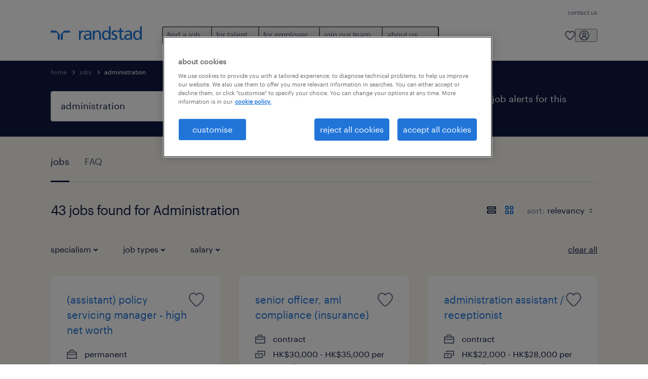

--- FILE ---
content_type: text/html; charset=utf-8
request_url: https://www.randstad.com.hk/jobs/q-administration/
body_size: 94146
content:

        <!doctype html>
        <html lang="en" dir="ltr" >
            <head>
                <meta name="viewport" content="width=device-width,initial-scale=1">
                <title data-rh="true">Administration jobs | Randstad</title>
                
                
                <meta data-rh="true" name="title" content="Administration jobs | Randstad"/><meta data-rh="true" name="og:title" content="Administration jobs | Randstad"/><meta data-rh="true" name="twitter:title" content="Administration jobs | Randstad"/><meta data-rh="true" name="description" content="Find jobs in Hong Kong. Search the latest job vacancies in accounting, banking and finance, marketing, sales, retail, IT, insurance, construction, property and engineering."/><meta data-rh="true" name="og:description" content="Find jobs in Hong Kong. Search the latest job vacancies in accounting, banking and finance, marketing, sales, retail, IT, insurance, construction, property and engineering."/><meta data-rh="true" name="twitter:description" content="Find jobs in Hong Kong. Search the latest job vacancies in accounting, banking and finance, marketing, sales, retail, IT, insurance, construction, property and engineering."/><meta data-rh="true" name="robots" content="index"/><meta data-rh="true" name="og:url" content="https://www.randstad.com.hk/jobs/q-administration/"/><meta data-rh="true" name="twitter:url" content="https://www.randstad.com.hk/jobs/q-administration/"/><meta data-rh="true" name="og:image" content="https://www.randstad.com.hk/search-app/assets/image/randstad-opengraph-partner-for-talent.jpg"/><meta data-rh="true" name="twitter:image" content="https://www.randstad.com.hk/search-app/assets/image/randstad-opengraph-partner-for-talent.jpg"/>
                <link data-rh="true" rel="canonical" href="https://www.randstad.com.hk/jobs/q-administration/"/>
                <link rel="preload" href="/themes/custom/bluex/dist/assets/image/icons.svg" as="image">
                <link rel="preload" href="/themes/custom/bluex/dist/assets/font/Graphik-Regular.woff2" as="font" type="font/woff2" crossorigin />
                <link rel="preload" href="/search-app/assets/css/randstad-optimized.css?v=1765964589594" as="style">
                <link data-chunk="main" rel="preload" as="script" href="/search-app/static/js/runtime-main.1d1358ae.js">
<link data-chunk="main" rel="preload" as="script" href="/search-app/static/js/22.92c87af8.chunk.js">
<link data-chunk="main" rel="preload" as="script" href="/search-app/static/js/main.0b4c75aa.chunk.js">
<link data-chunk="Pages-SearchMvp1" rel="preload" as="script" href="/search-app/static/js/0.131be734.chunk.js">
<link data-chunk="Pages-SearchMvp1" rel="preload" as="script" href="/search-app/static/js/1.1cc8c59c.chunk.js">
<link data-chunk="Pages-SearchMvp1" rel="preload" as="script" href="/search-app/static/js/2.8a22f78b.chunk.js">
<link data-chunk="Pages-SearchMvp1" rel="preload" as="script" href="/search-app/static/js/3.a90eae08.chunk.js">
<link data-chunk="Pages-SearchMvp1" rel="preload" as="script" href="/search-app/static/js/Pages-SearchMvp1.0325db41.chunk.js">
                <link rel="stylesheet" href="/search-app/assets/css/randstad-optimized.css?v=1765964589594">
                <link rel="stylesheet" media="all" href="/search-app/rel/assets/css/rel.css?v=1765964589594" /><link rel="stylesheet" media="all" href="/search-app/rel/assets/css/themes/randstad.css?v=1765964589594" />
                <link rel="stylesheet" href="/search-app/assets/css/captcha.css" />
                
                    <link rel="preload" href="/search-app/assets/css/extra.css?v=1765964589594" as="style" onload="this.onload=null;this.rel='stylesheet'">
                    <noscript><link rel="stylesheet" href="/search-app/assets/css/extra.css?v=1765964589594"></noscript>
                    
                
                <noscript>
                  <link rel="stylesheet" href="/search-app/assets/css/no-js.css?v=1765964589594">
                </noscript>
                <link rel="icon" href="/themes/custom/bluex/favicon.ico" />
                
                <script type="text/javascript">
                  window.loadJs = function (href, defer) {
                    var script = document.createElement('script');
                    script.src = href;
                    script.defer = !!defer;
                    (document.body || document.head).appendChild(script);
                  }

                  "function" === typeof String.prototype.normalize
                    || loadJs("/search-app/assets/js/unorm.js");
                  "function" === typeof SVGRect
                    || loadJs("/search-app/assets/js/svg4everybody.js");
                  !navigator.userAgent.match(/Trident.*rv:11./)
                    || loadJs("/search-app/assets/js/polyfill.js");
                  "function" === typeof TextEncoder
                    && "function" === typeof TextDecoder
                    && "function" === typeof TextEncoder.prototype.encodeInto
                   || loadJs("/search-app/assets/js/fastestsmallesttextencoderdecoder.js");
                </script>
                <script type="text/javascript">(n=>{var r={};function i(e){var t;return(r[e]||(t=r[e]={i:e,l:!1,exports:{}},n[e].call(t.exports,t,t.exports,i),t.l=!0,t)).exports}i.m=n,i.c=r,i.d=function(e,t,n){i.o(e,t)||Object.defineProperty(e,t,{enumerable:!0,get:n})},i.r=function(e){"undefined"!=typeof Symbol&&Symbol.toStringTag&&Object.defineProperty(e,Symbol.toStringTag,{value:"Module"}),Object.defineProperty(e,"__esModule",{value:!0})},i.t=function(t,e){if(1&e&&(t=i(t)),8&e)return t;if(4&e&&"object"==typeof t&&t&&t.__esModule)return t;var n=Object.create(null);if(i.r(n),Object.defineProperty(n,"default",{enumerable:!0,value:t}),2&e&&"string"!=typeof t)for(var r in t)i.d(n,r,function(e){return t[e]}.bind(null,r));return n},i.n=function(e){var t=e&&e.__esModule?function(){return e.default}:function(){return e};return i.d(t,"a",t),t},i.o=function(e,t){return Object.prototype.hasOwnProperty.call(e,t)},i.p="",i(i.s=212)})({212:function(e,t,n){e.exports=n(213)},213:function(e,t,n){n.r(t);t=n(31),n=n.n(t);window.jQuery=n.a,window.$=n.a},31:function(sr,ur,e){var lr,t,n;t="undefined"!=typeof window?window:this,n=function(T,M){function m(e){return"function"==typeof e&&"number"!=typeof e.nodeType&&"function"!=typeof e.item}function R(e){return null!=e&&e===e.window}var t=[],I=Object.getPrototypeOf,s=t.slice,W=t.flat?function(e){return t.flat.call(e)}:function(e){return t.concat.apply([],e)},F=t.push,b=t.indexOf,$={},_=$.toString,B=$.hasOwnProperty,z=B.toString,X=z.call(Object),g={},C=T.document,U={type:!0,src:!0,nonce:!0,noModule:!0};function V(e,t,n){var r,i,o=(n=n||C).createElement("script");if(o.text=e,t)for(r in U)(i=t[r]||t.getAttribute&&t.getAttribute(r))&&o.setAttribute(r,i);n.head.appendChild(o).parentNode.removeChild(o)}function G(e){return null==e?e+"":"object"==typeof e||"function"==typeof e?$[_.call(e)]||"object":typeof e}var Y=/HTML$/i,S=function(e,t){return new S.fn.init(e,t)};function Q(e){var t=!!e&&"length"in e&&e.length,n=G(e);return!m(e)&&!R(e)&&("array"===n||0===t||"number"==typeof t&&0<t&&t-1 in e)}function x(e,t){return e.nodeName&&e.nodeName.toLowerCase()===t.toLowerCase()}S.fn=S.prototype={jquery:"3.7.1",constructor:S,length:0,toArray:function(){return s.call(this)},get:function(e){return null==e?s.call(this):e<0?this[e+this.length]:this[e]},pushStack:function(e){e=S.merge(this.constructor(),e);return e.prevObject=this,e},each:function(e){return S.each(this,e)},map:function(n){return this.pushStack(S.map(this,function(e,t){return n.call(e,t,e)}))},slice:function(){return this.pushStack(s.apply(this,arguments))},first:function(){return this.eq(0)},last:function(){return this.eq(-1)},even:function(){return this.pushStack(S.grep(this,function(e,t){return(t+1)%2}))},odd:function(){return this.pushStack(S.grep(this,function(e,t){return t%2}))},eq:function(e){var t=this.length,e=+e+(e<0?t:0);return this.pushStack(0<=e&&e<t?[this[e]]:[])},end:function(){return this.prevObject||this.constructor()},push:F,sort:t.sort,splice:t.splice},S.extend=S.fn.extend=function(){var e,t,n,r,i,o=arguments[0]||{},a=1,s=arguments.length,u=!1;for("boolean"==typeof o&&(u=o,o=arguments[a]||{},a++),"object"==typeof o||m(o)||(o={}),a===s&&(o=this,a--);a<s;a++)if(null!=(e=arguments[a]))for(t in e)n=e[t],"__proto__"!==t&&o!==n&&(u&&n&&(S.isPlainObject(n)||(r=Array.isArray(n)))?(i=o[t],i=r&&!Array.isArray(i)?[]:r||S.isPlainObject(i)?i:{},r=!1,o[t]=S.extend(u,i,n)):void 0!==n&&(o[t]=n));return o},S.extend({expando:"jQuery"+("3.7.1"+Math.random()).replace(/\D/g,""),isReady:!0,error:function(e){throw new Error(e)},noop:function(){},isPlainObject:function(e){return!(!e||"[object Object]"!==_.call(e)||(e=I(e))&&("function"!=typeof(e=B.call(e,"constructor")&&e.constructor)||z.call(e)!==X))},isEmptyObject:function(e){for(var t in e)return!1;return!0},globalEval:function(e,t,n){V(e,{nonce:t&&t.nonce},n)},each:function(e,t){var n,r=0;if(Q(e))for(n=e.length;r<n&&!1!==t.call(e[r],r,e[r]);r++);else for(r in e)if(!1===t.call(e[r],r,e[r]))break;return e},text:function(e){var t,n="",r=0,i=e.nodeType;if(!i)for(;t=e[r++];)n+=S.text(t);return 1===i||11===i?e.textContent:9===i?e.documentElement.textContent:3===i||4===i?e.nodeValue:n},makeArray:function(e,t){t=t||[];return null!=e&&(Q(Object(e))?S.merge(t,"string"==typeof e?[e]:e):F.call(t,e)),t},inArray:function(e,t,n){return null==t?-1:b.call(t,e,n)},isXMLDoc:function(e){var t=e&&e.namespaceURI,e=e&&(e.ownerDocument||e).documentElement;return!Y.test(t||e&&e.nodeName||"HTML")},merge:function(e,t){for(var n=+t.length,r=0,i=e.length;r<n;r++)e[i++]=t[r];return e.length=i,e},grep:function(e,t,n){for(var r=[],i=0,o=e.length,a=!n;i<o;i++)!t(e[i],i)!=a&&r.push(e[i]);return r},map:function(e,t,n){var r,i,o=0,a=[];if(Q(e))for(r=e.length;o<r;o++)null!=(i=t(e[o],o,n))&&a.push(i);else for(o in e)null!=(i=t(e[o],o,n))&&a.push(i);return W(a)},guid:1,support:g}),"function"==typeof Symbol&&(S.fn[Symbol.iterator]=t[Symbol.iterator]),S.each("Boolean Number String Function Array Date RegExp Object Error Symbol".split(" "),function(e,t){$["[object "+t+"]"]=t.toLowerCase()});var J=t.pop,K=t.sort,Z=t.splice,n="[\\x20\\t\\r\\n\\f]",ee=new RegExp("^"+n+"+|((?:^|[^\\\\])(?:\\\\.)*)"+n+"+$","g"),te=(S.contains=function(e,t){t=t&&t.parentNode;return e===t||!(!t||1!==t.nodeType||!(e.contains?e.contains(t):e.compareDocumentPosition&&16&e.compareDocumentPosition(t)))},/([\0-\x1f\x7f]|^-?\d)|^-$|[^\x80-\uFFFF\w-]/g);function ne(e,t){return t?"\0"===e?"�":e.slice(0,-1)+"\\"+e.charCodeAt(e.length-1).toString(16)+" ":"\\"+e}S.escapeSelector=function(e){return(e+"").replace(te,ne)};var re,w,ie,oe,ae,E,r,k,p,se,i=C,ue=F,j=ue,A=S.expando,D=0,le=0,ce=De(),fe=De(),pe=De(),de=De(),he=function(e,t){return e===t&&(ae=!0),0},ge="checked|selected|async|autofocus|autoplay|controls|defer|disabled|hidden|ismap|loop|multiple|open|readonly|required|scoped",e="(?:\\\\[\\da-fA-F]{1,6}"+n+"?|\\\\[^\\r\\n\\f]|[\\w-]|[^\0-\\x7f])+",o="\\["+n+"*("+e+")(?:"+n+"*([*^$|!~]?=)"+n+"*(?:'((?:\\\\.|[^\\\\'])*)'|\"((?:\\\\.|[^\\\\\"])*)\"|("+e+"))|)"+n+"*\\]",a=":("+e+")(?:\\((('((?:\\\\.|[^\\\\'])*)'|\"((?:\\\\.|[^\\\\\"])*)\")|((?:\\\\.|[^\\\\()[\\]]|"+o+")*)|.*)\\)|)",ye=new RegExp(n+"+","g"),ve=new RegExp("^"+n+"*,"+n+"*"),me=new RegExp("^"+n+"*([>+~]|"+n+")"+n+"*"),xe=new RegExp(n+"|>"),be=new RegExp(a),we=new RegExp("^"+e+"$"),Te={ID:new RegExp("^#("+e+")"),CLASS:new RegExp("^\\.("+e+")"),TAG:new RegExp("^("+e+"|[*])"),ATTR:new RegExp("^"+o),PSEUDO:new RegExp("^"+a),CHILD:new RegExp("^:(only|first|last|nth|nth-last)-(child|of-type)(?:\\("+n+"*(even|odd|(([+-]|)(\\d*)n|)"+n+"*(?:([+-]|)"+n+"*(\\d+)|))"+n+"*\\)|)","i"),bool:new RegExp("^(?:"+ge+")$","i"),needsContext:new RegExp("^"+n+"*[>+~]|:(even|odd|eq|gt|lt|nth|first|last)(?:\\("+n+"*((?:-\\d)?\\d*)"+n+"*\\)|)(?=[^-]|$)","i")},Ce=/^(?:input|select|textarea|button)$/i,Se=/^h\d$/i,Ee=/^(?:#([\w-]+)|(\w+)|\.([\w-]+))$/,ke=/[+~]/,f=new RegExp("\\\\[\\da-fA-F]{1,6}"+n+"?|\\\\([^\\r\\n\\f])","g"),d=function(e,t){e="0x"+e.slice(1)-65536;return t||(e<0?String.fromCharCode(65536+e):String.fromCharCode(e>>10|55296,1023&e|56320))},je=function(){Oe()},Ae=Ie(function(e){return!0===e.disabled&&x(e,"fieldset")},{dir:"parentNode",next:"legend"});try{j.apply(t=s.call(i.childNodes),i.childNodes),t[i.childNodes.length].nodeType}catch(re){j={apply:function(e,t){ue.apply(e,s.call(t))},call:function(e){ue.apply(e,s.call(arguments,1))}}}function N(e,t,n,r){var i,o,a,s,u,l,c=t&&t.ownerDocument,f=t?t.nodeType:9;if(n=n||[],"string"!=typeof e||!e||1!==f&&9!==f&&11!==f)return n;if(!r&&(Oe(t),t=t||E,k)){if(11!==f&&(s=Ee.exec(e)))if(i=s[1]){if(9===f){if(!(l=t.getElementById(i)))return n;if(l.id===i)return j.call(n,l),n}else if(c&&(l=c.getElementById(i))&&N.contains(t,l)&&l.id===i)return j.call(n,l),n}else{if(s[2])return j.apply(n,t.getElementsByTagName(e)),n;if((i=s[3])&&t.getElementsByClassName)return j.apply(n,t.getElementsByClassName(i)),n}if(!(de[e+" "]||p&&p.test(e))){if(l=e,c=t,1===f&&(xe.test(e)||me.test(e))){for((c=ke.test(e)&&He(t.parentNode)||t)==t&&g.scope||((a=t.getAttribute("id"))?a=S.escapeSelector(a):t.setAttribute("id",a=A)),o=(u=Me(e)).length;o--;)u[o]=(a?"#"+a:":scope")+" "+Re(u[o]);l=u.join(",")}try{return j.apply(n,c.querySelectorAll(l)),n}catch(t){de(e,!0)}finally{a===A&&t.removeAttribute("id")}}}return Be(e.replace(ee,"$1"),t,n,r)}function De(){var r=[];return function e(t,n){return r.push(t+" ")>w.cacheLength&&delete e[r.shift()],e[t+" "]=n}}function u(e){return e[A]=!0,e}function Ne(e){var t=E.createElement("fieldset");try{return!!e(t)}catch(e){return!1}finally{t.parentNode&&t.parentNode.removeChild(t)}}function qe(t){return function(e){return"form"in e?e.parentNode&&!1===e.disabled?"label"in e?"label"in e.parentNode?e.parentNode.disabled===t:e.disabled===t:e.isDisabled===t||e.isDisabled!==!t&&Ae(e)===t:e.disabled===t:"label"in e&&e.disabled===t}}function Le(a){return u(function(o){return o=+o,u(function(e,t){for(var n,r=a([],e.length,o),i=r.length;i--;)e[n=r[i]]&&(e[n]=!(t[n]=e[n]))})})}function He(e){return e&&void 0!==e.getElementsByTagName&&e}function Oe(e){var e=e?e.ownerDocument||e:i;return e!=E&&9===e.nodeType&&e.documentElement&&(r=(E=e).documentElement,k=!S.isXMLDoc(E),se=r.matches||r.webkitMatchesSelector||r.msMatchesSelector,r.msMatchesSelector&&i!=E&&(e=E.defaultView)&&e.top!==e&&e.addEventListener("unload",je),g.getById=Ne(function(e){return r.appendChild(e).id=S.expando,!E.getElementsByName||!E.getElementsByName(S.expando).length}),g.disconnectedMatch=Ne(function(e){return se.call(e,"*")}),g.scope=Ne(function(){return E.querySelectorAll(":scope")}),g.cssHas=Ne(function(){try{return E.querySelector(":has(*,:jqfake)"),0}catch(e){return 1}}),g.getById?(w.filter.ID=function(e){var t=e.replace(f,d);return function(e){return e.getAttribute("id")===t}},w.find.ID=function(e,t){if(void 0!==t.getElementById&&k)return(t=t.getElementById(e))?[t]:[]}):(w.filter.ID=function(e){var t=e.replace(f,d);return function(e){e=void 0!==e.getAttributeNode&&e.getAttributeNode("id");return e&&e.value===t}},w.find.ID=function(e,t){if(void 0!==t.getElementById&&k){var n,r,i,o=t.getElementById(e);if(o){if((n=o.getAttributeNode("id"))&&n.value===e)return[o];for(i=t.getElementsByName(e),r=0;o=i[r++];)if((n=o.getAttributeNode("id"))&&n.value===e)return[o]}return[]}}),w.find.TAG=function(e,t){return void 0!==t.getElementsByTagName?t.getElementsByTagName(e):t.querySelectorAll(e)},w.find.CLASS=function(e,t){if(void 0!==t.getElementsByClassName&&k)return t.getElementsByClassName(e)},p=[],Ne(function(e){var t;r.appendChild(e).innerHTML="<a id='"+A+"' href='' disabled='disabled'></a><select id='"+A+"-\r\\' disabled='disabled'><option selected=''></option></select>",e.querySelectorAll("[selected]").length||p.push("\\["+n+"*(?:value|"+ge+")"),e.querySelectorAll("[id~="+A+"-]").length||p.push("~="),e.querySelectorAll("a#"+A+"+*").length||p.push(".#.+[+~]"),e.querySelectorAll(":checked").length||p.push(":checked"),(t=E.createElement("input")).setAttribute("type","hidden"),e.appendChild(t).setAttribute("name","D"),r.appendChild(e).disabled=!0,2!==e.querySelectorAll(":disabled").length&&p.push(":enabled",":disabled"),(t=E.createElement("input")).setAttribute("name",""),e.appendChild(t),e.querySelectorAll("[name='']").length||p.push("\\["+n+"*name"+n+"*="+n+"*(?:''|\"\")")}),g.cssHas||p.push(":has"),p=p.length&&new RegExp(p.join("|")),he=function(e,t){var n;return e===t?(ae=!0,0):!e.compareDocumentPosition-!t.compareDocumentPosition||(1&(n=(e.ownerDocument||e)==(t.ownerDocument||t)?e.compareDocumentPosition(t):1)||!g.sortDetached&&t.compareDocumentPosition(e)===n?e===E||e.ownerDocument==i&&N.contains(i,e)?-1:t===E||t.ownerDocument==i&&N.contains(i,t)?1:oe?b.call(oe,e)-b.call(oe,t):0:4&n?-1:1)}),E}for(re in N.matches=function(e,t){return N(e,null,null,t)},N.matchesSelector=function(e,t){if(Oe(e),k&&!de[t+" "]&&(!p||!p.test(t)))try{var n=se.call(e,t);if(n||g.disconnectedMatch||e.document&&11!==e.document.nodeType)return n}catch(e){de(t,!0)}return 0<N(t,E,null,[e]).length},N.contains=function(e,t){return(e.ownerDocument||e)!=E&&Oe(e),S.contains(e,t)},N.attr=function(e,t){(e.ownerDocument||e)!=E&&Oe(e);var n=w.attrHandle[t.toLowerCase()],n=n&&B.call(w.attrHandle,t.toLowerCase())?n(e,t,!k):void 0;return void 0!==n?n:e.getAttribute(t)},N.error=function(e){throw new Error("Syntax error, unrecognized expression: "+e)},S.uniqueSort=function(e){var t,n=[],r=0,i=0;if(ae=!g.sortStable,oe=!g.sortStable&&s.call(e,0),K.call(e,he),ae){for(;t=e[i++];)t===e[i]&&(r=n.push(i));for(;r--;)Z.call(e,n[r],1)}return oe=null,e},S.fn.uniqueSort=function(){return this.pushStack(S.uniqueSort(s.apply(this)))},(w=S.expr={cacheLength:50,createPseudo:u,match:Te,attrHandle:{},find:{},relative:{">":{dir:"parentNode",first:!0}," ":{dir:"parentNode"},"+":{dir:"previousSibling",first:!0},"~":{dir:"previousSibling"}},preFilter:{ATTR:function(e){return e[1]=e[1].replace(f,d),e[3]=(e[3]||e[4]||e[5]||"").replace(f,d),"~="===e[2]&&(e[3]=" "+e[3]+" "),e.slice(0,4)},CHILD:function(e){return e[1]=e[1].toLowerCase(),"nth"===e[1].slice(0,3)?(e[3]||N.error(e[0]),e[4]=+(e[4]?e[5]+(e[6]||1):2*("even"===e[3]||"odd"===e[3])),e[5]=+(e[7]+e[8]||"odd"===e[3])):e[3]&&N.error(e[0]),e},PSEUDO:function(e){var t,n=!e[6]&&e[2];return Te.CHILD.test(e[0])?null:(e[3]?e[2]=e[4]||e[5]||"":n&&be.test(n)&&(t=(t=Me(n,!0))&&n.indexOf(")",n.length-t)-n.length)&&(e[0]=e[0].slice(0,t),e[2]=n.slice(0,t)),e.slice(0,3))}},filter:{TAG:function(e){var t=e.replace(f,d).toLowerCase();return"*"===e?function(){return!0}:function(e){return x(e,t)}},CLASS:function(e){var t=ce[e+" "];return t||(t=new RegExp("(^|"+n+")"+e+"("+n+"|$)"))&&ce(e,function(e){return t.test("string"==typeof e.className&&e.className||void 0!==e.getAttribute&&e.getAttribute("class")||"")})},ATTR:function(t,n,r){return function(e){e=N.attr(e,t);return null==e?"!="===n:!n||(e+="","="===n?e===r:"!="===n?e!==r:"^="===n?r&&0===e.indexOf(r):"*="===n?r&&-1<e.indexOf(r):"$="===n?r&&e.slice(-r.length)===r:"~="===n?-1<(" "+e.replace(ye," ")+" ").indexOf(r):"|="===n&&(e===r||e.slice(0,r.length+1)===r+"-"))}},CHILD:function(d,e,t,h,g){var y="nth"!==d.slice(0,3),v="last"!==d.slice(-4),m="of-type"===e;return 1===h&&0===g?function(e){return!!e.parentNode}:function(e,t,n){var r,i,o,a,s,u=y!=v?"nextSibling":"previousSibling",l=e.parentNode,c=m&&e.nodeName.toLowerCase(),f=!n&&!m,p=!1;if(l){if(y){for(;u;){for(o=e;o=o[u];)if(m?x(o,c):1===o.nodeType)return!1;s=u="only"===d&&!s&&"nextSibling"}return!0}if(s=[v?l.firstChild:l.lastChild],v&&f){for(p=(a=(r=(i=l[A]||(l[A]={}))[d]||[])[0]===D&&r[1])&&r[2],o=a&&l.childNodes[a];o=++a&&o&&o[u]||(p=a=0,s.pop());)if(1===o.nodeType&&++p&&o===e){i[d]=[D,a,p];break}}else if(!1===(p=f?a=(r=(i=e[A]||(e[A]={}))[d]||[])[0]===D&&r[1]:p))for(;(o=++a&&o&&o[u]||(p=a=0,s.pop()))&&(!(m?x(o,c):1===o.nodeType)||!++p||(f&&((i=o[A]||(o[A]={}))[d]=[D,p]),o!==e)););return(p-=g)===h||p%h==0&&0<=p/h}}},PSEUDO:function(e,o){var t,a=w.pseudos[e]||w.setFilters[e.toLowerCase()]||N.error("unsupported pseudo: "+e);return a[A]?a(o):1<a.length?(t=[e,e,"",o],w.setFilters.hasOwnProperty(e.toLowerCase())?u(function(e,t){for(var n,r=a(e,o),i=r.length;i--;)e[n=b.call(e,r[i])]=!(t[n]=r[i])}):function(e){return a(e,0,t)}):a}},pseudos:{not:u(function(e){var r=[],i=[],s=_e(e.replace(ee,"$1"));return s[A]?u(function(e,t,n,r){for(var i,o=s(e,null,r,[]),a=e.length;a--;)(i=o[a])&&(e[a]=!(t[a]=i))}):function(e,t,n){return r[0]=e,s(r,null,n,i),r[0]=null,!i.pop()}}),has:u(function(t){return function(e){return 0<N(t,e).length}}),contains:u(function(t){return t=t.replace(f,d),function(e){return-1<(e.textContent||S.text(e)).indexOf(t)}}),lang:u(function(n){return we.test(n||"")||N.error("unsupported lang: "+n),n=n.replace(f,d).toLowerCase(),function(e){var t;do{if(t=k?e.lang:e.getAttribute("xml:lang")||e.getAttribute("lang"))return(t=t.toLowerCase())===n||0===t.indexOf(n+"-")}while((e=e.parentNode)&&1===e.nodeType);return!1}}),target:function(e){var t=T.location&&T.location.hash;return t&&t.slice(1)===e.id},root:function(e){return e===r},focus:function(e){return e===(()=>{try{return E.activeElement}catch(e){}})()&&E.hasFocus()&&!!(e.type||e.href||~e.tabIndex)},enabled:qe(!1),disabled:qe(!0),checked:function(e){return x(e,"input")&&!!e.checked||x(e,"option")&&!!e.selected},selected:function(e){return e.parentNode&&e.parentNode.selectedIndex,!0===e.selected},empty:function(e){for(e=e.firstChild;e;e=e.nextSibling)if(e.nodeType<6)return!1;return!0},parent:function(e){return!w.pseudos.empty(e)},header:function(e){return Se.test(e.nodeName)},input:function(e){return Ce.test(e.nodeName)},button:function(e){return x(e,"input")&&"button"===e.type||x(e,"button")},text:function(e){return x(e,"input")&&"text"===e.type&&(null==(e=e.getAttribute("type"))||"text"===e.toLowerCase())},first:Le(function(){return[0]}),last:Le(function(e,t){return[t-1]}),eq:Le(function(e,t,n){return[n<0?n+t:n]}),even:Le(function(e,t){for(var n=0;n<t;n+=2)e.push(n);return e}),odd:Le(function(e,t){for(var n=1;n<t;n+=2)e.push(n);return e}),lt:Le(function(e,t,n){for(var r=n<0?n+t:t<n?t:n;0<=--r;)e.push(r);return e}),gt:Le(function(e,t,n){for(var r=n<0?n+t:n;++r<t;)e.push(r);return e})}}).pseudos.nth=w.pseudos.eq,{radio:!0,checkbox:!0,file:!0,password:!0,image:!0})w.pseudos[re]=(t=>function(e){return x(e,"input")&&e.type===t})(re);for(re in{submit:!0,reset:!0})w.pseudos[re]=(t=>function(e){return(x(e,"input")||x(e,"button"))&&e.type===t})(re);function Pe(){}function Me(e,t){var n,r,i,o,a,s,u,l=fe[e+" "];if(l)return t?0:l.slice(0);for(a=e,s=[],u=w.preFilter;a;){for(o in n&&!(r=ve.exec(a))||(r&&(a=a.slice(r[0].length)||a),s.push(i=[])),n=!1,(r=me.exec(a))&&(n=r.shift(),i.push({value:n,type:r[0].replace(ee," ")}),a=a.slice(n.length)),w.filter)!(r=Te[o].exec(a))||u[o]&&!(r=u[o](r))||(n=r.shift(),i.push({value:n,type:o,matches:r}),a=a.slice(n.length));if(!n)break}return t?a.length:a?N.error(e):fe(e,s).slice(0)}function Re(e){for(var t=0,n=e.length,r="";t<n;t++)r+=e[t].value;return r}function Ie(a,e,t){var s=e.dir,u=e.next,l=u||s,c=t&&"parentNode"===l,f=le++;return e.first?function(e,t,n){for(;e=e[s];)if(1===e.nodeType||c)return a(e,t,n);return!1}:function(e,t,n){var r,i,o=[D,f];if(n){for(;e=e[s];)if((1===e.nodeType||c)&&a(e,t,n))return!0}else for(;e=e[s];)if(1===e.nodeType||c)if(i=e[A]||(e[A]={}),u&&x(e,u))e=e[s]||e;else{if((r=i[l])&&r[0]===D&&r[1]===f)return o[2]=r[2];if((i[l]=o)[2]=a(e,t,n))return!0}return!1}}function We(i){return 1<i.length?function(e,t,n){for(var r=i.length;r--;)if(!i[r](e,t,n))return!1;return!0}:i[0]}function Fe(e,t,n,r,i){for(var o,a=[],s=0,u=e.length,l=null!=t;s<u;s++)!(o=e[s])||n&&!n(o,r,i)||(a.push(o),l&&t.push(s));return a}function $e(d,h,g,y,v,e){return y&&!y[A]&&(y=$e(y)),v&&!v[A]&&(v=$e(v,e)),u(function(e,t,n,r){var i,o,a,s,u=[],l=[],c=t.length,f=e||((e,t,n)=>{for(var r=0,i=t.length;r<i;r++)N(e,t[r],n);return n})(h||"*",n.nodeType?[n]:n,[]),p=!d||!e&&h?f:Fe(f,u,d,n,r);if(g?g(p,s=v||(e?d:c||y)?[]:t,n,r):s=p,y)for(i=Fe(s,l),y(i,[],n,r),o=i.length;o--;)(a=i[o])&&(s[l[o]]=!(p[l[o]]=a));if(e){if(v||d){if(v){for(i=[],o=s.length;o--;)(a=s[o])&&i.push(p[o]=a);v(null,s=[],i,r)}for(o=s.length;o--;)(a=s[o])&&-1<(i=v?b.call(e,a):u[o])&&(e[i]=!(t[i]=a))}}else s=Fe(s===t?s.splice(c,s.length):s),v?v(null,t,s,r):j.apply(t,s)})}function _e(e,t){var n,y,v,m,x,r=[],i=[],o=pe[e+" "];if(!o){for(n=(t=t||Me(e)).length;n--;)((o=function e(t){for(var r,n,i,o=t.length,a=w.relative[t[0].type],s=a||w.relative[" "],u=a?1:0,l=Ie(function(e){return e===r},s,!0),c=Ie(function(e){return-1<b.call(r,e)},s,!0),f=[function(e,t,n){return e=!a&&(n||t!=ie)||((r=t).nodeType?l:c)(e,t,n),r=null,e}];u<o;u++)if(n=w.relative[t[u].type])f=[Ie(We(f),n)];else{if((n=w.filter[t[u].type].apply(null,t[u].matches))[A]){for(i=++u;i<o&&!w.relative[t[i].type];i++);return $e(1<u&&We(f),1<u&&Re(t.slice(0,u-1).concat({value:" "===t[u-2].type?"*":""})).replace(ee,"$1"),n,u<i&&e(t.slice(u,i)),i<o&&e(t=t.slice(i)),i<o&&Re(t))}f.push(n)}return We(f)}(t[n]))[A]?r:i).push(o);(o=pe(e,(y=i,m=0<(v=r).length,x=0<y.length,m?u(a):a))).selector=e}function a(e,t,n,r,i){var o,a,s,u=0,l="0",c=e&&[],f=[],p=ie,d=e||x&&w.find.TAG("*",i),h=D+=null==p?1:Math.random()||.1,g=d.length;for(i&&(ie=t==E||t||i);l!==g&&null!=(o=d[l]);l++){if(x&&o){for(a=0,t||o.ownerDocument==E||(Oe(o),n=!k);s=y[a++];)if(s(o,t||E,n)){j.call(r,o);break}i&&(D=h)}m&&((o=!s&&o)&&u--,e)&&c.push(o)}if(u+=l,m&&l!==u){for(a=0;s=v[a++];)s(c,f,t,n);if(e){if(0<u)for(;l--;)c[l]||f[l]||(f[l]=J.call(r));f=Fe(f)}j.apply(r,f),i&&!e&&0<f.length&&1<u+v.length&&S.uniqueSort(r)}return i&&(D=h,ie=p),c}return o}function Be(e,t,n,r){var i,o,a,s,u,l="function"==typeof e&&e,c=!r&&Me(e=l.selector||e);if(n=n||[],1===c.length){if(2<(o=c[0]=c[0].slice(0)).length&&"ID"===(a=o[0]).type&&9===t.nodeType&&k&&w.relative[o[1].type]){if(!(t=(w.find.ID(a.matches[0].replace(f,d),t)||[])[0]))return n;l&&(t=t.parentNode),e=e.slice(o.shift().value.length)}for(i=Te.needsContext.test(e)?0:o.length;i--&&(a=o[i],!w.relative[s=a.type]);)if((u=w.find[s])&&(r=u(a.matches[0].replace(f,d),ke.test(o[0].type)&&He(t.parentNode)||t))){if(o.splice(i,1),e=r.length&&Re(o))break;return j.apply(n,r),n}}return(l||_e(e,c))(r,t,!k,n,!t||ke.test(e)&&He(t.parentNode)||t),n}Pe.prototype=w.filters=w.pseudos,w.setFilters=new Pe,g.sortStable=A.split("").sort(he).join("")===A,Oe(),g.sortDetached=Ne(function(e){return 1&e.compareDocumentPosition(E.createElement("fieldset"))}),S.find=N,S.expr[":"]=S.expr.pseudos,S.unique=S.uniqueSort,N.compile=_e,N.select=Be,N.setDocument=Oe,N.tokenize=Me,N.escape=S.escapeSelector,N.getText=S.text,N.isXML=S.isXMLDoc,N.selectors=S.expr,N.support=S.support,N.uniqueSort=S.uniqueSort;function ze(e,t,n){for(var r=[],i=void 0!==n;(e=e[t])&&9!==e.nodeType;)if(1===e.nodeType){if(i&&S(e).is(n))break;r.push(e)}return r}function Xe(e,t){for(var n=[];e;e=e.nextSibling)1===e.nodeType&&e!==t&&n.push(e);return n}var Ue=S.expr.match.needsContext,Ve=/^<([a-z][^\/\0>:\x20\t\r\n\f]*)[\x20\t\r\n\f]*\/?>(?:<\/\1>|)$/i;function Ge(e,n,r){return m(n)?S.grep(e,function(e,t){return!!n.call(e,t,e)!==r}):n.nodeType?S.grep(e,function(e){return e===n!==r}):"string"!=typeof n?S.grep(e,function(e){return-1<b.call(n,e)!==r}):S.filter(n,e,r)}S.filter=function(e,t,n){var r=t[0];return n&&(e=":not("+e+")"),1===t.length&&1===r.nodeType?S.find.matchesSelector(r,e)?[r]:[]:S.find.matches(e,S.grep(t,function(e){return 1===e.nodeType}))},S.fn.extend({find:function(e){var t,n,r=this.length,i=this;if("string"!=typeof e)return this.pushStack(S(e).filter(function(){for(t=0;t<r;t++)if(S.contains(i[t],this))return!0}));for(n=this.pushStack([]),t=0;t<r;t++)S.find(e,i[t],n);return 1<r?S.uniqueSort(n):n},filter:function(e){return this.pushStack(Ge(this,e||[],!1))},not:function(e){return this.pushStack(Ge(this,e||[],!0))},is:function(e){return!!Ge(this,"string"==typeof e&&Ue.test(e)?S(e):e||[],!1).length}});var Ye,Qe=/^(?:\s*(<[\w\W]+>)[^>]*|#([\w-]+))$/,Je=((S.fn.init=function(e,t,n){if(e){if(n=n||Ye,"string"!=typeof e)return e.nodeType?(this[0]=e,this.length=1,this):m(e)?void 0!==n.ready?n.ready(e):e(S):S.makeArray(e,this);if(!(r="<"===e[0]&&">"===e[e.length-1]&&3<=e.length?[null,e,null]:Qe.exec(e))||!r[1]&&t)return(!t||t.jquery?t||n:this.constructor(t)).find(e);if(r[1]){if(t=t instanceof S?t[0]:t,S.merge(this,S.parseHTML(r[1],t&&t.nodeType?t.ownerDocument||t:C,!0)),Ve.test(r[1])&&S.isPlainObject(t))for(var r in t)m(this[r])?this[r](t[r]):this.attr(r,t[r])}else(n=C.getElementById(r[2]))&&(this[0]=n,this.length=1)}return this}).prototype=S.fn,Ye=S(C),/^(?:parents|prev(?:Until|All))/),Ke={children:!0,contents:!0,next:!0,prev:!0};function Ze(e,t){for(;(e=e[t])&&1!==e.nodeType;);return e}S.fn.extend({has:function(e){var t=S(e,this),n=t.length;return this.filter(function(){for(var e=0;e<n;e++)if(S.contains(this,t[e]))return!0})},closest:function(e,t){var n,r=0,i=this.length,o=[],a="string"!=typeof e&&S(e);if(!Ue.test(e))for(;r<i;r++)for(n=this[r];n&&n!==t;n=n.parentNode)if(n.nodeType<11&&(a?-1<a.index(n):1===n.nodeType&&S.find.matchesSelector(n,e))){o.push(n);break}return this.pushStack(1<o.length?S.uniqueSort(o):o)},index:function(e){return e?"string"==typeof e?b.call(S(e),this[0]):b.call(this,e.jquery?e[0]:e):this[0]&&this[0].parentNode?this.first().prevAll().length:-1},add:function(e,t){return this.pushStack(S.uniqueSort(S.merge(this.get(),S(e,t))))},addBack:function(e){return this.add(null==e?this.prevObject:this.prevObject.filter(e))}}),S.each({parent:function(e){e=e.parentNode;return e&&11!==e.nodeType?e:null},parents:function(e){return ze(e,"parentNode")},parentsUntil:function(e,t,n){return ze(e,"parentNode",n)},next:function(e){return Ze(e,"nextSibling")},prev:function(e){return Ze(e,"previousSibling")},nextAll:function(e){return ze(e,"nextSibling")},prevAll:function(e){return ze(e,"previousSibling")},nextUntil:function(e,t,n){return ze(e,"nextSibling",n)},prevUntil:function(e,t,n){return ze(e,"previousSibling",n)},siblings:function(e){return Xe((e.parentNode||{}).firstChild,e)},children:function(e){return Xe(e.firstChild)},contents:function(e){return null!=e.contentDocument&&I(e.contentDocument)?e.contentDocument:(x(e,"template")&&(e=e.content||e),S.merge([],e.childNodes))}},function(r,i){S.fn[r]=function(e,t){var n=S.map(this,i,e);return(t="Until"!==r.slice(-5)?e:t)&&"string"==typeof t&&(n=S.filter(t,n)),1<this.length&&(Ke[r]||S.uniqueSort(n),Je.test(r))&&n.reverse(),this.pushStack(n)}});var q=/[^\x20\t\r\n\f]+/g;function et(e){return e}function tt(e){throw e}function nt(e,t,n,r){var i;try{e&&m(i=e.promise)?i.call(e).done(t).fail(n):e&&m(i=e.then)?i.call(e,t,n):t.apply(void 0,[e].slice(r))}catch(e){n.apply(void 0,[e])}}S.Callbacks=function(r){var e,n;r="string"==typeof r?(e=r,n={},S.each(e.match(q)||[],function(e,t){n[t]=!0}),n):S.extend({},r);function i(){for(s=s||r.once,a=o=!0;l.length;c=-1)for(t=l.shift();++c<u.length;)!1===u[c].apply(t[0],t[1])&&r.stopOnFalse&&(c=u.length,t=!1);r.memory||(t=!1),o=!1,s&&(u=t?[]:"")}var o,t,a,s,u=[],l=[],c=-1,f={add:function(){return u&&(t&&!o&&(c=u.length-1,l.push(t)),function n(e){S.each(e,function(e,t){m(t)?r.unique&&f.has(t)||u.push(t):t&&t.length&&"string"!==G(t)&&n(t)})}(arguments),t)&&!o&&i(),this},remove:function(){return S.each(arguments,function(e,t){for(var n;-1<(n=S.inArray(t,u,n));)u.splice(n,1),n<=c&&c--}),this},has:function(e){return e?-1<S.inArray(e,u):0<u.length},empty:function(){return u=u&&[],this},disable:function(){return s=l=[],u=t="",this},disabled:function(){return!u},lock:function(){return s=l=[],t||o||(u=t=""),this},locked:function(){return!!s},fireWith:function(e,t){return s||(t=[e,(t=t||[]).slice?t.slice():t],l.push(t),o)||i(),this},fire:function(){return f.fireWith(this,arguments),this},fired:function(){return!!a}};return f},S.extend({Deferred:function(e){var o=[["notify","progress",S.Callbacks("memory"),S.Callbacks("memory"),2],["resolve","done",S.Callbacks("once memory"),S.Callbacks("once memory"),0,"resolved"],["reject","fail",S.Callbacks("once memory"),S.Callbacks("once memory"),1,"rejected"]],i="pending",a={state:function(){return i},always:function(){return s.done(arguments).fail(arguments),this},catch:function(e){return a.then(null,e)},pipe:function(){var i=arguments;return S.Deferred(function(r){S.each(o,function(e,t){var n=m(i[t[4]])&&i[t[4]];s[t[1]](function(){var e=n&&n.apply(this,arguments);e&&m(e.promise)?e.promise().progress(r.notify).done(r.resolve).fail(r.reject):r[t[0]+"With"](this,n?[e]:arguments)})}),i=null}).promise()},then:function(t,n,r){var u=0;function l(i,o,a,s){return function(){function e(){var e,t;if(!(i<u)){if((e=a.apply(n,r))===o.promise())throw new TypeError("Thenable self-resolution");t=e&&("object"==typeof e||"function"==typeof e)&&e.then,m(t)?s?t.call(e,l(u,o,et,s),l(u,o,tt,s)):(u++,t.call(e,l(u,o,et,s),l(u,o,tt,s),l(u,o,et,o.notifyWith))):(a!==et&&(n=void 0,r=[e]),(s||o.resolveWith)(n,r))}}var n=this,r=arguments,t=s?e:function(){try{e()}catch(e){S.Deferred.exceptionHook&&S.Deferred.exceptionHook(e,t.error),u<=i+1&&(a!==tt&&(n=void 0,r=[e]),o.rejectWith(n,r))}};i?t():(S.Deferred.getErrorHook?t.error=S.Deferred.getErrorHook():S.Deferred.getStackHook&&(t.error=S.Deferred.getStackHook()),T.setTimeout(t))}}return S.Deferred(function(e){o[0][3].add(l(0,e,m(r)?r:et,e.notifyWith)),o[1][3].add(l(0,e,m(t)?t:et)),o[2][3].add(l(0,e,m(n)?n:tt))}).promise()},promise:function(e){return null!=e?S.extend(e,a):a}},s={};return S.each(o,function(e,t){var n=t[2],r=t[5];a[t[1]]=n.add,r&&n.add(function(){i=r},o[3-e][2].disable,o[3-e][3].disable,o[0][2].lock,o[0][3].lock),n.add(t[3].fire),s[t[0]]=function(){return s[t[0]+"With"](this===s?void 0:this,arguments),this},s[t[0]+"With"]=n.fireWith}),a.promise(s),e&&e.call(s,s),s},when:function(e){function t(t){return function(e){i[t]=this,o[t]=1<arguments.length?s.call(arguments):e,--n||a.resolveWith(i,o)}}var n=arguments.length,r=n,i=Array(r),o=s.call(arguments),a=S.Deferred();if(n<=1&&(nt(e,a.done(t(r)).resolve,a.reject,!n),"pending"===a.state()||m(o[r]&&o[r].then)))return a.then();for(;r--;)nt(o[r],t(r),a.reject);return a.promise()}});var rt=/^(Eval|Internal|Range|Reference|Syntax|Type|URI)Error$/,it=(S.Deferred.exceptionHook=function(e,t){T.console&&T.console.warn&&e&&rt.test(e.name)&&T.console.warn("jQuery.Deferred exception: "+e.message,e.stack,t)},S.readyException=function(e){T.setTimeout(function(){throw e})},S.Deferred());function ot(){C.removeEventListener("DOMContentLoaded",ot),T.removeEventListener("load",ot),S.ready()}S.fn.ready=function(e){return it.then(e).catch(function(e){S.readyException(e)}),this},S.extend({isReady:!1,readyWait:1,ready:function(e){(!0===e?--S.readyWait:S.isReady)||(S.isReady=!0)!==e&&0<--S.readyWait||it.resolveWith(C,[S])}}),S.ready.then=it.then,"complete"===C.readyState||"loading"!==C.readyState&&!C.documentElement.doScroll?T.setTimeout(S.ready):(C.addEventListener("DOMContentLoaded",ot),T.addEventListener("load",ot));function c(e,t,n,r,i,o,a){var s=0,u=e.length,l=null==n;if("object"===G(n))for(s in i=!0,n)c(e,t,s,n[s],!0,o,a);else if(void 0!==r&&(i=!0,m(r)||(a=!0),t=l?a?(t.call(e,r),null):(l=t,function(e,t,n){return l.call(S(e),n)}):t))for(;s<u;s++)t(e[s],n,a?r:r.call(e[s],s,t(e[s],n)));return i?e:l?t.call(e):u?t(e[0],n):o}var at=/^-ms-/,st=/-([a-z])/g;function ut(e,t){return t.toUpperCase()}function L(e){return e.replace(at,"ms-").replace(st,ut)}function lt(e){return 1===e.nodeType||9===e.nodeType||!+e.nodeType}function ct(){this.expando=S.expando+ct.uid++}ct.uid=1,ct.prototype={cache:function(e){var t=e[this.expando];return t||(t={},lt(e)&&(e.nodeType?e[this.expando]=t:Object.defineProperty(e,this.expando,{value:t,configurable:!0}))),t},set:function(e,t,n){var r,i=this.cache(e);if("string"==typeof t)i[L(t)]=n;else for(r in t)i[L(r)]=t[r];return i},get:function(e,t){return void 0===t?this.cache(e):e[this.expando]&&e[this.expando][L(t)]},access:function(e,t,n){return void 0===t||t&&"string"==typeof t&&void 0===n?this.get(e,t):(this.set(e,t,n),void 0!==n?n:t)},remove:function(e,t){var n,r=e[this.expando];if(void 0!==r){if(void 0!==t){n=(t=Array.isArray(t)?t.map(L):(t=L(t))in r?[t]:t.match(q)||[]).length;for(;n--;)delete r[t[n]]}void 0!==t&&!S.isEmptyObject(r)||(e.nodeType?e[this.expando]=void 0:delete e[this.expando])}},hasData:function(e){e=e[this.expando];return void 0!==e&&!S.isEmptyObject(e)}};var v=new ct,l=new ct,ft=/^(?:\{[\w\W]*\}|\[[\w\W]*\])$/,pt=/[A-Z]/g;function dt(e,t,n){var r,i;if(void 0===n&&1===e.nodeType)if(r="data-"+t.replace(pt,"-$&").toLowerCase(),"string"==typeof(n=e.getAttribute(r))){try{n="true"===(i=n)||"false"!==i&&("null"===i?null:i===+i+""?+i:ft.test(i)?JSON.parse(i):i)}catch(e){}l.set(e,t,n)}else n=void 0;return n}S.extend({hasData:function(e){return l.hasData(e)||v.hasData(e)},data:function(e,t,n){return l.access(e,t,n)},removeData:function(e,t){l.remove(e,t)},_data:function(e,t,n){return v.access(e,t,n)},_removeData:function(e,t){v.remove(e,t)}}),S.fn.extend({data:function(n,e){var t,r,i,o=this[0],a=o&&o.attributes;if(void 0!==n)return"object"==typeof n?this.each(function(){l.set(this,n)}):c(this,function(e){var t;if(o&&void 0===e)return void 0!==(t=l.get(o,n))||void 0!==(t=dt(o,n))?t:void 0;this.each(function(){l.set(this,n,e)})},null,e,1<arguments.length,null,!0);if(this.length&&(i=l.get(o),1===o.nodeType)&&!v.get(o,"hasDataAttrs")){for(t=a.length;t--;)a[t]&&0===(r=a[t].name).indexOf("data-")&&(r=L(r.slice(5)),dt(o,r,i[r]));v.set(o,"hasDataAttrs",!0)}return i},removeData:function(e){return this.each(function(){l.remove(this,e)})}}),S.extend({queue:function(e,t,n){var r;if(e)return r=v.get(e,t=(t||"fx")+"queue"),n&&(!r||Array.isArray(n)?r=v.access(e,t,S.makeArray(n)):r.push(n)),r||[]},dequeue:function(e,t){t=t||"fx";var n=S.queue(e,t),r=n.length,i=n.shift(),o=S._queueHooks(e,t);"inprogress"===i&&(i=n.shift(),r--),i&&("fx"===t&&n.unshift("inprogress"),delete o.stop,i.call(e,function(){S.dequeue(e,t)},o)),!r&&o&&o.empty.fire()},_queueHooks:function(e,t){var n=t+"queueHooks";return v.get(e,n)||v.access(e,n,{empty:S.Callbacks("once memory").add(function(){v.remove(e,[t+"queue",n])})})}}),S.fn.extend({queue:function(t,n){var e=2;return"string"!=typeof t&&(n=t,t="fx",e--),arguments.length<e?S.queue(this[0],t):void 0===n?this:this.each(function(){var e=S.queue(this,t,n);S._queueHooks(this,t),"fx"===t&&"inprogress"!==e[0]&&S.dequeue(this,t)})},dequeue:function(e){return this.each(function(){S.dequeue(this,e)})},clearQueue:function(e){return this.queue(e||"fx",[])},promise:function(e,t){function n(){--i||o.resolveWith(a,[a])}var r,i=1,o=S.Deferred(),a=this,s=this.length;for("string"!=typeof e&&(t=e,e=void 0),e=e||"fx";s--;)(r=v.get(a[s],e+"queueHooks"))&&r.empty&&(i++,r.empty.add(n));return n(),o.promise(t)}});function ht(e,t){return"none"===(e=t||e).style.display||""===e.style.display&&mt(e)&&"none"===S.css(e,"display")}var e=/[+-]?(?:\d*\.|)\d+(?:[eE][+-]?\d+|)/.source,gt=new RegExp("^(?:([+-])=|)("+e+")([a-z%]*)$","i"),yt=["Top","Right","Bottom","Left"],vt=C.documentElement,mt=function(e){return S.contains(e.ownerDocument,e)},xt={composed:!0};vt.getRootNode&&(mt=function(e){return S.contains(e.ownerDocument,e)||e.getRootNode(xt)===e.ownerDocument});function bt(e,t,n,r){var i,o,a=20,s=r?function(){return r.cur()}:function(){return S.css(e,t,"")},u=s(),l=n&&n[3]||(S.cssNumber[t]?"":"px"),c=e.nodeType&&(S.cssNumber[t]||"px"!==l&&+u)&&gt.exec(S.css(e,t));if(c&&c[3]!==l){for(l=l||c[3],c=+(u/=2)||1;a--;)S.style(e,t,c+l),(1-o)*(1-(o=s()/u||.5))<=0&&(a=0),c/=o;S.style(e,t,(c*=2)+l),n=n||[]}return n&&(c=+c||+u||0,i=n[1]?c+(n[1]+1)*n[2]:+n[2],r)&&(r.unit=l,r.start=c,r.end=i),i}var wt={};function Tt(e,t){for(var n,r,i,o,a,s=[],u=0,l=e.length;u<l;u++)(r=e[u]).style&&(n=r.style.display,t?("none"===n&&(s[u]=v.get(r,"display")||null,s[u]||(r.style.display="")),""===r.style.display&&ht(r)&&(s[u]=(a=o=void 0,o=(i=r).ownerDocument,(a=wt[i=i.nodeName])||(o=o.body.appendChild(o.createElement(i)),a=S.css(o,"display"),o.parentNode.removeChild(o),wt[i]=a="none"===a?"block":a)))):"none"!==n&&(s[u]="none",v.set(r,"display",n)));for(u=0;u<l;u++)null!=s[u]&&(e[u].style.display=s[u]);return e}S.fn.extend({show:function(){return Tt(this,!0)},hide:function(){return Tt(this)},toggle:function(e){return"boolean"==typeof e?e?this.show():this.hide():this.each(function(){ht(this)?S(this).show():S(this).hide()})}});var Ct=/^(?:checkbox|radio)$/i,St=/<([a-z][^\/\0>\x20\t\r\n\f]*)/i,Et=/^$|^module$|\/(?:java|ecma)script/i,o=C.createDocumentFragment().appendChild(C.createElement("div")),h=((a=C.createElement("input")).setAttribute("type","radio"),a.setAttribute("checked","checked"),a.setAttribute("name","t"),o.appendChild(a),g.checkClone=o.cloneNode(!0).cloneNode(!0).lastChild.checked,o.innerHTML="<textarea>x</textarea>",g.noCloneChecked=!!o.cloneNode(!0).lastChild.defaultValue,o.innerHTML="<option></option>",g.option=!!o.lastChild,{thead:[1,"<table>","</table>"],col:[2,"<table><colgroup>","</colgroup></table>"],tr:[2,"<table><tbody>","</tbody></table>"],td:[3,"<table><tbody><tr>","</tr></tbody></table>"],_default:[0,"",""]});function y(e,t){var n=void 0!==e.getElementsByTagName?e.getElementsByTagName(t||"*"):void 0!==e.querySelectorAll?e.querySelectorAll(t||"*"):[];return void 0===t||t&&x(e,t)?S.merge([e],n):n}function kt(e,t){for(var n=0,r=e.length;n<r;n++)v.set(e[n],"globalEval",!t||v.get(t[n],"globalEval"))}h.tbody=h.tfoot=h.colgroup=h.caption=h.thead,h.th=h.td,g.option||(h.optgroup=h.option=[1,"<select multiple='multiple'>","</select>"]);var jt=/<|&#?\w+;/;function At(e,t,n,r,i){for(var o,a,s,u,l,c=t.createDocumentFragment(),f=[],p=0,d=e.length;p<d;p++)if((o=e[p])||0===o)if("object"===G(o))S.merge(f,o.nodeType?[o]:o);else if(jt.test(o)){for(a=a||c.appendChild(t.createElement("div")),s=(St.exec(o)||["",""])[1].toLowerCase(),s=h[s]||h._default,a.innerHTML=s[1]+S.htmlPrefilter(o)+s[2],l=s[0];l--;)a=a.lastChild;S.merge(f,a.childNodes),(a=c.firstChild).textContent=""}else f.push(t.createTextNode(o));for(c.textContent="",p=0;o=f[p++];)if(r&&-1<S.inArray(o,r))i&&i.push(o);else if(u=mt(o),a=y(c.appendChild(o),"script"),u&&kt(a),n)for(l=0;o=a[l++];)Et.test(o.type||"")&&n.push(o);return c}var Dt=/^([^.]*)(?:\.(.+)|)/;function Nt(){return!0}function qt(){return!1}function Lt(e,t,n,r,i,o){var a,s;if("object"==typeof t){for(s in"string"!=typeof n&&(r=r||n,n=void 0),t)Lt(e,s,n,r,t[s],o);return e}if(null==r&&null==i?(i=n,r=n=void 0):null==i&&("string"==typeof n?(i=r,r=void 0):(i=r,r=n,n=void 0)),!1===i)i=qt;else if(!i)return e;return 1===o&&(a=i,(i=function(e){return S().off(e),a.apply(this,arguments)}).guid=a.guid||(a.guid=S.guid++)),e.each(function(){S.event.add(this,t,i,r,n)})}function Ht(e,r,t){t?(v.set(e,r,!1),S.event.add(e,r,{namespace:!1,handler:function(e){var t,n=v.get(this,r);if(1&e.isTrigger&&this[r]){if(n)(S.event.special[r]||{}).delegateType&&e.stopPropagation();else if(n=s.call(arguments),v.set(this,r,n),this[r](),t=v.get(this,r),v.set(this,r,!1),n!==t)return e.stopImmediatePropagation(),e.preventDefault(),t}else n&&(v.set(this,r,S.event.trigger(n[0],n.slice(1),this)),e.stopPropagation(),e.isImmediatePropagationStopped=Nt)}})):void 0===v.get(e,r)&&S.event.add(e,r,Nt)}S.event={global:{},add:function(t,e,n,r,i){var o,a,s,u,l,c,f,p,d,h=v.get(t);if(lt(t))for(n.handler&&(n=(o=n).handler,i=o.selector),i&&S.find.matchesSelector(vt,i),n.guid||(n.guid=S.guid++),s=(s=h.events)||(h.events=Object.create(null)),a=(a=h.handle)||(h.handle=function(e){return void 0!==S&&S.event.triggered!==e.type?S.event.dispatch.apply(t,arguments):void 0}),u=(e=(e||"").match(q)||[""]).length;u--;)f=d=(p=Dt.exec(e[u])||[])[1],p=(p[2]||"").split(".").sort(),f&&(l=S.event.special[f]||{},f=(i?l.delegateType:l.bindType)||f,l=S.event.special[f]||{},d=S.extend({type:f,origType:d,data:r,handler:n,guid:n.guid,selector:i,needsContext:i&&S.expr.match.needsContext.test(i),namespace:p.join(".")},o),(c=s[f])||((c=s[f]=[]).delegateCount=0,l.setup&&!1!==l.setup.call(t,r,p,a))||t.addEventListener&&t.addEventListener(f,a),l.add&&(l.add.call(t,d),d.handler.guid||(d.handler.guid=n.guid)),i?c.splice(c.delegateCount++,0,d):c.push(d),S.event.global[f]=!0)},remove:function(e,t,n,r,i){var o,a,s,u,l,c,f,p,d,h,g,y=v.hasData(e)&&v.get(e);if(y&&(u=y.events)){for(l=(t=(t||"").match(q)||[""]).length;l--;)if(d=g=(s=Dt.exec(t[l])||[])[1],h=(s[2]||"").split(".").sort(),d){for(f=S.event.special[d]||{},p=u[d=(r?f.delegateType:f.bindType)||d]||[],s=s[2]&&new RegExp("(^|\\.)"+h.join("\\.(?:.*\\.|)")+"(\\.|$)"),a=o=p.length;o--;)c=p[o],!i&&g!==c.origType||n&&n.guid!==c.guid||s&&!s.test(c.namespace)||r&&r!==c.selector&&("**"!==r||!c.selector)||(p.splice(o,1),c.selector&&p.delegateCount--,f.remove&&f.remove.call(e,c));a&&!p.length&&(f.teardown&&!1!==f.teardown.call(e,h,y.handle)||S.removeEvent(e,d,y.handle),delete u[d])}else for(d in u)S.event.remove(e,d+t[l],n,r,!0);S.isEmptyObject(u)&&v.remove(e,"handle events")}},dispatch:function(e){var t,n,r,i,o,a=new Array(arguments.length),s=S.event.fix(e),e=(v.get(this,"events")||Object.create(null))[s.type]||[],u=S.event.special[s.type]||{};for(a[0]=s,t=1;t<arguments.length;t++)a[t]=arguments[t];if(s.delegateTarget=this,!u.preDispatch||!1!==u.preDispatch.call(this,s)){for(o=S.event.handlers.call(this,s,e),t=0;(r=o[t++])&&!s.isPropagationStopped();)for(s.currentTarget=r.elem,n=0;(i=r.handlers[n++])&&!s.isImmediatePropagationStopped();)s.rnamespace&&!1!==i.namespace&&!s.rnamespace.test(i.namespace)||(s.handleObj=i,s.data=i.data,void 0!==(i=((S.event.special[i.origType]||{}).handle||i.handler).apply(r.elem,a))&&!1===(s.result=i)&&(s.preventDefault(),s.stopPropagation()));return u.postDispatch&&u.postDispatch.call(this,s),s.result}},handlers:function(e,t){var n,r,i,o,a,s=[],u=t.delegateCount,l=e.target;if(u&&l.nodeType&&!("click"===e.type&&1<=e.button))for(;l!==this;l=l.parentNode||this)if(1===l.nodeType&&("click"!==e.type||!0!==l.disabled)){for(o=[],a={},n=0;n<u;n++)void 0===a[i=(r=t[n]).selector+" "]&&(a[i]=r.needsContext?-1<S(i,this).index(l):S.find(i,this,null,[l]).length),a[i]&&o.push(r);o.length&&s.push({elem:l,handlers:o})}return l=this,u<t.length&&s.push({elem:l,handlers:t.slice(u)}),s},addProp:function(t,e){Object.defineProperty(S.Event.prototype,t,{enumerable:!0,configurable:!0,get:m(e)?function(){if(this.originalEvent)return e(this.originalEvent)}:function(){if(this.originalEvent)return this.originalEvent[t]},set:function(e){Object.defineProperty(this,t,{enumerable:!0,configurable:!0,writable:!0,value:e})}})},fix:function(e){return e[S.expando]?e:new S.Event(e)},special:{load:{noBubble:!0},click:{setup:function(e){e=this||e;return Ct.test(e.type)&&e.click&&x(e,"input")&&Ht(e,"click",!0),!1},trigger:function(e){e=this||e;return Ct.test(e.type)&&e.click&&x(e,"input")&&Ht(e,"click"),!0},_default:function(e){e=e.target;return Ct.test(e.type)&&e.click&&x(e,"input")&&v.get(e,"click")||x(e,"a")}},beforeunload:{postDispatch:function(e){void 0!==e.result&&e.originalEvent&&(e.originalEvent.returnValue=e.result)}}}},S.removeEvent=function(e,t,n){e.removeEventListener&&e.removeEventListener(t,n)},S.Event=function(e,t){if(!(this instanceof S.Event))return new S.Event(e,t);e&&e.type?(this.originalEvent=e,this.type=e.type,this.isDefaultPrevented=e.defaultPrevented||void 0===e.defaultPrevented&&!1===e.returnValue?Nt:qt,this.target=e.target&&3===e.target.nodeType?e.target.parentNode:e.target,this.currentTarget=e.currentTarget,this.relatedTarget=e.relatedTarget):this.type=e,t&&S.extend(this,t),this.timeStamp=e&&e.timeStamp||Date.now(),this[S.expando]=!0},S.Event.prototype={constructor:S.Event,isDefaultPrevented:qt,isPropagationStopped:qt,isImmediatePropagationStopped:qt,isSimulated:!1,preventDefault:function(){var e=this.originalEvent;this.isDefaultPrevented=Nt,e&&!this.isSimulated&&e.preventDefault()},stopPropagation:function(){var e=this.originalEvent;this.isPropagationStopped=Nt,e&&!this.isSimulated&&e.stopPropagation()},stopImmediatePropagation:function(){var e=this.originalEvent;this.isImmediatePropagationStopped=Nt,e&&!this.isSimulated&&e.stopImmediatePropagation(),this.stopPropagation()}},S.each({altKey:!0,bubbles:!0,cancelable:!0,changedTouches:!0,ctrlKey:!0,detail:!0,eventPhase:!0,metaKey:!0,pageX:!0,pageY:!0,shiftKey:!0,view:!0,char:!0,code:!0,charCode:!0,key:!0,keyCode:!0,button:!0,buttons:!0,clientX:!0,clientY:!0,offsetX:!0,offsetY:!0,pointerId:!0,pointerType:!0,screenX:!0,screenY:!0,targetTouches:!0,toElement:!0,touches:!0,which:!0},S.event.addProp),S.each({focus:"focusin",blur:"focusout"},function(r,i){function o(e){var t,n;C.documentMode?(t=v.get(this,"handle"),(n=S.event.fix(e)).type="focusin"===e.type?"focus":"blur",n.isSimulated=!0,t(e),n.target===n.currentTarget&&t(n)):S.event.simulate(i,e.target,S.event.fix(e))}S.event.special[r]={setup:function(){var e;if(Ht(this,r,!0),!C.documentMode)return!1;(e=v.get(this,i))||this.addEventListener(i,o),v.set(this,i,(e||0)+1)},trigger:function(){return Ht(this,r),!0},teardown:function(){var e;if(!C.documentMode)return!1;(e=v.get(this,i)-1)?v.set(this,i,e):(this.removeEventListener(i,o),v.remove(this,i))},_default:function(e){return v.get(e.target,r)},delegateType:i},S.event.special[i]={setup:function(){var e=this.ownerDocument||this.document||this,t=C.documentMode?this:e,n=v.get(t,i);n||(C.documentMode?this.addEventListener(i,o):e.addEventListener(r,o,!0)),v.set(t,i,(n||0)+1)},teardown:function(){var e=this.ownerDocument||this.document||this,t=C.documentMode?this:e,n=v.get(t,i)-1;n?v.set(t,i,n):(C.documentMode?this.removeEventListener(i,o):e.removeEventListener(r,o,!0),v.remove(t,i))}}}),S.each({mouseenter:"mouseover",mouseleave:"mouseout",pointerenter:"pointerover",pointerleave:"pointerout"},function(e,i){S.event.special[e]={delegateType:i,bindType:i,handle:function(e){var t,n=e.relatedTarget,r=e.handleObj;return n&&(n===this||S.contains(this,n))||(e.type=r.origType,t=r.handler.apply(this,arguments),e.type=i),t}}}),S.fn.extend({on:function(e,t,n,r){return Lt(this,e,t,n,r)},one:function(e,t,n,r){return Lt(this,e,t,n,r,1)},off:function(e,t,n){var r,i;if(e&&e.preventDefault&&e.handleObj)r=e.handleObj,S(e.delegateTarget).off(r.namespace?r.origType+"."+r.namespace:r.origType,r.selector,r.handler);else{if("object"!=typeof e)return!1!==t&&"function"!=typeof t||(n=t,t=void 0),!1===n&&(n=qt),this.each(function(){S.event.remove(this,e,n,t)});for(i in e)this.off(i,t,e[i])}return this}});var Ot=/<script|<style|<link/i,Pt=/checked\s*(?:[^=]|=\s*.checked.)/i,Mt=/^\s*<!\[CDATA\[|\]\]>\s*$/g;function Rt(e,t){return x(e,"table")&&x(11!==t.nodeType?t:t.firstChild,"tr")&&S(e).children("tbody")[0]||e}function It(e){return e.type=(null!==e.getAttribute("type"))+"/"+e.type,e}function Wt(e){return"true/"===(e.type||"").slice(0,5)?e.type=e.type.slice(5):e.removeAttribute("type"),e}function Ft(e,t){var n,r,i,o;if(1===t.nodeType){if(v.hasData(e)&&(o=v.get(e).events))for(i in v.remove(t,"handle events"),o)for(n=0,r=o[i].length;n<r;n++)S.event.add(t,i,o[i][n]);l.hasData(e)&&(e=l.access(e),e=S.extend({},e),l.set(t,e))}}function $t(n,r,i,o){r=W(r);var e,t,a,s,u,l,c=0,f=n.length,p=f-1,d=r[0],h=m(d);if(h||1<f&&"string"==typeof d&&!g.checkClone&&Pt.test(d))return n.each(function(e){var t=n.eq(e);h&&(r[0]=d.call(this,e,t.html())),$t(t,r,i,o)});if(f&&(t=(e=At(r,n[0].ownerDocument,!1,n,o)).firstChild,1===e.childNodes.length&&(e=t),t||o)){for(s=(a=S.map(y(e,"script"),It)).length;c<f;c++)u=e,c!==p&&(u=S.clone(u,!0,!0),s)&&S.merge(a,y(u,"script")),i.call(n[c],u,c);if(s)for(l=a[a.length-1].ownerDocument,S.map(a,Wt),c=0;c<s;c++)u=a[c],Et.test(u.type||"")&&!v.access(u,"globalEval")&&S.contains(l,u)&&(u.src&&"module"!==(u.type||"").toLowerCase()?S._evalUrl&&!u.noModule&&S._evalUrl(u.src,{nonce:u.nonce||u.getAttribute("nonce")},l):V(u.textContent.replace(Mt,""),u,l))}return n}function _t(e,t,n){for(var r,i=t?S.filter(t,e):e,o=0;null!=(r=i[o]);o++)n||1!==r.nodeType||S.cleanData(y(r)),r.parentNode&&(n&&mt(r)&&kt(y(r,"script")),r.parentNode.removeChild(r));return e}S.extend({htmlPrefilter:function(e){return e},clone:function(e,t,n){var r,i,o,a,s,u,l,c=e.cloneNode(!0),f=mt(e);if(!(g.noCloneChecked||1!==e.nodeType&&11!==e.nodeType||S.isXMLDoc(e)))for(a=y(c),r=0,i=(o=y(e)).length;r<i;r++)s=o[r],u=a[r],l=void 0,"input"===(l=u.nodeName.toLowerCase())&&Ct.test(s.type)?u.checked=s.checked:"input"!==l&&"textarea"!==l||(u.defaultValue=s.defaultValue);if(t)if(n)for(o=o||y(e),a=a||y(c),r=0,i=o.length;r<i;r++)Ft(o[r],a[r]);else Ft(e,c);return 0<(a=y(c,"script")).length&&kt(a,!f&&y(e,"script")),c},cleanData:function(e){for(var t,n,r,i=S.event.special,o=0;void 0!==(n=e[o]);o++)if(lt(n)){if(t=n[v.expando]){if(t.events)for(r in t.events)i[r]?S.event.remove(n,r):S.removeEvent(n,r,t.handle);n[v.expando]=void 0}n[l.expando]&&(n[l.expando]=void 0)}}}),S.fn.extend({detach:function(e){return _t(this,e,!0)},remove:function(e){return _t(this,e)},text:function(e){return c(this,function(e){return void 0===e?S.text(this):this.empty().each(function(){1!==this.nodeType&&11!==this.nodeType&&9!==this.nodeType||(this.textContent=e)})},null,e,arguments.length)},append:function(){return $t(this,arguments,function(e){1!==this.nodeType&&11!==this.nodeType&&9!==this.nodeType||Rt(this,e).appendChild(e)})},prepend:function(){return $t(this,arguments,function(e){var t;1!==this.nodeType&&11!==this.nodeType&&9!==this.nodeType||(t=Rt(this,e)).insertBefore(e,t.firstChild)})},before:function(){return $t(this,arguments,function(e){this.parentNode&&this.parentNode.insertBefore(e,this)})},after:function(){return $t(this,arguments,function(e){this.parentNode&&this.parentNode.insertBefore(e,this.nextSibling)})},empty:function(){for(var e,t=0;null!=(e=this[t]);t++)1===e.nodeType&&(S.cleanData(y(e,!1)),e.textContent="");return this},clone:function(e,t){return e=null!=e&&e,t=null==t?e:t,this.map(function(){return S.clone(this,e,t)})},html:function(e){return c(this,function(e){var t=this[0]||{},n=0,r=this.length;if(void 0===e&&1===t.nodeType)return t.innerHTML;if("string"==typeof e&&!Ot.test(e)&&!h[(St.exec(e)||["",""])[1].toLowerCase()]){e=S.htmlPrefilter(e);try{for(;n<r;n++)1===(t=this[n]||{}).nodeType&&(S.cleanData(y(t,!1)),t.innerHTML=e);t=0}catch(e){}}t&&this.empty().append(e)},null,e,arguments.length)},replaceWith:function(){var n=[];return $t(this,arguments,function(e){var t=this.parentNode;S.inArray(this,n)<0&&(S.cleanData(y(this)),t)&&t.replaceChild(e,this)},n)}}),S.each({appendTo:"append",prependTo:"prepend",insertBefore:"before",insertAfter:"after",replaceAll:"replaceWith"},function(e,a){S.fn[e]=function(e){for(var t,n=[],r=S(e),i=r.length-1,o=0;o<=i;o++)t=o===i?this:this.clone(!0),S(r[o])[a](t),F.apply(n,t.get());return this.pushStack(n)}});function Bt(e){var t=e.ownerDocument.defaultView;return(t=t&&t.opener?t:T).getComputedStyle(e)}function zt(e,t,n){var r,i={};for(r in t)i[r]=e.style[r],e.style[r]=t[r];for(r in n=n.call(e),t)e.style[r]=i[r];return n}var Xt,Ut,Vt,Gt,Yt,Qt,Jt,H,Kt=new RegExp("^("+e+")(?!px)[a-z%]+$","i"),Zt=/^--/,en=new RegExp(yt.join("|"),"i");function tn(e,t,n){var r,i=Zt.test(t),o=e.style;return(n=n||Bt(e))&&(r=n.getPropertyValue(t)||n[t],""!==(r=i?r&&(r.replace(ee,"$1")||void 0):r)||mt(e)||(r=S.style(e,t)),!g.pixelBoxStyles())&&Kt.test(r)&&en.test(t)&&(i=o.width,e=o.minWidth,t=o.maxWidth,o.minWidth=o.maxWidth=o.width=r,r=n.width,o.width=i,o.minWidth=e,o.maxWidth=t),void 0!==r?r+"":r}function nn(e,t){return{get:function(){if(!e())return(this.get=t).apply(this,arguments);delete this.get}}}function rn(){var e;H&&(Jt.style.cssText="position:absolute;left:-11111px;width:60px;margin-top:1px;padding:0;border:0",H.style.cssText="position:relative;display:block;box-sizing:border-box;overflow:scroll;margin:auto;border:1px;padding:1px;width:60%;top:1%",vt.appendChild(Jt).appendChild(H),e=T.getComputedStyle(H),Xt="1%"!==e.top,Qt=12===on(e.marginLeft),H.style.right="60%",Gt=36===on(e.right),Ut=36===on(e.width),H.style.position="absolute",Vt=12===on(H.offsetWidth/3),vt.removeChild(Jt),H=null)}function on(e){return Math.round(parseFloat(e))}Jt=C.createElement("div"),(H=C.createElement("div")).style&&(H.style.backgroundClip="content-box",H.cloneNode(!0).style.backgroundClip="",g.clearCloneStyle="content-box"===H.style.backgroundClip,S.extend(g,{boxSizingReliable:function(){return rn(),Ut},pixelBoxStyles:function(){return rn(),Gt},pixelPosition:function(){return rn(),Xt},reliableMarginLeft:function(){return rn(),Qt},scrollboxSize:function(){return rn(),Vt},reliableTrDimensions:function(){var e,t,n;return null==Yt&&(e=C.createElement("table"),t=C.createElement("tr"),n=C.createElement("div"),e.style.cssText="position:absolute;left:-11111px;border-collapse:separate",t.style.cssText="box-sizing:content-box;border:1px solid",t.style.height="1px",n.style.height="9px",n.style.display="block",vt.appendChild(e).appendChild(t).appendChild(n),n=T.getComputedStyle(t),Yt=parseInt(n.height,10)+parseInt(n.borderTopWidth,10)+parseInt(n.borderBottomWidth,10)===t.offsetHeight,vt.removeChild(e)),Yt}}));var an=["Webkit","Moz","ms"],sn=C.createElement("div").style,un={};function ln(e){return S.cssProps[e]||un[e]||(e in sn?e:un[e]=(e=>{for(var t=e[0].toUpperCase()+e.slice(1),n=an.length;n--;)if((e=an[n]+t)in sn)return e})(e)||e)}var cn=/^(none|table(?!-c[ea]).+)/,fn={position:"absolute",visibility:"hidden",display:"block"},pn={letterSpacing:"0",fontWeight:"400"};function dn(e,t,n){var r=gt.exec(t);return r?Math.max(0,r[2]-(n||0))+(r[3]||"px"):t}function hn(e,t,n,r,i,o){var a="width"===t?1:0,s=0,u=0,l=0;if(n===(r?"border":"content"))return 0;for(;a<4;a+=2)"margin"===n&&(l+=S.css(e,n+yt[a],!0,i)),r?("content"===n&&(u-=S.css(e,"padding"+yt[a],!0,i)),"margin"!==n&&(u-=S.css(e,"border"+yt[a]+"Width",!0,i))):(u+=S.css(e,"padding"+yt[a],!0,i),"padding"!==n?u+=S.css(e,"border"+yt[a]+"Width",!0,i):s+=S.css(e,"border"+yt[a]+"Width",!0,i));return!r&&0<=o&&(u+=Math.max(0,Math.ceil(e["offset"+t[0].toUpperCase()+t.slice(1)]-o-u-s-.5))||0),u+l}function gn(e,t,n){var r=Bt(e),i=(!g.boxSizingReliable()||n)&&"border-box"===S.css(e,"boxSizing",!1,r),o=i,a=tn(e,t,r),s="offset"+t[0].toUpperCase()+t.slice(1);if(Kt.test(a)){if(!n)return a;a="auto"}return(!g.boxSizingReliable()&&i||!g.reliableTrDimensions()&&x(e,"tr")||"auto"===a||!parseFloat(a)&&"inline"===S.css(e,"display",!1,r))&&e.getClientRects().length&&(i="border-box"===S.css(e,"boxSizing",!1,r),o=s in e)&&(a=e[s]),(a=parseFloat(a)||0)+hn(e,t,n||(i?"border":"content"),o,r,a)+"px"}function O(e,t,n,r,i){return new O.prototype.init(e,t,n,r,i)}S.extend({cssHooks:{opacity:{get:function(e,t){if(t)return""===(t=tn(e,"opacity"))?"1":t}}},cssNumber:{animationIterationCount:!0,aspectRatio:!0,borderImageSlice:!0,columnCount:!0,flexGrow:!0,flexShrink:!0,fontWeight:!0,gridArea:!0,gridColumn:!0,gridColumnEnd:!0,gridColumnStart:!0,gridRow:!0,gridRowEnd:!0,gridRowStart:!0,lineHeight:!0,opacity:!0,order:!0,orphans:!0,scale:!0,widows:!0,zIndex:!0,zoom:!0,fillOpacity:!0,floodOpacity:!0,stopOpacity:!0,strokeMiterlimit:!0,strokeOpacity:!0},cssProps:{},style:function(e,t,n,r){if(e&&3!==e.nodeType&&8!==e.nodeType&&e.style){var i,o,a,s=L(t),u=Zt.test(t),l=e.style;if(u||(t=ln(s)),a=S.cssHooks[t]||S.cssHooks[s],void 0===n)return a&&"get"in a&&void 0!==(i=a.get(e,!1,r))?i:l[t];"string"==(o=typeof n)&&(i=gt.exec(n))&&i[1]&&(n=bt(e,t,i),o="number"),null!=n&&n==n&&("number"!==o||u||(n+=i&&i[3]||(S.cssNumber[s]?"":"px")),g.clearCloneStyle||""!==n||0!==t.indexOf("background")||(l[t]="inherit"),a&&"set"in a&&void 0===(n=a.set(e,n,r))||(u?l.setProperty(t,n):l[t]=n))}},css:function(e,t,n,r){var i,o=L(t);return Zt.test(t)||(t=ln(o)),"normal"===(i=void 0===(i=(o=S.cssHooks[t]||S.cssHooks[o])&&"get"in o?o.get(e,!0,n):i)?tn(e,t,r):i)&&t in pn&&(i=pn[t]),(""===n||n)&&(o=parseFloat(i),!0===n||isFinite(o))?o||0:i}}),S.each(["height","width"],function(e,a){S.cssHooks[a]={get:function(e,t,n){if(t)return!cn.test(S.css(e,"display"))||e.getClientRects().length&&e.getBoundingClientRect().width?gn(e,a,n):zt(e,fn,function(){return gn(e,a,n)})},set:function(e,t,n){var r=Bt(e),i=!g.scrollboxSize()&&"absolute"===r.position,o=(i||n)&&"border-box"===S.css(e,"boxSizing",!1,r),n=n?hn(e,a,n,o,r):0;return o&&i&&(n-=Math.ceil(e["offset"+a[0].toUpperCase()+a.slice(1)]-parseFloat(r[a])-hn(e,a,"border",!1,r)-.5)),n&&(o=gt.exec(t))&&"px"!==(o[3]||"px")&&(e.style[a]=t,t=S.css(e,a)),dn(0,t,n)}}}),S.cssHooks.marginLeft=nn(g.reliableMarginLeft,function(e,t){if(t)return(parseFloat(tn(e,"marginLeft"))||e.getBoundingClientRect().left-zt(e,{marginLeft:0},function(){return e.getBoundingClientRect().left}))+"px"}),S.each({margin:"",padding:"",border:"Width"},function(i,o){S.cssHooks[i+o]={expand:function(e){for(var t=0,n={},r="string"==typeof e?e.split(" "):[e];t<4;t++)n[i+yt[t]+o]=r[t]||r[t-2]||r[0];return n}},"margin"!==i&&(S.cssHooks[i+o].set=dn)}),S.fn.extend({css:function(e,t){return c(this,function(e,t,n){var r,i,o={},a=0;if(Array.isArray(t)){for(r=Bt(e),i=t.length;a<i;a++)o[t[a]]=S.css(e,t[a],!1,r);return o}return void 0!==n?S.style(e,t,n):S.css(e,t)},e,t,1<arguments.length)}}),((S.Tween=O).prototype={constructor:O,init:function(e,t,n,r,i,o){this.elem=e,this.prop=n,this.easing=i||S.easing._default,this.options=t,this.start=this.now=this.cur(),this.end=r,this.unit=o||(S.cssNumber[n]?"":"px")},cur:function(){var e=O.propHooks[this.prop];return(e&&e.get?e:O.propHooks._default).get(this)},run:function(e){var t,n=O.propHooks[this.prop];return this.options.duration?this.pos=t=S.easing[this.easing](e,this.options.duration*e,0,1,this.options.duration):this.pos=t=e,this.now=(this.end-this.start)*t+this.start,this.options.step&&this.options.step.call(this.elem,this.now,this),(n&&n.set?n:O.propHooks._default).set(this),this}}).init.prototype=O.prototype,(O.propHooks={_default:{get:function(e){return 1!==e.elem.nodeType||null!=e.elem[e.prop]&&null==e.elem.style[e.prop]?e.elem[e.prop]:(e=S.css(e.elem,e.prop,""))&&"auto"!==e?e:0},set:function(e){S.fx.step[e.prop]?S.fx.step[e.prop](e):1!==e.elem.nodeType||!S.cssHooks[e.prop]&&null==e.elem.style[ln(e.prop)]?e.elem[e.prop]=e.now:S.style(e.elem,e.prop,e.now+e.unit)}}}).scrollTop=O.propHooks.scrollLeft={set:function(e){e.elem.nodeType&&e.elem.parentNode&&(e.elem[e.prop]=e.now)}},S.easing={linear:function(e){return e},swing:function(e){return.5-Math.cos(e*Math.PI)/2},_default:"swing"},S.fx=O.prototype.init,S.fx.step={};var yn,vn,mn=/^(?:toggle|show|hide)$/,xn=/queueHooks$/;function bn(){vn&&(!1===C.hidden&&T.requestAnimationFrame?T.requestAnimationFrame(bn):T.setTimeout(bn,S.fx.interval),S.fx.tick())}function wn(){return T.setTimeout(function(){yn=void 0}),yn=Date.now()}function Tn(e,t){var n,r=0,i={height:e};for(t=t?1:0;r<4;r+=2-t)i["margin"+(n=yt[r])]=i["padding"+n]=e;return t&&(i.opacity=i.width=e),i}function Cn(e,t,n){for(var r,i=(P.tweeners[t]||[]).concat(P.tweeners["*"]),o=0,a=i.length;o<a;o++)if(r=i[o].call(n,t,e))return r}function P(i,e,t){var n,o,r,a,s,u,l,c=0,f=P.prefilters.length,p=S.Deferred().always(function(){delete d.elem}),d=function(){if(o)return!1;for(var e=yn||wn(),e=Math.max(0,h.startTime+h.duration-e),t=1-(e/h.duration||0),n=0,r=h.tweens.length;n<r;n++)h.tweens[n].run(t);return p.notifyWith(i,[h,t,e]),t<1&&r?e:(r||p.notifyWith(i,[h,1,0]),p.resolveWith(i,[h]),!1)},h=p.promise({elem:i,props:S.extend({},e),opts:S.extend(!0,{specialEasing:{},easing:S.easing._default},t),originalProperties:e,originalOptions:t,startTime:yn||wn(),duration:t.duration,tweens:[],createTween:function(e,t){t=S.Tween(i,h.opts,e,t,h.opts.specialEasing[e]||h.opts.easing);return h.tweens.push(t),t},stop:function(e){var t=0,n=e?h.tweens.length:0;if(!o){for(o=!0;t<n;t++)h.tweens[t].run(1);e?(p.notifyWith(i,[h,1,0]),p.resolveWith(i,[h,e])):p.rejectWith(i,[h,e])}return this}}),g=h.props,y=g,v=h.opts.specialEasing;for(r in y)if(s=v[a=L(r)],u=y[r],Array.isArray(u)&&(s=u[1],u=y[r]=u[0]),r!==a&&(y[a]=u,delete y[r]),(l=S.cssHooks[a])&&"expand"in l)for(r in u=l.expand(u),delete y[a],u)r in y||(y[r]=u[r],v[r]=s);else v[a]=s;for(;c<f;c++)if(n=P.prefilters[c].call(h,i,g,h.opts))return m(n.stop)&&(S._queueHooks(h.elem,h.opts.queue).stop=n.stop.bind(n)),n;return S.map(g,Cn,h),m(h.opts.start)&&h.opts.start.call(i,h),h.progress(h.opts.progress).done(h.opts.done,h.opts.complete).fail(h.opts.fail).always(h.opts.always),S.fx.timer(S.extend(d,{elem:i,anim:h,queue:h.opts.queue})),h}S.Animation=S.extend(P,{tweeners:{"*":[function(e,t){var n=this.createTween(e,t);return bt(n.elem,e,gt.exec(t),n),n}]},tweener:function(e,t){for(var n,r=0,i=(e=m(e)?(t=e,["*"]):e.match(q)).length;r<i;r++)n=e[r],P.tweeners[n]=P.tweeners[n]||[],P.tweeners[n].unshift(t)},prefilters:[function(e,t,n){var r,i,o,a,s,u,l,c="width"in t||"height"in t,f=this,p={},d=e.style,h=e.nodeType&&ht(e),g=v.get(e,"fxshow");for(r in n.queue||(null==(a=S._queueHooks(e,"fx")).unqueued&&(a.unqueued=0,s=a.empty.fire,a.empty.fire=function(){a.unqueued||s()}),a.unqueued++,f.always(function(){f.always(function(){a.unqueued--,S.queue(e,"fx").length||a.empty.fire()})})),t)if(i=t[r],mn.test(i)){if(delete t[r],o=o||"toggle"===i,i===(h?"hide":"show")){if("show"!==i||!g||void 0===g[r])continue;h=!0}p[r]=g&&g[r]||S.style(e,r)}if((u=!S.isEmptyObject(t))||!S.isEmptyObject(p))for(r in c&&1===e.nodeType&&(n.overflow=[d.overflow,d.overflowX,d.overflowY],null==(l=g&&g.display)&&(l=v.get(e,"display")),"none"===(c=S.css(e,"display"))&&(l?c=l:(Tt([e],!0),l=e.style.display||l,c=S.css(e,"display"),Tt([e]))),"inline"===c||"inline-block"===c&&null!=l)&&"none"===S.css(e,"float")&&(u||(f.done(function(){d.display=l}),null==l&&(c=d.display,l="none"===c?"":c)),d.display="inline-block"),n.overflow&&(d.overflow="hidden",f.always(function(){d.overflow=n.overflow[0],d.overflowX=n.overflow[1],d.overflowY=n.overflow[2]})),u=!1,p)u||(g?"hidden"in g&&(h=g.hidden):g=v.access(e,"fxshow",{display:l}),o&&(g.hidden=!h),h&&Tt([e],!0),f.done(function(){for(r in h||Tt([e]),v.remove(e,"fxshow"),p)S.style(e,r,p[r])})),u=Cn(h?g[r]:0,r,f),r in g||(g[r]=u.start,h&&(u.end=u.start,u.start=0))}],prefilter:function(e,t){t?P.prefilters.unshift(e):P.prefilters.push(e)}}),S.speed=function(e,t,n){var r=e&&"object"==typeof e?S.extend({},e):{complete:n||!n&&t||m(e)&&e,duration:e,easing:n&&t||t&&!m(t)&&t};return S.fx.off?r.duration=0:"number"!=typeof r.duration&&(r.duration in S.fx.speeds?r.duration=S.fx.speeds[r.duration]:r.duration=S.fx.speeds._default),null!=r.queue&&!0!==r.queue||(r.queue="fx"),r.old=r.complete,r.complete=function(){m(r.old)&&r.old.call(this),r.queue&&S.dequeue(this,r.queue)},r},S.fn.extend({fadeTo:function(e,t,n,r){return this.filter(ht).css("opacity",0).show().end().animate({opacity:t},e,n,r)},animate:function(t,e,n,r){function i(){var e=P(this,S.extend({},t),a);(o||v.get(this,"finish"))&&e.stop(!0)}var o=S.isEmptyObject(t),a=S.speed(e,n,r);return i.finish=i,o||!1===a.queue?this.each(i):this.queue(a.queue,i)},stop:function(i,e,o){function a(e){var t=e.stop;delete e.stop,t(o)}return"string"!=typeof i&&(o=e,e=i,i=void 0),e&&this.queue(i||"fx",[]),this.each(function(){var e=!0,t=null!=i&&i+"queueHooks",n=S.timers,r=v.get(this);if(t)r[t]&&r[t].stop&&a(r[t]);else for(t in r)r[t]&&r[t].stop&&xn.test(t)&&a(r[t]);for(t=n.length;t--;)n[t].elem!==this||null!=i&&n[t].queue!==i||(n[t].anim.stop(o),e=!1,n.splice(t,1));!e&&o||S.dequeue(this,i)})},finish:function(a){return!1!==a&&(a=a||"fx"),this.each(function(){var e,t=v.get(this),n=t[a+"queue"],r=t[a+"queueHooks"],i=S.timers,o=n?n.length:0;for(t.finish=!0,S.queue(this,a,[]),r&&r.stop&&r.stop.call(this,!0),e=i.length;e--;)i[e].elem===this&&i[e].queue===a&&(i[e].anim.stop(!0),i.splice(e,1));for(e=0;e<o;e++)n[e]&&n[e].finish&&n[e].finish.call(this);delete t.finish})}}),S.each(["toggle","show","hide"],function(e,r){var i=S.fn[r];S.fn[r]=function(e,t,n){return null==e||"boolean"==typeof e?i.apply(this,arguments):this.animate(Tn(r,!0),e,t,n)}}),S.each({slideDown:Tn("show"),slideUp:Tn("hide"),slideToggle:Tn("toggle"),fadeIn:{opacity:"show"},fadeOut:{opacity:"hide"},fadeToggle:{opacity:"toggle"}},function(e,r){S.fn[e]=function(e,t,n){return this.animate(r,e,t,n)}}),S.timers=[],S.fx.tick=function(){var e,t=0,n=S.timers;for(yn=Date.now();t<n.length;t++)(e=n[t])()||n[t]!==e||n.splice(t--,1);n.length||S.fx.stop(),yn=void 0},S.fx.timer=function(e){S.timers.push(e),S.fx.start()},S.fx.interval=13,S.fx.start=function(){vn||(vn=!0,bn())},S.fx.stop=function(){vn=null},S.fx.speeds={slow:600,fast:200,_default:400},S.fn.delay=function(r,e){return r=S.fx&&S.fx.speeds[r]||r,this.queue(e=e||"fx",function(e,t){var n=T.setTimeout(e,r);t.stop=function(){T.clearTimeout(n)}})},a=C.createElement("input"),o=C.createElement("select").appendChild(C.createElement("option")),a.type="checkbox",g.checkOn=""!==a.value,g.optSelected=o.selected,(a=C.createElement("input")).value="t",a.type="radio",g.radioValue="t"===a.value;var Sn,En=S.expr.attrHandle,kn=(S.fn.extend({attr:function(e,t){return c(this,S.attr,e,t,1<arguments.length)},removeAttr:function(e){return this.each(function(){S.removeAttr(this,e)})}}),S.extend({attr:function(e,t,n){var r,i,o=e.nodeType;if(3!==o&&8!==o&&2!==o)return void 0===e.getAttribute?S.prop(e,t,n):(1===o&&S.isXMLDoc(e)||(i=S.attrHooks[t.toLowerCase()]||(S.expr.match.bool.test(t)?Sn:void 0)),void 0!==n?null===n?void S.removeAttr(e,t):i&&"set"in i&&void 0!==(r=i.set(e,n,t))?r:(e.setAttribute(t,n+""),n):!(i&&"get"in i&&null!==(r=i.get(e,t)))&&null==(r=S.find.attr(e,t))?void 0:r)},attrHooks:{type:{set:function(e,t){var n;if(!g.radioValue&&"radio"===t&&x(e,"input"))return n=e.value,e.setAttribute("type",t),n&&(e.value=n),t}}},removeAttr:function(e,t){var n,r=0,i=t&&t.match(q);if(i&&1===e.nodeType)for(;n=i[r++];)e.removeAttribute(n)}}),Sn={set:function(e,t,n){return!1===t?S.removeAttr(e,n):e.setAttribute(n,n),n}},S.each(S.expr.match.bool.source.match(/\w+/g),function(e,t){var a=En[t]||S.find.attr;En[t]=function(e,t,n){var r,i,o=t.toLowerCase();return n||(i=En[o],En[o]=r,r=null!=a(e,t,n)?o:null,En[o]=i),r}}),/^(?:input|select|textarea|button)$/i),jn=/^(?:a|area)$/i;function An(e){return(e.match(q)||[]).join(" ")}function Dn(e){return e.getAttribute&&e.getAttribute("class")||""}function Nn(e){return Array.isArray(e)?e:"string"==typeof e&&e.match(q)||[]}S.fn.extend({prop:function(e,t){return c(this,S.prop,e,t,1<arguments.length)},removeProp:function(e){return this.each(function(){delete this[S.propFix[e]||e]})}}),S.extend({prop:function(e,t,n){var r,i,o=e.nodeType;if(3!==o&&8!==o&&2!==o)return 1===o&&S.isXMLDoc(e)||(t=S.propFix[t]||t,i=S.propHooks[t]),void 0!==n?i&&"set"in i&&void 0!==(r=i.set(e,n,t))?r:e[t]=n:i&&"get"in i&&null!==(r=i.get(e,t))?r:e[t]},propHooks:{tabIndex:{get:function(e){var t=S.find.attr(e,"tabindex");return t?parseInt(t,10):kn.test(e.nodeName)||jn.test(e.nodeName)&&e.href?0:-1}}},propFix:{for:"htmlFor",class:"className"}}),g.optSelected||(S.propHooks.selected={get:function(e){e=e.parentNode;return e&&e.parentNode&&e.parentNode.selectedIndex,null},set:function(e){e=e.parentNode;e&&(e.selectedIndex,e.parentNode)&&e.parentNode.selectedIndex}}),S.each(["tabIndex","readOnly","maxLength","cellSpacing","cellPadding","rowSpan","colSpan","useMap","frameBorder","contentEditable"],function(){S.propFix[this.toLowerCase()]=this}),S.fn.extend({addClass:function(t){var e,n,r,i,o,a;return m(t)?this.each(function(e){S(this).addClass(t.call(this,e,Dn(this)))}):(e=Nn(t)).length?this.each(function(){if(r=Dn(this),n=1===this.nodeType&&" "+An(r)+" "){for(o=0;o<e.length;o++)i=e[o],n.indexOf(" "+i+" ")<0&&(n+=i+" ");a=An(n),r!==a&&this.setAttribute("class",a)}}):this},removeClass:function(t){var e,n,r,i,o,a;return m(t)?this.each(function(e){S(this).removeClass(t.call(this,e,Dn(this)))}):arguments.length?(e=Nn(t)).length?this.each(function(){if(r=Dn(this),n=1===this.nodeType&&" "+An(r)+" "){for(o=0;o<e.length;o++)for(i=e[o];-1<n.indexOf(" "+i+" ");)n=n.replace(" "+i+" "," ");a=An(n),r!==a&&this.setAttribute("class",a)}}):this:this.attr("class","")},toggleClass:function(t,n){var e,r,i,o,a=typeof t,s="string"==a||Array.isArray(t);return m(t)?this.each(function(e){S(this).toggleClass(t.call(this,e,Dn(this),n),n)}):"boolean"==typeof n&&s?n?this.addClass(t):this.removeClass(t):(e=Nn(t),this.each(function(){if(s)for(o=S(this),i=0;i<e.length;i++)r=e[i],o.hasClass(r)?o.removeClass(r):o.addClass(r);else void 0!==t&&"boolean"!=a||((r=Dn(this))&&v.set(this,"__className__",r),this.setAttribute&&this.setAttribute("class",!r&&!1!==t&&v.get(this,"__className__")||""))}))},hasClass:function(e){for(var t,n=0,r=" "+e+" ";t=this[n++];)if(1===t.nodeType&&-1<(" "+An(Dn(t))+" ").indexOf(r))return!0;return!1}});function qn(e){e.stopPropagation()}var Ln=/\r/g,Hn=(S.fn.extend({val:function(t){var n,e,r,i=this[0];return arguments.length?(r=m(t),this.each(function(e){1===this.nodeType&&(null==(e=r?t.call(this,e,S(this).val()):t)?e="":"number"==typeof e?e+="":Array.isArray(e)&&(e=S.map(e,function(e){return null==e?"":e+""})),(n=S.valHooks[this.type]||S.valHooks[this.nodeName.toLowerCase()])&&"set"in n&&void 0!==n.set(this,e,"value")||(this.value=e))})):i?(n=S.valHooks[i.type]||S.valHooks[i.nodeName.toLowerCase()])&&"get"in n&&void 0!==(e=n.get(i,"value"))?e:"string"==typeof(e=i.value)?e.replace(Ln,""):null==e?"":e:void 0}}),S.extend({valHooks:{option:{get:function(e){var t=S.find.attr(e,"value");return null!=t?t:An(S.text(e))}},select:{get:function(e){for(var t,n=e.options,r=e.selectedIndex,i="select-one"===e.type,o=i?null:[],a=i?r+1:n.length,s=r<0?a:i?r:0;s<a;s++)if(((t=n[s]).selected||s===r)&&!t.disabled&&(!t.parentNode.disabled||!x(t.parentNode,"optgroup"))){if(t=S(t).val(),i)return t;o.push(t)}return o},set:function(e,t){for(var n,r,i=e.options,o=S.makeArray(t),a=i.length;a--;)((r=i[a]).selected=-1<S.inArray(S.valHooks.option.get(r),o))&&(n=!0);return n||(e.selectedIndex=-1),o}}}}),S.each(["radio","checkbox"],function(){S.valHooks[this]={set:function(e,t){if(Array.isArray(t))return e.checked=-1<S.inArray(S(e).val(),t)}},g.checkOn||(S.valHooks[this].get=function(e){return null===e.getAttribute("value")?"on":e.value})}),T.location),On={guid:Date.now()},Pn=/\?/,Mn=(S.parseXML=function(e){var t,n;if(!e||"string"!=typeof e)return null;try{t=(new T.DOMParser).parseFromString(e,"text/xml")}catch(e){}return n=t&&t.getElementsByTagName("parsererror")[0],t&&!n||S.error("Invalid XML: "+(n?S.map(n.childNodes,function(e){return e.textContent}).join("\n"):e)),t},/^(?:focusinfocus|focusoutblur)$/),Rn=(S.extend(S.event,{trigger:function(e,t,n,r){var i,o,a,s,u,l,c,f=[n||C],p=B.call(e,"type")?e.type:e,d=B.call(e,"namespace")?e.namespace.split("."):[],h=c=o=n=n||C;if(3!==n.nodeType&&8!==n.nodeType&&!Mn.test(p+S.event.triggered)&&(-1<p.indexOf(".")&&(p=(d=p.split(".")).shift(),d.sort()),s=p.indexOf(":")<0&&"on"+p,(e=e[S.expando]?e:new S.Event(p,"object"==typeof e&&e)).isTrigger=r?2:3,e.namespace=d.join("."),e.rnamespace=e.namespace?new RegExp("(^|\\.)"+d.join("\\.(?:.*\\.|)")+"(\\.|$)"):null,e.result=void 0,e.target||(e.target=n),t=null==t?[e]:S.makeArray(t,[e]),l=S.event.special[p]||{},r||!l.trigger||!1!==l.trigger.apply(n,t))){if(!r&&!l.noBubble&&!R(n)){for(a=l.delegateType||p,Mn.test(a+p)||(h=h.parentNode);h;h=h.parentNode)f.push(h),o=h;o===(n.ownerDocument||C)&&f.push(o.defaultView||o.parentWindow||T)}for(i=0;(h=f[i++])&&!e.isPropagationStopped();)c=h,e.type=1<i?a:l.bindType||p,(u=(v.get(h,"events")||Object.create(null))[e.type]&&v.get(h,"handle"))&&u.apply(h,t),(u=s&&h[s])&&u.apply&&lt(h)&&(e.result=u.apply(h,t),!1===e.result)&&e.preventDefault();return e.type=p,r||e.isDefaultPrevented()||l._default&&!1!==l._default.apply(f.pop(),t)||!lt(n)||s&&m(n[p])&&!R(n)&&((o=n[s])&&(n[s]=null),S.event.triggered=p,e.isPropagationStopped()&&c.addEventListener(p,qn),n[p](),e.isPropagationStopped()&&c.removeEventListener(p,qn),S.event.triggered=void 0,o)&&(n[s]=o),e.result}},simulate:function(e,t,n){n=S.extend(new S.Event,n,{type:e,isSimulated:!0});S.event.trigger(n,null,t)}}),S.fn.extend({trigger:function(e,t){return this.each(function(){S.event.trigger(e,t,this)})},triggerHandler:function(e,t){var n=this[0];if(n)return S.event.trigger(e,t,n,!0)}}),/\[\]$/),In=/\r?\n/g,Wn=/^(?:submit|button|image|reset|file)$/i,Fn=/^(?:input|select|textarea|keygen)/i;S.param=function(e,t){function n(e,t){t=m(t)?t():t,i[i.length]=encodeURIComponent(e)+"="+encodeURIComponent(null==t?"":t)}var r,i=[];if(null==e)return"";if(Array.isArray(e)||e.jquery&&!S.isPlainObject(e))S.each(e,function(){n(this.name,this.value)});else for(r in e)!function n(r,e,i,o){if(Array.isArray(e))S.each(e,function(e,t){i||Rn.test(r)?o(r,t):n(r+"["+("object"==typeof t&&null!=t?e:"")+"]",t,i,o)});else if(i||"object"!==G(e))o(r,e);else for(var t in e)n(r+"["+t+"]",e[t],i,o)}(r,e[r],t,n);return i.join("&")},S.fn.extend({serialize:function(){return S.param(this.serializeArray())},serializeArray:function(){return this.map(function(){var e=S.prop(this,"elements");return e?S.makeArray(e):this}).filter(function(){var e=this.type;return this.name&&!S(this).is(":disabled")&&Fn.test(this.nodeName)&&!Wn.test(e)&&(this.checked||!Ct.test(e))}).map(function(e,t){var n=S(this).val();return null==n?null:Array.isArray(n)?S.map(n,function(e){return{name:t.name,value:e.replace(In,"\r\n")}}):{name:t.name,value:n.replace(In,"\r\n")}}).get()}});var $n=/%20/g,_n=/#.*$/,Bn=/([?&])_=[^&]*/,zn=/^(.*?):[ \t]*([^\r\n]*)$/gm,Xn=/^(?:GET|HEAD)$/,Un=/^\/\//,Vn={},Gn={},Yn="*/".concat("*"),Qn=C.createElement("a");function Jn(o){return function(e,t){"string"!=typeof e&&(t=e,e="*");var n,r=0,i=e.toLowerCase().match(q)||[];if(m(t))for(;n=i[r++];)"+"===n[0]?(n=n.slice(1)||"*",(o[n]=o[n]||[]).unshift(t)):(o[n]=o[n]||[]).push(t)}}function Kn(t,r,i,o){var a={},s=t===Gn;function u(e){var n;return a[e]=!0,S.each(t[e]||[],function(e,t){t=t(r,i,o);return"string"!=typeof t||s||a[t]?s?!(n=t):void 0:(r.dataTypes.unshift(t),u(t),!1)}),n}return u(r.dataTypes[0])||!a["*"]&&u("*")}function Zn(e,t){var n,r,i=S.ajaxSettings.flatOptions||{};for(n in t)void 0!==t[n]&&((i[n]?e:r=r||{})[n]=t[n]);return r&&S.extend(!0,e,r),e}Qn.href=Hn.href,S.extend({active:0,lastModified:{},etag:{},ajaxSettings:{url:Hn.href,type:"GET",isLocal:/^(?:about|app|app-storage|.+-extension|file|res|widget):$/.test(Hn.protocol),global:!0,processData:!0,async:!0,contentType:"application/x-www-form-urlencoded; charset=UTF-8",accepts:{"*":Yn,text:"text/plain",html:"text/html",xml:"application/xml, text/xml",json:"application/json, text/javascript"},contents:{xml:/\bxml\b/,html:/\bhtml/,json:/\bjson\b/},responseFields:{xml:"responseXML",text:"responseText",json:"responseJSON"},converters:{"* text":String,"text html":!0,"text json":JSON.parse,"text xml":S.parseXML},flatOptions:{url:!0,context:!0}},ajaxSetup:function(e,t){return t?Zn(Zn(e,S.ajaxSettings),t):Zn(S.ajaxSettings,e)},ajaxPrefilter:Jn(Vn),ajaxTransport:Jn(Gn),ajax:function(e,t){"object"==typeof e&&(t=e,e=void 0);var u,l,c,n,f,p,d,r,i,h=S.ajaxSetup({},t=t||{}),g=h.context||h,y=h.context&&(g.nodeType||g.jquery)?S(g):S.event,v=S.Deferred(),m=S.Callbacks("once memory"),x=h.statusCode||{},o={},a={},s="canceled",b={readyState:0,getResponseHeader:function(e){var t;if(p){if(!n)for(n={};t=zn.exec(c);)n[t[1].toLowerCase()+" "]=(n[t[1].toLowerCase()+" "]||[]).concat(t[2]);t=n[e.toLowerCase()+" "]}return null==t?null:t.join(", ")},getAllResponseHeaders:function(){return p?c:null},setRequestHeader:function(e,t){return null==p&&(e=a[e.toLowerCase()]=a[e.toLowerCase()]||e,o[e]=t),this},overrideMimeType:function(e){return null==p&&(h.mimeType=e),this},statusCode:function(e){if(e)if(p)b.always(e[b.status]);else for(var t in e)x[t]=[x[t],e[t]];return this},abort:function(e){e=e||s;return u&&u.abort(e),w(0,e),this}};if(v.promise(b),h.url=((e||h.url||Hn.href)+"").replace(Un,Hn.protocol+"//"),h.type=t.method||t.type||h.method||h.type,h.dataTypes=(h.dataType||"*").toLowerCase().match(q)||[""],null==h.crossDomain){i=C.createElement("a");try{i.href=h.url,i.href=i.href,h.crossDomain=Qn.protocol+"//"+Qn.host!=i.protocol+"//"+i.host}catch(e){h.crossDomain=!0}}if(h.data&&h.processData&&"string"!=typeof h.data&&(h.data=S.param(h.data,h.traditional)),Kn(Vn,h,t,b),!p){for(r in(d=S.event&&h.global)&&0==S.active++&&S.event.trigger("ajaxStart"),h.type=h.type.toUpperCase(),h.hasContent=!Xn.test(h.type),l=h.url.replace(_n,""),h.hasContent?h.data&&h.processData&&0===(h.contentType||"").indexOf("application/x-www-form-urlencoded")&&(h.data=h.data.replace($n,"+")):(i=h.url.slice(l.length),h.data&&(h.processData||"string"==typeof h.data)&&(l+=(Pn.test(l)?"&":"?")+h.data,delete h.data),!1===h.cache&&(l=l.replace(Bn,"$1"),i=(Pn.test(l)?"&":"?")+"_="+On.guid+++i),h.url=l+i),h.ifModified&&(S.lastModified[l]&&b.setRequestHeader("If-Modified-Since",S.lastModified[l]),S.etag[l])&&b.setRequestHeader("If-None-Match",S.etag[l]),(h.data&&h.hasContent&&!1!==h.contentType||t.contentType)&&b.setRequestHeader("Content-Type",h.contentType),b.setRequestHeader("Accept",h.dataTypes[0]&&h.accepts[h.dataTypes[0]]?h.accepts[h.dataTypes[0]]+("*"!==h.dataTypes[0]?", "+Yn+"; q=0.01":""):h.accepts["*"]),h.headers)b.setRequestHeader(r,h.headers[r]);if(h.beforeSend&&(!1===h.beforeSend.call(g,b,h)||p))return b.abort();if(s="abort",m.add(h.complete),b.done(h.success),b.fail(h.error),u=Kn(Gn,h,t,b)){if(b.readyState=1,d&&y.trigger("ajaxSend",[b,h]),p)return b;h.async&&0<h.timeout&&(f=T.setTimeout(function(){b.abort("timeout")},h.timeout));try{p=!1,u.send(o,w)}catch(e){if(p)throw e;w(-1,e)}}else w(-1,"No Transport")}return b;function w(e,t,n,r){var i,o,a,s=t;p||(p=!0,f&&T.clearTimeout(f),u=void 0,c=r||"",b.readyState=0<e?4:0,r=200<=e&&e<300||304===e,n&&(a=((e,t,n)=>{for(var r,i,o,a,s=e.contents,u=e.dataTypes;"*"===u[0];)u.shift(),void 0===r&&(r=e.mimeType||t.getResponseHeader("Content-Type"));if(r)for(i in s)if(s[i]&&s[i].test(r)){u.unshift(i);break}if(u[0]in n)o=u[0];else{for(i in n){if(!u[0]||e.converters[i+" "+u[0]]){o=i;break}a=a||i}o=o||a}if(o)return o!==u[0]&&u.unshift(o),n[o]})(h,b,n)),!r&&-1<S.inArray("script",h.dataTypes)&&S.inArray("json",h.dataTypes)<0&&(h.converters["text script"]=function(){}),a=((e,t,n,r)=>{var i,o,a,s,u,l={},c=e.dataTypes.slice();if(c[1])for(a in e.converters)l[a.toLowerCase()]=e.converters[a];for(o=c.shift();o;)if(e.responseFields[o]&&(n[e.responseFields[o]]=t),!u&&r&&e.dataFilter&&(t=e.dataFilter(t,e.dataType)),u=o,o=c.shift())if("*"===o)o=u;else if("*"!==u&&u!==o){if(!(a=l[u+" "+o]||l["* "+o]))for(i in l)if((s=i.split(" "))[1]===o&&(a=l[u+" "+s[0]]||l["* "+s[0]])){!0===a?a=l[i]:!0!==l[i]&&(o=s[0],c.unshift(s[1]));break}if(!0!==a)if(a&&e.throws)t=a(t);else try{t=a(t)}catch(e){return{state:"parsererror",error:a?e:"No conversion from "+u+" to "+o}}}return{state:"success",data:t}})(h,a,b,r),r?(h.ifModified&&((n=b.getResponseHeader("Last-Modified"))&&(S.lastModified[l]=n),n=b.getResponseHeader("etag"))&&(S.etag[l]=n),204===e||"HEAD"===h.type?s="nocontent":304===e?s="notmodified":(s=a.state,i=a.data,r=!(o=a.error))):(o=s,!e&&s||(s="error",e<0&&(e=0))),b.status=e,b.statusText=(t||s)+"",r?v.resolveWith(g,[i,s,b]):v.rejectWith(g,[b,s,o]),b.statusCode(x),x=void 0,d&&y.trigger(r?"ajaxSuccess":"ajaxError",[b,h,r?i:o]),m.fireWith(g,[b,s]),d&&(y.trigger("ajaxComplete",[b,h]),--S.active||S.event.trigger("ajaxStop")))}},getJSON:function(e,t,n){return S.get(e,t,n,"json")},getScript:function(e,t){return S.get(e,void 0,t,"script")}}),S.each(["get","post"],function(e,i){S[i]=function(e,t,n,r){return m(t)&&(r=r||n,n=t,t=void 0),S.ajax(S.extend({url:e,type:i,dataType:r,data:t,success:n},S.isPlainObject(e)&&e))}}),S.ajaxPrefilter(function(e){for(var t in e.headers)"content-type"===t.toLowerCase()&&(e.contentType=e.headers[t]||"")}),S._evalUrl=function(e,t,n){return S.ajax({url:e,type:"GET",dataType:"script",cache:!0,async:!1,global:!1,converters:{"text script":function(){}},dataFilter:function(e){S.globalEval(e,t,n)}})},S.fn.extend({wrapAll:function(e){return this[0]&&(m(e)&&(e=e.call(this[0])),e=S(e,this[0].ownerDocument).eq(0).clone(!0),this[0].parentNode&&e.insertBefore(this[0]),e.map(function(){for(var e=this;e.firstElementChild;)e=e.firstElementChild;return e}).append(this)),this},wrapInner:function(n){return m(n)?this.each(function(e){S(this).wrapInner(n.call(this,e))}):this.each(function(){var e=S(this),t=e.contents();t.length?t.wrapAll(n):e.append(n)})},wrap:function(t){var n=m(t);return this.each(function(e){S(this).wrapAll(n?t.call(this,e):t)})},unwrap:function(e){return this.parent(e).not("body").each(function(){S(this).replaceWith(this.childNodes)}),this}}),S.expr.pseudos.hidden=function(e){return!S.expr.pseudos.visible(e)},S.expr.pseudos.visible=function(e){return!!(e.offsetWidth||e.offsetHeight||e.getClientRects().length)},S.ajaxSettings.xhr=function(){try{return new T.XMLHttpRequest}catch(e){}};var er={0:200,1223:204},tr=S.ajaxSettings.xhr();g.cors=!!tr&&"withCredentials"in tr,g.ajax=tr=!!tr,S.ajaxTransport(function(i){var o,a;if(g.cors||tr&&!i.crossDomain)return{send:function(e,t){var n,r=i.xhr();if(r.open(i.type,i.url,i.async,i.username,i.password),i.xhrFields)for(n in i.xhrFields)r[n]=i.xhrFields[n];for(n in i.mimeType&&r.overrideMimeType&&r.overrideMimeType(i.mimeType),i.crossDomain||e["X-Requested-With"]||(e["X-Requested-With"]="XMLHttpRequest"),e)r.setRequestHeader(n,e[n]);o=function(e){return function(){o&&(o=a=r.onload=r.onerror=r.onabort=r.ontimeout=r.onreadystatechange=null,"abort"===e?r.abort():"error"===e?"number"!=typeof r.status?t(0,"error"):t(r.status,r.statusText):t(er[r.status]||r.status,r.statusText,"text"!==(r.responseType||"text")||"string"!=typeof r.responseText?{binary:r.response}:{text:r.responseText},r.getAllResponseHeaders()))}},r.onload=o(),a=r.onerror=r.ontimeout=o("error"),void 0!==r.onabort?r.onabort=a:r.onreadystatechange=function(){4===r.readyState&&T.setTimeout(function(){o&&a()})},o=o("abort");try{r.send(i.hasContent&&i.data||null)}catch(e){if(o)throw e}},abort:function(){o&&o()}}}),S.ajaxPrefilter(function(e){e.crossDomain&&(e.contents.script=!1)}),S.ajaxSetup({accepts:{script:"text/javascript, application/javascript, application/ecmascript, application/x-ecmascript"},contents:{script:/\b(?:java|ecma)script\b/},converters:{"text script":function(e){return S.globalEval(e),e}}}),S.ajaxPrefilter("script",function(e){void 0===e.cache&&(e.cache=!1),e.crossDomain&&(e.type="GET")}),S.ajaxTransport("script",function(n){var r,i;if(n.crossDomain||n.scriptAttrs)return{send:function(e,t){r=S("<script>").attr(n.scriptAttrs||{}).prop({charset:n.scriptCharset,src:n.url}).on("load error",i=function(e){r.remove(),i=null,e&&t("error"===e.type?404:200,e.type)}),C.head.appendChild(r[0])},abort:function(){i&&i()}}});var nr=[],rr=/(=)\?(?=&|$)|\?\?/,ir=(S.ajaxSetup({jsonp:"callback",jsonpCallback:function(){var e=nr.pop()||S.expando+"_"+On.guid++;return this[e]=!0,e}}),S.ajaxPrefilter("json jsonp",function(e,t,n){var r,i,o,a=!1!==e.jsonp&&(rr.test(e.url)?"url":"string"==typeof e.data&&0===(e.contentType||"").indexOf("application/x-www-form-urlencoded")&&rr.test(e.data)&&"data");if(a||"jsonp"===e.dataTypes[0])return r=e.jsonpCallback=m(e.jsonpCallback)?e.jsonpCallback():e.jsonpCallback,a?e[a]=e[a].replace(rr,"$1"+r):!1!==e.jsonp&&(e.url+=(Pn.test(e.url)?"&":"?")+e.jsonp+"="+r),e.converters["script json"]=function(){return o||S.error(r+" was not called"),o[0]},e.dataTypes[0]="json",i=T[r],T[r]=function(){o=arguments},n.always(function(){void 0===i?S(T).removeProp(r):T[r]=i,e[r]&&(e.jsonpCallback=t.jsonpCallback,nr.push(r)),o&&m(i)&&i(o[0]),o=i=void 0}),"script"}),g.createHTMLDocument=((e=C.implementation.createHTMLDocument("").body).innerHTML="<form></form><form></form>",2===e.childNodes.length),S.parseHTML=function(e,t,n){return"string"!=typeof e?[]:("boolean"==typeof t&&(n=t,t=!1),t||(g.createHTMLDocument?((r=(t=C.implementation.createHTMLDocument("")).createElement("base")).href=C.location.href,t.head.appendChild(r)):t=C),r=!n&&[],(n=Ve.exec(e))?[t.createElement(n[1])]:(n=At([e],t,r),r&&r.length&&S(r).remove(),S.merge([],n.childNodes)));var r},S.fn.load=function(e,t,n){var r,i,o,a=this,s=e.indexOf(" ");return-1<s&&(r=An(e.slice(s)),e=e.slice(0,s)),m(t)?(n=t,t=void 0):t&&"object"==typeof t&&(i="POST"),0<a.length&&S.ajax({url:e,type:i||"GET",dataType:"html",data:t}).done(function(e){o=arguments,a.html(r?S("<div>").append(S.parseHTML(e)).find(r):e)}).always(n&&function(e,t){a.each(function(){n.apply(this,o||[e.responseText,t,e])})}),this},S.expr.pseudos.animated=function(t){return S.grep(S.timers,function(e){return t===e.elem}).length},S.offset={setOffset:function(e,t,n){var r,i,o,a,s=S.css(e,"position"),u=S(e),l={};"static"===s&&(e.style.position="relative"),o=u.offset(),r=S.css(e,"top"),a=S.css(e,"left"),s=("absolute"===s||"fixed"===s)&&-1<(r+a).indexOf("auto")?(i=(s=u.position()).top,s.left):(i=parseFloat(r)||0,parseFloat(a)||0),null!=(t=m(t)?t.call(e,n,S.extend({},o)):t).top&&(l.top=t.top-o.top+i),null!=t.left&&(l.left=t.left-o.left+s),"using"in t?t.using.call(e,l):u.css(l)}},S.fn.extend({offset:function(t){var e,n;return arguments.length?void 0===t?this:this.each(function(e){S.offset.setOffset(this,t,e)}):(n=this[0])?n.getClientRects().length?(e=n.getBoundingClientRect(),n=n.ownerDocument.defaultView,{top:e.top+n.pageYOffset,left:e.left+n.pageXOffset}):{top:0,left:0}:void 0},position:function(){if(this[0]){var e,t,n,r=this[0],i={top:0,left:0};if("fixed"===S.css(r,"position"))t=r.getBoundingClientRect();else{for(t=this.offset(),n=r.ownerDocument,e=r.offsetParent||n.documentElement;e&&(e===n.body||e===n.documentElement)&&"static"===S.css(e,"position");)e=e.parentNode;e&&e!==r&&1===e.nodeType&&((i=S(e).offset()).top+=S.css(e,"borderTopWidth",!0),i.left+=S.css(e,"borderLeftWidth",!0))}return{top:t.top-i.top-S.css(r,"marginTop",!0),left:t.left-i.left-S.css(r,"marginLeft",!0)}}},offsetParent:function(){return this.map(function(){for(var e=this.offsetParent;e&&"static"===S.css(e,"position");)e=e.offsetParent;return e||vt})}}),S.each({scrollLeft:"pageXOffset",scrollTop:"pageYOffset"},function(t,i){var o="pageYOffset"===i;S.fn[t]=function(e){return c(this,function(e,t,n){var r;if(R(e)?r=e:9===e.nodeType&&(r=e.defaultView),void 0===n)return r?r[i]:e[t];r?r.scrollTo(o?r.pageXOffset:n,o?n:r.pageYOffset):e[t]=n},t,e,arguments.length)}}),S.each(["top","left"],function(e,n){S.cssHooks[n]=nn(g.pixelPosition,function(e,t){if(t)return t=tn(e,n),Kt.test(t)?S(e).position()[n]+"px":t})}),S.each({Height:"height",Width:"width"},function(a,s){S.each({padding:"inner"+a,content:s,"":"outer"+a},function(r,o){S.fn[o]=function(e,t){var n=arguments.length&&(r||"boolean"!=typeof e),i=r||(!0===e||!0===t?"margin":"border");return c(this,function(e,t,n){var r;return R(e)?0===o.indexOf("outer")?e["inner"+a]:e.document.documentElement["client"+a]:9===e.nodeType?(r=e.documentElement,Math.max(e.body["scroll"+a],r["scroll"+a],e.body["offset"+a],r["offset"+a],r["client"+a])):void 0===n?S.css(e,t,i):S.style(e,t,n,i)},s,n?e:void 0,n)}})}),S.each(["ajaxStart","ajaxStop","ajaxComplete","ajaxError","ajaxSuccess","ajaxSend"],function(e,t){S.fn[t]=function(e){return this.on(t,e)}}),S.fn.extend({bind:function(e,t,n){return this.on(e,null,t,n)},unbind:function(e,t){return this.off(e,null,t)},delegate:function(e,t,n,r){return this.on(t,e,n,r)},undelegate:function(e,t,n){return 1===arguments.length?this.off(e,"**"):this.off(t,e||"**",n)},hover:function(e,t){return this.on("mouseenter",e).on("mouseleave",t||e)}}),S.each("blur focus focusin focusout resize scroll click dblclick mousedown mouseup mousemove mouseover mouseout mouseenter mouseleave change select submit keydown keypress keyup contextmenu".split(" "),function(e,n){S.fn[n]=function(e,t){return 0<arguments.length?this.on(n,null,e,t):this.trigger(n)}}),/^[\s\uFEFF\xA0]+|([^\s\uFEFF\xA0])[\s\uFEFF\xA0]+$/g),or=(S.proxy=function(e,t){var n,r;if("string"==typeof t&&(r=e[t],t=e,e=r),m(e))return n=s.call(arguments,2),(r=function(){return e.apply(t||this,n.concat(s.call(arguments)))}).guid=e.guid=e.guid||S.guid++,r},S.holdReady=function(e){e?S.readyWait++:S.ready(!0)},S.isArray=Array.isArray,S.parseJSON=JSON.parse,S.nodeName=x,S.isFunction=m,S.isWindow=R,S.camelCase=L,S.type=G,S.now=Date.now,S.isNumeric=function(e){var t=S.type(e);return("number"===t||"string"===t)&&!isNaN(e-parseFloat(e))},S.trim=function(e){return null==e?"":(e+"").replace(ir,"$1")},void 0!==(lr=function(){return S}.apply(ur,[]))&&(sr.exports=lr),T.jQuery),ar=T.$;return S.noConflict=function(e){return T.$===S&&(T.$=ar),e&&T.jQuery===S&&(T.jQuery=or),S},void 0===M&&(T.jQuery=T.$=S),S},"object"==typeof sr.exports?sr.exports=t.document?n(t,!0):function(e){if(e.document)return n(e);throw new Error("jQuery requires a window with a document")}:n(t)}});</script>
                <script>window.firebaseApiKey = "undefined"</script>
                <script type="text/javascript" src='https://www.randstad.com.hk/scripts/hk/my-rand-client.js'></script><script type="text/javascript" src='https://www.randstad.com.hk/scripts/hk/global-datalayer.js'></script><script type="text/javascript">window.dataLayer = window.dataLayer || [];
            const data = {"page":{"environment":"PROD","country":"HK","type":"search result","breadcrumb":[],"originalLocation":"https://www.randstad.com.hk/jobs/q-administration/","contentAudience":"Candidates","contentPartOfTheWebsite":"Job Seeker","search_results":{"search_result_amount":43,"search_result_distance":"10","search_result_page":1,"search_result_zip_code":"","search_result_keyword":"administration"},"language":"en"},"ecommerce":{"impressions":[{"application_id":"","application_type":"direct application","job_title":"(Assistant) Policy Servicing Manager - high net worth","job_id":"46169299","category":"insurance","operating_company":"Randstad Hong Kong","position":1,"list_name":"search result","industry":"","subcategory":"policy admin","hours":"Full-Time","minimum_salary":390000,"maximum_salary":520000,"employment_type":"Permanent","work_experience":"","education_level":"Bachelor Degree","internal":false,"zip_code":"999077","city":"Hong Kong","region":"","business_unit":"","branch_region":"","branch_city":"","branch_zip_code":"","standardized_job_code":"","standardized_job_title":"","reference_number":"91M0249345_8572484144906388618","branch_name":"8939","skills":"","url":"/jobs/assistant-policy-servicing-manager-high-net-worth_hong-kong_46169299/","launch_date":"2025-12-04"},{"application_id":"","application_type":"direct application","job_title":"Senior Officer, AML Compliance (Insurance)","job_id":"46082909","category":"insurance","operating_company":"Randstad Hong Kong","position":2,"list_name":"search result","industry":"","subcategory":"channel management & business development","hours":"Full-Time","minimum_salary":390000,"maximum_salary":455000,"employment_type":"Contract","work_experience":"","education_level":"Bachelor Degree","internal":false,"zip_code":"999077","city":"Hong Kong","region":"","business_unit":"","branch_region":"","branch_city":"","branch_zip_code":"","standardized_job_code":"","standardized_job_title":"","reference_number":"91M0265639_0503903150308320146","branch_name":"8938","skills":"","url":"/jobs/senior-officer-aml-compliance-insurance_hong-kong_46082909/","launch_date":"2025-11-14"},{"application_id":"","application_type":"direct application","job_title":"Administration Assistant / Receptionist","job_id":"46078546","category":"administration & business support","operating_company":"Randstad Hong Kong","position":3,"list_name":"search result","industry":"","subcategory":"administration","hours":"Full-Time","minimum_salary":286000,"maximum_salary":364000,"employment_type":"Contract","work_experience":"","education_level":"College/Pre-University","internal":false,"zip_code":"999077","city":"Hong Kong","region":"","business_unit":"","branch_region":"","branch_city":"","branch_zip_code":"","standardized_job_code":"","standardized_job_title":"","reference_number":"91M0265645_7348103151916601003","branch_name":"8938","skills":"","url":"/jobs/administration-assistant-receptionist_hong-kong_46078546/","launch_date":"2025-11-13"},{"application_id":"","application_type":"direct application","job_title":"Business Operations & Employee Experience Senior Specialist","job_id":"46189056","category":"administration & business support","operating_company":"Randstad Hong Kong","position":4,"list_name":"search result","industry":"","subcategory":"administration","hours":"Full-Time","minimum_salary":390000,"maximum_salary":429000,"employment_type":"Permanent","work_experience":"","education_level":"Bachelor Degree","internal":false,"zip_code":"999077","city":"Hong Kong","region":"","business_unit":"","branch_region":"","branch_city":"","branch_zip_code":"","standardized_job_code":"","standardized_job_title":"","reference_number":"91M0266347_0350635151438087367","branch_name":"8904","skills":"","url":"/jobs/business-operations-employee-experience-senior-specialist_hong-kong_46189056/","launch_date":"2025-12-10"},{"application_id":"","application_type":"direct application","job_title":"Administrative Assistant","job_id":"46189241","category":"administration & business support","operating_company":"Randstad Hong Kong","position":5,"list_name":"search result","industry":"","subcategory":"administration","hours":"Full-Time","minimum_salary":260000,"maximum_salary":299000,"employment_type":"Permanent","work_experience":"","education_level":"Bachelor Degree","internal":false,"zip_code":"999077","city":"Hong Kong","region":"","business_unit":"","branch_region":"","branch_city":"","branch_zip_code":"","standardized_job_code":"","standardized_job_title":"","reference_number":"91M0266367_1851635151438002350","branch_name":"8904","skills":"","url":"/jobs/administrative-assistant_hong-kong_46189241/","launch_date":"2025-12-10"},{"application_id":"","application_type":"direct application","job_title":"HR Director | FMCG, up to 90K","job_id":"46030005","category":"human resources","operating_company":"Randstad Hong Kong","position":6,"list_name":"search result","industry":"","subcategory":"HR generalist & administration","hours":"Full-Time","minimum_salary":1040000,"maximum_salary":1170000,"employment_type":"Permanent","work_experience":"","education_level":"Bachelor Degree","internal":false,"zip_code":"999077","city":"Hong Kong","region":"","business_unit":"","branch_region":"","branch_city":"","branch_zip_code":"","standardized_job_code":"","standardized_job_title":"","reference_number":"91M0265330_5078512148785352001","branch_name":"8904","skills":"","url":"/jobs/hr-director-fmcg-up-to-90k_hong-kong_46030005/","launch_date":"2025-11-03"},{"application_id":"","application_type":"direct application","job_title":"Payroll Specialist (6 month Contract)","job_id":"46035139","category":"human resources","operating_company":"Randstad Hong Kong","position":7,"list_name":"search result","industry":"","subcategory":"compensation & benefits","hours":"Full-Time","minimum_salary":312000,"maximum_salary":338000,"employment_type":"Permanent","work_experience":"","education_level":"Bachelor Degree","internal":false,"zip_code":"999077","city":"Hong Kong","region":"","business_unit":"","branch_region":"","branch_city":"","branch_zip_code":"","standardized_job_code":"","standardized_job_title":"","reference_number":"91M0264960_3353222149065746034","branch_name":"8938","skills":"","url":"/jobs/payroll-specialist-6-month-contract_hong-kong_46035139/","launch_date":"2025-11-04"},{"application_id":"","application_type":"direct application","job_title":"Talent Acquisition Officer / Recruiting Coordinator","job_id":"46053974","category":"human resources","operating_company":"Randstad Hong Kong","position":8,"list_name":"search result","industry":"","subcategory":"HR generalist & administration","hours":"Full-Time","minimum_salary":260000,"maximum_salary":325000,"employment_type":"Contract","work_experience":"","education_level":"Bachelor Degree","internal":false,"zip_code":"999077","city":"Hong Kong","region":"","business_unit":"","branch_region":"","branch_city":"","branch_zip_code":"","standardized_job_code":"","standardized_job_title":"","reference_number":"91M0265455_7574942151916612251","branch_name":"8938","skills":"","url":"/jobs/talent-acquisition-officer-recruiting-coordinator_hong-kong_46053974/","launch_date":"2025-11-07"},{"application_id":"","application_type":"direct application","job_title":"Leasing (Retail or Office) and Administration Officer","job_id":"46102480","category":"construction & property","operating_company":"Randstad Hong Kong","position":9,"list_name":"search result","industry":"","subcategory":"industrial sales, leasing & propertymanagement","hours":"Full-Time","minimum_salary":20000,"maximum_salary":23000,"employment_type":"Permanent","work_experience":"","education_level":"Associate Degree/Diploma","internal":false,"zip_code":"999077","city":"Hong Kong","region":"","business_unit":"","branch_region":"","branch_city":"","branch_zip_code":"","standardized_job_code":"","standardized_job_title":"","reference_number":"91M0265799_7974353152162720681","branch_name":"8921","skills":"","url":"/jobs/leasing-retail-or-office-and-administration-officer_hong-kong_46102480/","launch_date":"2025-11-19"},{"application_id":"","application_type":"direct application","job_title":"Infrastructure Administrator (Up to 50k/monthly)","job_id":"46049323","category":"information technology","operating_company":"Randstad Hong Kong","position":10,"list_name":"search result","industry":"","subcategory":"infrastructure, network design & support","hours":"Full-Time","minimum_salary":520000,"maximum_salary":650000,"employment_type":"Contract","work_experience":"","education_level":"Associate Degree/Diploma","internal":false,"zip_code":"999077","city":"Hong Kong","region":"","business_unit":"","branch_region":"","branch_city":"","branch_zip_code":"","standardized_job_code":"","standardized_job_title":"","reference_number":"91M0265442_6069142136237739323","branch_name":"8938","skills":"","url":"/jobs/infrastructure-administrator-up-to-50kmonthly_hong-kong_46049323/","launch_date":"2025-11-06"},{"application_id":"","application_type":"direct application","job_title":"Project Executive (Insurance Company)","job_id":"46024257","category":"insurance","operating_company":"Randstad Hong Kong","position":11,"list_name":"search result","industry":"","subcategory":"product","hours":"Full-Time","minimum_salary":325000,"maximum_salary":390000,"employment_type":"Contract","work_experience":"","education_level":"Bachelor Degree","internal":false,"zip_code":"999077","city":"Hong Kong","region":"","business_unit":"","branch_region":"","branch_city":"","branch_zip_code":"","standardized_job_code":"","standardized_job_title":"","reference_number":"91M0265256_5264981150308306386","branch_name":"8938","skills":"","url":"/jobs/project-executive-insurance-company_hong-kong_46024257/","launch_date":"2025-10-31"},{"application_id":"","application_type":"direct application","job_title":"Butler/ Personal Assistant","job_id":"46192591","category":"administration & business support","operating_company":"Randstad Hong Kong","position":12,"list_name":"search result","industry":"","subcategory":"PA, EA & secretarial support","hours":"Full-Time","minimum_salary":390000,"maximum_salary":455000,"employment_type":"Permanent","work_experience":"","education_level":"Bachelor Degree","internal":false,"zip_code":"999077","city":"Hong Kong","region":"","business_unit":"","branch_region":"","branch_city":"","branch_zip_code":"","standardized_job_code":"","standardized_job_title":"","reference_number":"91M0266207_6827145151438093386","branch_name":"8904","skills":"","url":"/jobs/butler-personal-assistant_hong-kong_46192591/","launch_date":"2025-12-11"},{"application_id":"","application_type":"direct application","job_title":"Leasing Administration Officer I 租賃行政  (5 days work)","job_id":"46102477","category":"construction & property","operating_company":"Randstad Hong Kong","position":13,"list_name":"search result","industry":"","subcategory":"industrial sales, leasing & propertymanagement","hours":"Full-Time","minimum_salary":0,"maximum_salary":0,"employment_type":"Permanent","work_experience":"","education_level":"Associate Degree/Diploma","internal":false,"zip_code":"999077","city":"Hong Kong","region":"","business_unit":"","branch_region":"","branch_city":"","branch_zip_code":"","standardized_job_code":"","standardized_job_title":"","reference_number":"91M0265799_7364353152162702994","branch_name":"8921","skills":"","url":"/jobs/leasing-administration-officer-i-zu-ren-xing-zheng-5-days-work_hong-kong_46102477/","launch_date":"2025-11-19"},{"application_id":"","application_type":"direct application","job_title":"House Manager/Personal Assistant, up to 45k and double pay","job_id":"46152678","category":"administration & business support","operating_company":"Randstad Hong Kong","position":14,"list_name":"search result","industry":"","subcategory":"PA, EA & secretarial support","hours":"Full-Time","minimum_salary":455000,"maximum_salary":585000,"employment_type":"Permanent","work_experience":"","education_level":"Bachelor Degree","internal":false,"zip_code":"999077","city":"Hong Kong","region":"","business_unit":"","branch_region":"","branch_city":"","branch_zip_code":"","standardized_job_code":"","standardized_job_title":"","reference_number":"91M0266118_8432854151438039034","branch_name":"8904","skills":"","url":"/jobs/house-managerpersonal-assistant-up-to-45k-and-double-pay_hong-kong_46152678/","launch_date":"2025-12-01"},{"application_id":"","application_type":"direct application","job_title":"Administrative Assistant  行政助理 | Listed Property Developer","job_id":"46189278","category":"administration & business support","operating_company":"Randstad Hong Kong","position":15,"list_name":"search result","industry":"","subcategory":"PA, EA & secretarial support","hours":"Full-Time","minimum_salary":390000,"maximum_salary":455000,"employment_type":"Permanent","work_experience":"","education_level":"Bachelor Degree","internal":false,"zip_code":"999077","city":"Hong Kong","region":"","business_unit":"","branch_region":"","branch_city":"","branch_zip_code":"","standardized_job_code":"","standardized_job_title":"","reference_number":"91M0263859_3532635151438064259","branch_name":"8904","skills":"","url":"/jobs/administrative-assistant-xing-zheng-zhu-li-listed-property-developer_hong-kong_46189278/","launch_date":"2025-12-10"},{"application_id":"","application_type":"direct application","job_title":"Client Relations Manager - High Net Worth","job_id":"46108644","category":"insurance","operating_company":"Randstad Hong Kong","position":16,"list_name":"search result","industry":"","subcategory":"brokerage","hours":"Full-Time","minimum_salary":455000,"maximum_salary":585000,"employment_type":"Permanent","work_experience":"","education_level":"Bachelor Degree","internal":false,"zip_code":"999077","city":"Hong Kong","region":"","business_unit":"","branch_region":"","branch_city":"","branch_zip_code":"","standardized_job_code":"","standardized_job_title":"","reference_number":"91M0250554_2884163144906355222","branch_name":"8939","skills":"","url":"/jobs/client-relations-manager-high-net-worth_hong-kong_46108644/","launch_date":"2025-11-20"},{"application_id":"","application_type":"direct application","job_title":"Operation Executive - Financial Services (Fresh Grad Welcome)","job_id":"46043578","category":"banking & financial services","operating_company":"Randstad Hong Kong","position":17,"list_name":"search result","industry":"","subcategory":"middle office & operations","hours":"Full-Time","minimum_salary":234000,"maximum_salary":325000,"employment_type":"Permanent","work_experience":"","education_level":"Bachelor Degree","internal":false,"zip_code":"999077","city":"Hong Kong","region":"","business_unit":"","branch_region":"","branch_city":"","branch_zip_code":"","standardized_job_code":"","standardized_job_title":"","reference_number":"91M0265383_6545332150371287089","branch_name":"8939","skills":"","url":"/jobs/operation-executive-financial-services-fresh-grad-welcome_hong-kong_46043578/","launch_date":"2025-11-05"},{"application_id":"","application_type":"direct application","job_title":"(Senior) Manager, Sales Operations (HNW)","job_id":"46047994","category":"insurance","operating_company":"Randstad Hong Kong","position":18,"list_name":"search result","industry":"","subcategory":"operations","hours":"Full-Time","minimum_salary":650000,"maximum_salary":910000,"employment_type":"Permanent","work_experience":"","education_level":"Bachelor Degree","internal":false,"zip_code":"999077","city":"Hong Kong","region":"","business_unit":"","branch_region":"","branch_city":"","branch_zip_code":"","standardized_job_code":"","standardized_job_title":"","reference_number":"91M0265409_6182932144906304645","branch_name":"8939","skills":"","url":"/jobs/senior-manager-sales-operations-hnw_hong-kong_46047994/","launch_date":"2025-11-06"},{"application_id":"","application_type":"direct application","job_title":"Assistant Manager, Regional C&B | Leading MNC, up to 40K","job_id":"46090931","category":"human resources","operating_company":"Randstad Hong Kong","position":19,"list_name":"search result","industry":"","subcategory":"compensation & benefits","hours":"Full-Time","minimum_salary":455000,"maximum_salary":520000,"employment_type":"Permanent","work_experience":"","education_level":"Bachelor Degree","internal":false,"zip_code":"999077","city":"Hong Kong","region":"","business_unit":"","branch_region":"","branch_city":"","branch_zip_code":"","standardized_job_code":"","standardized_job_title":"","reference_number":"91M0265677_9128633148785384014","branch_name":"8904","skills":"","url":"/jobs/assistant-manager-regional-cb-leading-mnc-up-to-40k_hong-kong_46090931/","launch_date":"2025-11-17"},{"application_id":"","application_type":"direct application","job_title":"Assistant Manager, Operations and Support","job_id":"46211712","category":"banking & financial services","operating_company":"Randstad Hong Kong","position":20,"list_name":"search result","industry":"","subcategory":"middle office & operations","hours":"Full-Time","minimum_salary":390000,"maximum_salary":442000,"employment_type":"Permanent","work_experience":"","education_level":"Bachelor Degree","internal":false,"zip_code":"999077","city":"Hong Kong","region":"","business_unit":"","branch_region":"","branch_city":"","branch_zip_code":"","standardized_job_code":"","standardized_job_title":"","reference_number":"91M0266520_7448685151182752222","branch_name":"8937","skills":"","url":"/jobs/assistant-manager-operations-and-support_hong-kong_46211712/","launch_date":"2025-12-16"},{"application_id":"","application_type":"direct application","job_title":"Leasing Manager / Senior Leasing Manager - Mass Portfolio","job_id":"46180021","category":"construction & property","operating_company":"Randstad Hong Kong","position":21,"list_name":"search result","industry":"","subcategory":"commercial sales, leasing & property management","hours":"Full-Time","minimum_salary":715000,"maximum_salary":845000,"employment_type":"Permanent","work_experience":"","education_level":"Bachelor Degree","internal":false,"zip_code":"999077","city":"Hong Kong","region":"","business_unit":"","branch_region":"","branch_city":"","branch_zip_code":"","standardized_job_code":"","standardized_job_title":"","reference_number":"91M0266319_7577815149997772575","branch_name":"8921","skills":"","url":"/jobs/leasing-manager-senior-leasing-manager-mass-portfolio_hong-kong_46180021/","launch_date":"2025-12-08"},{"application_id":"","application_type":"direct application","job_title":"customer service officer","job_id":"46108411","category":"supply chain","operating_company":"Randstad Hong Kong","position":22,"list_name":"search result","industry":"","subcategory":"project management","hours":"Full-Time","minimum_salary":234000,"maximum_salary":325000,"employment_type":"Permanent","work_experience":"","education_level":"Bachelor Degree","internal":false,"zip_code":"999077","city":"Hong Kong","region":"","business_unit":"","branch_region":"","branch_city":"","branch_zip_code":"","standardized_job_code":"","standardized_job_title":"","reference_number":"91M0265810_0358063151043644560","branch_name":"8936","skills":"","url":"/jobs/customer-service-officer_hong-kong_46108411/","launch_date":"2025-11-20"},{"application_id":"","application_type":"direct application","job_title":"Head of Asset Management","job_id":"46008203","category":"construction & property","operating_company":"Randstad Hong Kong","position":23,"list_name":"search result","industry":"","subcategory":"real estate investment & asset management","hours":"Full-Time","minimum_salary":0,"maximum_salary":0,"employment_type":"Permanent","work_experience":"","education_level":"Bachelor Degree","internal":false,"zip_code":"999077","city":"Hong Kong","region":"","business_unit":"","branch_region":"","branch_city":"","branch_zip_code":"","standardized_job_code":"","standardized_job_title":"","reference_number":"91M0265156_2623561149997789800","branch_name":"8921","skills":"","url":"/jobs/head-of-asset-management_hong-kong_46008203/","launch_date":"2025-10-28"},{"application_id":"","application_type":"direct application","job_title":"Executive Secretary","job_id":"46102563","category":"administration & business support","operating_company":"Randstad Hong Kong","position":24,"list_name":"search result","industry":"","subcategory":"PA, EA & secretarial support","hours":"Full-Time","minimum_salary":429000,"maximum_salary":520000,"employment_type":"Permanent","work_experience":"","education_level":"Bachelor Degree","internal":false,"zip_code":"999077","city":"Hong Kong","region":"","business_unit":"","branch_region":"","branch_city":"","branch_zip_code":"","standardized_job_code":"","standardized_job_title":"","reference_number":"91M0265470_5675353151438041865","branch_name":"8904","skills":"","url":"/jobs/executive-secretary_hong-kong_46102563/","launch_date":"2025-11-19"},{"application_id":"","application_type":"direct application","job_title":"APAC Head of Customer Service | eCommerce | consumer product","job_id":"46157323","category":"administration & business support","operating_company":"Randstad Hong Kong","position":25,"list_name":"search result","industry":"","subcategory":"customer service & call centre","hours":"Full-Time","minimum_salary":975000,"maximum_salary":1300000,"employment_type":"Permanent","work_experience":"","education_level":"Bachelor Degree","internal":false,"zip_code":"999077","city":"Hong Kong","region":"","business_unit":"","branch_region":"","branch_city":"","branch_zip_code":"","standardized_job_code":"","standardized_job_title":"","reference_number":"91M0266151_2525664145085188981","branch_name":"8934","skills":"","url":"/jobs/apac-head-of-customer-service-ecommerce-consumer-product_hong-kong_46157323/","launch_date":"2025-12-02"},{"application_id":"","application_type":"direct application","job_title":"Executive Assistant to school principal, up to 55k double pay","job_id":"46200876","category":"administration & business support","operating_company":"Randstad Hong Kong","position":26,"list_name":"search result","industry":"","subcategory":"PA, EA & secretarial support","hours":"Full-Time","minimum_salary":585000,"maximum_salary":715000,"employment_type":"Permanent","work_experience":"","education_level":"Bachelor Degree","internal":false,"zip_code":"999077","city":"Hong Kong","region":"","business_unit":"","branch_region":"","branch_city":"","branch_zip_code":"","standardized_job_code":"","standardized_job_title":"","reference_number":"91M0266455_1442355151438011234","branch_name":"8904","skills":"","url":"/jobs/executive-assistant-to-school-principal-up-to-55k-double-pay_hong-kong_46200876/","launch_date":"2025-12-12"},{"application_id":"","application_type":"direct application","job_title":"Assistant Claims Manager","job_id":"46132868","category":"insurance","operating_company":"Randstad Hong Kong","position":27,"list_name":"search result","industry":"","subcategory":"claims","hours":"Full-Time","minimum_salary":390000,"maximum_salary":520000,"employment_type":"Permanent","work_experience":"","education_level":"Bachelor Degree","internal":false,"zip_code":"999077","city":"Hong Kong","region":"","business_unit":"","branch_region":"","branch_city":"","branch_zip_code":"","standardized_job_code":"","standardized_job_title":"","reference_number":"91M0265616_6405414144906375132","branch_name":"8939","skills":"","url":"/jobs/assistant-claims-manager_hong-kong_46132868/","launch_date":"2025-11-26"},{"application_id":"","application_type":"direct application","job_title":"Head of Asset Management","job_id":"46008239","category":"construction & property","operating_company":"Randstad Hong Kong","position":28,"list_name":"search result","industry":"","subcategory":"real estate investment & asset management","hours":"Full-Time","minimum_salary":1170000,"maximum_salary":1690000,"employment_type":"Permanent","work_experience":"","education_level":"Bachelor Degree","internal":false,"zip_code":"999077","city":"Hong Kong","region":"","business_unit":"","branch_region":"","branch_city":"","branch_zip_code":"","standardized_job_code":"","standardized_job_title":"","reference_number":"91M0265156_0353561149997780189","branch_name":"8921","skills":"","url":"/jobs/head-of-asset-management_hong-kong_46008239/","launch_date":"2025-10-28"},{"application_id":"","application_type":"direct application","job_title":"KYC / AML Specialist (Insurance Company)","job_id":"46122924","category":"insurance","operating_company":"Randstad Hong Kong","position":29,"list_name":"search result","industry":"","subcategory":"operations","hours":"Full-Time","minimum_salary":325000,"maximum_salary":455000,"employment_type":"Contract","work_experience":"","education_level":"Bachelor Degree","internal":false,"zip_code":"999077","city":"Hong Kong","region":"","business_unit":"","branch_region":"","branch_city":"","branch_zip_code":"","standardized_job_code":"","standardized_job_title":"","reference_number":"91M0265933_5710893150308357389","branch_name":"8938","skills":"","url":"/jobs/kyc-aml-specialist-insurance-company_hong-kong_46122924/","launch_date":"2025-11-24"},{"application_id":"","application_type":"direct application","job_title":"Business Development Manager (A&H)","job_id":"46082769","category":"insurance","operating_company":"Randstad Hong Kong","position":30,"list_name":"search result","industry":"","subcategory":"channel management & business development","hours":"Full-Time","minimum_salary":650000,"maximum_salary":910000,"employment_type":"Permanent","work_experience":"","education_level":"Bachelor Degree","internal":false,"zip_code":"999077","city":"Hong Kong","region":"","business_unit":"","branch_region":"","branch_city":"","branch_zip_code":"","standardized_job_code":"","standardized_job_title":"","reference_number":"91M0265672_7488803150371243522","branch_name":"8939","skills":"","url":"/jobs/business-development-manager-ah_hong-kong_46082769/","launch_date":"2025-11-14"}]}};
            data.page.breadcrumb = JSON.parse(sessionStorage.getItem('breadcrumb')) || [];
            let breadcrumb = JSON.parse(sessionStorage.getItem('breadcrumb')) || [];
            breadcrumb.push(data.page.type);
            sessionStorage.setItem('breadcrumb', JSON.stringify(breadcrumb));
            if (window.dataLayer[0] !== undefined) {
              for (var key in data) {
                window.dataLayer[0][key] = data[key];
              }
            }
            else {
              window.dataLayer.push(data);
            }
            if (localStorage.getItem('dataLayerRelatedJob') !== null) {
              var relatedJobEvent = JSON.parse(localStorage.getItem('dataLayerRelatedJob'));
              localStorage.removeItem('dataLayerRelatedJob');
              window.dataLayer.push(relatedJobEvent);
            }</script><script type="text/javascript" src='https://www.randstad.com.hk/scripts/hk/gtm.js'></script><script type="text/javascript" src='https://www.randstad.com.hk/scripts/hk/utm.js'></script><script type="text/javascript" src='https://www.randstad.com.hk/scripts/hk/captcha.js'></script>
            </head>
            <body  class="jobs-app-hk">
                
                <div id="root"><div class="rel_base rel_c_megamenu rel_relative rel_z-10 rel_bg-default lg:rel_flex lg:rel_items-center" data-rel-theme="light-default"><div class="lg:rel_container lg:rel_mx-auto lg:rel_grid lg:rel_grid-cols-[1fr_min-content] lg:rel_flex-wrap xl:rel_flex max-lg:[&amp;_a]:rel_no-underline" style="overflow:hidden;visibility:hidden"><div class="rel_w-full lg:rel_pb-6 lg:rel_pt-2"><div class="rel_mx-auto rel_hidden rel_gap-x-6 rel_pb-1 rel_pt-2 rel_text-link-xs lg:rel_flex lg:rel_w-full lg:rel_justify-end"><a href="/contact-us/" class="!rel_text-on-bg-default-subtle rel_underline hover:!rel_text-on-bg-default-link-hover active:!rel_text-on-bg-default-link-pressed">contact us</a></div><div class="rel_box-content rel_flex rel_items-center rel_gap-x-2 rel_py-3 max-lg:rel_pl-6 max-lg:rel_pr-4 lg:rel_grid lg:rel_grid-cols-[auto_minmax(min-content,1fr)_auto] lg:rel_gap-0 lg:rel_border-none lg:rel_pt-4 lg:rel_pb-2"><div class="rel_inline-flex lg:rel_self-start lg:rel_pr-10"><a href="/" class="rel_c_megamenu__logo-link rel_inline-flex rel_object-left lg:rel_flex-shrink-0 lg:rel_self-start"><svg xmlns="http://www.w3.org/2000/svg" viewBox="0 0 205 30.64"><title>randstad</title><path d="M15.95,30.32H20.5V18.87a2.26,2.26,0,0,0-.67-1.62l-6.75-6.75a2.25,2.25,0,0,0-1.62-.67H0v4.56H12.53a3.42,3.42,0,0,1,3.42,3.42Z" transform="translate(0 -0.18)"></path><path d="M27.28,30.32H22.72V18.87a2.26,2.26,0,0,1,.67-1.62l6.75-6.75a2.25,2.25,0,0,1,1.62-.67H43.22v4.56H30.69a3.42,3.42,0,0,0-3.42,3.42Z" transform="translate(0 -0.18)"></path><path d="M63.8,9.82h3.52V13h.08a6.24,6.24,0,0,1,5.34-3.66,10.69,10.69,0,0,1,2.49.28V13a5.6,5.6,0,0,0-2.09-.36c-3.38,0-5.59,3.22-5.59,8.37v9.33H63.8Z" transform="translate(0 -0.18)"></path><path d="M179.24,22.35c0,3.09-2,5.44-5.7,5.44-1.72,0-3.81-1.18-3.81-3.36,0-3.65,5.06-4,7.1-4,.8,0,1.6.08,2.41.08Zm-11-7.87a9.52,9.52,0,0,1,5.94-2.13c3.77,0,5.05,1.84,5.05,5.38-1.48-.08-2.53-.08-4-.08-3.89,0-9.52,1.6-9.52,6.75,0,4.5,3.1,6.42,7.51,6.42a7.6,7.6,0,0,0,6.34-3.11h.08v2.61H183V17.79c0-5.6-2.36-8.47-8.21-8.47A13.1,13.1,0,0,0,168,11.24Z" transform="translate(0 -0.18)"></path><path d="M88,22.35c0,3.09-2,5.44-5.7,5.44-1.73,0-3.81-1.18-3.81-3.36,0-3.65,5.06-4,7.1-4,.8,0,1.6.08,2.41.08ZM77,14.48A9.52,9.52,0,0,1,83,12.35c3.77,0,5.06,1.84,5.06,5.38-1.48-.08-2.53-.08-4-.08-3.89,0-9.52,1.6-9.52,6.75,0,4.5,3.1,6.42,7.51,6.42a7.6,7.6,0,0,0,6.34-3.11h.08v2.61H91.8V17.79c0-5.6-2.36-8.47-8.21-8.47a13.1,13.1,0,0,0-6.74,1.92Z" transform="translate(0 -0.18)"></path><path d="M94.88,9.82h3.64V13h.08a7.39,7.39,0,0,1,6.73-3.72c5.31,0,7.66,3.28,7.66,8.79V30.32h-3.76V19.69c0-4.79-1-7.13-4.35-7.33-4.31,0-6.24,3.47-6.24,8.48v9.48H94.88Z" transform="translate(0 -0.18)"></path><path d="M137.55,26.33a10.06,10.06,0,0,0,4.7,1.45c1.72,0,3.85-.73,3.85-2.95,0-3.76-8.87-3.43-8.87-9.21,0-4.27,3.18-6.31,7.23-6.31a15.49,15.49,0,0,1,4.7.81l-.32,3.27a11,11,0,0,0-4-1.05c-1.92,0-3.61.81-3.61,2.51,0,4.2,8.87,3,8.87,9.58,0,4.39-3.5,6.39-7.15,6.39a11.84,11.84,0,0,1-5.62-1.12Z" transform="translate(0 -0.18)"></path><path d="M164.48,12.85h-5.43V24.11c0,2.38,1.45,3.67,3.17,3.67a4.65,4.65,0,0,0,2.57-.73v3.2a11.94,11.94,0,0,1-3.21.56c-3.89,0-6.29-1.83-6.29-5.94v-12h-4.62v-3h4.62V5.08l3.76-1.2V9.82h5.43Z" transform="translate(0 -0.18)"></path><path d="M189.56,20c-.08-3.76,1.53-7.64,5.62-7.64s6.06,3.92,6.06,7.76c0,3.43-1.77,7.68-6,7.68C191.17,27.79,189.48,23.22,189.56,20ZM201.4,30.32H205V.18h-3.76V12.6h-.08C200,10.72,198,9.32,194.38,9.32c-5.94,0-8.84,4.85-8.84,10.37s2.61,11.13,8.8,11.13a8.22,8.22,0,0,0,7-3.36h.08Z" transform="translate(0 -0.18)"></path><path d="M119.57,20c-.08-3.76,1.53-7.64,5.62-7.64s6.06,3.92,6.06,7.76c0,3.43-1.77,7.68-6,7.68C121.17,27.79,119.48,23.22,119.57,20Zm11.84,10.33H135V.18h-3.76V12.6h-.08C130,10.72,128,9.32,124.38,9.32c-5.94,0-8.84,4.85-8.84,10.37s2.61,11.13,8.8,11.13a8.22,8.22,0,0,0,7-3.36h.08Z" transform="translate(0 -0.18)"></path></svg></a></div><div class="rel_hidden lg:rel_block"><div class="lg:rel_inline-flex"><nav aria-label="main"><ul class="rel_flex rel_flex-col lg:rel_flex-row lg:rel_gap-2"><li><button aria-haspopup="true" aria-expanded="false" class="rel_c_megamenu__l1-btn rel_group">find a job<span class="rel_c_megamenu__btn-icon-wrap"><svg viewBox="0 0 20 20" class="rel_c_megamenu__btn-icon rel_c_megamenu__l1-btn-icon" xmlns="http://www.w3.org/2000/svg" aria-hidden="true"><path d="M18,6.5c0,0.3-0.1,0.5-0.3,0.7l-7,7c-0.4,0.4-1,0.4-1.4,0l-7-7c-0.4-0.4-0.4-1,0-1.4c0.4-0.4,1-0.4,1.4,0l6.3,6.3l6.3-6.3c0.4-0.4,1-0.4,1.4,0C17.9,6,18,6.2,18,6.5"></path></svg></span></button><div class="rel_fixed rel_left-0 rel_hidden rel_h-full rel_w-full lg:rel_mt-3"></div><div class="rel_c_megamenu__menu rel_hidden lg:rel_-mt-6" data-rel-mega-menu="true"><div class="rel_relative rel_w-full lg:rel_container lg:rel_mx-auto"><div class="rel_sticky rel_top-0 rel_h-px rel_border-t rel_border-default max-lg:rel_hidden"></div><div class="lg:rel_flex lg:rel_gap-x-1"><div class="rel_order-2 rel_hidden rel_flex-shrink-0 lg:rel_block"><button type="button" aria-label="close menu" class="rel_c_megamenu__close-btn"><span class="rel_size-[20px]"><svg viewBox="0 0 20 20" class="rel_fill-icon-on-bg-tertiary-idle" xmlns="http://www.w3.org/2000/svg" aria-hidden="true"><path d="M11.4141,10 L17.7071,3.707 C18.0981,3.316 18.0981,2.684 17.7071,2.293 C17.3161,1.902 16.6841,1.902 16.2931,2.293 L10.0001,8.586 L3.7071,2.293 C3.3161,1.902 2.6841,1.902 2.2931,2.293 C1.9021,2.684 1.9021,3.316 2.2931,3.707 L8.5861,10 L2.2931,16.293 C1.9021,16.684 1.9021,17.316 2.2931,17.707 C2.4881,17.902 2.7441,18 3.0001,18 C3.2561,18 3.5121,17.902 3.7071,17.707 L10.0001,11.414 L16.2931,17.707 C16.4881,17.902 16.7441,18 17.0001,18 C17.2561,18 17.5121,17.902 17.7071,17.707 C18.0981,17.316 18.0981,16.683 17.7071,16.292 L11.4141,10 Z"></path></svg></span></button></div><ul class="rel_c_megamenu__menu-list"><li class="rel_c_megamenu__menu-item"><a href="/jobs/" class="rel_c_megamenu__l2-link">job search</a><ul class="rel_flex rel_flex-col rel_c_megamenu__l3-list"><li><a href="/job-seekers/areas-of-expertise/" class="rel_c_megamenu__l4-link">areas of expertise</a></li><li><a href="/jobs/permanent/" class="rel_c_megamenu__l4-link">permanent jobs</a></li><li><a href="/jobs/contract/" class="rel_c_megamenu__l4-link">contract jobs</a></li><li><a href="/my-randstad/account/" class="rel_c_megamenu__l4-link">submit your CV</a></li></ul></li><li class="rel_c_megamenu__menu-item"><a href="/jobs/" class="rel_c_megamenu__l2-link">professional jobs</a><ul class="rel_flex rel_flex-col rel_c_megamenu__l3-list"><li><a href="/jobs/s-accounting-finance/" class="rel_c_megamenu__l4-link">accouting and finance</a></li><li><a href="/jobs/s-administration-business-support/" class="rel_c_megamenu__l4-link">administration and business support</a></li><li><a href="/jobs/s-banking-financial-services/" class="rel_c_megamenu__l4-link">banking and financial services</a></li><li><a href="/jobs/s-human-resources/" class="rel_c_megamenu__l4-link">human resources</a></li><li><a href="/jobs/s-information-technology/" class="rel_c_megamenu__l4-link">information technology</a></li><li><a href="/jobs/s-insurance/" class="rel_c_megamenu__l4-link">insurance</a></li><li><a href="/jobs/s-legal/" class="rel_c_megamenu__l4-link">legal</a></li><li><a href="/jobs/s-life-sciences/" class="rel_c_megamenu__l4-link">life sciences</a></li><li><a href="/jobs/s-marketing-digital-pr/" class="rel_c_megamenu__l4-link">marketing, digital and pr</a></li><li><a href="/jobs/s-retail/" class="rel_c_megamenu__l4-link">retail and customer service</a></li><li><a href="/jobs/s-sales/" class="rel_c_megamenu__l4-link">sales</a></li><li><a href="/jobs/" class="rel_c_megamenu__l4-link">view more jobs</a></li></ul></li><li class="rel_c_megamenu__menu-item"><a href="/jobs/" class="rel_c_megamenu__l2-link">operational jobs</a><ul class="rel_flex rel_flex-col rel_c_megamenu__l3-list"><li><a href="/jobs/s-construction-property/" class="rel_c_megamenu__l4-link">construction and property</a></li><li><a href="/jobs/s-engineering/" class="rel_c_megamenu__l4-link">engineering</a></li><li><a href="/jobs/s-sourcing-procurement/" class="rel_c_megamenu__l4-link">sourcing and procurement</a></li><li><a href="/jobs/s-supply-chain/" class="rel_c_megamenu__l4-link">supply chain</a></li><li><a href="/jobs/" class="rel_c_megamenu__l4-link">view more jobs</a></li></ul></li><li class="rel_c_megamenu__menu-item"><a href="/join-our-team/" class="rel_c_megamenu__l2-link">work with us</a><ul class="rel_flex rel_flex-col rel_c_megamenu__l3-list"><li><a href="/jobs/our-current-vacancies/" class="rel_c_megamenu__l4-link">current openings</a></li></ul></li></ul></div></div></div><div class="rel_my-1 rel_border-b rel_border-default lg:rel_hidden"></div></li><li><button aria-haspopup="true" aria-expanded="false" class="rel_c_megamenu__l1-btn rel_group">for talent<span class="rel_c_megamenu__btn-icon-wrap"><svg viewBox="0 0 20 20" class="rel_c_megamenu__btn-icon rel_c_megamenu__l1-btn-icon" xmlns="http://www.w3.org/2000/svg" aria-hidden="true"><path d="M18,6.5c0,0.3-0.1,0.5-0.3,0.7l-7,7c-0.4,0.4-1,0.4-1.4,0l-7-7c-0.4-0.4-0.4-1,0-1.4c0.4-0.4,1-0.4,1.4,0l6.3,6.3l6.3-6.3c0.4-0.4,1-0.4,1.4,0C17.9,6,18,6.2,18,6.5"></path></svg></span></button><div class="rel_fixed rel_left-0 rel_hidden rel_h-full rel_w-full lg:rel_mt-3"></div><div class="rel_c_megamenu__menu rel_hidden lg:rel_-mt-6" data-rel-mega-menu="true"><div class="rel_relative rel_w-full lg:rel_container lg:rel_mx-auto"><div class="rel_sticky rel_top-0 rel_h-px rel_border-t rel_border-default max-lg:rel_hidden"></div><div class="lg:rel_flex lg:rel_gap-x-1"><div class="rel_order-2 rel_hidden rel_flex-shrink-0 lg:rel_block"><button type="button" aria-label="close menu" class="rel_c_megamenu__close-btn"><span class="rel_size-[20px]"><svg viewBox="0 0 20 20" class="rel_fill-icon-on-bg-tertiary-idle" xmlns="http://www.w3.org/2000/svg" aria-hidden="true"><path d="M11.4141,10 L17.7071,3.707 C18.0981,3.316 18.0981,2.684 17.7071,2.293 C17.3161,1.902 16.6841,1.902 16.2931,2.293 L10.0001,8.586 L3.7071,2.293 C3.3161,1.902 2.6841,1.902 2.2931,2.293 C1.9021,2.684 1.9021,3.316 2.2931,3.707 L8.5861,10 L2.2931,16.293 C1.9021,16.684 1.9021,17.316 2.2931,17.707 C2.4881,17.902 2.7441,18 3.0001,18 C3.2561,18 3.5121,17.902 3.7071,17.707 L10.0001,11.414 L16.2931,17.707 C16.4881,17.902 16.7441,18 17.0001,18 C17.2561,18 17.5121,17.902 17.7071,17.707 C18.0981,17.316 18.0981,16.683 17.7071,16.292 L11.4141,10 Z"></path></svg></span></button></div><ul class="rel_c_megamenu__menu-list"><li class="rel_c_megamenu__menu-item"><a href="/professional-career/" class="rel_c_megamenu__l2-link">professional</a><ul class="rel_flex rel_flex-col rel_c_megamenu__l3-list"><li><a href="/job-seekers/areas-of-expertise/accounting-and-finance/" class="rel_c_megamenu__l4-link">accounting and finance</a></li><li><a href="/job-seekers/areas-of-expertise/banking-and-financial-services/" class="rel_c_megamenu__l4-link">banking and financial services</a></li><li><a href="/job-seekers/areas-of-expertise/business-support/" class="rel_c_megamenu__l4-link">business support</a></li><li><a href="/job-seekers/areas-of-expertise/construction-and-property/" class="rel_c_megamenu__l4-link">construction and property</a></li><li><a href="/job-seekers/areas-of-expertise/engineering/" class="rel_c_megamenu__l4-link">engineering</a></li><li><a href="/job-seekers/areas-of-expertise/human-resources/" class="rel_c_megamenu__l4-link">human resources</a></li><li><a href="/job-seekers/areas-of-expertise/insurance/" class="rel_c_megamenu__l4-link">insurance</a></li><li><a href="/job-seekers/areas-of-expertise/information-technology/" class="rel_c_megamenu__l4-link">information technology</a></li><li><a href="/professional-career/legal/" class="rel_c_megamenu__l4-link">legal</a></li><li><a href="/job-seekers/areas-of-expertise/life-sciences/" class="rel_c_megamenu__l4-link">life sciences</a></li><li><a href="/job-seekers/areas-of-expertise/sales-marketing-and-communications/" class="rel_c_megamenu__l4-link">sales and marketing</a></li><li><a href="/job-seekers/areas-of-expertise/retail/" class="rel_c_megamenu__l4-link">retail and customer service</a></li></ul></li><li class="rel_c_megamenu__menu-item"><a href="/operational-career/" class="rel_c_megamenu__l2-link">operational</a><ul class="rel_flex rel_flex-col rel_c_megamenu__l3-list"><li><a href="/job-seekers/areas-of-expertise/supply-chain-and-procurement/" class="rel_c_megamenu__l4-link">supply chain and procurement</a></li></ul></li><li class="rel_c_megamenu__menu-item"><a href="/career-advice/" class="rel_c_megamenu__l2-link">career advice</a><ul class="rel_flex rel_flex-col rel_c_megamenu__l3-list"><li><a href="/career-advice/career-guide/" class="rel_c_megamenu__l4-link">career guide</a></li><li><a href="/career-advice/tips-and-resources/" class="rel_c_megamenu__l4-link">tips and resources</a></li><li><a href="/career-advice/career-development/" class="rel_c_megamenu__l4-link">career development</a></li><li><a href="/job-seekers-tool-kit/" class="rel_c_megamenu__l4-link">jobseekers toolkit</a></li></ul></li><li class="rel_c_megamenu__menu-item"><a href="/job-seekers/refer-a-friend/" class="rel_c_megamenu__l2-link">refer a friend</a><ul class="rel_flex rel_flex-col rel_c_megamenu__l3-list"><li><a href="/job-seekers/refer-a-friend/referrals-terms-and-conditions/" class="rel_c_megamenu__l4-link">terms  and conditions</a></li></ul></li><li aria-hidden="true" class="rel_c_megamenu__l2-separator rel_col-span-4 rel_w-screen lg:max-xl:rel_block" role="separator"></li><li class="rel_c_megamenu__menu-item"><a href="/my-randstad/login/" class="rel_c_megamenu__l2-link">myrandstad</a><ul class="rel_flex rel_flex-col rel_c_megamenu__l3-list"><li><a href="/my-randstad/login/" class="rel_c_megamenu__l4-link">login to your account</a></li><li><a href="/my-randstad/account/" class="rel_c_megamenu__l4-link">submit your CV</a></li></ul></li><li class="rel_c_megamenu__menu-item"><a href="/job-seekers/job-scams/" class="rel_c_megamenu__l2-link">job scams</a><ul class="rel_flex rel_flex-col rel_c_megamenu__l3-list"><li><a href="/faq/#job-scams" class="rel_c_megamenu__l4-link">FAQ</a></li></ul></li></ul></div></div></div><div class="rel_my-1 rel_border-b rel_border-default lg:rel_hidden"></div></li><li><button aria-haspopup="true" aria-expanded="false" class="rel_c_megamenu__l1-btn rel_group">for employer<span class="rel_c_megamenu__btn-icon-wrap"><svg viewBox="0 0 20 20" class="rel_c_megamenu__btn-icon rel_c_megamenu__l1-btn-icon" xmlns="http://www.w3.org/2000/svg" aria-hidden="true"><path d="M18,6.5c0,0.3-0.1,0.5-0.3,0.7l-7,7c-0.4,0.4-1,0.4-1.4,0l-7-7c-0.4-0.4-0.4-1,0-1.4c0.4-0.4,1-0.4,1.4,0l6.3,6.3l6.3-6.3c0.4-0.4,1-0.4,1.4,0C17.9,6,18,6.2,18,6.5"></path></svg></span></button><div class="rel_fixed rel_left-0 rel_hidden rel_h-full rel_w-full lg:rel_mt-3"></div><div class="rel_c_megamenu__menu rel_hidden lg:rel_-mt-6" data-rel-mega-menu="true"><div class="rel_relative rel_w-full lg:rel_container lg:rel_mx-auto"><div class="rel_sticky rel_top-0 rel_h-px rel_border-t rel_border-default max-lg:rel_hidden"></div><div class="lg:rel_flex lg:rel_gap-x-1"><div class="rel_order-2 rel_hidden rel_flex-shrink-0 lg:rel_block"><button type="button" aria-label="close menu" class="rel_c_megamenu__close-btn"><span class="rel_size-[20px]"><svg viewBox="0 0 20 20" class="rel_fill-icon-on-bg-tertiary-idle" xmlns="http://www.w3.org/2000/svg" aria-hidden="true"><path d="M11.4141,10 L17.7071,3.707 C18.0981,3.316 18.0981,2.684 17.7071,2.293 C17.3161,1.902 16.6841,1.902 16.2931,2.293 L10.0001,8.586 L3.7071,2.293 C3.3161,1.902 2.6841,1.902 2.2931,2.293 C1.9021,2.684 1.9021,3.316 2.2931,3.707 L8.5861,10 L2.2931,16.293 C1.9021,16.684 1.9021,17.316 2.2931,17.707 C2.4881,17.902 2.7441,18 3.0001,18 C3.2561,18 3.5121,17.902 3.7071,17.707 L10.0001,11.414 L16.2931,17.707 C16.4881,17.902 16.7441,18 17.0001,18 C17.2561,18 17.5121,17.902 17.7071,17.707 C18.0981,17.316 18.0981,16.683 17.7071,16.292 L11.4141,10 Z"></path></svg></span></button></div><ul class="rel_c_megamenu__menu-list"><li class="rel_c_megamenu__menu-item"><a href="/professional-services/" class="rel_c_megamenu__l2-link">professional</a><ul class="rel_flex rel_flex-col rel_c_megamenu__l3-list"><li><a href="/employers/areas-of-expertise/accounting-and-finance/" class="rel_c_megamenu__l4-link">accounting and finance</a></li><li><a href="/employers/areas-of-expertise/banking-and-financial-services/" class="rel_c_megamenu__l4-link">banking and financial services</a></li><li><a href="/employers/areas-of-expertise/business-support/" class="rel_c_megamenu__l4-link">business support</a></li><li><a href="/employers/areas-of-expertise/construction-and-property/" class="rel_c_megamenu__l4-link">construction and property</a></li><li><a href="/employers/areas-of-expertise/engineering/" class="rel_c_megamenu__l4-link">engineering</a></li><li><a href="/employers/areas-of-expertise/human-resources/" class="rel_c_megamenu__l4-link">human resources</a></li><li><a href="/employers/areas-of-expertise/insurance/" class="rel_c_megamenu__l4-link">insurance</a></li><li><a href="/employers/areas-of-expertise/information-technology/" class="rel_c_megamenu__l4-link">information technology</a></li><li><a href="/professional-services/legal/" class="rel_c_megamenu__l4-link">legal</a></li><li><a href="/employers/areas-of-expertise/life-sciences/" class="rel_c_megamenu__l4-link">life sciences</a></li><li><a href="/employers/areas-of-expertise/sales-marketing-and-communications/" class="rel_c_megamenu__l4-link">sales and marketing</a></li></ul></li><li class="rel_c_megamenu__menu-item"><a href="/operational-services/" class="rel_c_megamenu__l2-link">operational</a><ul class="rel_flex rel_flex-col rel_c_megamenu__l3-list"><li><a href="/employers/areas-of-expertise/retail/" class="rel_c_megamenu__l4-link">retail and customer service</a></li><li><a href="/employers/areas-of-expertise/supply-chain-and-procurement/" class="rel_c_megamenu__l4-link">supply chain and procurement</a></li></ul></li><li class="rel_c_megamenu__menu-item"><a href="/employers/" class="rel_c_megamenu__l2-link">our solutions</a><ul class="rel_flex rel_flex-col rel_c_megamenu__l3-list"><li><a href="/employers/areas-of-expertise/" class="rel_c_megamenu__l4-link">areas of expertise</a></li><li><a href="/employers/contracting-services/" class="rel_c_megamenu__l4-link">contract and payroll</a></li><li><a href="/employers/employer-brand-research/" class="rel_c_megamenu__l4-link">employer brand research</a></li><li><a href="/employers/enterprise/" class="rel_c_megamenu__l4-link">enterprise</a></li><li><a href="/employers/#Submit-a-vacancy" class="rel_c_megamenu__l4-link">submit a vacancy</a></li></ul></li><li class="rel_c_megamenu__menu-item"><a href="/hr-trends/" class="rel_c_megamenu__l2-link">HR trends</a><ul class="rel_flex rel_flex-col rel_c_megamenu__l3-list"><li><a href="/hr-trends/employer-brand/" class="rel_c_megamenu__l4-link">employer brand research</a></li><li><a href="/hr-trends/2025-workmonitor/" class="rel_c_megamenu__l4-link">workmonitor</a></li><li><a href="/hr-trends/talent-management/" class="rel_c_megamenu__l4-link">talent management</a></li><li><a href="/hr-trends/workforce-trends/" class="rel_c_megamenu__l4-link">workforce trends</a></li><li><a href="/hr-trends/hr-technology/" class="rel_c_megamenu__l4-link">HR technology</a></li><li><a href="/hr-trends/white-paper/" class="rel_c_megamenu__l4-link">white paper</a></li></ul></li></ul></div></div></div><div class="rel_my-1 rel_border-b rel_border-default lg:rel_hidden"></div></li><li><button aria-haspopup="true" aria-expanded="false" class="rel_c_megamenu__l1-btn rel_group">join our team<span class="rel_c_megamenu__btn-icon-wrap"><svg viewBox="0 0 20 20" class="rel_c_megamenu__btn-icon rel_c_megamenu__l1-btn-icon" xmlns="http://www.w3.org/2000/svg" aria-hidden="true"><path d="M18,6.5c0,0.3-0.1,0.5-0.3,0.7l-7,7c-0.4,0.4-1,0.4-1.4,0l-7-7c-0.4-0.4-0.4-1,0-1.4c0.4-0.4,1-0.4,1.4,0l6.3,6.3l6.3-6.3c0.4-0.4,1-0.4,1.4,0C17.9,6,18,6.2,18,6.5"></path></svg></span></button><div class="rel_fixed rel_left-0 rel_hidden rel_h-full rel_w-full lg:rel_mt-3"></div><div class="rel_c_megamenu__menu rel_hidden lg:rel_-mt-6" data-rel-mega-menu="true"><div class="rel_relative rel_w-full lg:rel_container lg:rel_mx-auto"><div class="rel_sticky rel_top-0 rel_h-px rel_border-t rel_border-default max-lg:rel_hidden"></div><div class="lg:rel_flex lg:rel_gap-x-1"><div class="rel_order-2 rel_hidden rel_flex-shrink-0 lg:rel_block"><button type="button" aria-label="close menu" class="rel_c_megamenu__close-btn"><span class="rel_size-[20px]"><svg viewBox="0 0 20 20" class="rel_fill-icon-on-bg-tertiary-idle" xmlns="http://www.w3.org/2000/svg" aria-hidden="true"><path d="M11.4141,10 L17.7071,3.707 C18.0981,3.316 18.0981,2.684 17.7071,2.293 C17.3161,1.902 16.6841,1.902 16.2931,2.293 L10.0001,8.586 L3.7071,2.293 C3.3161,1.902 2.6841,1.902 2.2931,2.293 C1.9021,2.684 1.9021,3.316 2.2931,3.707 L8.5861,10 L2.2931,16.293 C1.9021,16.684 1.9021,17.316 2.2931,17.707 C2.4881,17.902 2.7441,18 3.0001,18 C3.2561,18 3.5121,17.902 3.7071,17.707 L10.0001,11.414 L16.2931,17.707 C16.4881,17.902 16.7441,18 17.0001,18 C17.2561,18 17.5121,17.902 17.7071,17.707 C18.0981,17.316 18.0981,16.683 17.7071,16.292 L11.4141,10 Z"></path></svg></span></button></div><ul class="rel_c_megamenu__menu-list"><li class="rel_c_megamenu__menu-item"><a href="/join-our-team/" class="rel_c_megamenu__l2-link">join our team</a><ul class="rel_flex rel_flex-col rel_c_megamenu__l3-list"><li><a href="/jobs/our-current-vacancies/" class="rel_c_megamenu__l4-link">our vacancies</a></li><li><a href="/join-our-team/our-people/" class="rel_c_megamenu__l4-link">our people</a></li><li><a href="/join-our-team/benefits-and-rewards/" class="rel_c_megamenu__l4-link">benefits and rewards</a></li><li><a href="/join-our-team/career-growth/" class="rel_c_megamenu__l4-link">career growth</a></li></ul></li></ul></div></div></div><div class="rel_my-1 rel_border-b rel_border-default lg:rel_hidden"></div></li><li><button aria-haspopup="true" aria-expanded="false" class="rel_c_megamenu__l1-btn rel_group">about us<span class="rel_c_megamenu__btn-icon-wrap"><svg viewBox="0 0 20 20" class="rel_c_megamenu__btn-icon rel_c_megamenu__l1-btn-icon" xmlns="http://www.w3.org/2000/svg" aria-hidden="true"><path d="M18,6.5c0,0.3-0.1,0.5-0.3,0.7l-7,7c-0.4,0.4-1,0.4-1.4,0l-7-7c-0.4-0.4-0.4-1,0-1.4c0.4-0.4,1-0.4,1.4,0l6.3,6.3l6.3-6.3c0.4-0.4,1-0.4,1.4,0C17.9,6,18,6.2,18,6.5"></path></svg></span></button><div class="rel_fixed rel_left-0 rel_hidden rel_h-full rel_w-full lg:rel_mt-3"></div><div class="rel_c_megamenu__menu rel_hidden lg:rel_-mt-6" data-rel-mega-menu="true"><div class="rel_relative rel_w-full lg:rel_container lg:rel_mx-auto"><div class="rel_sticky rel_top-0 rel_h-px rel_border-t rel_border-default max-lg:rel_hidden"></div><div class="lg:rel_flex lg:rel_gap-x-1"><div class="rel_order-2 rel_hidden rel_flex-shrink-0 lg:rel_block"><button type="button" aria-label="close menu" class="rel_c_megamenu__close-btn"><span class="rel_size-[20px]"><svg viewBox="0 0 20 20" class="rel_fill-icon-on-bg-tertiary-idle" xmlns="http://www.w3.org/2000/svg" aria-hidden="true"><path d="M11.4141,10 L17.7071,3.707 C18.0981,3.316 18.0981,2.684 17.7071,2.293 C17.3161,1.902 16.6841,1.902 16.2931,2.293 L10.0001,8.586 L3.7071,2.293 C3.3161,1.902 2.6841,1.902 2.2931,2.293 C1.9021,2.684 1.9021,3.316 2.2931,3.707 L8.5861,10 L2.2931,16.293 C1.9021,16.684 1.9021,17.316 2.2931,17.707 C2.4881,17.902 2.7441,18 3.0001,18 C3.2561,18 3.5121,17.902 3.7071,17.707 L10.0001,11.414 L16.2931,17.707 C16.4881,17.902 16.7441,18 17.0001,18 C17.2561,18 17.5121,17.902 17.7071,17.707 C18.0981,17.316 18.0981,16.683 17.7071,16.292 L11.4141,10 Z"></path></svg></span></button></div><ul class="rel_c_megamenu__menu-list"><li class="rel_c_megamenu__menu-item"><a href="/about-us/" class="rel_c_megamenu__l2-link">who we are</a><ul class="rel_flex rel_flex-col rel_c_megamenu__l3-list"><li><a href="/about-us/our-brand-story/" class="rel_c_megamenu__l4-link">our brand story</a></li><li><a href="/about-us/our-history/" class="rel_c_megamenu__l4-link">our history</a></li><li><a href="/about-us/awards/" class="rel_c_megamenu__l4-link">awards</a></li><li><a href="/about-us/social-responsibility/" class="rel_c_megamenu__l4-link">social responsibility</a></li></ul></li><li class="rel_c_megamenu__menu-item"><a href="/about-us/" class="rel_c_megamenu__l2-link">what we do</a><ul class="rel_flex rel_flex-col rel_c_megamenu__l3-list"><li><a href="/about-us/research/" class="rel_c_megamenu__l4-link">research</a></li><li><a href="/about-us/events-and-partners/" class="rel_c_megamenu__l4-link">events and partnerships</a></li><li><a href="/about-us/media-releases/" class="rel_c_megamenu__l4-link">media releases</a></li></ul></li><li class="rel_c_megamenu__menu-item"><a href="/faq/" class="rel_c_megamenu__l2-link">FAQ</a><ul class="rel_flex rel_flex-col rel_c_megamenu__l3-list"><li><a href="/faq/#job-seekers" class="rel_c_megamenu__l4-link">for talent</a></li><li><a href="/faq/#employers" class="rel_c_megamenu__l4-link">for employers</a></li><li><a href="/faq/#media-industry" class="rel_c_megamenu__l4-link">for media and industry partners</a></li><li><a href="/faq/#job-scams" class="rel_c_megamenu__l4-link">job scams</a></li></ul></li></ul></div></div></div><div class="rel_my-1 rel_border-b rel_border-default lg:rel_hidden"></div></li></ul></nav></div></div><div class="rel_ml-auto rel_flex rel_items-center rel_gap-1 lg:rel_pl-6"><ul class="rel_inline-flex rel_items-center rel_gap-1 rel_text-paragraph-md lg:rel_gap-x-4 [&amp;_a]:rel_no-underline [&amp;_a]:rel_decoration-inherit"><li class="rel_flex" data-rel-saved-jobs=""><a href="/" class="rel_group rel_inline-flex rel_items-center rel_whitespace-nowrap rel_p-2 !rel_text-on-bg-tertiary-idle lg:rel_gap-x-1 lg:rel_p-0 lg:!rel_text-on-bg-default-subtle lg:hover:!rel_text-on-bg-default-default max-lg:[&amp;_span:nth-child(2)]:rel_sr-only"><span class="rel_size-[20px]"><svg viewBox="0 0 20 20" class="rel_c_megamenu__action-icon lg:rel_fill-icon-on-bg-default-subtle lg:group-hover:rel_fill-icon-on-bg-default-default" xmlns="http://www.w3.org/2000/svg" aria-hidden="true"><path d="M9.99646 16.9998C10.5475 17.0168 11.0485 16.6808 11.2965 16.4488C11.6835 16.1338 11.9355 15.8768 12.2045 15.6058L12.4895 15.3208C13.2015 14.6008 13.9215 13.8308 14.6185 13.0428C15.4475 12.1048 16.0585 11.3588 16.5975 10.6228C16.8655 10.2458 17.1785 9.8068 17.4415 9.3228C17.5585 9.1258 17.6625 8.8978 17.7805 8.5928C17.8495 8.4048 17.9025 8.1858 17.9515 7.8818C18.1035 6.8628 17.9005 5.8178 17.3795 4.9548C16.8395 4.0438 15.9755 3.3798 15.0065 3.1258C14.0245 2.8588 12.9005 3.0348 12.0585 3.5848C11.6205 3.8658 11.2475 4.2188 10.9445 4.6378L10.0015 6.0588L9.03146 4.6068C8.74646 4.2138 8.36446 3.8538 7.93846 3.5838C7.08646 3.0318 5.96146 2.8578 4.99146 3.1258C4.01446 3.3858 3.15246 4.0518 2.61846 4.9568C2.09646 5.8268 1.89446 6.8708 2.05046 7.9028C2.09946 8.2008 2.15046 8.4128 2.22646 8.6188C2.33146 8.8908 2.43946 9.1248 2.54446 9.2998C2.82246 9.8078 3.13646 10.2478 3.41346 10.6368C3.94346 11.3598 4.55446 12.1068 5.38446 13.0468C6.10546 13.8588 6.80546 14.6068 7.52046 15.3308L7.77746 15.5868C8.04446 15.8558 8.30846 16.1218 8.64846 16.4038L8.81046 16.5288C8.97246 16.6568 9.08946 16.7488 9.27746 16.8388C9.49746 16.9438 9.73846 17.0368 9.99646 16.9998ZM10.0745 19.0008C10.0365 19.0008 9.99846 18.9998 9.96046 18.9988C9.44946 18.9688 8.90946 18.8778 8.42046 18.6458C8.02446 18.4578 7.77146 18.2568 7.56746 18.0958L7.41746 17.9788C6.96946 17.6108 6.65946 17.2988 6.35946 16.9978L6.10746 16.7458C5.35746 15.9878 4.63446 15.2138 3.88746 14.3738C3.01346 13.3828 2.36746 12.5928 1.79246 11.8088C1.47546 11.3638 1.12546 10.8718 0.806459 10.2898C0.659459 10.0428 0.507459 9.7178 0.355459 9.3248C0.197459 8.8958 0.124459 8.5228 0.0734593 8.2128C-0.150541 6.7088 0.142459 5.1938 0.899459 3.9328C1.69446 2.5868 2.99746 1.5868 4.46946 1.1958C5.98546 0.775802 7.69046 1.0398 9.01746 1.8998C9.37146 2.1248 9.70046 2.3858 10.0005 2.6808C10.2985 2.3878 10.6225 2.1298 10.9725 1.9048C12.2905 1.0438 13.9935 0.776802 15.5215 1.1938C16.9855 1.5768 18.2925 2.5748 19.0955 3.9268C19.8525 5.1828 20.1495 6.6978 19.9285 8.1898C19.8555 8.6308 19.7715 8.9668 19.6535 9.2948C19.4845 9.7298 19.3375 10.0468 19.1805 10.3118C18.8765 10.8698 18.5115 11.3818 18.2185 11.7938C17.6335 12.5918 16.9875 13.3828 16.1165 14.3678C15.3935 15.1848 14.6485 15.9808 13.9015 16.7368L13.6265 17.0128C13.3315 17.3118 13.0255 17.6198 12.6055 17.9578C12.0855 18.4478 11.1165 19.0008 10.0745 19.0008Z"></path></svg></span><span>0</span></a></li><li class="rel_relative rel_flex"><button data-rel-myrandstad-trigger="" aria-haspopup="dialog" aria-expanded="false" class="rel_group rel_cursor-pointer rel_items-center rel_text-on-bg-default-subtle lg:rel_flex rel_hidden"><span class="rel_inline-flex rel_flex-shrink-0 rel_items-center rel_justify-center rel_text-link-xs rel_text-on-bg-default-subtle"><svg viewBox="0 0 20 20" class="rel_size-[20px] lg:group-hover:rel_fill-icon-on-bg-default-default rel_fill-icon-on-bg-tertiary-idle lg:rel_fill-icon-on-bg-default-subtle" xmlns="http://www.w3.org/2000/svg" aria-hidden="true"><path d="M15.79,15.5044 C15.283,13.6094 13.872,12.0854 12.047,11.4204 C13.212,10.7204 14,9.4584 14,8.0004 C14,5.7914 12.209,4.0004 10,4.0004 C7.791,4.0004 6,5.7914 6,8.0004 C6,9.4584 6.788,10.7204 7.953,11.4204 C6.128,12.0854 4.717,13.6094 4.21,15.5044 C2.845,14.0684 2,12.1324 2,10.0004 C2,5.5884 5.589,2.0004 10,2.0004 C14.411,2.0004 18,5.5884 18,10.0004 C18,12.1324 17.155,14.0684 15.79,15.5044 M10,10.0004 C8.897,10.0004 8,9.1024 8,8.0004 C8,6.8974 8.897,6.0004 10,6.0004 C11.103,6.0004 12,6.8974 12,8.0004 C12,9.1024 11.103,10.0004 10,10.0004 M6.013,16.9254 C6.082,14.7794 7.838,13.0524 10,13.0524 C12.162,13.0524 13.918,14.7794 13.987,16.9254 C12.811,17.6054 11.452,18.0004 10,18.0004 C8.548,18.0004 7.188,17.6054 6.013,16.9254 M10,0.0004 C4.486,0.0004 0,4.4854 0,10.0004 C0,15.5144 4.486,20.0004 10,20.0004 C15.513,20.0004 20,15.5144 20,10.0004 C20,4.4854 15.513,0.0004 10,0.0004"></path></svg></span><span class="rel_ml-2 rel_items-center rel_whitespace-nowrap rel_p-2 group-hover:rel_text-on-bg-default-default group-hover:rel_underline group-active:rel_no-underline lg:rel_inline-flex lg:rel_items-center lg:rel_gap-x-2 lg:rel_p-0">my randstad</span></button><a href="" class="rel_group rel_inline-flex rel_items-center rel_whitespace-nowrap rel_p-2 hover:rel_underline active:rel_no-underline lg:rel_hidden lg:rel_p-0 lg:!rel_text-on-bg-default-subtle lg:hover:!rel_text-on-bg-default-default max-lg:[&amp;_span:nth-child(2)]:rel_sr-only lg:[&amp;_span:nth-child(2)]:rel_ml-2"><span class="rel_size-[20px]"><svg viewBox="0 0 20 20" class="rel_c_megamenu__action-icon lg:rel_fill-icon-on-bg-default-subtle" xmlns="http://www.w3.org/2000/svg" aria-hidden="true"><path d="M15.79,15.5044 C15.283,13.6094 13.872,12.0854 12.047,11.4204 C13.212,10.7204 14,9.4584 14,8.0004 C14,5.7914 12.209,4.0004 10,4.0004 C7.791,4.0004 6,5.7914 6,8.0004 C6,9.4584 6.788,10.7204 7.953,11.4204 C6.128,12.0854 4.717,13.6094 4.21,15.5044 C2.845,14.0684 2,12.1324 2,10.0004 C2,5.5884 5.589,2.0004 10,2.0004 C14.411,2.0004 18,5.5884 18,10.0004 C18,12.1324 17.155,14.0684 15.79,15.5044 M10,10.0004 C8.897,10.0004 8,9.1024 8,8.0004 C8,6.8974 8.897,6.0004 10,6.0004 C11.103,6.0004 12,6.8974 12,8.0004 C12,9.1024 11.103,10.0004 10,10.0004 M6.013,16.9254 C6.082,14.7794 7.838,13.0524 10,13.0524 C12.162,13.0524 13.918,14.7794 13.987,16.9254 C12.811,17.6054 11.452,18.0004 10,18.0004 C8.548,18.0004 7.188,17.6054 6.013,16.9254 M10,0.0004 C4.486,0.0004 0,4.4854 0,10.0004 C0,15.5144 4.486,20.0004 10,20.0004 C15.513,20.0004 20,15.5144 20,10.0004 C20,4.4854 15.513,0.0004 10,0.0004"></path></svg></span><span>my randstad</span></a></li></ul><button class="rel_ml-auto rel_inline-grid rel_cursor-pointer rel_place-items-center rel_p-2 lg:rel_hidden" aria-label="menu" aria-haspopup="dialog"><span class="rel_size-[20px]"><svg viewBox="0 0 20 20" class="rel_fill-icon-on-bg-tertiary-idle" xmlns="http://www.w3.org/2000/svg" aria-hidden="true"><path d="M18,11 L2,11 C1.447,11 1,10.552 1,10 C1,9.448 1.447,9 2,9 L18,9 C18.553,9 19,9.448 19,10 C19,10.552 18.553,11 18,11 Z M18,5 L2,5 C1.447,5 1,4.552 1,4 C1,3.448 1.447,3 2,3 L18,3 C18.553,3 19,3.448 19,4 C19,4.552 18.553,5 18,5 Z M18,17 L2,17 C1.447,17 1,16.552 1,16 C1,15.448 1.447,15 2,15 L18,15 C18.553,15 19,15.448 19,16 C19,16.552 18.553,17 18,17 Z"></path></svg></span></button></div></div></div></div></div><div role="dialog" class="rel_base rel_fixed rel_top-0 rel_z-10 rel_h-full rel_w-full rel_border-none rel_p-0 lg:rel_hidden rel_hidden" aria-label="navigation" aria-modal="true" data-rel-theme="light-default"><div class="rel_flex rel_h-full rel_flex-col"><div class="rel_relative rel_z-10 rel_box-content rel_flex rel_flex-shrink-0 rel_items-center rel_justify-between rel_gap-x-2 rel_border-b rel_border-default rel_bg-default rel_py-3 rel_pl-6 rel_pr-4"><a href="/" class="rel_c_megamenu__logo-link" aria-label="Randstad - Homepage"><svg xmlns="http://www.w3.org/2000/svg" viewBox="0 0 205 30.64"><title>randstad</title><path d="M15.95,30.32H20.5V18.87a2.26,2.26,0,0,0-.67-1.62l-6.75-6.75a2.25,2.25,0,0,0-1.62-.67H0v4.56H12.53a3.42,3.42,0,0,1,3.42,3.42Z" transform="translate(0 -0.18)"></path><path d="M27.28,30.32H22.72V18.87a2.26,2.26,0,0,1,.67-1.62l6.75-6.75a2.25,2.25,0,0,1,1.62-.67H43.22v4.56H30.69a3.42,3.42,0,0,0-3.42,3.42Z" transform="translate(0 -0.18)"></path><path d="M63.8,9.82h3.52V13h.08a6.24,6.24,0,0,1,5.34-3.66,10.69,10.69,0,0,1,2.49.28V13a5.6,5.6,0,0,0-2.09-.36c-3.38,0-5.59,3.22-5.59,8.37v9.33H63.8Z" transform="translate(0 -0.18)"></path><path d="M179.24,22.35c0,3.09-2,5.44-5.7,5.44-1.72,0-3.81-1.18-3.81-3.36,0-3.65,5.06-4,7.1-4,.8,0,1.6.08,2.41.08Zm-11-7.87a9.52,9.52,0,0,1,5.94-2.13c3.77,0,5.05,1.84,5.05,5.38-1.48-.08-2.53-.08-4-.08-3.89,0-9.52,1.6-9.52,6.75,0,4.5,3.1,6.42,7.51,6.42a7.6,7.6,0,0,0,6.34-3.11h.08v2.61H183V17.79c0-5.6-2.36-8.47-8.21-8.47A13.1,13.1,0,0,0,168,11.24Z" transform="translate(0 -0.18)"></path><path d="M88,22.35c0,3.09-2,5.44-5.7,5.44-1.73,0-3.81-1.18-3.81-3.36,0-3.65,5.06-4,7.1-4,.8,0,1.6.08,2.41.08ZM77,14.48A9.52,9.52,0,0,1,83,12.35c3.77,0,5.06,1.84,5.06,5.38-1.48-.08-2.53-.08-4-.08-3.89,0-9.52,1.6-9.52,6.75,0,4.5,3.1,6.42,7.51,6.42a7.6,7.6,0,0,0,6.34-3.11h.08v2.61H91.8V17.79c0-5.6-2.36-8.47-8.21-8.47a13.1,13.1,0,0,0-6.74,1.92Z" transform="translate(0 -0.18)"></path><path d="M94.88,9.82h3.64V13h.08a7.39,7.39,0,0,1,6.73-3.72c5.31,0,7.66,3.28,7.66,8.79V30.32h-3.76V19.69c0-4.79-1-7.13-4.35-7.33-4.31,0-6.24,3.47-6.24,8.48v9.48H94.88Z" transform="translate(0 -0.18)"></path><path d="M137.55,26.33a10.06,10.06,0,0,0,4.7,1.45c1.72,0,3.85-.73,3.85-2.95,0-3.76-8.87-3.43-8.87-9.21,0-4.27,3.18-6.31,7.23-6.31a15.49,15.49,0,0,1,4.7.81l-.32,3.27a11,11,0,0,0-4-1.05c-1.92,0-3.61.81-3.61,2.51,0,4.2,8.87,3,8.87,9.58,0,4.39-3.5,6.39-7.15,6.39a11.84,11.84,0,0,1-5.62-1.12Z" transform="translate(0 -0.18)"></path><path d="M164.48,12.85h-5.43V24.11c0,2.38,1.45,3.67,3.17,3.67a4.65,4.65,0,0,0,2.57-.73v3.2a11.94,11.94,0,0,1-3.21.56c-3.89,0-6.29-1.83-6.29-5.94v-12h-4.62v-3h4.62V5.08l3.76-1.2V9.82h5.43Z" transform="translate(0 -0.18)"></path><path d="M189.56,20c-.08-3.76,1.53-7.64,5.62-7.64s6.06,3.92,6.06,7.76c0,3.43-1.77,7.68-6,7.68C191.17,27.79,189.48,23.22,189.56,20ZM201.4,30.32H205V.18h-3.76V12.6h-.08C200,10.72,198,9.32,194.38,9.32c-5.94,0-8.84,4.85-8.84,10.37s2.61,11.13,8.8,11.13a8.22,8.22,0,0,0,7-3.36h.08Z" transform="translate(0 -0.18)"></path><path d="M119.57,20c-.08-3.76,1.53-7.64,5.62-7.64s6.06,3.92,6.06,7.76c0,3.43-1.77,7.68-6,7.68C121.17,27.79,119.48,23.22,119.57,20Zm11.84,10.33H135V.18h-3.76V12.6h-.08C130,10.72,128,9.32,124.38,9.32c-5.94,0-8.84,4.85-8.84,10.37s2.61,11.13,8.8,11.13a8.22,8.22,0,0,0,7-3.36h.08Z" transform="translate(0 -0.18)"></path></svg></a><button class="rel_ml-auto rel_inline-grid rel_cursor-pointer rel_place-items-center rel_p-2" aria-label="close"><span class="rel_size-[20px]"><svg viewBox="0 0 20 20" class="rel_fill-icon-on-bg-tertiary-idle" xmlns="http://www.w3.org/2000/svg" aria-hidden="true"><path d="M11.4141,10 L17.7071,3.707 C18.0981,3.316 18.0981,2.684 17.7071,2.293 C17.3161,1.902 16.6841,1.902 16.2931,2.293 L10.0001,8.586 L3.7071,2.293 C3.3161,1.902 2.6841,1.902 2.2931,2.293 C1.9021,2.684 1.9021,3.316 2.2931,3.707 L8.5861,10 L2.2931,16.293 C1.9021,16.684 1.9021,17.316 2.2931,17.707 C2.4881,17.902 2.7441,18 3.0001,18 C3.2561,18 3.5121,17.902 3.7071,17.707 L10.0001,11.414 L16.2931,17.707 C16.4881,17.902 16.7441,18 17.0001,18 C17.2561,18 17.5121,17.902 17.7071,17.707 C18.0981,17.316 18.0981,16.683 17.7071,16.292 L11.4141,10 Z"></path></svg></span></button></div><div class="rel_h-full rel_overflow-y-auto rel_overscroll-y-contain rel_bg-default rel_pb-8"><nav aria-label="main" class="[&amp;_a]:rel_no-underline"><ul class="rel_flex rel_flex-col lg:rel_flex-row lg:rel_gap-2"><li><button aria-haspopup="true" aria-expanded="false" class="rel_c_megamenu__l1-btn rel_group">find a job<span class="rel_c_megamenu__btn-icon-wrap"><svg viewBox="0 0 20 20" class="rel_c_megamenu__btn-icon rel_c_megamenu__l1-btn-icon" xmlns="http://www.w3.org/2000/svg" aria-hidden="true"><path d="M18,6.5c0,0.3-0.1,0.5-0.3,0.7l-7,7c-0.4,0.4-1,0.4-1.4,0l-7-7c-0.4-0.4-0.4-1,0-1.4c0.4-0.4,1-0.4,1.4,0l6.3,6.3l6.3-6.3c0.4-0.4,1-0.4,1.4,0C17.9,6,18,6.2,18,6.5"></path></svg></span></button><div class="rel_fixed rel_left-0 rel_hidden rel_h-full rel_w-full lg:rel_mt-3"></div><div class="rel_c_megamenu__menu rel_hidden lg:rel_-mt-6" data-rel-mega-menu="true"><div class="rel_relative rel_w-full lg:rel_container lg:rel_mx-auto"><div class="rel_sticky rel_top-0 rel_h-px rel_border-t rel_border-default max-lg:rel_hidden"></div><div class="lg:rel_flex lg:rel_gap-x-1"><div class="rel_order-2 rel_hidden rel_flex-shrink-0 lg:rel_block"><button type="button" aria-label="close menu" class="rel_c_megamenu__close-btn"><span class="rel_size-[20px]"><svg viewBox="0 0 20 20" class="rel_fill-icon-on-bg-tertiary-idle" xmlns="http://www.w3.org/2000/svg" aria-hidden="true"><path d="M11.4141,10 L17.7071,3.707 C18.0981,3.316 18.0981,2.684 17.7071,2.293 C17.3161,1.902 16.6841,1.902 16.2931,2.293 L10.0001,8.586 L3.7071,2.293 C3.3161,1.902 2.6841,1.902 2.2931,2.293 C1.9021,2.684 1.9021,3.316 2.2931,3.707 L8.5861,10 L2.2931,16.293 C1.9021,16.684 1.9021,17.316 2.2931,17.707 C2.4881,17.902 2.7441,18 3.0001,18 C3.2561,18 3.5121,17.902 3.7071,17.707 L10.0001,11.414 L16.2931,17.707 C16.4881,17.902 16.7441,18 17.0001,18 C17.2561,18 17.5121,17.902 17.7071,17.707 C18.0981,17.316 18.0981,16.683 17.7071,16.292 L11.4141,10 Z"></path></svg></span></button></div><ul class="rel_c_megamenu__menu-list"><li class="rel_c_megamenu__menu-item"><a href="/jobs/" class="rel_c_megamenu__l2-link">job search</a><ul class="rel_flex rel_flex-col rel_c_megamenu__l3-list"><li><a href="/job-seekers/areas-of-expertise/" class="rel_c_megamenu__l4-link">areas of expertise</a></li><li><a href="/jobs/permanent/" class="rel_c_megamenu__l4-link">permanent jobs</a></li><li><a href="/jobs/contract/" class="rel_c_megamenu__l4-link">contract jobs</a></li><li><a href="/my-randstad/account/" class="rel_c_megamenu__l4-link">submit your CV</a></li></ul></li><li class="rel_c_megamenu__menu-item"><a href="/jobs/" class="rel_c_megamenu__l2-link">professional jobs</a><ul class="rel_flex rel_flex-col rel_c_megamenu__l3-list"><li><a href="/jobs/s-accounting-finance/" class="rel_c_megamenu__l4-link">accouting and finance</a></li><li><a href="/jobs/s-administration-business-support/" class="rel_c_megamenu__l4-link">administration and business support</a></li><li><a href="/jobs/s-banking-financial-services/" class="rel_c_megamenu__l4-link">banking and financial services</a></li><li><a href="/jobs/s-human-resources/" class="rel_c_megamenu__l4-link">human resources</a></li><li><a href="/jobs/s-information-technology/" class="rel_c_megamenu__l4-link">information technology</a></li><li><a href="/jobs/s-insurance/" class="rel_c_megamenu__l4-link">insurance</a></li><li><a href="/jobs/s-legal/" class="rel_c_megamenu__l4-link">legal</a></li><li><a href="/jobs/s-life-sciences/" class="rel_c_megamenu__l4-link">life sciences</a></li><li><a href="/jobs/s-marketing-digital-pr/" class="rel_c_megamenu__l4-link">marketing, digital and pr</a></li><li><a href="/jobs/s-retail/" class="rel_c_megamenu__l4-link">retail and customer service</a></li><li><a href="/jobs/s-sales/" class="rel_c_megamenu__l4-link">sales</a></li><li><a href="/jobs/" class="rel_c_megamenu__l4-link">view more jobs</a></li></ul></li><li class="rel_c_megamenu__menu-item"><a href="/jobs/" class="rel_c_megamenu__l2-link">operational jobs</a><ul class="rel_flex rel_flex-col rel_c_megamenu__l3-list"><li><a href="/jobs/s-construction-property/" class="rel_c_megamenu__l4-link">construction and property</a></li><li><a href="/jobs/s-engineering/" class="rel_c_megamenu__l4-link">engineering</a></li><li><a href="/jobs/s-sourcing-procurement/" class="rel_c_megamenu__l4-link">sourcing and procurement</a></li><li><a href="/jobs/s-supply-chain/" class="rel_c_megamenu__l4-link">supply chain</a></li><li><a href="/jobs/" class="rel_c_megamenu__l4-link">view more jobs</a></li></ul></li><li class="rel_c_megamenu__menu-item"><a href="/join-our-team/" class="rel_c_megamenu__l2-link">work with us</a><ul class="rel_flex rel_flex-col rel_c_megamenu__l3-list"><li><a href="/jobs/our-current-vacancies/" class="rel_c_megamenu__l4-link">current openings</a></li></ul></li></ul></div></div></div><div class="rel_my-1 rel_border-b rel_border-default lg:rel_hidden"></div></li><li><button aria-haspopup="true" aria-expanded="false" class="rel_c_megamenu__l1-btn rel_group">for talent<span class="rel_c_megamenu__btn-icon-wrap"><svg viewBox="0 0 20 20" class="rel_c_megamenu__btn-icon rel_c_megamenu__l1-btn-icon" xmlns="http://www.w3.org/2000/svg" aria-hidden="true"><path d="M18,6.5c0,0.3-0.1,0.5-0.3,0.7l-7,7c-0.4,0.4-1,0.4-1.4,0l-7-7c-0.4-0.4-0.4-1,0-1.4c0.4-0.4,1-0.4,1.4,0l6.3,6.3l6.3-6.3c0.4-0.4,1-0.4,1.4,0C17.9,6,18,6.2,18,6.5"></path></svg></span></button><div class="rel_fixed rel_left-0 rel_hidden rel_h-full rel_w-full lg:rel_mt-3"></div><div class="rel_c_megamenu__menu rel_hidden lg:rel_-mt-6" data-rel-mega-menu="true"><div class="rel_relative rel_w-full lg:rel_container lg:rel_mx-auto"><div class="rel_sticky rel_top-0 rel_h-px rel_border-t rel_border-default max-lg:rel_hidden"></div><div class="lg:rel_flex lg:rel_gap-x-1"><div class="rel_order-2 rel_hidden rel_flex-shrink-0 lg:rel_block"><button type="button" aria-label="close menu" class="rel_c_megamenu__close-btn"><span class="rel_size-[20px]"><svg viewBox="0 0 20 20" class="rel_fill-icon-on-bg-tertiary-idle" xmlns="http://www.w3.org/2000/svg" aria-hidden="true"><path d="M11.4141,10 L17.7071,3.707 C18.0981,3.316 18.0981,2.684 17.7071,2.293 C17.3161,1.902 16.6841,1.902 16.2931,2.293 L10.0001,8.586 L3.7071,2.293 C3.3161,1.902 2.6841,1.902 2.2931,2.293 C1.9021,2.684 1.9021,3.316 2.2931,3.707 L8.5861,10 L2.2931,16.293 C1.9021,16.684 1.9021,17.316 2.2931,17.707 C2.4881,17.902 2.7441,18 3.0001,18 C3.2561,18 3.5121,17.902 3.7071,17.707 L10.0001,11.414 L16.2931,17.707 C16.4881,17.902 16.7441,18 17.0001,18 C17.2561,18 17.5121,17.902 17.7071,17.707 C18.0981,17.316 18.0981,16.683 17.7071,16.292 L11.4141,10 Z"></path></svg></span></button></div><ul class="rel_c_megamenu__menu-list"><li class="rel_c_megamenu__menu-item"><a href="/professional-career/" class="rel_c_megamenu__l2-link">professional</a><ul class="rel_flex rel_flex-col rel_c_megamenu__l3-list"><li><a href="/job-seekers/areas-of-expertise/accounting-and-finance/" class="rel_c_megamenu__l4-link">accounting and finance</a></li><li><a href="/job-seekers/areas-of-expertise/banking-and-financial-services/" class="rel_c_megamenu__l4-link">banking and financial services</a></li><li><a href="/job-seekers/areas-of-expertise/business-support/" class="rel_c_megamenu__l4-link">business support</a></li><li><a href="/job-seekers/areas-of-expertise/construction-and-property/" class="rel_c_megamenu__l4-link">construction and property</a></li><li><a href="/job-seekers/areas-of-expertise/engineering/" class="rel_c_megamenu__l4-link">engineering</a></li><li><a href="/job-seekers/areas-of-expertise/human-resources/" class="rel_c_megamenu__l4-link">human resources</a></li><li><a href="/job-seekers/areas-of-expertise/insurance/" class="rel_c_megamenu__l4-link">insurance</a></li><li><a href="/job-seekers/areas-of-expertise/information-technology/" class="rel_c_megamenu__l4-link">information technology</a></li><li><a href="/professional-career/legal/" class="rel_c_megamenu__l4-link">legal</a></li><li><a href="/job-seekers/areas-of-expertise/life-sciences/" class="rel_c_megamenu__l4-link">life sciences</a></li><li><a href="/job-seekers/areas-of-expertise/sales-marketing-and-communications/" class="rel_c_megamenu__l4-link">sales and marketing</a></li><li><a href="/job-seekers/areas-of-expertise/retail/" class="rel_c_megamenu__l4-link">retail and customer service</a></li></ul></li><li class="rel_c_megamenu__menu-item"><a href="/operational-career/" class="rel_c_megamenu__l2-link">operational</a><ul class="rel_flex rel_flex-col rel_c_megamenu__l3-list"><li><a href="/job-seekers/areas-of-expertise/supply-chain-and-procurement/" class="rel_c_megamenu__l4-link">supply chain and procurement</a></li></ul></li><li class="rel_c_megamenu__menu-item"><a href="/career-advice/" class="rel_c_megamenu__l2-link">career advice</a><ul class="rel_flex rel_flex-col rel_c_megamenu__l3-list"><li><a href="/career-advice/career-guide/" class="rel_c_megamenu__l4-link">career guide</a></li><li><a href="/career-advice/tips-and-resources/" class="rel_c_megamenu__l4-link">tips and resources</a></li><li><a href="/career-advice/career-development/" class="rel_c_megamenu__l4-link">career development</a></li><li><a href="/job-seekers-tool-kit/" class="rel_c_megamenu__l4-link">jobseekers toolkit</a></li></ul></li><li class="rel_c_megamenu__menu-item"><a href="/job-seekers/refer-a-friend/" class="rel_c_megamenu__l2-link">refer a friend</a><ul class="rel_flex rel_flex-col rel_c_megamenu__l3-list"><li><a href="/job-seekers/refer-a-friend/referrals-terms-and-conditions/" class="rel_c_megamenu__l4-link">terms  and conditions</a></li></ul></li><li class="rel_c_megamenu__menu-item"><a href="/my-randstad/login/" class="rel_c_megamenu__l2-link">myrandstad</a><ul class="rel_flex rel_flex-col rel_c_megamenu__l3-list"><li><a href="/my-randstad/login/" class="rel_c_megamenu__l4-link">login to your account</a></li><li><a href="/my-randstad/account/" class="rel_c_megamenu__l4-link">submit your CV</a></li></ul></li><li class="rel_c_megamenu__menu-item"><a href="/job-seekers/job-scams/" class="rel_c_megamenu__l2-link">job scams</a><ul class="rel_flex rel_flex-col rel_c_megamenu__l3-list"><li><a href="/faq/#job-scams" class="rel_c_megamenu__l4-link">FAQ</a></li></ul></li></ul></div></div></div><div class="rel_my-1 rel_border-b rel_border-default lg:rel_hidden"></div></li><li><button aria-haspopup="true" aria-expanded="false" class="rel_c_megamenu__l1-btn rel_group">for employer<span class="rel_c_megamenu__btn-icon-wrap"><svg viewBox="0 0 20 20" class="rel_c_megamenu__btn-icon rel_c_megamenu__l1-btn-icon" xmlns="http://www.w3.org/2000/svg" aria-hidden="true"><path d="M18,6.5c0,0.3-0.1,0.5-0.3,0.7l-7,7c-0.4,0.4-1,0.4-1.4,0l-7-7c-0.4-0.4-0.4-1,0-1.4c0.4-0.4,1-0.4,1.4,0l6.3,6.3l6.3-6.3c0.4-0.4,1-0.4,1.4,0C17.9,6,18,6.2,18,6.5"></path></svg></span></button><div class="rel_fixed rel_left-0 rel_hidden rel_h-full rel_w-full lg:rel_mt-3"></div><div class="rel_c_megamenu__menu rel_hidden lg:rel_-mt-6" data-rel-mega-menu="true"><div class="rel_relative rel_w-full lg:rel_container lg:rel_mx-auto"><div class="rel_sticky rel_top-0 rel_h-px rel_border-t rel_border-default max-lg:rel_hidden"></div><div class="lg:rel_flex lg:rel_gap-x-1"><div class="rel_order-2 rel_hidden rel_flex-shrink-0 lg:rel_block"><button type="button" aria-label="close menu" class="rel_c_megamenu__close-btn"><span class="rel_size-[20px]"><svg viewBox="0 0 20 20" class="rel_fill-icon-on-bg-tertiary-idle" xmlns="http://www.w3.org/2000/svg" aria-hidden="true"><path d="M11.4141,10 L17.7071,3.707 C18.0981,3.316 18.0981,2.684 17.7071,2.293 C17.3161,1.902 16.6841,1.902 16.2931,2.293 L10.0001,8.586 L3.7071,2.293 C3.3161,1.902 2.6841,1.902 2.2931,2.293 C1.9021,2.684 1.9021,3.316 2.2931,3.707 L8.5861,10 L2.2931,16.293 C1.9021,16.684 1.9021,17.316 2.2931,17.707 C2.4881,17.902 2.7441,18 3.0001,18 C3.2561,18 3.5121,17.902 3.7071,17.707 L10.0001,11.414 L16.2931,17.707 C16.4881,17.902 16.7441,18 17.0001,18 C17.2561,18 17.5121,17.902 17.7071,17.707 C18.0981,17.316 18.0981,16.683 17.7071,16.292 L11.4141,10 Z"></path></svg></span></button></div><ul class="rel_c_megamenu__menu-list"><li class="rel_c_megamenu__menu-item"><a href="/professional-services/" class="rel_c_megamenu__l2-link">professional</a><ul class="rel_flex rel_flex-col rel_c_megamenu__l3-list"><li><a href="/employers/areas-of-expertise/accounting-and-finance/" class="rel_c_megamenu__l4-link">accounting and finance</a></li><li><a href="/employers/areas-of-expertise/banking-and-financial-services/" class="rel_c_megamenu__l4-link">banking and financial services</a></li><li><a href="/employers/areas-of-expertise/business-support/" class="rel_c_megamenu__l4-link">business support</a></li><li><a href="/employers/areas-of-expertise/construction-and-property/" class="rel_c_megamenu__l4-link">construction and property</a></li><li><a href="/employers/areas-of-expertise/engineering/" class="rel_c_megamenu__l4-link">engineering</a></li><li><a href="/employers/areas-of-expertise/human-resources/" class="rel_c_megamenu__l4-link">human resources</a></li><li><a href="/employers/areas-of-expertise/insurance/" class="rel_c_megamenu__l4-link">insurance</a></li><li><a href="/employers/areas-of-expertise/information-technology/" class="rel_c_megamenu__l4-link">information technology</a></li><li><a href="/professional-services/legal/" class="rel_c_megamenu__l4-link">legal</a></li><li><a href="/employers/areas-of-expertise/life-sciences/" class="rel_c_megamenu__l4-link">life sciences</a></li><li><a href="/employers/areas-of-expertise/sales-marketing-and-communications/" class="rel_c_megamenu__l4-link">sales and marketing</a></li></ul></li><li class="rel_c_megamenu__menu-item"><a href="/operational-services/" class="rel_c_megamenu__l2-link">operational</a><ul class="rel_flex rel_flex-col rel_c_megamenu__l3-list"><li><a href="/employers/areas-of-expertise/retail/" class="rel_c_megamenu__l4-link">retail and customer service</a></li><li><a href="/employers/areas-of-expertise/supply-chain-and-procurement/" class="rel_c_megamenu__l4-link">supply chain and procurement</a></li></ul></li><li class="rel_c_megamenu__menu-item"><a href="/employers/" class="rel_c_megamenu__l2-link">our solutions</a><ul class="rel_flex rel_flex-col rel_c_megamenu__l3-list"><li><a href="/employers/areas-of-expertise/" class="rel_c_megamenu__l4-link">areas of expertise</a></li><li><a href="/employers/contracting-services/" class="rel_c_megamenu__l4-link">contract and payroll</a></li><li><a href="/employers/employer-brand-research/" class="rel_c_megamenu__l4-link">employer brand research</a></li><li><a href="/employers/enterprise/" class="rel_c_megamenu__l4-link">enterprise</a></li><li><a href="/employers/#Submit-a-vacancy" class="rel_c_megamenu__l4-link">submit a vacancy</a></li></ul></li><li class="rel_c_megamenu__menu-item"><a href="/hr-trends/" class="rel_c_megamenu__l2-link">HR trends</a><ul class="rel_flex rel_flex-col rel_c_megamenu__l3-list"><li><a href="/hr-trends/employer-brand/" class="rel_c_megamenu__l4-link">employer brand research</a></li><li><a href="/hr-trends/2025-workmonitor/" class="rel_c_megamenu__l4-link">workmonitor</a></li><li><a href="/hr-trends/talent-management/" class="rel_c_megamenu__l4-link">talent management</a></li><li><a href="/hr-trends/workforce-trends/" class="rel_c_megamenu__l4-link">workforce trends</a></li><li><a href="/hr-trends/hr-technology/" class="rel_c_megamenu__l4-link">HR technology</a></li><li><a href="/hr-trends/white-paper/" class="rel_c_megamenu__l4-link">white paper</a></li></ul></li></ul></div></div></div><div class="rel_my-1 rel_border-b rel_border-default lg:rel_hidden"></div></li><li><button aria-haspopup="true" aria-expanded="false" class="rel_c_megamenu__l1-btn rel_group">join our team<span class="rel_c_megamenu__btn-icon-wrap"><svg viewBox="0 0 20 20" class="rel_c_megamenu__btn-icon rel_c_megamenu__l1-btn-icon" xmlns="http://www.w3.org/2000/svg" aria-hidden="true"><path d="M18,6.5c0,0.3-0.1,0.5-0.3,0.7l-7,7c-0.4,0.4-1,0.4-1.4,0l-7-7c-0.4-0.4-0.4-1,0-1.4c0.4-0.4,1-0.4,1.4,0l6.3,6.3l6.3-6.3c0.4-0.4,1-0.4,1.4,0C17.9,6,18,6.2,18,6.5"></path></svg></span></button><div class="rel_fixed rel_left-0 rel_hidden rel_h-full rel_w-full lg:rel_mt-3"></div><div class="rel_c_megamenu__menu rel_hidden lg:rel_-mt-6" data-rel-mega-menu="true"><div class="rel_relative rel_w-full lg:rel_container lg:rel_mx-auto"><div class="rel_sticky rel_top-0 rel_h-px rel_border-t rel_border-default max-lg:rel_hidden"></div><div class="lg:rel_flex lg:rel_gap-x-1"><div class="rel_order-2 rel_hidden rel_flex-shrink-0 lg:rel_block"><button type="button" aria-label="close menu" class="rel_c_megamenu__close-btn"><span class="rel_size-[20px]"><svg viewBox="0 0 20 20" class="rel_fill-icon-on-bg-tertiary-idle" xmlns="http://www.w3.org/2000/svg" aria-hidden="true"><path d="M11.4141,10 L17.7071,3.707 C18.0981,3.316 18.0981,2.684 17.7071,2.293 C17.3161,1.902 16.6841,1.902 16.2931,2.293 L10.0001,8.586 L3.7071,2.293 C3.3161,1.902 2.6841,1.902 2.2931,2.293 C1.9021,2.684 1.9021,3.316 2.2931,3.707 L8.5861,10 L2.2931,16.293 C1.9021,16.684 1.9021,17.316 2.2931,17.707 C2.4881,17.902 2.7441,18 3.0001,18 C3.2561,18 3.5121,17.902 3.7071,17.707 L10.0001,11.414 L16.2931,17.707 C16.4881,17.902 16.7441,18 17.0001,18 C17.2561,18 17.5121,17.902 17.7071,17.707 C18.0981,17.316 18.0981,16.683 17.7071,16.292 L11.4141,10 Z"></path></svg></span></button></div><ul class="rel_c_megamenu__menu-list"><li class="rel_c_megamenu__menu-item"><a href="/join-our-team/" class="rel_c_megamenu__l2-link">join our team</a><ul class="rel_flex rel_flex-col rel_c_megamenu__l3-list"><li><a href="/jobs/our-current-vacancies/" class="rel_c_megamenu__l4-link">our vacancies</a></li><li><a href="/join-our-team/our-people/" class="rel_c_megamenu__l4-link">our people</a></li><li><a href="/join-our-team/benefits-and-rewards/" class="rel_c_megamenu__l4-link">benefits and rewards</a></li><li><a href="/join-our-team/career-growth/" class="rel_c_megamenu__l4-link">career growth</a></li></ul></li></ul></div></div></div><div class="rel_my-1 rel_border-b rel_border-default lg:rel_hidden"></div></li><li><button aria-haspopup="true" aria-expanded="false" class="rel_c_megamenu__l1-btn rel_group">about us<span class="rel_c_megamenu__btn-icon-wrap"><svg viewBox="0 0 20 20" class="rel_c_megamenu__btn-icon rel_c_megamenu__l1-btn-icon" xmlns="http://www.w3.org/2000/svg" aria-hidden="true"><path d="M18,6.5c0,0.3-0.1,0.5-0.3,0.7l-7,7c-0.4,0.4-1,0.4-1.4,0l-7-7c-0.4-0.4-0.4-1,0-1.4c0.4-0.4,1-0.4,1.4,0l6.3,6.3l6.3-6.3c0.4-0.4,1-0.4,1.4,0C17.9,6,18,6.2,18,6.5"></path></svg></span></button><div class="rel_fixed rel_left-0 rel_hidden rel_h-full rel_w-full lg:rel_mt-3"></div><div class="rel_c_megamenu__menu rel_hidden lg:rel_-mt-6" data-rel-mega-menu="true"><div class="rel_relative rel_w-full lg:rel_container lg:rel_mx-auto"><div class="rel_sticky rel_top-0 rel_h-px rel_border-t rel_border-default max-lg:rel_hidden"></div><div class="lg:rel_flex lg:rel_gap-x-1"><div class="rel_order-2 rel_hidden rel_flex-shrink-0 lg:rel_block"><button type="button" aria-label="close menu" class="rel_c_megamenu__close-btn"><span class="rel_size-[20px]"><svg viewBox="0 0 20 20" class="rel_fill-icon-on-bg-tertiary-idle" xmlns="http://www.w3.org/2000/svg" aria-hidden="true"><path d="M11.4141,10 L17.7071,3.707 C18.0981,3.316 18.0981,2.684 17.7071,2.293 C17.3161,1.902 16.6841,1.902 16.2931,2.293 L10.0001,8.586 L3.7071,2.293 C3.3161,1.902 2.6841,1.902 2.2931,2.293 C1.9021,2.684 1.9021,3.316 2.2931,3.707 L8.5861,10 L2.2931,16.293 C1.9021,16.684 1.9021,17.316 2.2931,17.707 C2.4881,17.902 2.7441,18 3.0001,18 C3.2561,18 3.5121,17.902 3.7071,17.707 L10.0001,11.414 L16.2931,17.707 C16.4881,17.902 16.7441,18 17.0001,18 C17.2561,18 17.5121,17.902 17.7071,17.707 C18.0981,17.316 18.0981,16.683 17.7071,16.292 L11.4141,10 Z"></path></svg></span></button></div><ul class="rel_c_megamenu__menu-list"><li class="rel_c_megamenu__menu-item"><a href="/about-us/" class="rel_c_megamenu__l2-link">who we are</a><ul class="rel_flex rel_flex-col rel_c_megamenu__l3-list"><li><a href="/about-us/our-brand-story/" class="rel_c_megamenu__l4-link">our brand story</a></li><li><a href="/about-us/our-history/" class="rel_c_megamenu__l4-link">our history</a></li><li><a href="/about-us/awards/" class="rel_c_megamenu__l4-link">awards</a></li><li><a href="/about-us/social-responsibility/" class="rel_c_megamenu__l4-link">social responsibility</a></li></ul></li><li class="rel_c_megamenu__menu-item"><a href="/about-us/" class="rel_c_megamenu__l2-link">what we do</a><ul class="rel_flex rel_flex-col rel_c_megamenu__l3-list"><li><a href="/about-us/research/" class="rel_c_megamenu__l4-link">research</a></li><li><a href="/about-us/events-and-partners/" class="rel_c_megamenu__l4-link">events and partnerships</a></li><li><a href="/about-us/media-releases/" class="rel_c_megamenu__l4-link">media releases</a></li></ul></li><li class="rel_c_megamenu__menu-item"><a href="/faq/" class="rel_c_megamenu__l2-link">FAQ</a><ul class="rel_flex rel_flex-col rel_c_megamenu__l3-list"><li><a href="/faq/#job-seekers" class="rel_c_megamenu__l4-link">for talent</a></li><li><a href="/faq/#employers" class="rel_c_megamenu__l4-link">for employers</a></li><li><a href="/faq/#media-industry" class="rel_c_megamenu__l4-link">for media and industry partners</a></li><li><a href="/faq/#job-scams" class="rel_c_megamenu__l4-link">job scams</a></li></ul></li></ul></div></div></div><div class="rel_my-1 rel_border-b rel_border-default lg:rel_hidden"></div></li></ul></nav><div><a href="/contact-us/" class="rel_block rel_border-b rel_border-solid rel_border-default rel_px-6 rel_py-2 rel_text-heading-sm !rel_text-on-bg-default-subtle rel_no-underline hover:rel_no-underline">contact us</a></div></div></div></div><div id="job-search-mvp-listing"><div class="header header--search-alternative mvp-header--search-alternative header--text bg-variant-brand-secondary"><div class="wrapper navigation__wrapper navigation navigation--app"><div class="navigation__bottom"><nav class="breadcrumb" id="mobile_first" aria-label="breadcrumb"><a class="breadcrumb__link hidden--from-l" href="/jobs/">jobs</a><ul class="breadcrumb__list hidden--until-l"><li class="breadcrumb__item"><a class="breadcrumb__link" href="/">home</a></li><li class="breadcrumb__item"><a class="breadcrumb__link" href="/jobs/">jobs</a></li><li class="breadcrumb__item">administration</li></ul></nav></div></div><div class="wrapper"><div class="header__content header__content--full-width content-block" data-rs-input-highlight-wrapper="true"><form name="search-form" aria-label="search-form" class="search-form form-groups form-groups--extended-width form-groups--row items-start"><div class="form-group search-form__input"><div class="form-group__input form-group__input--button clearable-input" data-rs-clearable="true"><input type="search" placeholder="job title or keyword" name="searchField" id="searchField" value="administration" data-rs-input-highlight="true" aria-label="job title or keyword"/><button type="button" data-rs-clearable-button="true" aria-hidden="false" tabindex="-1" aria-label="close" class="button--icon-only"><span>clear</span><span class="icon fill-brand--blue"><svg><use xlink:href="/themes/custom/bluex/dist/assets/image/icons.svg#close"></use></svg></span></button></div></div><div class="form-group hidden--until-l"><button type="button" class="button  button--filled button--m"><span>search 43 jobs</span><span class="dots"></span></button></div><div class="get-job-alerts " style="visibility:visible"><div class="get-job-alerts__text-default"><span class="icon icon--inline"><svg><use xlink:href="/themes/custom/bluex/dist/assets/image/icons.svg#bell"></use></svg></span><span><a href="#?" data-rs-modal-trigger="get-job-alerts">get job alerts for this search</a></span></div><div class="get-job-alerts__text-success hidden"><span class="icon icon--inline"><svg><use xlink:href="/themes/custom/bluex/dist/assets/image/icons.svg#check"></use></svg></span><span>subscribed to job alert</span></div></div></form></div></div></div><div id="seo-header-region"><div id="top-region"><div id="top-region-components">
			
		</div></div></div><div class="block bg-brand-tertiary"><div class="block__wrapper block__wrapper--stacked wrapper" style="padding-top:10px;padding-bottom:10px"><div class="tab-bar" data-rs-tab-bar=""><a href="/jobs/q-administration/" class="tab-bar__item active" data-rs-tab-bar-item="">jobs</a><a href="/jobs/q-administration/#FAQ" class="tab-bar__item " data-rs-tab-bar-item="">FAQ</a></div><div class="tab-bar__line divider"></div></div></div><form name="job-alerts-form" aria-label="job-alerts-form" class="modal modal__job-alerts" data-rs-modal="get-job-alerts" role="dialog" aria-hidden="true"><div class="modal__dialog bg-variant-brand-tertiary" role="dialog" aria-modal="true" aria-labelledby="#" data-rs-modal-dialog="true"><div class="modal__header" data-rs-modal-header="true"><div class="modal__title">set a job alert</div><button type="button" data-rs-modal-close-trigger="true" aria-label="close" class="button--icon-only modal__close"><span class="icon icon--inline hidden--from-l icon--alternative"><svg><use xlink:href="/themes/custom/bluex/dist/assets/image/icons.svg#close"></use></svg></span><span class="icon icon--l icon--inline hidden--until-l icon--alternative"><svg><use xlink:href="/themes/custom/bluex/dist/assets/image/icons.svg#close-30"></use></svg></span></button></div><div class="modal__main" data-rs-modal-main="true"><p class="form__header">Get notified by mail on all jobs that match your preferences.</p><div class="form-group null"><div class="form-group__input"><input type="email" placeholder="your email address" name="email" id="emailJobAlert-modal" required="" value="" aria-label="your email address"/></div></div><div class="form-group null"><div class="form-group__input"><select id="frequency-modal" name="frequency" aria-label="select frequency" required="" data-rs-untouched="data-rs-untouched"><option value="daily">daily updates</option><option selected="" value="weekly">weekly updates</option><option value="monthly">monthly updates</option></select><span class="select-arrow icon"><svg><use xlink:href="/themes/custom/bluex/dist/assets/image/icons.svg#chevron-down"></use></svg></span></div></div><fieldset class="form-group form-group--selection-control null"><legend class="hidden">I consent to the use of my information for the purpose of sending me job alerts.</legend><div class="form-group__input"><label class="selection-control selection-control--checkbox" for="consent-modal"><span class="selection-control__input"><input type="checkbox" id="consent-modal" name="consent" required=""/><span class="icon selection-control__control" aria-hidden="true"><svg viewBox="0 0 16 16"><polyline points="2.1,8.5 6.2,12.4 13.9,5.1"></polyline></svg></span></span><span class="selection-control__label">I consent to the use of my information for the purpose of sending me job alerts.</span></label></div></fieldset><img class="modal__image" alt="illustration of a megaphone" src="/search-app/assets/image/job-alerts/Loudspeaker_Icon_Blue_RGB.svg" height="170" width="256"/></div><div class="modal__footer" data-rs-modal-footer="true"><button type="button" class="button button--m button--filled button--full-width">confirm job alert</button></div></div></form><div class="toast bg-variant-brand-secondary" data-rs-toast-anchor="job-alerts" data-rs-toast="job-alerts" data-rs-toast-job-alerts="true"><p class="toast__message">Thank you for subscribing to your personalised job alerts.</p><button type="button" class="button--icon-only" aria-label="close" data-rs-closable="data-rs-toast-job-alerts"><span class="icon fill--off-white-alpha-50"><svg><use xlink:href="/themes/custom/bluex/dist/assets/image/icons.svg#close"></use></svg></span></button></div><div id="sortBar"><div class="bg-variant-brand-tertiary"><div class="wrapper"><div class="sortbar sortbar--toggle sortbar--big" data-rs-toggable-group="toggable-group__item--active"><h1 class="sortbar__count">43 jobs found for Administration</h1><div class="toggable-group hidden--until-l"><span class="toggable-group__item " role="presentation"><button type="button" class="button--clean icon icon--inline" aria-pressed="false" aria-label="display jobs in list view"><svg><use xlink:href="/themes/custom/bluex/dist/assets/image/icons.svg#view-list"></use></svg></button></span><span class="toggable-group__item toggable-group__item--active" role="presentation"><button type="button" class="button--clean icon icon--inline" aria-pressed="true" aria-label="display jobs in card view"><svg><use xlink:href="/themes/custom/bluex/dist/assets/image/icons.svg#view-grid"></use></svg></button></span><form name="sort-search-form" aria-label="sort-search-form" class="form-group form-group--dropdown-alternative"><label class="form-group__label" for="sortBy">sort:</label><div class="form-group__input"><select class="" name="sortBy" id="sortBy" data-rs-untouched="data-rs-untouched"><option value="_none" hidden="" disabled="">sort by ...</option><option value="date">date</option><option selected="" value="relevancy">relevancy</option></select><span class="select-arrow icon"><svg><use xlink:href="/themes/custom/bluex/dist/assets/image/icons.svg#sort-16"></use></svg></span></div></form></div></div></div></div></div><div class="bg-variant-brand-tertiary" data-rs-bluex-sticky="true" data-rs-bluex-sticky-bg="off-white"><form name="filter-search-form" aria-label="filter-search-form" class="wrapper filter-bar"><div class="filter-bar__toggle hidden--from-l"><div class="filter-bar__toggle__trigger" data-rs-modal-trigger="mobile-filters"><span class="icon icon--inline"><svg><use xlink:href="/themes/custom/bluex/dist/assets/image/icons.svg#filter"></use></svg></span><span>filter</span><span class="badge bg-brand--blue badge--s hidden">0</span></div><div class="form-group form-group--dropdown-alternative"><div class="form-group__input"><select class="" name="sortBy" id="sortBy" data-rs-untouched="data-rs-untouched"><option value="_none" hidden="" disabled="">sort by ...</option><option value="date">date</option><option selected="" value="relevancy">relevancy</option></select><span class="select-arrow icon"><svg><use xlink:href="/themes/custom/bluex/dist/assets/image/icons.svg#sort-16"></use></svg></span></div></div></div><ul class="filter-bar__menu hidden--until-l"><li class="filter-bar__menu-item"><button type="button" class="filter-bar__menu-item__trigger button--clean" data-rs-popover-trigger="specialism">specialism<span class="icon icon--xs fill--dark-blue"><svg><use xlink:href="/themes/custom/bluex/dist/assets/image/icons.svg#chevron-down-8"></use></svg></span><span class="badge bg-brand--blue badge--s hidden">0</span></button><div class="filter-bar__popover-wrapper"><div class="popover popover--arrow-left bg-variant-brand-tertiary hidden--until-l" data-rs-popover="specialism" aria-hidden="true"><div class="popover__dialog"><div class="popover__title">working in</div><div class="form-group"><div class="form-group__input"><select class="untouched" aria-label="specialism" name="specialism" id="specialism"><option selected="" value="_none" hidden="" disabled="">specialism</option><option value="administration-business-support">administration &amp; business support</option><option value="banking-financial-services">banking &amp; financial services</option><option value="construction-property">construction &amp; property</option><option value="human-resources">human resources</option><option value="information-technology">information technology</option><option value="insurance">insurance</option><option value="marketing-digital-pr">marketing, digital &amp; pr</option><option value="supply-chain">supply chain</option></select><span class="select-arrow icon"><svg><use xlink:href="/themes/custom/bluex/dist/assets/image/icons.svg#chevron-down"></use></svg></span><div style="display:none"><a href="/jobs/s-administration-business-support/">administration &amp; business support</a><a href="/jobs/s-banking-financial-services/">banking &amp; financial services</a><a href="/jobs/s-construction-property/">construction &amp; property</a><a href="/jobs/s-human-resources/">human resources</a><a href="/jobs/s-information-technology/">information technology</a><a href="/jobs/s-insurance/">insurance</a><a href="/jobs/s-marketing-digital-pr/">marketing, digital &amp; pr</a><a href="/jobs/s-supply-chain/">supply chain</a></div></div></div><div class="popover__action"><button type="button" class="button button--m button--filled show-jobs" data-rs-popover-button-close="true">show 43 jobs</button><a class="link" name="specialism" data-rs-popover-button-close="true" href="/jobs/q-administration/#?">clear filter</a></div></div></div><div class="modal__overlay modal__overlay--light hidden--until-l" data-rs-popover-overlay="true"></div></div></li><li class="filter-bar__menu-item"><button type="button" class="filter-bar__menu-item__trigger button--clean" data-rs-popover-trigger="jobType">job types<span class="icon icon--xs fill--dark-blue"><svg><use xlink:href="/themes/custom/bluex/dist/assets/image/icons.svg#chevron-down-8"></use></svg></span><span class="badge bg-brand--blue badge--s hidden">0</span></button><div class="filter-bar__popover-wrapper"><div class="popover popover--arrow-left bg-variant-brand-tertiary hidden--until-l" data-rs-popover="jobType" aria-hidden="true"><div class="popover__dialog"><div class="popover__title">job types</div><fieldset class="form-group form-group--selection-control"><legend class="hidden">select from the following options</legend><div class="form-group__input"><label class="selection-control selection-control--checkbox" for="job-type-checkbox-0"><span class="selection-control__input"><input type="checkbox" id="job-type-checkbox-0" name="contract"/><span class="icon selection-control__control" aria-hidden="true"><svg viewBox="0 0 16 16"><polyline points="2.1,8.5 6.2,12.4 13.9,5.1"></polyline></svg></span></span><span class="selection-control__label">contract</span><div style="display:none"><a href="/jobs/q-administration/contract/">Contract</a></div></label></div><div class="form-group__input"><label class="selection-control selection-control--checkbox" for="job-type-checkbox-1"><span class="selection-control__input"><input type="checkbox" id="job-type-checkbox-1" name="permanent"/><span class="icon selection-control__control" aria-hidden="true"><svg viewBox="0 0 16 16"><polyline points="2.1,8.5 6.2,12.4 13.9,5.1"></polyline></svg></span></span><span class="selection-control__label">permanent</span><div style="display:none"><a href="/jobs/q-administration/permanent/">Permanent</a></div></label></div></fieldset><div class="popover__action"><button type="button" class="button button--m button--filled show-jobs" data-rs-popover-button-close="true">show 43 jobs</button><a class="link" name="job-type" data-rs-popover-button-close="true" href="/jobs/q-administration/#?">clear filter</a></div></div></div><div class="modal__overlay modal__overlay--light hidden--until-l" data-rs-popover-overlay="true"></div></div></li><li class="filter-bar__menu-item"><button type="button" class="filter-bar__menu-item__trigger button--clean" data-rs-popover-trigger="salary">salary<span class="icon icon--xs fill--dark-blue"><svg><use xlink:href="/themes/custom/bluex/dist/assets/image/icons.svg#chevron-down-8"></use></svg></span><span class="badge bg-brand--blue badge--s hidden">0</span></button><div class="filter-bar__popover-wrapper"><div class="popover popover--arrow-left bg-variant-brand-tertiary hidden--until-l" data-rs-popover="salary" aria-hidden="true"><div class="popover__dialog"><div class="popover__title">salary</div><div class="form-group"><div class="form-group form-group--selection-control"><div class="form-group__input"><select name="salaryType" id="salaryType" aria-label="salary" data-rs-untouched="true"><option selected="" value="perMonth">per month</option><option value="perYear">per year</option></select><span class="select-arrow icon"><svg><use xlink:href="/themes/custom/bluex/dist/assets/image/icons.svg#chevron-down"></use></svg></span></div><div class="form-group__input form-group__input--icon"><input type="text" placeholder="1,000" id="salary" aria-label="minimum salary" value=""/><span class="icon fill-brand--blue"><svg><use xlink:href="/themes/custom/bluex/dist/assets/image/icons.svg#dollar"></use></svg></span></div></div></div><div class="popover__action"><button type="button" class="button button--m button--filled show-jobs" data-rs-popover-button-close="true">show 43 jobs</button><a class="link" name="salary" data-rs-popover-button-close="true" href="/jobs/q-administration/#?">clear filter</a></div></div></div><div class="modal__overlay modal__overlay--light hidden--until-l" data-rs-popover-overlay="true"></div></div></li></ul><a class="link filter-bar__label hidden--until-l " name="all" href="/jobs/q-administration/#?">clear all</a></form></div><form name="mobile-filter-search-form" aria-label="mobile-filter-search-form" class="modal" data-rs-modal="mobile-filters" role="dialog" aria-hidden="true"><div class="modal__dialog bg-variant-brand-tertiary" role="dialog" aria-modal="true" aria-labelledby="#" data-rs-modal-dialog="data-rs-modal-dialog"><div class="modal__header" data-rs-modal-header="true"><div class="modal__title">filters</div><a class="modal__label modal__label--clear " name="all" href="/jobs/q-administration/#?">clear all</a><button type="button" data-rs-modal-close-trigger="true" hidden="" aria-label="close"></button><div role="presentation" class="button--icon-only modal__close" aria-label="close"><span class="icon icon--inline hidden--from-l icon--alternative"><svg><use xlink:href="/themes/custom/bluex/dist/assets/image/icons.svg#close"></use></svg></span><span class="icon icon-l icon--inline hidden--until-l icon--alternative"><svg><use xlink:href="/themes/custom/bluex/dist/assets/image/icons.svg#close-30"></use></svg></span></div></div><div class="modal__main" data-rs-modal-main="true"><div class="tab-navigation tab-navigation-filter tab-navigation-filter--icons tab-navigation-filter--animate" data-rs-toggable-group="toggable-group__item--active"><ul class="toggable-group"><li class="toggable-group__item toggable-group__item--active" data-rs-toggable-group-item="active" data-rs-toggable-target="#mobile-specialism"><span class="badge bg-brand--blue badge--s hidden">0</span><span class="icon"><svg><use xlink:href="/themes/custom/bluex/dist/assets/image/icons.svg#briefcase"></use></svg></span><span class="label">specialism</span></li><li class="toggable-group__item" data-rs-toggable-group-item="true" data-rs-toggable-target="#mobile-location" style="display:none"><span class="badge bg-brand--blue badge--s hidden">0</span><span class="icon"><svg><use xlink:href="/themes/custom/bluex/dist/assets/image/icons.svg#marker"></use></svg></span><span class="label">location</span></li><li class="toggable-group__item" data-rs-toggable-group-item="true" data-rs-toggable-target="#mobile-job-type"><span class="badge bg-brand--blue badge--s hidden">0</span><span class="icon"><svg><use xlink:href="/themes/custom/bluex/dist/assets/image/icons.svg#career"></use></svg></span><span class="label">job type</span></li><li class="toggable-group__item" data-rs-toggable-group-item="true" data-rs-toggable-target="#mobile-salary"><span class="badge bg-brand--blue badge--s hidden">0</span><span class="icon"><svg><use xlink:href="/themes/custom/bluex/dist/assets/image/icons.svg#salary"></use></svg></span><span class="label">salary</span></li></ul></div><div class="tab-content tab-content--animate" id="mobile-specialism"><div class="form-group"><div class="form-group__input"><select class="untouched" aria-label="specialism" name="specialism" id="specialism"><option selected="" value="_none" hidden="" disabled="">specialism</option><option value="administration-business-support">administration &amp; business support</option><option value="banking-financial-services">banking &amp; financial services</option><option value="construction-property">construction &amp; property</option><option value="human-resources">human resources</option><option value="information-technology">information technology</option><option value="insurance">insurance</option><option value="marketing-digital-pr">marketing, digital &amp; pr</option><option value="supply-chain">supply chain</option></select><span class="select-arrow icon"><svg><use xlink:href="/themes/custom/bluex/dist/assets/image/icons.svg#chevron-down"></use></svg></span><div style="display:none"><a href="/jobs/s-administration-business-support/">administration &amp; business support</a><a href="/jobs/s-banking-financial-services/">banking &amp; financial services</a><a href="/jobs/s-construction-property/">construction &amp; property</a><a href="/jobs/s-human-resources/">human resources</a><a href="/jobs/s-information-technology/">information technology</a><a href="/jobs/s-insurance/">insurance</a><a href="/jobs/s-marketing-digital-pr/">marketing, digital &amp; pr</a><a href="/jobs/s-supply-chain/">supply chain</a></div></div></div></div><div class="tab-content tab-content--animate" id="mobile-location" hidden=""><div class="form-group"><div class="form-group__input" data-rs-auto-suggest="true"><input type="text" placeholder="city, state or postcode" id="mobile-location-filter" name="locationSearch" data-rs-auto-suggest-input=" " value="" autoComplete="off" aria-label="city, state or postcode"/><ul class="select-menu__list" id="geo-search-as" data-rs-auto-suggest-list="" data-rs-auto-suggest-values="" data-rs-auto-suggest-separator=";" data-rs-numeric-value-regex="(?&lt;=\().*?(?=\))" data-rs-use-exact-values="true"></ul></div><div role="presentation" class="location-nearby"><span class="icon icon--inline"><svg><use xlink:href="/themes/custom/bluex/dist/assets/image/icons.svg#gps"></use></svg></span><span class="currentLocation"><a href="#?" aria-label="to prefill your current location, click here">use current location</a></span></div><div class="form-group__input"><select class="untouched" aria-label="select a range" name="distance" id="distance" data-rs-untouched="true"><option value="5">5 km</option><option selected="" value="10">10 km</option><option value="25">25 km</option><option value="50">50 km</option><option value="100">100 km</option><option value="150">100 km +</option></select><span class="select-arrow icon"><svg><use xlink:href="/themes/custom/bluex/dist/assets/image/icons.svg#chevron-down"></use></svg></span></div></div></div><div class="tab-content tab-content--animate" id="mobile-job-type" hidden=""><fieldset class="form-group form-group--selection-control"><legend class="hidden">select from the following options</legend><div class="form-group__input"><label class="selection-control selection-control--checkbox" for="job-type-checkbox-0"><span class="selection-control__input"><input type="checkbox" id="job-type-checkbox-0" name="contract"/><span class="icon selection-control__control" aria-hidden="true"><svg viewBox="0 0 16 16"><polyline points="2.1,8.5 6.2,12.4 13.9,5.1"></polyline></svg></span></span><span class="selection-control__label">contract</span><div style="display:none"><a href="/jobs/q-administration/contract/">Contract</a></div></label></div><div class="form-group__input"><label class="selection-control selection-control--checkbox" for="job-type-checkbox-1"><span class="selection-control__input"><input type="checkbox" id="job-type-checkbox-1" name="permanent"/><span class="icon selection-control__control" aria-hidden="true"><svg viewBox="0 0 16 16"><polyline points="2.1,8.5 6.2,12.4 13.9,5.1"></polyline></svg></span></span><span class="selection-control__label">permanent</span><div style="display:none"><a href="/jobs/q-administration/permanent/">Permanent</a></div></label></div></fieldset></div><div class="tab-content tab-content--animate" id="mobile-salary" hidden=""><div class="form-group form-group--selection-control"><div class="form-group__input"><select name="salaryType" id="salaryType" aria-label="salary" data-rs-untouched="true"><option selected="" value="perMonth">per month</option><option value="perYear">per year</option></select><span class="select-arrow icon"><svg><use xlink:href="/themes/custom/bluex/dist/assets/image/icons.svg#chevron-down"></use></svg></span></div><div class="form-group__input form-group__input--icon"><input type="text" placeholder="1,000" id="mobile-salary-filter" aria-label="minimum salary" value=""/><span class="icon fill-brand--blue"><svg><use xlink:href="/themes/custom/bluex/dist/assets/image/icons.svg#dollar"></use></svg></span></div></div></div></div><div class="modal__footer divider" data-rs-modal-footer="true"><div role="presentation" class="button button--m button--filled button--full-width show-jobs">show 43 jobs</div></div></div></form><div class="block block--xs block--top-offset-xs block--top-offset-xxs-until-l bg-variant-brand-tertiary" id="search-results"><div class="block__wrapper block__wrapper--stacked wrapper"><div class="block__content block__content--full-on-s block__content--full-on-m"><div class="cards"><div><div class="show-more"><div class="section-separator section-separator--border" hidden="" id="page-1"></div></div><ul class="cards__list cards__list--format-grid"><li class="cards__item bg-variant-white" data-rs-card="true"><div class="cards__header"><div class="cards__logo-title-container"><h3 class="cards__title"><a href="/jobs/assistant-policy-servicing-manager-high-net-worth_hong-kong_46169299/" target="_blank" tabindex="0" class="cards__link">(assistant) policy servicing manager - high net worth<span class="make-entire-card-clickable"></span></a></h3></div><button type="button" class="icon__toggler icon--l  " aria-pressed="false" aria-label="save this job for later" id="fav-46169299"><span class="icon icon--l icon--inline"><svg><use xlink:href="/themes/custom/bluex/dist/assets/image/icons.svg#heart-30"></use></svg></span><span class="icon icon--l icon--inline"><svg><use xlink:href="/themes/custom/bluex/dist/assets/image/icons.svg#heart-filled-30"></use></svg></span></button></div><ul class="cards__meta"><li class="cards__meta-item"><span class="icon icon--inline"><svg aria-label="job type of role"><use xlink:href="/themes/custom/bluex/dist/assets/image/icons.svg#briefcase"></use></svg></span>permanent</li></ul><div class="cards__description">Key responsibilities:Process Management: Oversee and manage end-to-end policy servicing workflows involving multiple insurance carriers.Reporting & Analysis: Execute quarterly cash value updates and meticulously prepare annual policy review documentation and packages.Stakeholder Support: Deliver accurate, prompt, and professional assistance to internal consultants, policyholders (clients), and external banking partners.Maintain accurate records of changes </div><div class="cards__footer"><div class="cards__time-info"><span class="cards__date text--alternative">posted 4 december 2025</span></div><div class="cards__info-wrapper" tabindex="0" data-rs-card-show-backside="true" aria-label="more information about this job"><span class="cards__info-button text--alternative" role="presentation"><span class="icon icon--inline"><svg><use xlink:href="/themes/custom/bluex/dist/assets/image/icons.svg#info"></use></svg></span></span></div></div><div class="cards__backside-card"><div class="cards__backside-description">Key responsibilities:Process Management: Oversee and manage end-to-end policy servicing workflows involving multiple insurance carriers.Reporting & Analysis: Execute quarterly cash value updates and meticulously prepare annual policy review documentation and packages.Stakeholder Support: Deliver accurate, prompt, and professional assistance to internal consultants, policyholders (clients), and external banking partners.Maintain accurate records of changes </div><div class="cards__backside-footer"><a target="_blank" data-jobid="46169299" class="cards__backside-footer--horizontal cards__backside-footer--job-link" tabindex="-1" aria-label="" href="/jobs/assistant-policy-servicing-manager-high-net-worth_hong-kong_46169299/"><span class="icon icon--inline"><svg><use xlink:href="/themes/custom/bluex/dist/assets/image/icons.svg#eye"></use></svg></span>show job details</a><div data-rs-card-hide-backside="" class="cards__backside-footer--horizontal cards__backside-footer--close-backside" tabindex="-1" role="button" aria-label="close"><span class="icon icon--inline"><svg><use xlink:href="/themes/custom/bluex/dist/assets/image/icons.svg#close"></use></svg></span><span class="button-text"></span></div></div></div></li><li class="cards__item bg-variant-white" data-rs-card="true"><div class="cards__header"><div class="cards__logo-title-container"><h3 class="cards__title"><a href="/jobs/senior-officer-aml-compliance-insurance_hong-kong_46082909/" target="_blank" tabindex="0" class="cards__link">senior officer, aml compliance (insurance)<span class="make-entire-card-clickable"></span></a></h3></div><button type="button" class="icon__toggler icon--l  " aria-pressed="false" aria-label="save this job for later" id="fav-46082909"><span class="icon icon--l icon--inline"><svg><use xlink:href="/themes/custom/bluex/dist/assets/image/icons.svg#heart-30"></use></svg></span><span class="icon icon--l icon--inline"><svg><use xlink:href="/themes/custom/bluex/dist/assets/image/icons.svg#heart-filled-30"></use></svg></span></button></div><ul class="cards__meta"><li class="cards__meta-item"><span class="icon icon--inline"><svg aria-label="job type of role"><use xlink:href="/themes/custom/bluex/dist/assets/image/icons.svg#briefcase"></use></svg></span>contract</li><li class="cards__meta-item "><span class="icon icon--inline"><svg aria-label="renumeration indication of role"><use xlink:href="/themes/custom/bluex/dist/assets/image/icons.svg#salary"></use></svg></span>HK$30,000 - HK$35,000 per month</li></ul><div class="cards__description">about the company.Our client is a leading insurance company and they are looking for a Senior Officer, AML Compliance to join their winning team.  about the job.Conduct investigation on suspicious transactions and prepare STR for MLRO to review Record the justification for closing name and transaction monitoring alertsProvide AML, sanctions and anti-bribery and corruption related advice to business units Coordinate due diligence on vendors or third parties</div><div class="cards__footer"><div class="cards__time-info"><span class="cards__date text--alternative">posted 14 november 2025</span></div><div class="cards__info-wrapper" tabindex="0" data-rs-card-show-backside="true" aria-label="more information about this job"><span class="cards__info-button text--alternative" role="presentation"><span class="icon icon--inline"><svg><use xlink:href="/themes/custom/bluex/dist/assets/image/icons.svg#info"></use></svg></span></span></div></div><div class="cards__backside-card"><div class="cards__backside-description">about the company.Our client is a leading insurance company and they are looking for a Senior Officer, AML Compliance to join their winning team.  about the job.Conduct investigation on suspicious transactions and prepare STR for MLRO to review Record the justification for closing name and transaction monitoring alertsProvide AML, sanctions and anti-bribery and corruption related advice to business units Coordinate due diligence on vendors or third parties</div><div class="cards__backside-footer"><a target="_blank" data-jobid="46082909" class="cards__backside-footer--horizontal cards__backside-footer--job-link" tabindex="-1" aria-label="" href="/jobs/senior-officer-aml-compliance-insurance_hong-kong_46082909/"><span class="icon icon--inline"><svg><use xlink:href="/themes/custom/bluex/dist/assets/image/icons.svg#eye"></use></svg></span>show job details</a><div data-rs-card-hide-backside="" class="cards__backside-footer--horizontal cards__backside-footer--close-backside" tabindex="-1" role="button" aria-label="close"><span class="icon icon--inline"><svg><use xlink:href="/themes/custom/bluex/dist/assets/image/icons.svg#close"></use></svg></span><span class="button-text"></span></div></div></div></li><li class="cards__item bg-variant-white" data-rs-card="true"><div class="cards__header"><div class="cards__logo-title-container"><h3 class="cards__title"><a href="/jobs/administration-assistant-receptionist_hong-kong_46078546/" target="_blank" tabindex="0" class="cards__link">administration assistant / receptionist<span class="make-entire-card-clickable"></span></a></h3></div><button type="button" class="icon__toggler icon--l  " aria-pressed="false" aria-label="save this job for later" id="fav-46078546"><span class="icon icon--l icon--inline"><svg><use xlink:href="/themes/custom/bluex/dist/assets/image/icons.svg#heart-30"></use></svg></span><span class="icon icon--l icon--inline"><svg><use xlink:href="/themes/custom/bluex/dist/assets/image/icons.svg#heart-filled-30"></use></svg></span></button></div><ul class="cards__meta"><li class="cards__meta-item"><span class="icon icon--inline"><svg aria-label="job type of role"><use xlink:href="/themes/custom/bluex/dist/assets/image/icons.svg#briefcase"></use></svg></span>contract</li><li class="cards__meta-item "><span class="icon icon--inline"><svg aria-label="renumeration indication of role"><use xlink:href="/themes/custom/bluex/dist/assets/image/icons.svg#salary"></use></svg></span>HK$22,000 - HK$28,000 per month</li></ul><div class="cards__description">about the company.Our client is a global semiconductor company. They are currently looking for a professional and highly organized Administrative Assistant / Receptionist to join the team and serve as the official communication and service window for the office.about the position.As the Administrative Assistant / Receptionist, you will mainly connect internal employees and receive external visitors. You will be the face of the brand, ensuring the reception</div><div class="cards__footer"><div class="cards__time-info"><span class="cards__date text--alternative">posted 13 november 2025</span></div><div class="cards__info-wrapper" tabindex="0" data-rs-card-show-backside="true" aria-label="more information about this job"><span class="cards__info-button text--alternative" role="presentation"><span class="icon icon--inline"><svg><use xlink:href="/themes/custom/bluex/dist/assets/image/icons.svg#info"></use></svg></span></span></div></div><div class="cards__backside-card"><div class="cards__backside-description">about the company.Our client is a global semiconductor company. They are currently looking for a professional and highly organized Administrative Assistant / Receptionist to join the team and serve as the official communication and service window for the office.about the position.As the Administrative Assistant / Receptionist, you will mainly connect internal employees and receive external visitors. You will be the face of the brand, ensuring the reception</div><div class="cards__backside-footer"><a target="_blank" data-jobid="46078546" class="cards__backside-footer--horizontal cards__backside-footer--job-link" tabindex="-1" aria-label="" href="/jobs/administration-assistant-receptionist_hong-kong_46078546/"><span class="icon icon--inline"><svg><use xlink:href="/themes/custom/bluex/dist/assets/image/icons.svg#eye"></use></svg></span>show job details</a><div data-rs-card-hide-backside="" class="cards__backside-footer--horizontal cards__backside-footer--close-backside" tabindex="-1" role="button" aria-label="close"><span class="icon icon--inline"><svg><use xlink:href="/themes/custom/bluex/dist/assets/image/icons.svg#close"></use></svg></span><span class="button-text"></span></div></div></div></li><li class="cards__item bg-variant-white" data-rs-card="true"><div class="cards__header"><div class="cards__logo-title-container"><h3 class="cards__title"><a href="/jobs/business-operations-employee-experience-senior-specialist_hong-kong_46189056/" target="_blank" tabindex="0" class="cards__link">business operations &amp; employee experience senior specialist<span class="make-entire-card-clickable"></span></a></h3></div><button type="button" class="icon__toggler icon--l  " aria-pressed="false" aria-label="save this job for later" id="fav-46189056"><span class="icon icon--l icon--inline"><svg><use xlink:href="/themes/custom/bluex/dist/assets/image/icons.svg#heart-30"></use></svg></span><span class="icon icon--l icon--inline"><svg><use xlink:href="/themes/custom/bluex/dist/assets/image/icons.svg#heart-filled-30"></use></svg></span></button></div><ul class="cards__meta"><li class="cards__meta-item"><span class="icon icon--inline"><svg aria-label="job type of role"><use xlink:href="/themes/custom/bluex/dist/assets/image/icons.svg#briefcase"></use></svg></span>permanent</li></ul><div class="cards__description">Business Operations & Employee Experience Senior Specialist About the CompanyWe are seeking a highly organized and driven Senior Specialist to join the Regional Leadership Team of a prestigious international group in the luxury retail industry. About the RoleThis multifaceted role provides high-level support to the Regional CEO and the Regional Head of Human Resources, acting as a crucial link between various corporate functions and business units across t</div><div class="cards__footer"><div class="cards__time-info"><span class="cards__date text--alternative">posted 10 december 2025</span></div><div class="cards__info-wrapper" tabindex="0" data-rs-card-show-backside="true" aria-label="more information about this job"><span class="cards__info-button text--alternative" role="presentation"><span class="icon icon--inline"><svg><use xlink:href="/themes/custom/bluex/dist/assets/image/icons.svg#info"></use></svg></span></span></div></div><div class="cards__backside-card"><div class="cards__backside-description">Business Operations & Employee Experience Senior Specialist About the CompanyWe are seeking a highly organized and driven Senior Specialist to join the Regional Leadership Team of a prestigious international group in the luxury retail industry. About the RoleThis multifaceted role provides high-level support to the Regional CEO and the Regional Head of Human Resources, acting as a crucial link between various corporate functions and business units across t</div><div class="cards__backside-footer"><a target="_blank" data-jobid="46189056" class="cards__backside-footer--horizontal cards__backside-footer--job-link" tabindex="-1" aria-label="" href="/jobs/business-operations-employee-experience-senior-specialist_hong-kong_46189056/"><span class="icon icon--inline"><svg><use xlink:href="/themes/custom/bluex/dist/assets/image/icons.svg#eye"></use></svg></span>show job details</a><div data-rs-card-hide-backside="" class="cards__backside-footer--horizontal cards__backside-footer--close-backside" tabindex="-1" role="button" aria-label="close"><span class="icon icon--inline"><svg><use xlink:href="/themes/custom/bluex/dist/assets/image/icons.svg#close"></use></svg></span><span class="button-text"></span></div></div></div></li><li class="cards__item bg-variant-white" data-rs-card="true"><div class="cards__header"><div class="cards__logo-title-container"><h3 class="cards__title"><a href="/jobs/administrative-assistant_hong-kong_46189241/" target="_blank" tabindex="0" class="cards__link">administrative assistant<span class="make-entire-card-clickable"></span></a></h3></div><button type="button" class="icon__toggler icon--l  " aria-pressed="false" aria-label="save this job for later" id="fav-46189241"><span class="icon icon--l icon--inline"><svg><use xlink:href="/themes/custom/bluex/dist/assets/image/icons.svg#heart-30"></use></svg></span><span class="icon icon--l icon--inline"><svg><use xlink:href="/themes/custom/bluex/dist/assets/image/icons.svg#heart-filled-30"></use></svg></span></button></div><ul class="cards__meta"><li class="cards__meta-item"><span class="icon icon--inline"><svg aria-label="job type of role"><use xlink:href="/themes/custom/bluex/dist/assets/image/icons.svg#briefcase"></use></svg></span>permanent</li></ul><div class="cards__description">Administrative Assistant (Consultancy)About the CompanyJoin a highly reputable, industry-leading global consultancy that specializes in optimizing the entire lifecycle of major building projects. About the role Our client is seeking a well-organized and proactive Administrative Assistant to support their professional and stable team. This is an excellent opportunity to work within a leading organization.You will be responsible for providing a full spectrum</div><div class="cards__footer"><div class="cards__time-info"><span class="cards__date text--alternative">posted 10 december 2025</span></div><div class="cards__info-wrapper" tabindex="0" data-rs-card-show-backside="true" aria-label="more information about this job"><span class="cards__info-button text--alternative" role="presentation"><span class="icon icon--inline"><svg><use xlink:href="/themes/custom/bluex/dist/assets/image/icons.svg#info"></use></svg></span></span></div></div><div class="cards__backside-card"><div class="cards__backside-description">Administrative Assistant (Consultancy)About the CompanyJoin a highly reputable, industry-leading global consultancy that specializes in optimizing the entire lifecycle of major building projects. About the role Our client is seeking a well-organized and proactive Administrative Assistant to support their professional and stable team. This is an excellent opportunity to work within a leading organization.You will be responsible for providing a full spectrum</div><div class="cards__backside-footer"><a target="_blank" data-jobid="46189241" class="cards__backside-footer--horizontal cards__backside-footer--job-link" tabindex="-1" aria-label="" href="/jobs/administrative-assistant_hong-kong_46189241/"><span class="icon icon--inline"><svg><use xlink:href="/themes/custom/bluex/dist/assets/image/icons.svg#eye"></use></svg></span>show job details</a><div data-rs-card-hide-backside="" class="cards__backside-footer--horizontal cards__backside-footer--close-backside" tabindex="-1" role="button" aria-label="close"><span class="icon icon--inline"><svg><use xlink:href="/themes/custom/bluex/dist/assets/image/icons.svg#close"></use></svg></span><span class="button-text"></span></div></div></div></li><li class="cards__item bg-variant-white" data-rs-card="true"><div class="cards__header"><div class="cards__logo-title-container"><h3 class="cards__title"><a href="/jobs/hr-director-fmcg-up-to-90k_hong-kong_46030005/" target="_blank" tabindex="0" class="cards__link">hr director | fmcg, up to 90k<span class="make-entire-card-clickable"></span></a></h3></div><button type="button" class="icon__toggler icon--l  " aria-pressed="false" aria-label="save this job for later" id="fav-46030005"><span class="icon icon--l icon--inline"><svg><use xlink:href="/themes/custom/bluex/dist/assets/image/icons.svg#heart-30"></use></svg></span><span class="icon icon--l icon--inline"><svg><use xlink:href="/themes/custom/bluex/dist/assets/image/icons.svg#heart-filled-30"></use></svg></span></button></div><ul class="cards__meta"><li class="cards__meta-item"><span class="icon icon--inline"><svg aria-label="job type of role"><use xlink:href="/themes/custom/bluex/dist/assets/image/icons.svg#briefcase"></use></svg></span>permanent</li><li class="cards__meta-item "><span class="icon icon--inline"><svg aria-label="renumeration indication of role"><use xlink:href="/themes/custom/bluex/dist/assets/image/icons.svg#salary"></use></svg></span>HK$80,000 - HK$90,000 per month</li></ul><div class="cards__description">HR Director | FMCG, up to 90KAttractive budget up to HK$90,000 per monthLead HR for a sizable FMCG/Pharmaceutical groupStrategic role covering retail, factory & officeabout the company.Our client is a well-established and sizable organization in the FMCG and pharmaceutical sector, with diverse operations across office, retail, and manufacturing. They are currently seeking a strategic and hands-on HR Director to lead their human resources department and sup</div><div class="cards__footer"><div class="cards__time-info"><span class="cards__date text--alternative">posted 3 november 2025</span></div><div class="cards__info-wrapper" tabindex="0" data-rs-card-show-backside="true" aria-label="more information about this job"><span class="cards__info-button text--alternative" role="presentation"><span class="icon icon--inline"><svg><use xlink:href="/themes/custom/bluex/dist/assets/image/icons.svg#info"></use></svg></span></span></div></div><div class="cards__backside-card"><div class="cards__backside-description">HR Director | FMCG, up to 90KAttractive budget up to HK$90,000 per monthLead HR for a sizable FMCG/Pharmaceutical groupStrategic role covering retail, factory & officeabout the company.Our client is a well-established and sizable organization in the FMCG and pharmaceutical sector, with diverse operations across office, retail, and manufacturing. They are currently seeking a strategic and hands-on HR Director to lead their human resources department and sup</div><div class="cards__backside-footer"><a target="_blank" data-jobid="46030005" class="cards__backside-footer--horizontal cards__backside-footer--job-link" tabindex="-1" aria-label="" href="/jobs/hr-director-fmcg-up-to-90k_hong-kong_46030005/"><span class="icon icon--inline"><svg><use xlink:href="/themes/custom/bluex/dist/assets/image/icons.svg#eye"></use></svg></span>show job details</a><div data-rs-card-hide-backside="" class="cards__backside-footer--horizontal cards__backside-footer--close-backside" tabindex="-1" role="button" aria-label="close"><span class="icon icon--inline"><svg><use xlink:href="/themes/custom/bluex/dist/assets/image/icons.svg#close"></use></svg></span><span class="button-text"></span></div></div></div></li><li class="cards__item bg-variant-white" data-rs-card="true"><div class="cards__header"><div class="cards__logo-title-container"><h3 class="cards__title"><a href="/jobs/payroll-specialist-6-month-contract_hong-kong_46035139/" target="_blank" tabindex="0" class="cards__link">payroll specialist (6 month contract)<span class="make-entire-card-clickable"></span></a></h3></div><button type="button" class="icon__toggler icon--l  " aria-pressed="false" aria-label="save this job for later" id="fav-46035139"><span class="icon icon--l icon--inline"><svg><use xlink:href="/themes/custom/bluex/dist/assets/image/icons.svg#heart-30"></use></svg></span><span class="icon icon--l icon--inline"><svg><use xlink:href="/themes/custom/bluex/dist/assets/image/icons.svg#heart-filled-30"></use></svg></span></button></div><ul class="cards__meta"><li class="cards__meta-item"><span class="icon icon--inline"><svg aria-label="job type of role"><use xlink:href="/themes/custom/bluex/dist/assets/image/icons.svg#briefcase"></use></svg></span>permanent</li><li class="cards__meta-item "><span class="icon icon--inline"><svg aria-label="renumeration indication of role"><use xlink:href="/themes/custom/bluex/dist/assets/image/icons.svg#salary"></use></svg></span>HK$24,000 - HK$26,000 per month</li></ul><div class="cards__description"> about the job.Manage the end-to-end payroll processing, including accurate calculation of salaries, wages, deductions, and withholdings, ensuring timely disbursement for all employees.Ensure all payroll activities adhere to internal policies and relevant statutory requirements.Prepare and submit mandated payroll reports, tax filings, and contribution documents accurately and on time.skills & experiences required.At least 4 years of experience in payroll a</div><div class="cards__footer"><div class="cards__time-info"><span class="cards__date text--alternative">posted 4 november 2025</span></div><div class="cards__info-wrapper" tabindex="0" data-rs-card-show-backside="true" aria-label="more information about this job"><span class="cards__info-button text--alternative" role="presentation"><span class="icon icon--inline"><svg><use xlink:href="/themes/custom/bluex/dist/assets/image/icons.svg#info"></use></svg></span></span></div></div><div class="cards__backside-card"><div class="cards__backside-description"> about the job.Manage the end-to-end payroll processing, including accurate calculation of salaries, wages, deductions, and withholdings, ensuring timely disbursement for all employees.Ensure all payroll activities adhere to internal policies and relevant statutory requirements.Prepare and submit mandated payroll reports, tax filings, and contribution documents accurately and on time.skills & experiences required.At least 4 years of experience in payroll a</div><div class="cards__backside-footer"><a target="_blank" data-jobid="46035139" class="cards__backside-footer--horizontal cards__backside-footer--job-link" tabindex="-1" aria-label="" href="/jobs/payroll-specialist-6-month-contract_hong-kong_46035139/"><span class="icon icon--inline"><svg><use xlink:href="/themes/custom/bluex/dist/assets/image/icons.svg#eye"></use></svg></span>show job details</a><div data-rs-card-hide-backside="" class="cards__backside-footer--horizontal cards__backside-footer--close-backside" tabindex="-1" role="button" aria-label="close"><span class="icon icon--inline"><svg><use xlink:href="/themes/custom/bluex/dist/assets/image/icons.svg#close"></use></svg></span><span class="button-text"></span></div></div></div></li><li class="cards__item bg-variant-white" data-rs-card="true"><div class="cards__header"><div class="cards__logo-title-container"><h3 class="cards__title"><a href="/jobs/talent-acquisition-officer-recruiting-coordinator_hong-kong_46053974/" target="_blank" tabindex="0" class="cards__link">talent acquisition officer / recruiting coordinator<span class="make-entire-card-clickable"></span></a></h3></div><button type="button" class="icon__toggler icon--l  " aria-pressed="false" aria-label="save this job for later" id="fav-46053974"><span class="icon icon--l icon--inline"><svg><use xlink:href="/themes/custom/bluex/dist/assets/image/icons.svg#heart-30"></use></svg></span><span class="icon icon--l icon--inline"><svg><use xlink:href="/themes/custom/bluex/dist/assets/image/icons.svg#heart-filled-30"></use></svg></span></button></div><ul class="cards__meta"><li class="cards__meta-item"><span class="icon icon--inline"><svg aria-label="job type of role"><use xlink:href="/themes/custom/bluex/dist/assets/image/icons.svg#briefcase"></use></svg></span>contract</li><li class="cards__meta-item "><span class="icon icon--inline"><svg aria-label="renumeration indication of role"><use xlink:href="/themes/custom/bluex/dist/assets/image/icons.svg#salary"></use></svg></span>HK$20,000 - HK$25,000 per month</li></ul><div class="cards__description">about the company.Our client is an internationally recognized, rapidly growing computer vision company that leverages cutting-edge AI technologies to create amazing user experiences. They are currently looking for a Talent Acquisition Coordinator / Recruiting Coordinator to join the team.about the team.You will join a focused and dedicated Recruiting team of three, reporting directly to the Recruiting Partner. This is a critical support role, ensuring the </div><div class="cards__footer"><div class="cards__time-info"><span class="cards__date text--alternative">posted 7 november 2025</span></div><div class="cards__info-wrapper" tabindex="0" data-rs-card-show-backside="true" aria-label="more information about this job"><span class="cards__info-button text--alternative" role="presentation"><span class="icon icon--inline"><svg><use xlink:href="/themes/custom/bluex/dist/assets/image/icons.svg#info"></use></svg></span></span></div></div><div class="cards__backside-card"><div class="cards__backside-description">about the company.Our client is an internationally recognized, rapidly growing computer vision company that leverages cutting-edge AI technologies to create amazing user experiences. They are currently looking for a Talent Acquisition Coordinator / Recruiting Coordinator to join the team.about the team.You will join a focused and dedicated Recruiting team of three, reporting directly to the Recruiting Partner. This is a critical support role, ensuring the </div><div class="cards__backside-footer"><a target="_blank" data-jobid="46053974" class="cards__backside-footer--horizontal cards__backside-footer--job-link" tabindex="-1" aria-label="" href="/jobs/talent-acquisition-officer-recruiting-coordinator_hong-kong_46053974/"><span class="icon icon--inline"><svg><use xlink:href="/themes/custom/bluex/dist/assets/image/icons.svg#eye"></use></svg></span>show job details</a><div data-rs-card-hide-backside="" class="cards__backside-footer--horizontal cards__backside-footer--close-backside" tabindex="-1" role="button" aria-label="close"><span class="icon icon--inline"><svg><use xlink:href="/themes/custom/bluex/dist/assets/image/icons.svg#close"></use></svg></span><span class="button-text"></span></div></div></div></li><li class="cards__item bg-variant-white" data-rs-card="true"><div class="cards__header"><div class="cards__logo-title-container"><h3 class="cards__title"><a href="/jobs/leasing-retail-or-office-and-administration-officer_hong-kong_46102480/" target="_blank" tabindex="0" class="cards__link">leasing (retail or office) and administration officer<span class="make-entire-card-clickable"></span></a></h3></div><button type="button" class="icon__toggler icon--l  " aria-pressed="false" aria-label="save this job for later" id="fav-46102480"><span class="icon icon--l icon--inline"><svg><use xlink:href="/themes/custom/bluex/dist/assets/image/icons.svg#heart-30"></use></svg></span><span class="icon icon--l icon--inline"><svg><use xlink:href="/themes/custom/bluex/dist/assets/image/icons.svg#heart-filled-30"></use></svg></span></button></div><ul class="cards__meta"><li class="cards__meta-item"><span class="icon icon--inline"><svg aria-label="job type of role"><use xlink:href="/themes/custom/bluex/dist/assets/image/icons.svg#briefcase"></use></svg></span>permanent</li></ul><div class="cards__description">Leasing Administration Officer 租賃行政  5-days work weekCommercial Complex PortfoliosCommercial Real Estateabout the company.We are partnering with local property developer in Hong Kong. They are seeking for detail-oriented Leasing Administration Officer to join the team. The ideal candidate will be providing exceptional administrative support to department head. about the job.Prepare, process, and manage all lease-related documents, including tenancy agreeme</div><div class="cards__footer"><div class="cards__time-info"><span class="cards__date text--alternative">posted 19 november 2025</span></div><div class="cards__info-wrapper" tabindex="0" data-rs-card-show-backside="true" aria-label="more information about this job"><span class="cards__info-button text--alternative" role="presentation"><span class="icon icon--inline"><svg><use xlink:href="/themes/custom/bluex/dist/assets/image/icons.svg#info"></use></svg></span></span></div></div><div class="cards__backside-card"><div class="cards__backside-description">Leasing Administration Officer 租賃行政  5-days work weekCommercial Complex PortfoliosCommercial Real Estateabout the company.We are partnering with local property developer in Hong Kong. They are seeking for detail-oriented Leasing Administration Officer to join the team. The ideal candidate will be providing exceptional administrative support to department head. about the job.Prepare, process, and manage all lease-related documents, including tenancy agreeme</div><div class="cards__backside-footer"><a target="_blank" data-jobid="46102480" class="cards__backside-footer--horizontal cards__backside-footer--job-link" tabindex="-1" aria-label="" href="/jobs/leasing-retail-or-office-and-administration-officer_hong-kong_46102480/"><span class="icon icon--inline"><svg><use xlink:href="/themes/custom/bluex/dist/assets/image/icons.svg#eye"></use></svg></span>show job details</a><div data-rs-card-hide-backside="" class="cards__backside-footer--horizontal cards__backside-footer--close-backside" tabindex="-1" role="button" aria-label="close"><span class="icon icon--inline"><svg><use xlink:href="/themes/custom/bluex/dist/assets/image/icons.svg#close"></use></svg></span><span class="button-text"></span></div></div></div></li><li class="cards__item bg-variant-white" data-rs-card="true"><div class="cards__header"><div class="cards__logo-title-container"><h3 class="cards__title"><a href="/jobs/infrastructure-administrator-up-to-50kmonthly_hong-kong_46049323/" target="_blank" tabindex="0" class="cards__link">infrastructure administrator (up to 50k/monthly)<span class="make-entire-card-clickable"></span></a></h3></div><button type="button" class="icon__toggler icon--l  " aria-pressed="false" aria-label="save this job for later" id="fav-46049323"><span class="icon icon--l icon--inline"><svg><use xlink:href="/themes/custom/bluex/dist/assets/image/icons.svg#heart-30"></use></svg></span><span class="icon icon--l icon--inline"><svg><use xlink:href="/themes/custom/bluex/dist/assets/image/icons.svg#heart-filled-30"></use></svg></span></button></div><ul class="cards__meta"><li class="cards__meta-item"><span class="icon icon--inline"><svg aria-label="job type of role"><use xlink:href="/themes/custom/bluex/dist/assets/image/icons.svg#briefcase"></use></svg></span>contract</li><li class="cards__meta-item "><span class="icon icon--inline"><svg aria-label="renumeration indication of role"><use xlink:href="/themes/custom/bluex/dist/assets/image/icons.svg#salary"></use></svg></span>HK$40,000 - HK$50,000 per month</li></ul><div class="cards__description">about the company.Established Professional Services Firm.about the job.Serve as the escalation point for complex L2 incidents related to the M365 suite, managing, maintaining, and securing core services such as Exchange Online, Teams, SharePoint, and Licensing.Administer and monitor cloud resources in Azure, including Virtual Machines, Virtual Networks, Storage, and Backup/DR solutions.Manage and secure Azure Active Directory, including users, groups, cond</div><div class="cards__footer"><div class="cards__time-info"><span class="cards__date text--alternative">posted 6 november 2025</span></div><div class="cards__info-wrapper" tabindex="0" data-rs-card-show-backside="true" aria-label="more information about this job"><span class="cards__info-button text--alternative" role="presentation"><span class="icon icon--inline"><svg><use xlink:href="/themes/custom/bluex/dist/assets/image/icons.svg#info"></use></svg></span></span></div></div><div class="cards__backside-card"><div class="cards__backside-description">about the company.Established Professional Services Firm.about the job.Serve as the escalation point for complex L2 incidents related to the M365 suite, managing, maintaining, and securing core services such as Exchange Online, Teams, SharePoint, and Licensing.Administer and monitor cloud resources in Azure, including Virtual Machines, Virtual Networks, Storage, and Backup/DR solutions.Manage and secure Azure Active Directory, including users, groups, cond</div><div class="cards__backside-footer"><a target="_blank" data-jobid="46049323" class="cards__backside-footer--horizontal cards__backside-footer--job-link" tabindex="-1" aria-label="" href="/jobs/infrastructure-administrator-up-to-50kmonthly_hong-kong_46049323/"><span class="icon icon--inline"><svg><use xlink:href="/themes/custom/bluex/dist/assets/image/icons.svg#eye"></use></svg></span>show job details</a><div data-rs-card-hide-backside="" class="cards__backside-footer--horizontal cards__backside-footer--close-backside" tabindex="-1" role="button" aria-label="close"><span class="icon icon--inline"><svg><use xlink:href="/themes/custom/bluex/dist/assets/image/icons.svg#close"></use></svg></span><span class="button-text"></span></div></div></div></li><li class="cards__item bg-variant-white" data-rs-card="true"><div class="cards__header"><div class="cards__logo-title-container"><h3 class="cards__title"><a href="/jobs/project-executive-insurance-company_hong-kong_46024257/" target="_blank" tabindex="0" class="cards__link">project executive (insurance company)<span class="make-entire-card-clickable"></span></a></h3></div><button type="button" class="icon__toggler icon--l  " aria-pressed="false" aria-label="save this job for later" id="fav-46024257"><span class="icon icon--l icon--inline"><svg><use xlink:href="/themes/custom/bluex/dist/assets/image/icons.svg#heart-30"></use></svg></span><span class="icon icon--l icon--inline"><svg><use xlink:href="/themes/custom/bluex/dist/assets/image/icons.svg#heart-filled-30"></use></svg></span></button></div><ul class="cards__meta"><li class="cards__meta-item"><span class="icon icon--inline"><svg aria-label="job type of role"><use xlink:href="/themes/custom/bluex/dist/assets/image/icons.svg#briefcase"></use></svg></span>contract</li><li class="cards__meta-item "><span class="icon icon--inline"><svg aria-label="renumeration indication of role"><use xlink:href="/themes/custom/bluex/dist/assets/image/icons.svg#salary"></use></svg></span>HK$25,000 - HK$30,000 per month</li></ul><div class="cards__description">about the company.My client is a reputable insurance company and they are looking for a Project Executive to support project initiatives. about the job.Develop, prepare and proofread customer-facing documents, channel communications, and comprehensive training guides to ensure consistent messaging and operational readinessTrack and coordinate to service system setup activities to ensure timely and accurate implementation, and provide support for ad hoc ser</div><div class="cards__footer"><div class="cards__time-info"><span class="cards__date text--alternative">posted 31 october 2025</span></div><div class="cards__info-wrapper" tabindex="0" data-rs-card-show-backside="true" aria-label="more information about this job"><span class="cards__info-button text--alternative" role="presentation"><span class="icon icon--inline"><svg><use xlink:href="/themes/custom/bluex/dist/assets/image/icons.svg#info"></use></svg></span></span></div></div><div class="cards__backside-card"><div class="cards__backside-description">about the company.My client is a reputable insurance company and they are looking for a Project Executive to support project initiatives. about the job.Develop, prepare and proofread customer-facing documents, channel communications, and comprehensive training guides to ensure consistent messaging and operational readinessTrack and coordinate to service system setup activities to ensure timely and accurate implementation, and provide support for ad hoc ser</div><div class="cards__backside-footer"><a target="_blank" data-jobid="46024257" class="cards__backside-footer--horizontal cards__backside-footer--job-link" tabindex="-1" aria-label="" href="/jobs/project-executive-insurance-company_hong-kong_46024257/"><span class="icon icon--inline"><svg><use xlink:href="/themes/custom/bluex/dist/assets/image/icons.svg#eye"></use></svg></span>show job details</a><div data-rs-card-hide-backside="" class="cards__backside-footer--horizontal cards__backside-footer--close-backside" tabindex="-1" role="button" aria-label="close"><span class="icon icon--inline"><svg><use xlink:href="/themes/custom/bluex/dist/assets/image/icons.svg#close"></use></svg></span><span class="button-text"></span></div></div></div></li><li class="cards__item bg-variant-white" data-rs-card="true"><div class="cards__header"><div class="cards__logo-title-container"><h3 class="cards__title"><a href="/jobs/butler-personal-assistant_hong-kong_46192591/" target="_blank" tabindex="0" class="cards__link">butler/ personal assistant<span class="make-entire-card-clickable"></span></a></h3></div><button type="button" class="icon__toggler icon--l  " aria-pressed="false" aria-label="save this job for later" id="fav-46192591"><span class="icon icon--l icon--inline"><svg><use xlink:href="/themes/custom/bluex/dist/assets/image/icons.svg#heart-30"></use></svg></span><span class="icon icon--l icon--inline"><svg><use xlink:href="/themes/custom/bluex/dist/assets/image/icons.svg#heart-filled-30"></use></svg></span></button></div><ul class="cards__meta"><li class="cards__meta-item"><span class="icon icon--inline"><svg aria-label="job type of role"><use xlink:href="/themes/custom/bluex/dist/assets/image/icons.svg#briefcase"></use></svg></span>permanent</li><li class="cards__meta-item "><span class="icon icon--inline"><svg aria-label="renumeration indication of role"><use xlink:href="/themes/custom/bluex/dist/assets/image/icons.svg#salary"></use></svg></span>HK$30,000 - HK$35,000 per month</li></ul><div class="cards__description">Butler/ Personal Assistant5-day work weekStable CareerLocation: Kowloon districtPackage: Up to HKD35,000 per month About the CompanyOur client,  a major food conglomerate in Hong Kong with a comprehensive supply chain spanning manufacturing, import, distribution, and retail/catering.About the RoleManage and coordinate complex personal travel arrangements.Provide thorough general administrative support, including filing, document management, and proficient </div><div class="cards__footer"><div class="cards__time-info"><span class="cards__date text--alternative">posted 11 december 2025</span></div><div class="cards__info-wrapper" tabindex="0" data-rs-card-show-backside="true" aria-label="more information about this job"><span class="cards__info-button text--alternative" role="presentation"><span class="icon icon--inline"><svg><use xlink:href="/themes/custom/bluex/dist/assets/image/icons.svg#info"></use></svg></span></span></div></div><div class="cards__backside-card"><div class="cards__backside-description">Butler/ Personal Assistant5-day work weekStable CareerLocation: Kowloon districtPackage: Up to HKD35,000 per month About the CompanyOur client,  a major food conglomerate in Hong Kong with a comprehensive supply chain spanning manufacturing, import, distribution, and retail/catering.About the RoleManage and coordinate complex personal travel arrangements.Provide thorough general administrative support, including filing, document management, and proficient </div><div class="cards__backside-footer"><a target="_blank" data-jobid="46192591" class="cards__backside-footer--horizontal cards__backside-footer--job-link" tabindex="-1" aria-label="" href="/jobs/butler-personal-assistant_hong-kong_46192591/"><span class="icon icon--inline"><svg><use xlink:href="/themes/custom/bluex/dist/assets/image/icons.svg#eye"></use></svg></span>show job details</a><div data-rs-card-hide-backside="" class="cards__backside-footer--horizontal cards__backside-footer--close-backside" tabindex="-1" role="button" aria-label="close"><span class="icon icon--inline"><svg><use xlink:href="/themes/custom/bluex/dist/assets/image/icons.svg#close"></use></svg></span><span class="button-text"></span></div></div></div></li><li class="cards__item bg-variant-white" data-rs-card="true"><div class="cards__header"><div class="cards__logo-title-container"><h3 class="cards__title"><a href="/jobs/leasing-administration-officer-i-zu-ren-xing-zheng-5-days-work_hong-kong_46102477/" target="_blank" tabindex="0" class="cards__link">leasing administration officer i 租賃行政  (5 days work)<span class="make-entire-card-clickable"></span></a></h3></div><button type="button" class="icon__toggler icon--l  " aria-pressed="false" aria-label="save this job for later" id="fav-46102477"><span class="icon icon--l icon--inline"><svg><use xlink:href="/themes/custom/bluex/dist/assets/image/icons.svg#heart-30"></use></svg></span><span class="icon icon--l icon--inline"><svg><use xlink:href="/themes/custom/bluex/dist/assets/image/icons.svg#heart-filled-30"></use></svg></span></button></div><ul class="cards__meta"><li class="cards__meta-item"><span class="icon icon--inline"><svg aria-label="job type of role"><use xlink:href="/themes/custom/bluex/dist/assets/image/icons.svg#briefcase"></use></svg></span>permanent</li></ul><div class="cards__description">Leasing Administration Officer 租賃行政  5-days work weekCommercial Complex PortfoliosCommercial Real Estateabout the company.We are partnering with local property developer in Hong Kong. They are seeking for detail-oriented Leasing Administration Officer to join the team. The ideal candidate will be providing exceptional administrative support to department head. about the job.Prepare, process, and manage all lease-related documents, including tenancy agreeme</div><div class="cards__footer"><div class="cards__time-info"><span class="cards__date text--alternative">posted 19 november 2025</span></div><div class="cards__info-wrapper" tabindex="0" data-rs-card-show-backside="true" aria-label="more information about this job"><span class="cards__info-button text--alternative" role="presentation"><span class="icon icon--inline"><svg><use xlink:href="/themes/custom/bluex/dist/assets/image/icons.svg#info"></use></svg></span></span></div></div><div class="cards__backside-card"><div class="cards__backside-description">Leasing Administration Officer 租賃行政  5-days work weekCommercial Complex PortfoliosCommercial Real Estateabout the company.We are partnering with local property developer in Hong Kong. They are seeking for detail-oriented Leasing Administration Officer to join the team. The ideal candidate will be providing exceptional administrative support to department head. about the job.Prepare, process, and manage all lease-related documents, including tenancy agreeme</div><div class="cards__backside-footer"><a target="_blank" data-jobid="46102477" class="cards__backside-footer--horizontal cards__backside-footer--job-link" tabindex="-1" aria-label="" href="/jobs/leasing-administration-officer-i-zu-ren-xing-zheng-5-days-work_hong-kong_46102477/"><span class="icon icon--inline"><svg><use xlink:href="/themes/custom/bluex/dist/assets/image/icons.svg#eye"></use></svg></span>show job details</a><div data-rs-card-hide-backside="" class="cards__backside-footer--horizontal cards__backside-footer--close-backside" tabindex="-1" role="button" aria-label="close"><span class="icon icon--inline"><svg><use xlink:href="/themes/custom/bluex/dist/assets/image/icons.svg#close"></use></svg></span><span class="button-text"></span></div></div></div></li><li class="cards__item bg-variant-white" data-rs-card="true"><div class="cards__header"><div class="cards__logo-title-container"><h3 class="cards__title"><a href="/jobs/house-managerpersonal-assistant-up-to-45k-and-double-pay_hong-kong_46152678/" target="_blank" tabindex="0" class="cards__link">house manager/personal assistant, up to 45k and double pay<span class="make-entire-card-clickable"></span></a></h3></div><button type="button" class="icon__toggler icon--l  " aria-pressed="false" aria-label="save this job for later" id="fav-46152678"><span class="icon icon--l icon--inline"><svg><use xlink:href="/themes/custom/bluex/dist/assets/image/icons.svg#heart-30"></use></svg></span><span class="icon icon--l icon--inline"><svg><use xlink:href="/themes/custom/bluex/dist/assets/image/icons.svg#heart-filled-30"></use></svg></span></button></div><ul class="cards__meta"><li class="cards__meta-item"><span class="icon icon--inline"><svg aria-label="job type of role"><use xlink:href="/themes/custom/bluex/dist/assets/image/icons.svg#briefcase"></use></svg></span>permanent</li><li class="cards__meta-item "><span class="icon icon--inline"><svg aria-label="renumeration indication of role"><use xlink:href="/themes/custom/bluex/dist/assets/image/icons.svg#salary"></use></svg></span>HK$35,000 - HK$45,000 per month, double pay</li></ul><div class="cards__description">House Manager/Personal Assistant, up to 45k and double pay, family officeFive-day work week, no need business tripsCompetitive Package: Up to HKD 45k per month, 14 days annual leave, double paylocation: WongChukHangAbout the CompanyA family office setting.About the RoleProvide  all-rounded personal assistant or secretarial support to the owner (the couple) . Staff and Property Management: Oversee daily schedules for family members and manage all correspond</div><div class="cards__footer"><div class="cards__time-info"><span class="cards__date text--alternative">posted 1 december 2025</span></div><div class="cards__info-wrapper" tabindex="0" data-rs-card-show-backside="true" aria-label="more information about this job"><span class="cards__info-button text--alternative" role="presentation"><span class="icon icon--inline"><svg><use xlink:href="/themes/custom/bluex/dist/assets/image/icons.svg#info"></use></svg></span></span></div></div><div class="cards__backside-card"><div class="cards__backside-description">House Manager/Personal Assistant, up to 45k and double pay, family officeFive-day work week, no need business tripsCompetitive Package: Up to HKD 45k per month, 14 days annual leave, double paylocation: WongChukHangAbout the CompanyA family office setting.About the RoleProvide  all-rounded personal assistant or secretarial support to the owner (the couple) . Staff and Property Management: Oversee daily schedules for family members and manage all correspond</div><div class="cards__backside-footer"><a target="_blank" data-jobid="46152678" class="cards__backside-footer--horizontal cards__backside-footer--job-link" tabindex="-1" aria-label="" href="/jobs/house-managerpersonal-assistant-up-to-45k-and-double-pay_hong-kong_46152678/"><span class="icon icon--inline"><svg><use xlink:href="/themes/custom/bluex/dist/assets/image/icons.svg#eye"></use></svg></span>show job details</a><div data-rs-card-hide-backside="" class="cards__backside-footer--horizontal cards__backside-footer--close-backside" tabindex="-1" role="button" aria-label="close"><span class="icon icon--inline"><svg><use xlink:href="/themes/custom/bluex/dist/assets/image/icons.svg#close"></use></svg></span><span class="button-text"></span></div></div></div></li><li class="cards__item bg-variant-white" data-rs-card="true"><div class="cards__header"><div class="cards__logo-title-container"><h3 class="cards__title"><a href="/jobs/administrative-assistant-xing-zheng-zhu-li-listed-property-developer_hong-kong_46189278/" target="_blank" tabindex="0" class="cards__link">administrative assistant  行政助理 | listed property developer<span class="make-entire-card-clickable"></span></a></h3></div><button type="button" class="icon__toggler icon--l  " aria-pressed="false" aria-label="save this job for later" id="fav-46189278"><span class="icon icon--l icon--inline"><svg><use xlink:href="/themes/custom/bluex/dist/assets/image/icons.svg#heart-30"></use></svg></span><span class="icon icon--l icon--inline"><svg><use xlink:href="/themes/custom/bluex/dist/assets/image/icons.svg#heart-filled-30"></use></svg></span></button></div><ul class="cards__meta"><li class="cards__meta-item"><span class="icon icon--inline"><svg aria-label="job type of role"><use xlink:href="/themes/custom/bluex/dist/assets/image/icons.svg#briefcase"></use></svg></span>permanent</li><li class="cards__meta-item "><span class="icon icon--inline"><svg aria-label="renumeration indication of role"><use xlink:href="/themes/custom/bluex/dist/assets/image/icons.svg#salary"></use></svg></span>HK$30,000 - HK$35,000 per month</li></ul><div class="cards__description">Administrative Assistant |Listed Property Developer 行政助理 |上市地產發展商Five-day work weekHigh-impact support: Direct interaction opportunities with senior managementCulture fit first: Exclusive focus on candidates with proven experience in Chinese companies in Hong KongLocation: Hong Kong IslandCompetitive Package: Up to HKD 30,000 per monthAbout the CompanyOur client, a well-established property group listed on the Hong Kong Stock Exchange, is looking for a ded</div><div class="cards__footer"><div class="cards__time-info"><span class="cards__date text--alternative">posted 10 december 2025</span></div><div class="cards__info-wrapper" tabindex="0" data-rs-card-show-backside="true" aria-label="more information about this job"><span class="cards__info-button text--alternative" role="presentation"><span class="icon icon--inline"><svg><use xlink:href="/themes/custom/bluex/dist/assets/image/icons.svg#info"></use></svg></span></span></div></div><div class="cards__backside-card"><div class="cards__backside-description">Administrative Assistant |Listed Property Developer 行政助理 |上市地產發展商Five-day work weekHigh-impact support: Direct interaction opportunities with senior managementCulture fit first: Exclusive focus on candidates with proven experience in Chinese companies in Hong KongLocation: Hong Kong IslandCompetitive Package: Up to HKD 30,000 per monthAbout the CompanyOur client, a well-established property group listed on the Hong Kong Stock Exchange, is looking for a ded</div><div class="cards__backside-footer"><a target="_blank" data-jobid="46189278" class="cards__backside-footer--horizontal cards__backside-footer--job-link" tabindex="-1" aria-label="" href="/jobs/administrative-assistant-xing-zheng-zhu-li-listed-property-developer_hong-kong_46189278/"><span class="icon icon--inline"><svg><use xlink:href="/themes/custom/bluex/dist/assets/image/icons.svg#eye"></use></svg></span>show job details</a><div data-rs-card-hide-backside="" class="cards__backside-footer--horizontal cards__backside-footer--close-backside" tabindex="-1" role="button" aria-label="close"><span class="icon icon--inline"><svg><use xlink:href="/themes/custom/bluex/dist/assets/image/icons.svg#close"></use></svg></span><span class="button-text"></span></div></div></div></li><li class="cards__item bg-variant-white" data-rs-card="true"><div class="cards__header"><div class="cards__logo-title-container"><h3 class="cards__title"><a href="/jobs/client-relations-manager-high-net-worth_hong-kong_46108644/" target="_blank" tabindex="0" class="cards__link">client relations manager - high net worth<span class="make-entire-card-clickable"></span></a></h3></div><button type="button" class="icon__toggler icon--l  " aria-pressed="false" aria-label="save this job for later" id="fav-46108644"><span class="icon icon--l icon--inline"><svg><use xlink:href="/themes/custom/bluex/dist/assets/image/icons.svg#heart-30"></use></svg></span><span class="icon icon--l icon--inline"><svg><use xlink:href="/themes/custom/bluex/dist/assets/image/icons.svg#heart-filled-30"></use></svg></span></button></div><ul class="cards__meta"><li class="cards__meta-item"><span class="icon icon--inline"><svg aria-label="job type of role"><use xlink:href="/themes/custom/bluex/dist/assets/image/icons.svg#briefcase"></use></svg></span>permanent</li></ul><div class="cards__description">Key Responsibilities:Prepare high-quality presentation materials for client meetings, internal reviews, and external engagements.Build and maintain strong relationship with all key stakeholders (Consultants as well as private bankers and clients)Arrange and conduct the Customer Policy Annual Review, following up requests from customers and internal departments to ensure quality and efficient service deliverablesAssist in gathering relevant information and </div><div class="cards__footer"><div class="cards__time-info"><span class="cards__date text--alternative">posted 20 november 2025</span></div><div class="cards__info-wrapper" tabindex="0" data-rs-card-show-backside="true" aria-label="more information about this job"><span class="cards__info-button text--alternative" role="presentation"><span class="icon icon--inline"><svg><use xlink:href="/themes/custom/bluex/dist/assets/image/icons.svg#info"></use></svg></span></span></div></div><div class="cards__backside-card"><div class="cards__backside-description">Key Responsibilities:Prepare high-quality presentation materials for client meetings, internal reviews, and external engagements.Build and maintain strong relationship with all key stakeholders (Consultants as well as private bankers and clients)Arrange and conduct the Customer Policy Annual Review, following up requests from customers and internal departments to ensure quality and efficient service deliverablesAssist in gathering relevant information and </div><div class="cards__backside-footer"><a target="_blank" data-jobid="46108644" class="cards__backside-footer--horizontal cards__backside-footer--job-link" tabindex="-1" aria-label="" href="/jobs/client-relations-manager-high-net-worth_hong-kong_46108644/"><span class="icon icon--inline"><svg><use xlink:href="/themes/custom/bluex/dist/assets/image/icons.svg#eye"></use></svg></span>show job details</a><div data-rs-card-hide-backside="" class="cards__backside-footer--horizontal cards__backside-footer--close-backside" tabindex="-1" role="button" aria-label="close"><span class="icon icon--inline"><svg><use xlink:href="/themes/custom/bluex/dist/assets/image/icons.svg#close"></use></svg></span><span class="button-text"></span></div></div></div></li><li class="cards__item bg-variant-white" data-rs-card="true"><div class="cards__header"><div class="cards__logo-title-container"><h3 class="cards__title"><a href="/jobs/operation-executive-financial-services-fresh-grad-welcome_hong-kong_46043578/" target="_blank" tabindex="0" class="cards__link">operation executive - financial services (fresh grad welcome)<span class="make-entire-card-clickable"></span></a></h3></div><button type="button" class="icon__toggler icon--l  " aria-pressed="false" aria-label="save this job for later" id="fav-46043578"><span class="icon icon--l icon--inline"><svg><use xlink:href="/themes/custom/bluex/dist/assets/image/icons.svg#heart-30"></use></svg></span><span class="icon icon--l icon--inline"><svg><use xlink:href="/themes/custom/bluex/dist/assets/image/icons.svg#heart-filled-30"></use></svg></span></button></div><ul class="cards__meta"><li class="cards__meta-item"><span class="icon icon--inline"><svg aria-label="job type of role"><use xlink:href="/themes/custom/bluex/dist/assets/image/icons.svg#briefcase"></use></svg></span>permanent</li><li class="cards__meta-item "><span class="icon icon--inline"><svg aria-label="renumeration indication of role"><use xlink:href="/themes/custom/bluex/dist/assets/image/icons.svg#salary"></use></svg></span>HK$18,000 - HK$25,000 per month</li></ul><div class="cards__description">Operation Executive - Financial Services (Entry-Level Welcome)We are hiring for a leading financial services company seeking a highly motivated and detail-oriented Operation Executive to join our dynamic back-office team. This role is crucial for ensuring the accurate processing, administration, and execution of various financial service processes. Recent university graduates and career starters are encouraged to apply!Responsibilities:This combined role o</div><div class="cards__footer"><div class="cards__time-info"><span class="cards__date text--alternative">posted 5 november 2025</span></div><div class="cards__info-wrapper" tabindex="0" data-rs-card-show-backside="true" aria-label="more information about this job"><span class="cards__info-button text--alternative" role="presentation"><span class="icon icon--inline"><svg><use xlink:href="/themes/custom/bluex/dist/assets/image/icons.svg#info"></use></svg></span></span></div></div><div class="cards__backside-card"><div class="cards__backside-description">Operation Executive - Financial Services (Entry-Level Welcome)We are hiring for a leading financial services company seeking a highly motivated and detail-oriented Operation Executive to join our dynamic back-office team. This role is crucial for ensuring the accurate processing, administration, and execution of various financial service processes. Recent university graduates and career starters are encouraged to apply!Responsibilities:This combined role o</div><div class="cards__backside-footer"><a target="_blank" data-jobid="46043578" class="cards__backside-footer--horizontal cards__backside-footer--job-link" tabindex="-1" aria-label="" href="/jobs/operation-executive-financial-services-fresh-grad-welcome_hong-kong_46043578/"><span class="icon icon--inline"><svg><use xlink:href="/themes/custom/bluex/dist/assets/image/icons.svg#eye"></use></svg></span>show job details</a><div data-rs-card-hide-backside="" class="cards__backside-footer--horizontal cards__backside-footer--close-backside" tabindex="-1" role="button" aria-label="close"><span class="icon icon--inline"><svg><use xlink:href="/themes/custom/bluex/dist/assets/image/icons.svg#close"></use></svg></span><span class="button-text"></span></div></div></div></li><li class="cards__item bg-variant-white" data-rs-card="true"><div class="cards__header"><div class="cards__logo-title-container"><h3 class="cards__title"><a href="/jobs/senior-manager-sales-operations-hnw_hong-kong_46047994/" target="_blank" tabindex="0" class="cards__link">(senior) manager, sales operations (hnw)<span class="make-entire-card-clickable"></span></a></h3></div><button type="button" class="icon__toggler icon--l  " aria-pressed="false" aria-label="save this job for later" id="fav-46047994"><span class="icon icon--l icon--inline"><svg><use xlink:href="/themes/custom/bluex/dist/assets/image/icons.svg#heart-30"></use></svg></span><span class="icon icon--l icon--inline"><svg><use xlink:href="/themes/custom/bluex/dist/assets/image/icons.svg#heart-filled-30"></use></svg></span></button></div><ul class="cards__meta"><li class="cards__meta-item"><span class="icon icon--inline"><svg aria-label="job type of role"><use xlink:href="/themes/custom/bluex/dist/assets/image/icons.svg#briefcase"></use></svg></span>permanent</li></ul><div class="cards__description">Key Responsibilities:Provide routine case management for New Business and Policy Servicing request and to obtain sufficient information and documentation from clients for review cases and Underwriting requirementsEnsure effective process efficiency, policy insurance & renewal, client relations, and undertake other duties as may be requiredReviewing all applications involving a wide variety of insurance needs and unique personal circumstances of the client,</div><div class="cards__footer"><div class="cards__time-info"><span class="cards__date text--alternative">posted 6 november 2025</span></div><div class="cards__info-wrapper" tabindex="0" data-rs-card-show-backside="true" aria-label="more information about this job"><span class="cards__info-button text--alternative" role="presentation"><span class="icon icon--inline"><svg><use xlink:href="/themes/custom/bluex/dist/assets/image/icons.svg#info"></use></svg></span></span></div></div><div class="cards__backside-card"><div class="cards__backside-description">Key Responsibilities:Provide routine case management for New Business and Policy Servicing request and to obtain sufficient information and documentation from clients for review cases and Underwriting requirementsEnsure effective process efficiency, policy insurance & renewal, client relations, and undertake other duties as may be requiredReviewing all applications involving a wide variety of insurance needs and unique personal circumstances of the client,</div><div class="cards__backside-footer"><a target="_blank" data-jobid="46047994" class="cards__backside-footer--horizontal cards__backside-footer--job-link" tabindex="-1" aria-label="" href="/jobs/senior-manager-sales-operations-hnw_hong-kong_46047994/"><span class="icon icon--inline"><svg><use xlink:href="/themes/custom/bluex/dist/assets/image/icons.svg#eye"></use></svg></span>show job details</a><div data-rs-card-hide-backside="" class="cards__backside-footer--horizontal cards__backside-footer--close-backside" tabindex="-1" role="button" aria-label="close"><span class="icon icon--inline"><svg><use xlink:href="/themes/custom/bluex/dist/assets/image/icons.svg#close"></use></svg></span><span class="button-text"></span></div></div></div></li><li class="cards__item bg-variant-white" data-rs-card="true"><div class="cards__header"><div class="cards__logo-title-container"><h3 class="cards__title"><a href="/jobs/assistant-manager-regional-cb-leading-mnc-up-to-40k_hong-kong_46090931/" target="_blank" tabindex="0" class="cards__link">assistant manager, regional c&amp;b | leading mnc, up to 40k<span class="make-entire-card-clickable"></span></a></h3></div><button type="button" class="icon__toggler icon--l  " aria-pressed="false" aria-label="save this job for later" id="fav-46090931"><span class="icon icon--l icon--inline"><svg><use xlink:href="/themes/custom/bluex/dist/assets/image/icons.svg#heart-30"></use></svg></span><span class="icon icon--l icon--inline"><svg><use xlink:href="/themes/custom/bluex/dist/assets/image/icons.svg#heart-filled-30"></use></svg></span></button></div><ul class="cards__meta"><li class="cards__meta-item"><span class="icon icon--inline"><svg aria-label="job type of role"><use xlink:href="/themes/custom/bluex/dist/assets/image/icons.svg#briefcase"></use></svg></span>permanent</li><li class="cards__meta-item "><span class="icon icon--inline"><svg aria-label="renumeration indication of role"><use xlink:href="/themes/custom/bluex/dist/assets/image/icons.svg#salary"></use></svg></span>HK$35,000 - HK$40,000 per month</li></ul><div class="cards__description">Assistant Manager, Regional C&B | Leading MNCOffering a monthly salary of up to HK$40K.Key regional C&B role within a large-scale, reputable MNC.Focus on annual reward cycles (salary/bonus), C&B scheme reviews, and mobility/package formulation.about the company.We are partnering with a prominent multinational corporation with extensive global operations. They are seeking a proactive and hands-on HR professional with a strong C&B focus to join their corpora</div><div class="cards__footer"><div class="cards__time-info"><span class="cards__date text--alternative">posted 17 november 2025</span></div><div class="cards__info-wrapper" tabindex="0" data-rs-card-show-backside="true" aria-label="more information about this job"><span class="cards__info-button text--alternative" role="presentation"><span class="icon icon--inline"><svg><use xlink:href="/themes/custom/bluex/dist/assets/image/icons.svg#info"></use></svg></span></span></div></div><div class="cards__backside-card"><div class="cards__backside-description">Assistant Manager, Regional C&B | Leading MNCOffering a monthly salary of up to HK$40K.Key regional C&B role within a large-scale, reputable MNC.Focus on annual reward cycles (salary/bonus), C&B scheme reviews, and mobility/package formulation.about the company.We are partnering with a prominent multinational corporation with extensive global operations. They are seeking a proactive and hands-on HR professional with a strong C&B focus to join their corpora</div><div class="cards__backside-footer"><a target="_blank" data-jobid="46090931" class="cards__backside-footer--horizontal cards__backside-footer--job-link" tabindex="-1" aria-label="" href="/jobs/assistant-manager-regional-cb-leading-mnc-up-to-40k_hong-kong_46090931/"><span class="icon icon--inline"><svg><use xlink:href="/themes/custom/bluex/dist/assets/image/icons.svg#eye"></use></svg></span>show job details</a><div data-rs-card-hide-backside="" class="cards__backside-footer--horizontal cards__backside-footer--close-backside" tabindex="-1" role="button" aria-label="close"><span class="icon icon--inline"><svg><use xlink:href="/themes/custom/bluex/dist/assets/image/icons.svg#close"></use></svg></span><span class="button-text"></span></div></div></div></li><li class="cards__item bg-variant-white" data-rs-card="true"><div class="cards__header"><div class="cards__logo-title-container"><h3 class="cards__title"><a href="/jobs/assistant-manager-operations-and-support_hong-kong_46211712/" target="_blank" tabindex="0" class="cards__link">assistant manager, operations and support<span class="make-entire-card-clickable"></span></a></h3></div><button type="button" class="icon__toggler icon--l  " aria-pressed="false" aria-label="save this job for later" id="fav-46211712"><span class="icon icon--l icon--inline"><svg><use xlink:href="/themes/custom/bluex/dist/assets/image/icons.svg#heart-30"></use></svg></span><span class="icon icon--l icon--inline"><svg><use xlink:href="/themes/custom/bluex/dist/assets/image/icons.svg#heart-filled-30"></use></svg></span></button></div><ul class="cards__meta"><li class="cards__meta-item"><span class="icon icon--inline"><svg aria-label="job type of role"><use xlink:href="/themes/custom/bluex/dist/assets/image/icons.svg#briefcase"></use></svg></span>permanent</li></ul><div class="cards__description">1. Operations● Assist in Operational Control & Review of the Company.● Keep monitoring and maintaining client relationships to foster a strong and enduring partnership● Maintain client agreements and relevant forms.● Oversee fund operations in collaboration with relevant department.● Handle referral agreements.2. Office Admin● Provide full spectrum of administrative duties including but not limited to office management, office supplies and material sourcin</div><div class="cards__footer"><div class="cards__time-info"><span class="cards__date text--alternative">posted 16 december 2025</span></div><div class="cards__info-wrapper" tabindex="0" data-rs-card-show-backside="true" aria-label="more information about this job"><span class="cards__info-button text--alternative" role="presentation"><span class="icon icon--inline"><svg><use xlink:href="/themes/custom/bluex/dist/assets/image/icons.svg#info"></use></svg></span></span></div></div><div class="cards__backside-card"><div class="cards__backside-description">1. Operations● Assist in Operational Control & Review of the Company.● Keep monitoring and maintaining client relationships to foster a strong and enduring partnership● Maintain client agreements and relevant forms.● Oversee fund operations in collaboration with relevant department.● Handle referral agreements.2. Office Admin● Provide full spectrum of administrative duties including but not limited to office management, office supplies and material sourcin</div><div class="cards__backside-footer"><a target="_blank" data-jobid="46211712" class="cards__backside-footer--horizontal cards__backside-footer--job-link" tabindex="-1" aria-label="" href="/jobs/assistant-manager-operations-and-support_hong-kong_46211712/"><span class="icon icon--inline"><svg><use xlink:href="/themes/custom/bluex/dist/assets/image/icons.svg#eye"></use></svg></span>show job details</a><div data-rs-card-hide-backside="" class="cards__backside-footer--horizontal cards__backside-footer--close-backside" tabindex="-1" role="button" aria-label="close"><span class="icon icon--inline"><svg><use xlink:href="/themes/custom/bluex/dist/assets/image/icons.svg#close"></use></svg></span><span class="button-text"></span></div></div></div></li><li class="cards__item bg-variant-white" data-rs-card="true"><div class="cards__header"><div class="cards__logo-title-container"><h3 class="cards__title"><a href="/jobs/leasing-manager-senior-leasing-manager-mass-portfolio_hong-kong_46180021/" target="_blank" tabindex="0" class="cards__link">leasing manager / senior leasing manager - mass portfolio<span class="make-entire-card-clickable"></span></a></h3></div><button type="button" class="icon__toggler icon--l  " aria-pressed="false" aria-label="save this job for later" id="fav-46180021"><span class="icon icon--l icon--inline"><svg><use xlink:href="/themes/custom/bluex/dist/assets/image/icons.svg#heart-30"></use></svg></span><span class="icon icon--l icon--inline"><svg><use xlink:href="/themes/custom/bluex/dist/assets/image/icons.svg#heart-filled-30"></use></svg></span></button></div><ul class="cards__meta"><li class="cards__meta-item"><span class="icon icon--inline"><svg aria-label="job type of role"><use xlink:href="/themes/custom/bluex/dist/assets/image/icons.svg#briefcase"></use></svg></span>permanent</li></ul><div class="cards__description">Position: Leasing Manager/ Senior Leasing Manager (Mass Portfolio) about the company.We are partnering with well-known developer in Hong Kong. They are seeking for Leasing Manager/ Senior Leasing Manager to join the team. The ideal candidate will be responsible on leasing & portfolio management in Hong Kong. about the job.Manage the end-to-end leasing process, from prospective tenant identification and negotiation to final execution of tenancy agreements.D</div><div class="cards__footer"><div class="cards__time-info"><span class="cards__date text--alternative">posted 8 december 2025</span></div><div class="cards__info-wrapper" tabindex="0" data-rs-card-show-backside="true" aria-label="more information about this job"><span class="cards__info-button text--alternative" role="presentation"><span class="icon icon--inline"><svg><use xlink:href="/themes/custom/bluex/dist/assets/image/icons.svg#info"></use></svg></span></span></div></div><div class="cards__backside-card"><div class="cards__backside-description">Position: Leasing Manager/ Senior Leasing Manager (Mass Portfolio) about the company.We are partnering with well-known developer in Hong Kong. They are seeking for Leasing Manager/ Senior Leasing Manager to join the team. The ideal candidate will be responsible on leasing & portfolio management in Hong Kong. about the job.Manage the end-to-end leasing process, from prospective tenant identification and negotiation to final execution of tenancy agreements.D</div><div class="cards__backside-footer"><a target="_blank" data-jobid="46180021" class="cards__backside-footer--horizontal cards__backside-footer--job-link" tabindex="-1" aria-label="" href="/jobs/leasing-manager-senior-leasing-manager-mass-portfolio_hong-kong_46180021/"><span class="icon icon--inline"><svg><use xlink:href="/themes/custom/bluex/dist/assets/image/icons.svg#eye"></use></svg></span>show job details</a><div data-rs-card-hide-backside="" class="cards__backside-footer--horizontal cards__backside-footer--close-backside" tabindex="-1" role="button" aria-label="close"><span class="icon icon--inline"><svg><use xlink:href="/themes/custom/bluex/dist/assets/image/icons.svg#close"></use></svg></span><span class="button-text"></span></div></div></div></li><li class="cards__item bg-variant-white" data-rs-card="true"><div class="cards__header"><div class="cards__logo-title-container"><h3 class="cards__title"><a href="/jobs/customer-service-officer_hong-kong_46108411/" target="_blank" tabindex="0" class="cards__link">customer service officer<span class="make-entire-card-clickable"></span></a></h3></div><button type="button" class="icon__toggler icon--l  " aria-pressed="false" aria-label="save this job for later" id="fav-46108411"><span class="icon icon--l icon--inline"><svg><use xlink:href="/themes/custom/bluex/dist/assets/image/icons.svg#heart-30"></use></svg></span><span class="icon icon--l icon--inline"><svg><use xlink:href="/themes/custom/bluex/dist/assets/image/icons.svg#heart-filled-30"></use></svg></span></button></div><ul class="cards__meta"><li class="cards__meta-item"><span class="icon icon--inline"><svg aria-label="job type of role"><use xlink:href="/themes/custom/bluex/dist/assets/image/icons.svg#briefcase"></use></svg></span>permanent</li><li class="cards__meta-item "><span class="icon icon--inline"><svg aria-label="renumeration indication of role"><use xlink:href="/themes/custom/bluex/dist/assets/image/icons.svg#salary"></use></svg></span>HK$18,000 - HK$25,000 per month, 13-month pay + Bonus</li></ul><div class="cards__description">Customer Service Officer | Up to 25KHigh-Impact Project Ownership: End-to-end role in customer project executionCareer Launchpad: Welcome fresh graduates (or those 1-2 years of experience) who are interested in global supply chain operationsFast-paced Culture: Thrive in a international environment that values collaborative team-first mindset.about the company.An established leader in International B2B Trading & Logistics is seeking a highly organized and p</div><div class="cards__footer"><div class="cards__time-info"><span class="cards__date text--alternative">posted 20 november 2025</span></div><div class="cards__info-wrapper" tabindex="0" data-rs-card-show-backside="true" aria-label="more information about this job"><span class="cards__info-button text--alternative" role="presentation"><span class="icon icon--inline"><svg><use xlink:href="/themes/custom/bluex/dist/assets/image/icons.svg#info"></use></svg></span></span></div></div><div class="cards__backside-card"><div class="cards__backside-description">Customer Service Officer | Up to 25KHigh-Impact Project Ownership: End-to-end role in customer project executionCareer Launchpad: Welcome fresh graduates (or those 1-2 years of experience) who are interested in global supply chain operationsFast-paced Culture: Thrive in a international environment that values collaborative team-first mindset.about the company.An established leader in International B2B Trading & Logistics is seeking a highly organized and p</div><div class="cards__backside-footer"><a target="_blank" data-jobid="46108411" class="cards__backside-footer--horizontal cards__backside-footer--job-link" tabindex="-1" aria-label="" href="/jobs/customer-service-officer_hong-kong_46108411/"><span class="icon icon--inline"><svg><use xlink:href="/themes/custom/bluex/dist/assets/image/icons.svg#eye"></use></svg></span>show job details</a><div data-rs-card-hide-backside="" class="cards__backside-footer--horizontal cards__backside-footer--close-backside" tabindex="-1" role="button" aria-label="close"><span class="icon icon--inline"><svg><use xlink:href="/themes/custom/bluex/dist/assets/image/icons.svg#close"></use></svg></span><span class="button-text"></span></div></div></div></li><li class="cards__item bg-variant-white" data-rs-card="true"><div class="cards__header"><div class="cards__logo-title-container"><h3 class="cards__title"><a href="/jobs/head-of-asset-management_hong-kong_46008203/" target="_blank" tabindex="0" class="cards__link">head of asset management<span class="make-entire-card-clickable"></span></a></h3></div><button type="button" class="icon__toggler icon--l  " aria-pressed="false" aria-label="save this job for later" id="fav-46008203"><span class="icon icon--l icon--inline"><svg><use xlink:href="/themes/custom/bluex/dist/assets/image/icons.svg#heart-30"></use></svg></span><span class="icon icon--l icon--inline"><svg><use xlink:href="/themes/custom/bluex/dist/assets/image/icons.svg#heart-filled-30"></use></svg></span></button></div><ul class="cards__meta"><li class="cards__meta-item"><span class="icon icon--inline"><svg aria-label="job type of role"><use xlink:href="/themes/custom/bluex/dist/assets/image/icons.svg#briefcase"></use></svg></span>permanent</li></ul><div class="cards__description">Position: Head of Asset Management about the company.We are partnering with a leading property developer with a strong track record and a significant portfolio of high-quality commercial properties in Hong Kong. They are committed to excellence in asset management, delivering superior returns, and creating sustainable value. This is a critical leadership role focused on maximizing the value and performance of  extensive commercial property portfolio in Hon</div><div class="cards__footer"><div class="cards__time-info"><span class="cards__date text--alternative">posted 28 october 2025</span></div><div class="cards__info-wrapper" tabindex="0" data-rs-card-show-backside="true" aria-label="more information about this job"><span class="cards__info-button text--alternative" role="presentation"><span class="icon icon--inline"><svg><use xlink:href="/themes/custom/bluex/dist/assets/image/icons.svg#info"></use></svg></span></span></div></div><div class="cards__backside-card"><div class="cards__backside-description">Position: Head of Asset Management about the company.We are partnering with a leading property developer with a strong track record and a significant portfolio of high-quality commercial properties in Hong Kong. They are committed to excellence in asset management, delivering superior returns, and creating sustainable value. This is a critical leadership role focused on maximizing the value and performance of  extensive commercial property portfolio in Hon</div><div class="cards__backside-footer"><a target="_blank" data-jobid="46008203" class="cards__backside-footer--horizontal cards__backside-footer--job-link" tabindex="-1" aria-label="" href="/jobs/head-of-asset-management_hong-kong_46008203/"><span class="icon icon--inline"><svg><use xlink:href="/themes/custom/bluex/dist/assets/image/icons.svg#eye"></use></svg></span>show job details</a><div data-rs-card-hide-backside="" class="cards__backside-footer--horizontal cards__backside-footer--close-backside" tabindex="-1" role="button" aria-label="close"><span class="icon icon--inline"><svg><use xlink:href="/themes/custom/bluex/dist/assets/image/icons.svg#close"></use></svg></span><span class="button-text"></span></div></div></div></li><li class="cards__item bg-variant-white" data-rs-card="true"><div class="cards__header"><div class="cards__logo-title-container"><h3 class="cards__title"><a href="/jobs/executive-secretary_hong-kong_46102563/" target="_blank" tabindex="0" class="cards__link">executive secretary<span class="make-entire-card-clickable"></span></a></h3></div><button type="button" class="icon__toggler icon--l  " aria-pressed="false" aria-label="save this job for later" id="fav-46102563"><span class="icon icon--l icon--inline"><svg><use xlink:href="/themes/custom/bluex/dist/assets/image/icons.svg#heart-30"></use></svg></span><span class="icon icon--l icon--inline"><svg><use xlink:href="/themes/custom/bluex/dist/assets/image/icons.svg#heart-filled-30"></use></svg></span></button></div><ul class="cards__meta"><li class="cards__meta-item"><span class="icon icon--inline"><svg aria-label="job type of role"><use xlink:href="/themes/custom/bluex/dist/assets/image/icons.svg#briefcase"></use></svg></span>permanent</li><li class="cards__meta-item "><span class="icon icon--inline"><svg aria-label="renumeration indication of role"><use xlink:href="/themes/custom/bluex/dist/assets/image/icons.svg#salary"></use></svg></span>HK$33,000 - HK$40,000 per month</li></ul><div class="cards__description">About the RoleThis is more than a traditional secretarial position; it is an Executive Partner role supporting the CEO/Founder. You will serve as the organizational backbone, ensuring the Founder's focus remains on strategic initiatives and company ownership.Success in this role requires a keen eye for detail, a strong sense of ownership, and the ability to think ahead and contribute meaningfully to the Founder's agenda.Executive Support & AdministrationMa</div><div class="cards__footer"><div class="cards__time-info"><span class="cards__date text--alternative">posted 19 november 2025</span></div><div class="cards__info-wrapper" tabindex="0" data-rs-card-show-backside="true" aria-label="more information about this job"><span class="cards__info-button text--alternative" role="presentation"><span class="icon icon--inline"><svg><use xlink:href="/themes/custom/bluex/dist/assets/image/icons.svg#info"></use></svg></span></span></div></div><div class="cards__backside-card"><div class="cards__backside-description">About the RoleThis is more than a traditional secretarial position; it is an Executive Partner role supporting the CEO/Founder. You will serve as the organizational backbone, ensuring the Founder's focus remains on strategic initiatives and company ownership.Success in this role requires a keen eye for detail, a strong sense of ownership, and the ability to think ahead and contribute meaningfully to the Founder's agenda.Executive Support & AdministrationMa</div><div class="cards__backside-footer"><a target="_blank" data-jobid="46102563" class="cards__backside-footer--horizontal cards__backside-footer--job-link" tabindex="-1" aria-label="" href="/jobs/executive-secretary_hong-kong_46102563/"><span class="icon icon--inline"><svg><use xlink:href="/themes/custom/bluex/dist/assets/image/icons.svg#eye"></use></svg></span>show job details</a><div data-rs-card-hide-backside="" class="cards__backside-footer--horizontal cards__backside-footer--close-backside" tabindex="-1" role="button" aria-label="close"><span class="icon icon--inline"><svg><use xlink:href="/themes/custom/bluex/dist/assets/image/icons.svg#close"></use></svg></span><span class="button-text"></span></div></div></div></li><li class="cards__item bg-variant-white" data-rs-card="true"><div class="cards__header"><div class="cards__logo-title-container"><h3 class="cards__title"><a href="/jobs/apac-head-of-customer-service-ecommerce-consumer-product_hong-kong_46157323/" target="_blank" tabindex="0" class="cards__link">apac head of customer service | ecommerce | consumer product<span class="make-entire-card-clickable"></span></a></h3></div><button type="button" class="icon__toggler icon--l  " aria-pressed="false" aria-label="save this job for later" id="fav-46157323"><span class="icon icon--l icon--inline"><svg><use xlink:href="/themes/custom/bluex/dist/assets/image/icons.svg#heart-30"></use></svg></span><span class="icon icon--l icon--inline"><svg><use xlink:href="/themes/custom/bluex/dist/assets/image/icons.svg#heart-filled-30"></use></svg></span></button></div><ul class="cards__meta"><li class="cards__meta-item"><span class="icon icon--inline"><svg aria-label="job type of role"><use xlink:href="/themes/custom/bluex/dist/assets/image/icons.svg#briefcase"></use></svg></span>permanent</li><li class="cards__meta-item "><span class="icon icon--inline"><svg aria-label="renumeration indication of role"><use xlink:href="/themes/custom/bluex/dist/assets/image/icons.svg#salary"></use></svg></span>HK$75,000 - HK$100,000 per month, year-end bonus</li></ul><div class="cards__description">about the company.We're currently partnering with a fast-growing eCommerce organization within the consumer sector in finding a newly created APAC Head of Customer Service. The individual will be responsible in leading a cross-country team of 10+ in developing and executing customer experience/service strategies to ensure a customer-centric mindset whilst ensuring a consistent service delivery across all touch points. Additionally, the individual will also</div><div class="cards__footer"><div class="cards__time-info"><span class="cards__date text--alternative">posted 2 december 2025</span></div><div class="cards__info-wrapper" tabindex="0" data-rs-card-show-backside="true" aria-label="more information about this job"><span class="cards__info-button text--alternative" role="presentation"><span class="icon icon--inline"><svg><use xlink:href="/themes/custom/bluex/dist/assets/image/icons.svg#info"></use></svg></span></span></div></div><div class="cards__backside-card"><div class="cards__backside-description">about the company.We're currently partnering with a fast-growing eCommerce organization within the consumer sector in finding a newly created APAC Head of Customer Service. The individual will be responsible in leading a cross-country team of 10+ in developing and executing customer experience/service strategies to ensure a customer-centric mindset whilst ensuring a consistent service delivery across all touch points. Additionally, the individual will also</div><div class="cards__backside-footer"><a target="_blank" data-jobid="46157323" class="cards__backside-footer--horizontal cards__backside-footer--job-link" tabindex="-1" aria-label="" href="/jobs/apac-head-of-customer-service-ecommerce-consumer-product_hong-kong_46157323/"><span class="icon icon--inline"><svg><use xlink:href="/themes/custom/bluex/dist/assets/image/icons.svg#eye"></use></svg></span>show job details</a><div data-rs-card-hide-backside="" class="cards__backside-footer--horizontal cards__backside-footer--close-backside" tabindex="-1" role="button" aria-label="close"><span class="icon icon--inline"><svg><use xlink:href="/themes/custom/bluex/dist/assets/image/icons.svg#close"></use></svg></span><span class="button-text"></span></div></div></div></li><li class="cards__item bg-variant-white" data-rs-card="true"><div class="cards__header"><div class="cards__logo-title-container"><h3 class="cards__title"><a href="/jobs/executive-assistant-to-school-principal-up-to-55k-double-pay_hong-kong_46200876/" target="_blank" tabindex="0" class="cards__link">executive assistant to school principal, up to 55k double pay<span class="make-entire-card-clickable"></span></a></h3></div><button type="button" class="icon__toggler icon--l  " aria-pressed="false" aria-label="save this job for later" id="fav-46200876"><span class="icon icon--l icon--inline"><svg><use xlink:href="/themes/custom/bluex/dist/assets/image/icons.svg#heart-30"></use></svg></span><span class="icon icon--l icon--inline"><svg><use xlink:href="/themes/custom/bluex/dist/assets/image/icons.svg#heart-filled-30"></use></svg></span></button></div><ul class="cards__meta"><li class="cards__meta-item"><span class="icon icon--inline"><svg aria-label="job type of role"><use xlink:href="/themes/custom/bluex/dist/assets/image/icons.svg#briefcase"></use></svg></span>permanent</li><li class="cards__meta-item "><span class="icon icon--inline"><svg aria-label="renumeration indication of role"><use xlink:href="/themes/custom/bluex/dist/assets/image/icons.svg#salary"></use></svg></span>HK$45,000 - HK$55,000 per month</li></ul><div class="cards__description">Executive Assistant5-day work weekStable CareerPackage: Up to HKD55,000 per month, double payAnnual leave: 20 days plus About the company Our client is a non-profit, charitable educational community. They are looking for an Executive Assistant (EA) to the expatriate Principal .Key ResponsibilitiesExecutive & Office Management: Overseeing the Principal's calendar and time management , handling travel arrangements , maintaining an efficient office workflow ,</div><div class="cards__footer"><div class="cards__time-info"><span class="cards__date text--alternative">posted 12 december 2025</span></div><div class="cards__info-wrapper" tabindex="0" data-rs-card-show-backside="true" aria-label="more information about this job"><span class="cards__info-button text--alternative" role="presentation"><span class="icon icon--inline"><svg><use xlink:href="/themes/custom/bluex/dist/assets/image/icons.svg#info"></use></svg></span></span></div></div><div class="cards__backside-card"><div class="cards__backside-description">Executive Assistant5-day work weekStable CareerPackage: Up to HKD55,000 per month, double payAnnual leave: 20 days plus About the company Our client is a non-profit, charitable educational community. They are looking for an Executive Assistant (EA) to the expatriate Principal .Key ResponsibilitiesExecutive & Office Management: Overseeing the Principal's calendar and time management , handling travel arrangements , maintaining an efficient office workflow ,</div><div class="cards__backside-footer"><a target="_blank" data-jobid="46200876" class="cards__backside-footer--horizontal cards__backside-footer--job-link" tabindex="-1" aria-label="" href="/jobs/executive-assistant-to-school-principal-up-to-55k-double-pay_hong-kong_46200876/"><span class="icon icon--inline"><svg><use xlink:href="/themes/custom/bluex/dist/assets/image/icons.svg#eye"></use></svg></span>show job details</a><div data-rs-card-hide-backside="" class="cards__backside-footer--horizontal cards__backside-footer--close-backside" tabindex="-1" role="button" aria-label="close"><span class="icon icon--inline"><svg><use xlink:href="/themes/custom/bluex/dist/assets/image/icons.svg#close"></use></svg></span><span class="button-text"></span></div></div></div></li><li class="cards__item bg-variant-white" data-rs-card="true"><div class="cards__header"><div class="cards__logo-title-container"><h3 class="cards__title"><a href="/jobs/assistant-claims-manager_hong-kong_46132868/" target="_blank" tabindex="0" class="cards__link">assistant claims manager<span class="make-entire-card-clickable"></span></a></h3></div><button type="button" class="icon__toggler icon--l  " aria-pressed="false" aria-label="save this job for later" id="fav-46132868"><span class="icon icon--l icon--inline"><svg><use xlink:href="/themes/custom/bluex/dist/assets/image/icons.svg#heart-30"></use></svg></span><span class="icon icon--l icon--inline"><svg><use xlink:href="/themes/custom/bluex/dist/assets/image/icons.svg#heart-filled-30"></use></svg></span></button></div><ul class="cards__meta"><li class="cards__meta-item"><span class="icon icon--inline"><svg aria-label="job type of role"><use xlink:href="/themes/custom/bluex/dist/assets/image/icons.svg#briefcase"></use></svg></span>permanent</li></ul><div class="cards__description">Key Responsibilities:Manage inquiries and complaints originating from customers, distribution channels, internal departments, and external insurance regulatory bodies. Based on these interactions, propose improvement plans.Evaluate and approve claims, then communicate fair and just claim decisions, including offering flexible alternatives, to the distribution channels.Responsible for monitoring the operations teamKey requirements:A Diploma or Degree in Bus</div><div class="cards__footer"><div class="cards__time-info"><span class="cards__date text--alternative">posted 26 november 2025</span></div><div class="cards__info-wrapper" tabindex="0" data-rs-card-show-backside="true" aria-label="more information about this job"><span class="cards__info-button text--alternative" role="presentation"><span class="icon icon--inline"><svg><use xlink:href="/themes/custom/bluex/dist/assets/image/icons.svg#info"></use></svg></span></span></div></div><div class="cards__backside-card"><div class="cards__backside-description">Key Responsibilities:Manage inquiries and complaints originating from customers, distribution channels, internal departments, and external insurance regulatory bodies. Based on these interactions, propose improvement plans.Evaluate and approve claims, then communicate fair and just claim decisions, including offering flexible alternatives, to the distribution channels.Responsible for monitoring the operations teamKey requirements:A Diploma or Degree in Bus</div><div class="cards__backside-footer"><a target="_blank" data-jobid="46132868" class="cards__backside-footer--horizontal cards__backside-footer--job-link" tabindex="-1" aria-label="" href="/jobs/assistant-claims-manager_hong-kong_46132868/"><span class="icon icon--inline"><svg><use xlink:href="/themes/custom/bluex/dist/assets/image/icons.svg#eye"></use></svg></span>show job details</a><div data-rs-card-hide-backside="" class="cards__backside-footer--horizontal cards__backside-footer--close-backside" tabindex="-1" role="button" aria-label="close"><span class="icon icon--inline"><svg><use xlink:href="/themes/custom/bluex/dist/assets/image/icons.svg#close"></use></svg></span><span class="button-text"></span></div></div></div></li><li class="cards__item bg-variant-white" data-rs-card="true"><div class="cards__header"><div class="cards__logo-title-container"><h3 class="cards__title"><a href="/jobs/head-of-asset-management_hong-kong_46008239/" target="_blank" tabindex="0" class="cards__link">head of asset management<span class="make-entire-card-clickable"></span></a></h3></div><button type="button" class="icon__toggler icon--l  " aria-pressed="false" aria-label="save this job for later" id="fav-46008239"><span class="icon icon--l icon--inline"><svg><use xlink:href="/themes/custom/bluex/dist/assets/image/icons.svg#heart-30"></use></svg></span><span class="icon icon--l icon--inline"><svg><use xlink:href="/themes/custom/bluex/dist/assets/image/icons.svg#heart-filled-30"></use></svg></span></button></div><ul class="cards__meta"><li class="cards__meta-item"><span class="icon icon--inline"><svg aria-label="job type of role"><use xlink:href="/themes/custom/bluex/dist/assets/image/icons.svg#briefcase"></use></svg></span>permanent</li></ul><div class="cards__description">Position: Head of Asset Management about the company.We are partnering with a leading property developer with a strong track record and a significant portfolio of high-quality commercial properties in Hong Kong. They are committed to excellence in asset management, delivering superior returns, and creating sustainable value. This is a critical leadership role focused on maximizing the value and performance of  extensive commercial property portfolio in Hon</div><div class="cards__footer"><div class="cards__time-info"><span class="cards__date text--alternative">posted 28 october 2025</span></div><div class="cards__info-wrapper" tabindex="0" data-rs-card-show-backside="true" aria-label="more information about this job"><span class="cards__info-button text--alternative" role="presentation"><span class="icon icon--inline"><svg><use xlink:href="/themes/custom/bluex/dist/assets/image/icons.svg#info"></use></svg></span></span></div></div><div class="cards__backside-card"><div class="cards__backside-description">Position: Head of Asset Management about the company.We are partnering with a leading property developer with a strong track record and a significant portfolio of high-quality commercial properties in Hong Kong. They are committed to excellence in asset management, delivering superior returns, and creating sustainable value. This is a critical leadership role focused on maximizing the value and performance of  extensive commercial property portfolio in Hon</div><div class="cards__backside-footer"><a target="_blank" data-jobid="46008239" class="cards__backside-footer--horizontal cards__backside-footer--job-link" tabindex="-1" aria-label="" href="/jobs/head-of-asset-management_hong-kong_46008239/"><span class="icon icon--inline"><svg><use xlink:href="/themes/custom/bluex/dist/assets/image/icons.svg#eye"></use></svg></span>show job details</a><div data-rs-card-hide-backside="" class="cards__backside-footer--horizontal cards__backside-footer--close-backside" tabindex="-1" role="button" aria-label="close"><span class="icon icon--inline"><svg><use xlink:href="/themes/custom/bluex/dist/assets/image/icons.svg#close"></use></svg></span><span class="button-text"></span></div></div></div></li><li class="cards__item bg-variant-white" data-rs-card="true"><div class="cards__header"><div class="cards__logo-title-container"><h3 class="cards__title"><a href="/jobs/kyc-aml-specialist-insurance-company_hong-kong_46122924/" target="_blank" tabindex="0" class="cards__link">kyc / aml specialist (insurance company)<span class="make-entire-card-clickable"></span></a></h3></div><button type="button" class="icon__toggler icon--l  " aria-pressed="false" aria-label="save this job for later" id="fav-46122924"><span class="icon icon--l icon--inline"><svg><use xlink:href="/themes/custom/bluex/dist/assets/image/icons.svg#heart-30"></use></svg></span><span class="icon icon--l icon--inline"><svg><use xlink:href="/themes/custom/bluex/dist/assets/image/icons.svg#heart-filled-30"></use></svg></span></button></div><ul class="cards__meta"><li class="cards__meta-item"><span class="icon icon--inline"><svg aria-label="job type of role"><use xlink:href="/themes/custom/bluex/dist/assets/image/icons.svg#briefcase"></use></svg></span>contract</li></ul><div class="cards__description">about the company.My client is a leading financial institutions and they are looking for KYC / AML Specialist to join their winning team.about the job.Perform name screening and identify risk level on clients and their connected parties, to ensure compliance with regulatory standardsConduct CDD by gathering, reviewing, and verifying comprehensive KYC documentation for new clients and ensuring timely completion of KYC periodic reviews for existing relations</div><div class="cards__footer"><div class="cards__time-info"><span class="cards__date text--alternative">posted 24 november 2025</span></div><div class="cards__info-wrapper" tabindex="0" data-rs-card-show-backside="true" aria-label="more information about this job"><span class="cards__info-button text--alternative" role="presentation"><span class="icon icon--inline"><svg><use xlink:href="/themes/custom/bluex/dist/assets/image/icons.svg#info"></use></svg></span></span></div></div><div class="cards__backside-card"><div class="cards__backside-description">about the company.My client is a leading financial institutions and they are looking for KYC / AML Specialist to join their winning team.about the job.Perform name screening and identify risk level on clients and their connected parties, to ensure compliance with regulatory standardsConduct CDD by gathering, reviewing, and verifying comprehensive KYC documentation for new clients and ensuring timely completion of KYC periodic reviews for existing relations</div><div class="cards__backside-footer"><a target="_blank" data-jobid="46122924" class="cards__backside-footer--horizontal cards__backside-footer--job-link" tabindex="-1" aria-label="" href="/jobs/kyc-aml-specialist-insurance-company_hong-kong_46122924/"><span class="icon icon--inline"><svg><use xlink:href="/themes/custom/bluex/dist/assets/image/icons.svg#eye"></use></svg></span>show job details</a><div data-rs-card-hide-backside="" class="cards__backside-footer--horizontal cards__backside-footer--close-backside" tabindex="-1" role="button" aria-label="close"><span class="icon icon--inline"><svg><use xlink:href="/themes/custom/bluex/dist/assets/image/icons.svg#close"></use></svg></span><span class="button-text"></span></div></div></div></li><li class="cards__item bg-variant-white" data-rs-card="true"><div class="cards__header"><div class="cards__logo-title-container"><h3 class="cards__title"><a href="/jobs/business-development-manager-ah_hong-kong_46082769/" target="_blank" tabindex="0" class="cards__link">business development manager (a&amp;h)<span class="make-entire-card-clickable"></span></a></h3></div><button type="button" class="icon__toggler icon--l  " aria-pressed="false" aria-label="save this job for later" id="fav-46082769"><span class="icon icon--l icon--inline"><svg><use xlink:href="/themes/custom/bluex/dist/assets/image/icons.svg#heart-30"></use></svg></span><span class="icon icon--l icon--inline"><svg><use xlink:href="/themes/custom/bluex/dist/assets/image/icons.svg#heart-filled-30"></use></svg></span></button></div><ul class="cards__meta"><li class="cards__meta-item"><span class="icon icon--inline"><svg aria-label="job type of role"><use xlink:href="/themes/custom/bluex/dist/assets/image/icons.svg#briefcase"></use></svg></span>permanent</li><li class="cards__meta-item "><span class="icon icon--inline"><svg aria-label="renumeration indication of role"><use xlink:href="/themes/custom/bluex/dist/assets/image/icons.svg#salary"></use></svg></span>HK$50,000 - HK$70,000 per month</li></ul><div class="cards__description">About the jobThe ideal candidate will lead initiatives to generate and engage with business partners to build new business mainly focusing in Accident & Health (A&H) and/or Travel assistance services for the company. This candidate will strategically plan through active upselling/cross selling activities and key account management to deliver Company's target annually. They are responsible for maintaining and developing relationships in order to meet sales </div><div class="cards__footer"><div class="cards__time-info"><span class="cards__date text--alternative">posted 14 november 2025</span></div><div class="cards__info-wrapper" tabindex="0" data-rs-card-show-backside="true" aria-label="more information about this job"><span class="cards__info-button text--alternative" role="presentation"><span class="icon icon--inline"><svg><use xlink:href="/themes/custom/bluex/dist/assets/image/icons.svg#info"></use></svg></span></span></div></div><div class="cards__backside-card"><div class="cards__backside-description">About the jobThe ideal candidate will lead initiatives to generate and engage with business partners to build new business mainly focusing in Accident & Health (A&H) and/or Travel assistance services for the company. This candidate will strategically plan through active upselling/cross selling activities and key account management to deliver Company's target annually. They are responsible for maintaining and developing relationships in order to meet sales </div><div class="cards__backside-footer"><a target="_blank" data-jobid="46082769" class="cards__backside-footer--horizontal cards__backside-footer--job-link" tabindex="-1" aria-label="" href="/jobs/business-development-manager-ah_hong-kong_46082769/"><span class="icon icon--inline"><svg><use xlink:href="/themes/custom/bluex/dist/assets/image/icons.svg#eye"></use></svg></span>show job details</a><div data-rs-card-hide-backside="" class="cards__backside-footer--horizontal cards__backside-footer--close-backside" tabindex="-1" role="button" aria-label="close"><span class="icon icon--inline"><svg><use xlink:href="/themes/custom/bluex/dist/assets/image/icons.svg#close"></use></svg></span><span class="button-text"></span></div></div></div></li></ul></div></div></div><div class="show-more"><div class="show-more__indicator"><div class="indicator-percentage"><div class="indicator-percentage__background"><div class="indicator-percentage__amount" style="width:69.76744186046511%"></div></div></div></div><div class="section-separator section-separator--border"><span>30 of 43 jobs seen</span></div><button type="button" class="button  button-m button--dark-blue">view 13 more<span class="dots"></span></button></div><noscript><div class="seoPager"> <a href="/jobs/q-administration/">1</a><a href="/jobs/q-administration/page-2/">2</a> </div></noscript></div></div><div id="jobAlerts"><div class="banner secondary-search bg-variant-brand-primary"><div class="banner__wrapper wrapper"><div class="banner__media media-block media-block--contain"><img src="/search-app/assets/image/job-alerts/Randstad_Masterbrand_Touch_Illustration_Email_RGB_UseBackgroundBlue.svg" width="403" height="556" alt="illustration of an email being received"/></div><div class="banner__content content-block"><h2 class="content-block__title">let similar jobs come to you</h2><p class="content-block__description">We will keep you updated when we have similar job postings.</p><form name="job-alerts-form" aria-label="job-alerts-form" id="jobAlertsForm"><div class="content-block__form form-groups form-groups--row"><div class="l:flex l:flex-wrap"><label class="form-group__label hidden--visually" for="emailJobAlert">your email address<sup class="form-group__required">*</sup></label><div class="form-group__input flex-grow order-1 flex-basis-0 "><input type="email" placeholder="your email address" name="email" id="emailJobAlert" required="" value="" aria-label="your email address"/></div><label class="form-group__label hidden--visually" for="frequency">select frequency</label><div class="form-group__input flex-grow l:ml-xxs order-2 flex-basis-0 s:mt-xs l:mt-none l:mt-0 "><select id="frequency" name="frequency" class="untouched" required="" data-rs-untouched=""><option selected="" value="_none">select frequency</option><option value="daily">daily</option><option value="weekly">weekly</option><option value="monthly">monthly</option></select><span class="select-arrow icon"><svg><use xlink:href="/themes/custom/bluex/dist/assets/image/icons.svg#chevron-down"></use></svg></span></div><div class="content-block__form form-group__input order-5 w-full null"><label class="selection-control selection-control--checkbox"><span class="selection-control__input"><input type="checkbox" id="consent" name="consent" required=""/><span class="icon selection-control__control" aria-hidden="true"><svg viewBox="0 0 16 16"><polyline points="2.1,8.5 6.2,12.4 13.9,5.1"></polyline></svg></span></span><span class="selection-control__label">I consent to the use of my information for the purpose of sending me job alerts.</span></label></div><button type="button" id="submitConsent" class="button button--icon button--full-width-to-icon l:ml-xxs s:mt-xs l:mt-none button--filled order-4 "><span class="button__text">submit</span><span class="icon" aria-hidden="true"><svg><use xlink:href="/themes/custom/bluex/dist/assets/image/icons.svg#arrow-right-30"></use></svg></span></button></div></div></form></div></div></div><div class="toast bg-variant-brand-secondary" data-rs-toast-anchor="thank-you" data-rs-toast="thank-you" data-rs-toast-thank-you="true"><p class="toast__message">Thank you for subscribing to your personalised job alerts.</p><button type="button" class="button--icon-only" aria-label="close" data-rs-closable="data-rs-toast-thank-you"><span class="icon fill--off-white-alpha-50"><svg><use xlink:href="/themes/custom/bluex/dist/assets/image/icons.svg#close"></use></svg></span></button></div></div><div id="top-region-components"><div hidden="" class="no_script"><div class="block bg-variant-white bluex-body-copy">
	<div class="block__wrapper wrapper">
				<div class="block__content block__content--s body-copy">
							<h2 class="title--s">do I need to have a resume to apply to jobs?</h2><p>Yes. To apply to jobs on randstad.com.hk, you'll need to have a resume ready. We accept a variety of file formats including word documents and PDFs. You can also upload your resume from a third-party site like Dropbox or Google Drive. If you need help creating your resume, we recommend reading our <a href="/career-advice/">career advice blog</a> for resume writing advice.</p>
<h2 class="title--s">how do I apply to jobs I'm interested in?</h2>
<p>The best way to apply for jobs on Randstad is to create an account. When signed in, simply click the apply now button on any job you're interested in. Some job postings may also have contact information for the recruiters involved, if you prefer to call directly.</p>
<h2 class="title--s">I applied for a job and never heard back. what now?</h2>
<p>Due to the large volume of applications Randstad receives, it is not always possible to inform candidates when they were not selected for an interview. Rest assured that if you were chosen to be interviewed, a Randstad consultant will be in touch with you shortly. If there is a particular type of role you are interested in, we recommend you book a consultation with a recruiter, so they can help you find jobs that interest you and match your skills and qualifications.</p>
<h2 class="title--s">can I get an alert when a job I'm interested in is posted?</h2>
<p>Absolutely! We highly recommend you sign up for job alerts to hear about jobs that interest you before anyone else does. You can customize what types of jobs are sent to you and how often you receive them.</p>
<h2 class="title--s">can you help with my resume?</h2>
<p>Absolutely. Though we can't write your resume for you, we can help you fine-tune it. First and foremost we recommend reading the numerous resources available to you on our <a href="/career-advice/all-articles/resume-tips/">resume tips blog</a>. If you feel you need more help, you can <a href="/contact-us/">contact a Randstad consultant</a> to discuss your resume and what types of jobs you're looking to find.</p>
<h2 class="title--s">do you have any advice for job seekers?</h2>
<p>Helping job seekers with their resumes, interview skills and other elements of their job hunt is a key part of what we do. We highly recommend you check out our <a href="/career-advice/tips-and-resources/">job tips</a> for ongoing advice. You can also reach out to a Randstad consultant for one on one advice.</p>
						
		</div>
	</div>
</div></div><noscript><style>.no_script{display:block}</style></noscript></div><div id="seo-footer-region"><div id="bottom-region"><div id="bottom-region-components">
			
		</div></div></div><div class="toast bg-variant-brand-secondary" data-rs-toast="language-switch" data-rs-toast-language-switch=""><p class="toast__message">It looks like you want to switch your language. This will reset your filters on your current job search.</p><div class="toast__cta"><a href="#?" id="toast-cta-cancel" class="toast__cta button button--s button--white">cancel</a><a href="#?" id="toast-cta-continue" class="toast__cta ml-xs button button--s button--filled button--off-white">proceed</a></div><button type="button" class="button--icon-only" data-rs-closable="data-rs-toast-language-switch" aria-label="close"><span class="icon fill--off-white-alpha-50"><svg><use xlink:href="/themes/custom/bluex/dist/assets/image/icons.svg#close"></use></svg></span><span class="hidden--visually">close</span></button></div></div></div>
                <footer class="footer bg-variant-brand-secondary" data-reactroot=""><div class="footer__wrapper wrapper">
      <div class="footer__grid divider">
        
    
              <div class="footer__column">
        <ul class="extensive-link-list">
                          <li class="extensive-link-list__item divider">
                                <div class="collapsible__trigger hidden--until-l">
                  <span class="extensive-link-list__list-title">
                    find a job
                  </span>
                </div>
                                <div role="button" tabindex="0" class="collapsible__trigger footer__column-button-mobile hidden--from-l" data-rs-collapsible aria-expanded="false" data-rs-toggable>
                  <span class="extensive-link-list__list-title">
                    find a job
                                          <span class="icon toggle-arrow">
                        <svg>
                          <use href="/themes/custom/bluex/dist/assets/image/icons.svg#chevron-down"/>
                        </svg>
                      </span>
                                      </span>
                </div>
                <div class="collapsible__content" data-rs-collapsible-content>
                                      <ul>
                                              <li><a href="/jobs/">all jobs in hong kong</a></li>
                                              <li><a href="/jobs/permanent/">permanent jobs</a></li>
                                              <li><a href="/jobs/contract/">contract jobs</a></li>
                                              <li><a href="https://www.randstad.cn/">all jobs in china</a></li>
                                          </ul>
                                  </div>
              </li>
                          <li class="extensive-link-list__item divider">
                                <div class="collapsible__trigger hidden--until-l">
                  <span class="extensive-link-list__list-title">
                    career advice
                  </span>
                </div>
                                <div role="button" tabindex="0" class="collapsible__trigger footer__column-button-mobile hidden--from-l" data-rs-collapsible aria-expanded="false" data-rs-toggable>
                  <span class="extensive-link-list__list-title">
                    career advice
                                          <span class="icon toggle-arrow">
                        <svg>
                          <use href="/themes/custom/bluex/dist/assets/image/icons.svg#chevron-down"/>
                        </svg>
                      </span>
                                      </span>
                </div>
                <div class="collapsible__content" data-rs-collapsible-content>
                                      <ul>
                                              <li><a href="/career-advice/" data-drupal-link-system-path="node/445">all categories</a></li>
                                              <li><a href="/career-advice/career-development/" data-drupal-link-system-path="node/499">career development</a></li>
                                              <li><a href="/career-advice/career-guide/" data-drupal-link-system-path="node/497">career guide</a></li>
                                              <li><a href="/career-advice/tips-and-resources/" data-drupal-link-system-path="node/498">tips and resources</a></li>
                                          </ul>
                                  </div>
              </li>
                    </ul>
      </div>
                <div class="footer__column">
        <ul class="extensive-link-list">
                          <li class="extensive-link-list__item divider">
                                <div class="collapsible__trigger hidden--until-l">
                  <span class="extensive-link-list__list-title">
                    for talent
                  </span>
                </div>
                                <div role="button" tabindex="0" class="collapsible__trigger footer__column-button-mobile hidden--from-l" data-rs-collapsible aria-expanded="false" data-rs-toggable>
                  <span class="extensive-link-list__list-title">
                    for talent
                                          <span class="icon toggle-arrow">
                        <svg>
                          <use href="/themes/custom/bluex/dist/assets/image/icons.svg#chevron-down"/>
                        </svg>
                      </span>
                                      </span>
                </div>
                <div class="collapsible__content" data-rs-collapsible-content>
                                      <ul>
                                              <li><a href="/jobs/">apply for a job</a></li>
                                              <li><a href="/operational-career/" data-drupal-link-system-path="node/1558">operational </a></li>
                                              <li><a href="/professional-career/" data-drupal-link-system-path="node/1559">professional</a></li>
                                              <li><a href="/job-seekers-tool-kit/" data-drupal-link-system-path="node/1510">job seekers tool kit</a></li>
                                              <li><a href="/my-randstad/account/">submit your cv</a></li>
                                              <li><a href="/job-seekers/refer-a-friend/" data-drupal-link-system-path="node/159">refer a friend</a></li>
                                              <li><a href="/job-seekers/areas-of-expertise/" data-drupal-link-system-path="node/9">areas of expertise</a></li>
                                              <li><a href="/job-seekers/contracting/" data-drupal-link-system-path="node/17">contracting</a></li>
                                              <li><a href="/job-seekers/cv-hub/" data-drupal-link-system-path="node/160">cv hub</a></li>
                                              <li><a href="/job-seekers/job-scams/" data-drupal-link-system-path="node/1360">job scams alert</a></li>
                                          </ul>
                                  </div>
              </li>
                          <li class="extensive-link-list__item divider">
                                <div class="collapsible__trigger hidden--until-l">
                  <span class="extensive-link-list__list-title">
                    hr trends
                  </span>
                </div>
                                <div role="button" tabindex="0" class="collapsible__trigger footer__column-button-mobile hidden--from-l" data-rs-collapsible aria-expanded="false" data-rs-toggable>
                  <span class="extensive-link-list__list-title">
                    hr trends
                                          <span class="icon toggle-arrow">
                        <svg>
                          <use href="/themes/custom/bluex/dist/assets/image/icons.svg#chevron-down"/>
                        </svg>
                      </span>
                                      </span>
                </div>
                <div class="collapsible__content" data-rs-collapsible-content>
                                      <ul>
                                              <li><a href="/hr-trends/employer-brand/">employer brand</a></li>
                                              <li><a href="/hr-trends/2025-workmonitor/" data-drupal-link-system-path="node/1589">workmonitor</a></li>
                                              <li><a href="/hr-trends/hr-technology/">HR technology</a></li>
                                              <li><a href="/hr-trends/talent-management/">talent management</a></li>
                                              <li><a href="/hr-trends/workforce-trends/">workforce trends</a></li>
                                              <li><a href="/hr-trends/white-paper/">white paper</a></li>
                                              <li><a href="/hr-trends/" data-drupal-link-system-path="node/444">view all trends</a></li>
                                          </ul>
                                  </div>
              </li>
                    </ul>
      </div>
                <div class="footer__column">
        <ul class="extensive-link-list">
                          <li class="extensive-link-list__item divider">
                                <div class="collapsible__trigger hidden--until-l">
                  <span class="extensive-link-list__list-title">
                    for employers
                  </span>
                </div>
                                <div role="button" tabindex="0" class="collapsible__trigger footer__column-button-mobile hidden--from-l" data-rs-collapsible aria-expanded="false" data-rs-toggable>
                  <span class="extensive-link-list__list-title">
                    for employers
                                          <span class="icon toggle-arrow">
                        <svg>
                          <use href="/themes/custom/bluex/dist/assets/image/icons.svg#chevron-down"/>
                        </svg>
                      </span>
                                      </span>
                </div>
                <div class="collapsible__content" data-rs-collapsible-content>
                                      <ul>
                                              <li><a href="/operational-services/" data-drupal-link-system-path="node/1549">operational </a></li>
                                              <li><a href="/professional-services/" data-drupal-link-system-path="node/1550">professional</a></li>
                                              <li><a href="/employers/" data-drupal-link-system-path="node/26">hr solutions</a></li>
                                              <li><a href="/employers/areas-of-expertise/" data-drupal-link-system-path="node/134">areas of expertise</a></li>
                                              <li><a href="/employers/contracting-services/" data-drupal-link-system-path="node/163">contracting services</a></li>
                                              <li><a href="/relevate/" data-drupal-link-system-path="node/1326">digital solution suite</a></li>
                                          </ul>
                                  </div>
              </li>
                          <li class="extensive-link-list__item divider">
                                <div class="collapsible__trigger hidden--until-l">
                  <span class="extensive-link-list__list-title">
                    employer branding
                  </span>
                </div>
                                <div role="button" tabindex="0" class="collapsible__trigger footer__column-button-mobile hidden--from-l" data-rs-collapsible aria-expanded="false" data-rs-toggable>
                  <span class="extensive-link-list__list-title">
                    employer branding
                                          <span class="icon toggle-arrow">
                        <svg>
                          <use href="/themes/custom/bluex/dist/assets/image/icons.svg#chevron-down"/>
                        </svg>
                      </span>
                                      </span>
                </div>
                <div class="collapsible__content" data-rs-collapsible-content>
                                      <ul>
                                              <li><a href="/employers/employer-brand-research/" data-drupal-link-system-path="node/518">employer brand research</a></li>
                                              <li><a href="/employers/employer-brand-research/solutions-and-assessment/" data-drupal-link-system-path="node/185">solutions and assessment</a></li>
                                              <li><a href="/employers/employer-brand-research/rebr-faq/" data-drupal-link-system-path="node/199">rebr faq</a></li>
                                          </ul>
                                  </div>
              </li>
                    </ul>
      </div>
                <div class="footer__column">
        <ul class="extensive-link-list">
                          <li class="extensive-link-list__item divider">
                                <div class="collapsible__trigger hidden--until-l">
                  <span class="extensive-link-list__list-title">
                    about us
                  </span>
                </div>
                                <div role="button" tabindex="0" class="collapsible__trigger footer__column-button-mobile hidden--from-l" data-rs-collapsible aria-expanded="false" data-rs-toggable>
                  <span class="extensive-link-list__list-title">
                    about us
                                          <span class="icon toggle-arrow">
                        <svg>
                          <use href="/themes/custom/bluex/dist/assets/image/icons.svg#chevron-down"/>
                        </svg>
                      </span>
                                      </span>
                </div>
                <div class="collapsible__content" data-rs-collapsible-content>
                                      <ul>
                                              <li><a href="/about-us/our-history/" data-drupal-link-system-path="node/19">our history</a></li>
                                              <li><a href="/about-us/awards/" data-drupal-link-system-path="node/27">awards</a></li>
                                              <li><a href="/about-us/research/" data-drupal-link-system-path="node/23">research</a></li>
                                              <li><a href="/about-us/events-and-partners/" data-drupal-link-system-path="node/20">events and partners</a></li>
                                              <li><a href="/about-us/social-responsibility/" data-drupal-link-system-path="node/21">social responsibility</a></li>
                                              <li><a href="/about-us/media-releases/">news / media releases</a></li>
                                              <li><a href="/business-principles/" data-drupal-link-system-path="node/137">business principles</a></li>
                                              <li><a href="/artificial-intelligence-principles/" data-drupal-link-system-path="node/203">artificial intelligence principles</a></li>
                                              <li><a href="/faq/" data-drupal-link-system-path="node/1485">frequently asked questions</a></li>
                                          </ul>
                                  </div>
              </li>
                          <li class="extensive-link-list__item divider">
                                <div class="collapsible__trigger hidden--until-l">
                  <span class="extensive-link-list__list-title">
                    join our team
                  </span>
                </div>
                                <div role="button" tabindex="0" class="collapsible__trigger footer__column-button-mobile hidden--from-l" data-rs-collapsible aria-expanded="false" data-rs-toggable>
                  <span class="extensive-link-list__list-title">
                    join our team
                                          <span class="icon toggle-arrow">
                        <svg>
                          <use href="/themes/custom/bluex/dist/assets/image/icons.svg#chevron-down"/>
                        </svg>
                      </span>
                                      </span>
                </div>
                <div class="collapsible__content" data-rs-collapsible-content>
                                      <ul>
                                              <li><a href="/jobs/our-current-vacancies/">roles at randstad</a></li>
                                              <li><a href="/join-our-team/benefits-and-rewards/" data-drupal-link-system-path="node/22">benefits and rewards</a></li>
                                              <li><a href="/join-our-team/career-growth/" data-drupal-link-system-path="node/24">grow your career with us</a></li>
                                              <li><a href="/join-our-team/our-people/" data-drupal-link-system-path="node/25">our people</a></li>
                                          </ul>
                                  </div>
              </li>
                    </ul>
      </div>
      



      </div>

      <div class="footer__grid">
        		<div class="footer__bottom-nav">
      
        <ul>
          <li>
        <a href="/faq/" data-drupal-link-system-path="node/1485">faq</a>
      </li>
          <li>
        <a href="/contact-us/" data-drupal-link-system-path="node/135">contact us</a>
      </li>
          <li>
        <a href="/accessibility-policy/" data-drupal-link-system-path="node/1451">accessibility</a>
      </li>
          <li>
        <a href="/website-terms-and-conditions/" data-drupal-link-system-path="node/12">terms &amp; conditions</a>
      </li>
          <li>
        <a href="/your-privacy-explained/" data-drupal-link-system-path="node/7">privacy statement</a>
      </li>
          <li>
        <a href="/misconduct-reporting-procedure/" data-drupal-link-system-path="node/136">misconduct reporting</a>
      </li>
          <li>
        <a href="/cookies/" data-drupal-link-system-path="node/10">cookies</a>
      </li>
          <li>
        <a href="/sitemap/" data-drupal-link-system-path="sitemap">site map</a>
      </li>
          <li>
        <a href="/randstad-worldwide/" data-drupal-link-system-path="node/1006">randstad worldwide</a>
      </li>
        </ul>
  


  </div>



    <ul class="social__list">
                    
            <li class="social__item">
																	<a href="https://www.linkedin.com/company/randstad-hong-kong/" title="linkedin" target="_blank" rel="noopener noreferrer" aria-label="linkedin">
											<span class="icon icon--l icon--inline">
													<svg>
														<use href="/themes/custom/bluex/dist/assets/image/icons.svg#linkedin-filled-30"/>
													</svg>
											</span>
									</a>
								            </li>
                    
            <li class="social__item">
																	<a href="https://www.facebook.com/Randstad.HK/" title="facebook" target="_blank" rel="noopener noreferrer" aria-label="facebook">
											<span class="icon icon--l icon--inline">
													<svg>
														<use href="/themes/custom/bluex/dist/assets/image/icons.svg#facebook-filled-30"/>
													</svg>
											</span>
									</a>
								            </li>
                    
            <li class="social__item">
																	<a href="https://www.youtube.com/channel/UCzyrbb_wIGiNP-66f_vZg5g" title="youtube" target="_blank" rel="noopener noreferrer" aria-label="youtube">
											<span class="icon icon--l icon--inline">
													<svg>
														<use href="/themes/custom/bluex/dist/assets/image/icons.svg#youtube-filled-30"/>
													</svg>
											</span>
									</a>
								            </li>
                    
            <li class="social__item">
																	<a href="https://www.tiktok.com/@randstadasia" title="tik tok" target="_blank" rel="noopener noreferrer" aria-label="tiktok">
											<span class="icon icon--l icon--inline">
													<svg>
														<use href="/themes/custom/bluex/dist/assets/image/icons.svg#tiktok-filled-30"/>
													</svg>
											</span>
									</a>
								            </li>
            </ul>



      <div class="footer__info">
      <p>&#xA9;2025 Randstad Hong Kong Limited<br>Employment Agency Licence No. 75625<br>Registered office: 33/F, Sino Plaza, 255-257 Gloucester Rd, Causeway Bay, Hong Kong SAR</p><p>RANDSTAD&#xA0;<img class="icon--inline" src="/themes/custom/bluex/src/assets/img/randstad-logo.png" alt="home" height="20" width="42" loading="lazy"> is a registered trademark of &#xA9; Randstad N.V. 2025<br>Randstad Hong Kong | Executive Search | Job Agency | Employment Agency</p>
    </div>
  

      </div>
    </div></footer>
                <script type="text/javascript">
                  window.__ROUTE_DATA__ = {"searchResults":{"took":55,"timed_out":false,"_shards":{"total":5,"successful":5,"skipped":0,"failed":0},"hits":{"total":43,"max_score":3.7684422,"hits":[{"_index":"jobs_hk_1718187651737","_type":"_doc","_id":"46169299","_score":3.7684422,"_source":{"Salary":{"CompensationTypeId":"4","Rate":null,"HideSalaryMinSpecified":"true","SalaryMaxSpecified":"true","Benefits":null,"SalaryMinSpecified":"true","HideSalaryMin":"true","CurrencyId":"24","SalaryMin":"30000","CurrencyIdSpecified":"true","CompensationTypeSpecified":"true","HideSalaryMax":"true","CompensationType":"per month","BenefitsList":null,"SalaryMax":"40000","HideSalaryMaxSpecified":"true"},"JobInformation":{"Description":"Key responsibilities:Process Management: Oversee and manage end-to-end policy servicing workflows involving multiple insurance carriers.Reporting & Analysis: Execute quarterly cash value updates and meticulously prepare annual policy review documentation and packages.Stakeholder Support: Deliver accurate, prompt, and professional assistance to internal consultants, policyholders (clients), and external banking partners.Maintain accurate records of changes ","JobType":"Permanent","Hours":"Full-Time","Education":"Bachelor Degree","Title":"(Assistant) Policy Servicing Manager - high net worth","Duration":null,"JobInternal":"false"},"JobLocation":{"City":"Hong Kong","Postcode":"999077"},"JobIdentity":{"CompanyName":"Randstad Hong Kong"},"BlueXSanitized":{"JobType":"permanent","SubSpecialism":"policy-admin","Title":"assistant-policy-servicing-manager-high-net-worth","City":"hong-kong","CompensationType":"per-month","Specialism":"insurance"},"BlueXJobData":{"CompanyName":"Randstad Hong Kong","Description":"Key responsibilities:Process Management: Oversee and manage end-to-end policy servicing workflows involving multiple insurance carriers.Reporting & Analysis: Execute quarterly cash value updates and meticulously prepare annual policy review documentation and packages.Stakeholder Support: Deliver accurate, prompt, and professional assistance to internal consultants, policyholders (clients), and external banking partners.Maintain accurate records of changes ","JobType":"Permanent","SubSpecialism":"policy admin","ReferenceNumber":"91M0249345_8572484144906388618","Title":"(Assistant) Policy Servicing Manager - high net worth","Region":null,"City":"Hong Kong","CompensationType":"per month","Specialism":"insurance","JobId":"46169299"},"ClientInformation":{"ClientName":"Randstad Hong Kong","ClientId":null,"ClientLogoUrl":"https://bynder-public.s3.amazonaws.com/media/6EF965C8-0E83-47D9-ABF1A5C7AC6D092A/0/B591E16A-8CC3-4F5D-ABC89781EFC13D7A/thul-95E7C940-2D8B-413D-AC4866EB6C4B8082.png"},"JobDates":{"DateCreated":"2025-12-04","DateCreatedTime":"2025-12-04 10:07:24"},"JobId":"91M0249345_8572484144906388618","Contact":{"Office":"8939","Code":"91M0249345"},"dataLayerApplyClick":"window.dataLayer = window.dataLayer || [];\n        let gaNewEventData = {\"ecommerce\":null};\n            window.dataLayer.push(gaNewEventData);\n            let gaNewData = {\"event\":\"add_to_cart\",\"ecommerce\":{\"currency\":\"HKD\",\"value\":1,\"items\":[{\"item_id\":\"46169299\",\"item_name\":\"(Assistant) Policy Servicing Manager - high net worth\",\"item_category\":\"insurance\",\"item_category2\":\"policy admin\",\"item_opco\":\"hk\",\"item_industry\":\"\",\"item_hours\":\"Full-Time\",\"item_minimum_salary\":390000,\"item_maximum_salary\":520000,\"item_employment_type\":\"Permanent\",\"item_education_level\":\"Bachelor Degree\",\"item_work_experience\":\"\",\"item_zip_code\":\"999077\",\"item_city\":\"Hong Kong\",\"item_region\":\"\",\"item_business_unit\":\"\",\"branch_name\":\"8939\",\"branch_zip_code\":\"\",\"branch_city\":\"\",\"branch_region\":\"\",\"item_launch_date\":\"2025-12-04\",\"item_reference_number\":\"91M0249345_8572484144906388618\",\"price\":1,\"quantity\":1,\"index\":1}]}};\n            window.dataLayer.push(gaNewData);\n        let newData = {\"event\":\"jobApply\",\"ecommerce\":{\"add\":{\"jobs\":[{\"application_id\":\"\",\"application_type\":\"direct application\",\"job_title\":\"(Assistant) Policy Servicing Manager - high net worth\",\"job_id\":\"46169299\",\"category\":\"insurance\",\"operating_company\":\"Randstad Hong Kong\",\"position\":1,\"list_name\":\"search result\",\"industry\":\"\",\"subcategory\":\"policy admin\",\"hours\":\"Full-Time\",\"minimum_salary\":390000,\"maximum_salary\":520000,\"employment_type\":\"Permanent\",\"work_experience\":\"\",\"education_level\":\"Bachelor Degree\",\"internal\":false,\"zip_code\":\"999077\",\"city\":\"Hong Kong\",\"region\":\"\",\"business_unit\":\"\",\"branch_region\":\"\",\"branch_city\":\"\",\"branch_zip_code\":\"\",\"standardized_job_code\":\"\",\"standardized_job_title\":\"\",\"reference_number\":\"91M0249345_8572484144906388618\",\"branch_name\":\"8939\",\"skills\":\"\",\"url\":\"/jobs/assistant-policy-servicing-manager-high-net-worth_hong-kong_46169299/\",\"launch_date\":\"2025-12-04\"}]}}}; window.dataLayer.push(newData);","dataLayerJobClick":"window.dataLayer = window.dataLayer || [];\n        let gaNewEventData = {\"ecommerce\":null};\n            window.dataLayer.push(gaNewEventData);\n            let gaNewData = {\"event\":\"select_item\",\"ecommerce\":{\"item_list_id\":\"search_results\",\"item_list_name\":\"Search Results\",\"items\":[{\"item_id\":\"46169299\",\"item_name\":\"(Assistant) Policy Servicing Manager - high net worth\",\"item_category\":\"insurance\",\"item_category2\":\"policy admin\",\"item_opco\":\"hk\",\"item_industry\":\"\",\"item_hours\":\"Full-Time\",\"item_minimum_salary\":390000,\"item_maximum_salary\":520000,\"item_employment_type\":\"Permanent\",\"item_education_level\":\"Bachelor Degree\",\"item_work_experience\":\"\",\"item_zip_code\":\"999077\",\"item_city\":\"Hong Kong\",\"item_region\":\"\",\"item_business_unit\":\"\",\"branch_name\":\"8939\",\"branch_zip_code\":\"\",\"branch_city\":\"\",\"branch_region\":\"\",\"item_launch_date\":\"2025-12-04\",\"item_reference_number\":\"91M0249345_8572484144906388618\",\"price\":1,\"quantity\":1,\"index\":1}]}};\n            window.dataLayer.push(gaNewData);\n        let newData = {\"event\":\"jobClick\",\"ecommerce\":{\"click\":{\"list\":\"search result\",\"jobs\":[{\"application_id\":\"\",\"application_type\":\"direct application\",\"job_title\":\"(Assistant) Policy Servicing Manager - high net worth\",\"job_id\":\"46169299\",\"category\":\"insurance\",\"operating_company\":\"Randstad Hong Kong\",\"position\":1,\"list_name\":\"search result\",\"industry\":\"\",\"subcategory\":\"policy admin\",\"hours\":\"Full-Time\",\"minimum_salary\":390000,\"maximum_salary\":520000,\"employment_type\":\"Permanent\",\"work_experience\":\"\",\"education_level\":\"Bachelor Degree\",\"internal\":false,\"zip_code\":\"999077\",\"city\":\"Hong Kong\",\"region\":\"\",\"business_unit\":\"\",\"branch_region\":\"\",\"branch_city\":\"\",\"branch_zip_code\":\"\",\"standardized_job_code\":\"\",\"standardized_job_title\":\"\",\"reference_number\":\"91M0249345_8572484144906388618\",\"branch_name\":\"8939\",\"skills\":\"\",\"url\":\"/jobs/assistant-policy-servicing-manager-high-net-worth_hong-kong_46169299/\",\"launch_date\":\"2025-12-04\"}]}}}; window.dataLayer.push(newData);"}},{"_index":"jobs_hk_1718187651737","_type":"_doc","_id":"46082909","_score":3.63833,"_source":{"Salary":{"CompensationTypeId":"4","Rate":null,"HideSalaryMinSpecified":"true","SalaryMaxSpecified":"true","Benefits":null,"SalaryMinSpecified":"true","HideSalaryMin":"false","CurrencyId":"24","SalaryMin":"30000","CurrencyIdSpecified":"true","CompensationTypeSpecified":"true","HideSalaryMax":"false","CompensationType":"per month","BenefitsList":null,"SalaryMax":"35000","HideSalaryMaxSpecified":"true"},"JobInformation":{"Description":"about the company.Our client is a leading insurance company and they are looking for a Senior Officer, AML Compliance to join their winning team.  about the job.Conduct investigation on suspicious transactions and prepare STR for MLRO to review Record the justification for closing name and transaction monitoring alertsProvide AML, sanctions and anti-bribery and corruption related advice to business units Coordinate due diligence on vendors or third parties","JobType":"Contract","Hours":"Full-Time","Education":"Bachelor Degree","Title":"Senior Officer, AML Compliance (Insurance)","Duration":"12 months","JobInternal":"false"},"JobLocation":{"City":"Hong Kong","Postcode":"999077"},"JobIdentity":{"CompanyName":"Randstad Hong Kong"},"BlueXSanitized":{"JobType":"contract","SubSpecialism":"channel-management-business-development","Title":"senior-officer-aml-compliance-insurance","City":"hong-kong","CompensationType":"per-month","Specialism":"insurance"},"BlueXJobData":{"CompanyName":"Randstad Hong Kong","Description":"about the company.Our client is a leading insurance company and they are looking for a Senior Officer, AML Compliance to join their winning team.  about the job.Conduct investigation on suspicious transactions and prepare STR for MLRO to review Record the justification for closing name and transaction monitoring alertsProvide AML, sanctions and anti-bribery and corruption related advice to business units Coordinate due diligence on vendors or third parties","JobType":"Contract","SubSpecialism":"channel management & business development","ReferenceNumber":"91M0265639_0503903150308320146","Title":"Senior Officer, AML Compliance (Insurance)","Region":null,"City":"Hong Kong","CompensationType":"per month","Specialism":"insurance","JobId":"46082909"},"ClientInformation":{"ClientName":"Randstad Hong Kong","ClientId":null,"ClientLogoUrl":"https://bynder-public.s3.amazonaws.com/media/6EF965C8-0E83-47D9-ABF1A5C7AC6D092A/0/B591E16A-8CC3-4F5D-ABC89781EFC13D7A/thul-95E7C940-2D8B-413D-AC4866EB6C4B8082.png"},"JobDates":{"DateCreated":"2025-11-14","DateCreatedTime":"2025-11-14 04:05:45"},"JobId":"91M0265639_0503903150308320146","Contact":{"Office":"8938","Code":"91M0265639"},"dataLayerApplyClick":"window.dataLayer = window.dataLayer || [];\n        let gaNewEventData = {\"ecommerce\":null};\n            window.dataLayer.push(gaNewEventData);\n            let gaNewData = {\"event\":\"add_to_cart\",\"ecommerce\":{\"currency\":\"HKD\",\"value\":1,\"items\":[{\"item_id\":\"46082909\",\"item_name\":\"Senior Officer, AML Compliance (Insurance)\",\"item_category\":\"insurance\",\"item_category2\":\"channel management & business development\",\"item_opco\":\"hk\",\"item_industry\":\"\",\"item_hours\":\"Full-Time\",\"item_minimum_salary\":390000,\"item_maximum_salary\":455000,\"item_employment_type\":\"Contract\",\"item_education_level\":\"Bachelor Degree\",\"item_work_experience\":\"\",\"item_zip_code\":\"999077\",\"item_city\":\"Hong Kong\",\"item_region\":\"\",\"item_business_unit\":\"\",\"branch_name\":\"8938\",\"branch_zip_code\":\"\",\"branch_city\":\"\",\"branch_region\":\"\",\"item_launch_date\":\"2025-11-14\",\"item_reference_number\":\"91M0265639_0503903150308320146\",\"price\":1,\"quantity\":1,\"index\":2}]}};\n            window.dataLayer.push(gaNewData);\n        let newData = {\"event\":\"jobApply\",\"ecommerce\":{\"add\":{\"jobs\":[{\"application_id\":\"\",\"application_type\":\"direct application\",\"job_title\":\"Senior Officer, AML Compliance (Insurance)\",\"job_id\":\"46082909\",\"category\":\"insurance\",\"operating_company\":\"Randstad Hong Kong\",\"position\":2,\"list_name\":\"search result\",\"industry\":\"\",\"subcategory\":\"channel management & business development\",\"hours\":\"Full-Time\",\"minimum_salary\":390000,\"maximum_salary\":455000,\"employment_type\":\"Contract\",\"work_experience\":\"\",\"education_level\":\"Bachelor Degree\",\"internal\":false,\"zip_code\":\"999077\",\"city\":\"Hong Kong\",\"region\":\"\",\"business_unit\":\"\",\"branch_region\":\"\",\"branch_city\":\"\",\"branch_zip_code\":\"\",\"standardized_job_code\":\"\",\"standardized_job_title\":\"\",\"reference_number\":\"91M0265639_0503903150308320146\",\"branch_name\":\"8938\",\"skills\":\"\",\"url\":\"/jobs/senior-officer-aml-compliance-insurance_hong-kong_46082909/\",\"launch_date\":\"2025-11-14\"}]}}}; window.dataLayer.push(newData);","dataLayerJobClick":"window.dataLayer = window.dataLayer || [];\n        let gaNewEventData = {\"ecommerce\":null};\n            window.dataLayer.push(gaNewEventData);\n            let gaNewData = {\"event\":\"select_item\",\"ecommerce\":{\"item_list_id\":\"search_results\",\"item_list_name\":\"Search Results\",\"items\":[{\"item_id\":\"46082909\",\"item_name\":\"Senior Officer, AML Compliance (Insurance)\",\"item_category\":\"insurance\",\"item_category2\":\"channel management & business development\",\"item_opco\":\"hk\",\"item_industry\":\"\",\"item_hours\":\"Full-Time\",\"item_minimum_salary\":390000,\"item_maximum_salary\":455000,\"item_employment_type\":\"Contract\",\"item_education_level\":\"Bachelor Degree\",\"item_work_experience\":\"\",\"item_zip_code\":\"999077\",\"item_city\":\"Hong Kong\",\"item_region\":\"\",\"item_business_unit\":\"\",\"branch_name\":\"8938\",\"branch_zip_code\":\"\",\"branch_city\":\"\",\"branch_region\":\"\",\"item_launch_date\":\"2025-11-14\",\"item_reference_number\":\"91M0265639_0503903150308320146\",\"price\":1,\"quantity\":1,\"index\":2}]}};\n            window.dataLayer.push(gaNewData);\n        let newData = {\"event\":\"jobClick\",\"ecommerce\":{\"click\":{\"list\":\"search result\",\"jobs\":[{\"application_id\":\"\",\"application_type\":\"direct application\",\"job_title\":\"Senior Officer, AML Compliance (Insurance)\",\"job_id\":\"46082909\",\"category\":\"insurance\",\"operating_company\":\"Randstad Hong Kong\",\"position\":2,\"list_name\":\"search result\",\"industry\":\"\",\"subcategory\":\"channel management & business development\",\"hours\":\"Full-Time\",\"minimum_salary\":390000,\"maximum_salary\":455000,\"employment_type\":\"Contract\",\"work_experience\":\"\",\"education_level\":\"Bachelor Degree\",\"internal\":false,\"zip_code\":\"999077\",\"city\":\"Hong Kong\",\"region\":\"\",\"business_unit\":\"\",\"branch_region\":\"\",\"branch_city\":\"\",\"branch_zip_code\":\"\",\"standardized_job_code\":\"\",\"standardized_job_title\":\"\",\"reference_number\":\"91M0265639_0503903150308320146\",\"branch_name\":\"8938\",\"skills\":\"\",\"url\":\"/jobs/senior-officer-aml-compliance-insurance_hong-kong_46082909/\",\"launch_date\":\"2025-11-14\"}]}}}; window.dataLayer.push(newData);"}},{"_index":"jobs_hk_1718187651737","_type":"_doc","_id":"46078546","_score":3.574996,"_source":{"Salary":{"CompensationTypeId":"4","Rate":null,"HideSalaryMinSpecified":"true","SalaryMaxSpecified":"true","Benefits":null,"SalaryMinSpecified":"true","HideSalaryMin":"false","CurrencyId":"24","SalaryMin":"22000","CurrencyIdSpecified":"true","CompensationTypeSpecified":"true","HideSalaryMax":"false","CompensationType":"per month","BenefitsList":null,"SalaryMax":"28000","HideSalaryMaxSpecified":"true"},"JobInformation":{"Description":"about the company.Our client is a global semiconductor company. They are currently looking for a professional and highly organized Administrative Assistant / Receptionist to join the team and serve as the official communication and service window for the office.about the position.As the Administrative Assistant / Receptionist, you will mainly connect internal employees and receive external visitors. You will be the face of the brand, ensuring the reception","JobType":"Contract","Hours":"Full-Time","Education":"College/Pre-University","Title":"Administration Assistant / Receptionist","Duration":"1 year","JobInternal":"false"},"JobLocation":{"City":"Hong Kong","Postcode":"999077"},"JobIdentity":{"CompanyName":"Randstad Hong Kong"},"BlueXSanitized":{"JobType":"contract","SubSpecialism":"administration","Title":"administration-assistant-receptionist","City":"hong-kong","CompensationType":"per-month","Specialism":"administration-business-support"},"BlueXJobData":{"CompanyName":"Randstad Hong Kong","Description":"about the company.Our client is a global semiconductor company. They are currently looking for a professional and highly organized Administrative Assistant / Receptionist to join the team and serve as the official communication and service window for the office.about the position.As the Administrative Assistant / Receptionist, you will mainly connect internal employees and receive external visitors. You will be the face of the brand, ensuring the reception","JobType":"Contract","SubSpecialism":"administration","ReferenceNumber":"91M0265645_7348103151916601003","Title":"Administration Assistant / Receptionist","Region":null,"City":"Hong Kong","CompensationType":"per month","Specialism":"administration & business support","JobId":"46078546"},"ClientInformation":{"ClientName":"Randstad Hong Kong","ClientId":null,"ClientLogoUrl":"https://bynder-public.s3.amazonaws.com/media/6EF965C8-0E83-47D9-ABF1A5C7AC6D092A/0/B591E16A-8CC3-4F5D-ABC89781EFC13D7A/thul-95E7C940-2D8B-413D-AC4866EB6C4B8082.png"},"JobDates":{"DateCreated":"2025-11-13","DateCreatedTime":"2025-11-13 07:22:07"},"JobId":"91M0265645_7348103151916601003","Contact":{"Office":"8938","Code":"91M0265645"},"dataLayerApplyClick":"window.dataLayer = window.dataLayer || [];\n        let gaNewEventData = {\"ecommerce\":null};\n            window.dataLayer.push(gaNewEventData);\n            let gaNewData = {\"event\":\"add_to_cart\",\"ecommerce\":{\"currency\":\"HKD\",\"value\":1,\"items\":[{\"item_id\":\"46078546\",\"item_name\":\"Administration Assistant / Receptionist\",\"item_category\":\"administration & business support\",\"item_category2\":\"administration\",\"item_opco\":\"hk\",\"item_industry\":\"\",\"item_hours\":\"Full-Time\",\"item_minimum_salary\":286000,\"item_maximum_salary\":364000,\"item_employment_type\":\"Contract\",\"item_education_level\":\"College/Pre-University\",\"item_work_experience\":\"\",\"item_zip_code\":\"999077\",\"item_city\":\"Hong Kong\",\"item_region\":\"\",\"item_business_unit\":\"\",\"branch_name\":\"8938\",\"branch_zip_code\":\"\",\"branch_city\":\"\",\"branch_region\":\"\",\"item_launch_date\":\"2025-11-13\",\"item_reference_number\":\"91M0265645_7348103151916601003\",\"price\":1,\"quantity\":1,\"index\":3}]}};\n            window.dataLayer.push(gaNewData);\n        let newData = {\"event\":\"jobApply\",\"ecommerce\":{\"add\":{\"jobs\":[{\"application_id\":\"\",\"application_type\":\"direct application\",\"job_title\":\"Administration Assistant / Receptionist\",\"job_id\":\"46078546\",\"category\":\"administration & business support\",\"operating_company\":\"Randstad Hong Kong\",\"position\":3,\"list_name\":\"search result\",\"industry\":\"\",\"subcategory\":\"administration\",\"hours\":\"Full-Time\",\"minimum_salary\":286000,\"maximum_salary\":364000,\"employment_type\":\"Contract\",\"work_experience\":\"\",\"education_level\":\"College/Pre-University\",\"internal\":false,\"zip_code\":\"999077\",\"city\":\"Hong Kong\",\"region\":\"\",\"business_unit\":\"\",\"branch_region\":\"\",\"branch_city\":\"\",\"branch_zip_code\":\"\",\"standardized_job_code\":\"\",\"standardized_job_title\":\"\",\"reference_number\":\"91M0265645_7348103151916601003\",\"branch_name\":\"8938\",\"skills\":\"\",\"url\":\"/jobs/administration-assistant-receptionist_hong-kong_46078546/\",\"launch_date\":\"2025-11-13\"}]}}}; window.dataLayer.push(newData);","dataLayerJobClick":"window.dataLayer = window.dataLayer || [];\n        let gaNewEventData = {\"ecommerce\":null};\n            window.dataLayer.push(gaNewEventData);\n            let gaNewData = {\"event\":\"select_item\",\"ecommerce\":{\"item_list_id\":\"search_results\",\"item_list_name\":\"Search Results\",\"items\":[{\"item_id\":\"46078546\",\"item_name\":\"Administration Assistant / Receptionist\",\"item_category\":\"administration & business support\",\"item_category2\":\"administration\",\"item_opco\":\"hk\",\"item_industry\":\"\",\"item_hours\":\"Full-Time\",\"item_minimum_salary\":286000,\"item_maximum_salary\":364000,\"item_employment_type\":\"Contract\",\"item_education_level\":\"College/Pre-University\",\"item_work_experience\":\"\",\"item_zip_code\":\"999077\",\"item_city\":\"Hong Kong\",\"item_region\":\"\",\"item_business_unit\":\"\",\"branch_name\":\"8938\",\"branch_zip_code\":\"\",\"branch_city\":\"\",\"branch_region\":\"\",\"item_launch_date\":\"2025-11-13\",\"item_reference_number\":\"91M0265645_7348103151916601003\",\"price\":1,\"quantity\":1,\"index\":3}]}};\n            window.dataLayer.push(gaNewData);\n        let newData = {\"event\":\"jobClick\",\"ecommerce\":{\"click\":{\"list\":\"search result\",\"jobs\":[{\"application_id\":\"\",\"application_type\":\"direct application\",\"job_title\":\"Administration Assistant / Receptionist\",\"job_id\":\"46078546\",\"category\":\"administration & business support\",\"operating_company\":\"Randstad Hong Kong\",\"position\":3,\"list_name\":\"search result\",\"industry\":\"\",\"subcategory\":\"administration\",\"hours\":\"Full-Time\",\"minimum_salary\":286000,\"maximum_salary\":364000,\"employment_type\":\"Contract\",\"work_experience\":\"\",\"education_level\":\"College/Pre-University\",\"internal\":false,\"zip_code\":\"999077\",\"city\":\"Hong Kong\",\"region\":\"\",\"business_unit\":\"\",\"branch_region\":\"\",\"branch_city\":\"\",\"branch_zip_code\":\"\",\"standardized_job_code\":\"\",\"standardized_job_title\":\"\",\"reference_number\":\"91M0265645_7348103151916601003\",\"branch_name\":\"8938\",\"skills\":\"\",\"url\":\"/jobs/administration-assistant-receptionist_hong-kong_46078546/\",\"launch_date\":\"2025-11-13\"}]}}}; window.dataLayer.push(newData);"}},{"_index":"jobs_hk_1718187651737","_type":"_doc","_id":"46189056","_score":3.574996,"_source":{"Salary":{"CompensationTypeId":"4","Rate":null,"HideSalaryMinSpecified":"true","SalaryMaxSpecified":"true","Benefits":null,"SalaryMinSpecified":"true","HideSalaryMin":"true","CurrencyId":"24","SalaryMin":"30000","CurrencyIdSpecified":"true","CompensationTypeSpecified":"true","HideSalaryMax":"true","CompensationType":"per month","BenefitsList":null,"SalaryMax":"33000","HideSalaryMaxSpecified":"true"},"JobInformation":{"Description":"Business Operations & Employee Experience Senior Specialist About the CompanyWe are seeking a highly organized and driven Senior Specialist to join the Regional Leadership Team of a prestigious international group in the luxury retail industry. About the RoleThis multifaceted role provides high-level support to the Regional CEO and the Regional Head of Human Resources, acting as a crucial link between various corporate functions and business units across t","JobType":"Permanent","Hours":"Full-Time","Education":"Bachelor Degree","Title":"Business Operations & Employee Experience Senior Specialist","Duration":null,"JobInternal":"false"},"JobLocation":{"City":"Hong Kong","Postcode":"999077"},"JobIdentity":{"CompanyName":"Randstad Hong Kong"},"BlueXSanitized":{"JobType":"permanent","SubSpecialism":"administration","Title":"business-operations-employee-experience-senior-specialist","City":"hong-kong","CompensationType":"per-month","Specialism":"administration-business-support"},"BlueXJobData":{"CompanyName":"Randstad Hong Kong","Description":"Business Operations & Employee Experience Senior Specialist About the CompanyWe are seeking a highly organized and driven Senior Specialist to join the Regional Leadership Team of a prestigious international group in the luxury retail industry. About the RoleThis multifaceted role provides high-level support to the Regional CEO and the Regional Head of Human Resources, acting as a crucial link between various corporate functions and business units across t","JobType":"Permanent","SubSpecialism":"administration","ReferenceNumber":"91M0266347_0350635151438087367","Title":"Business Operations & Employee Experience Senior Specialist","Region":null,"City":"Hong Kong","CompensationType":"per month","Specialism":"administration & business support","JobId":"46189056"},"ClientInformation":{"ClientName":"Randstad Hong Kong","ClientId":null,"ClientLogoUrl":"https://bynder-public.s3.amazonaws.com/media/6EF965C8-0E83-47D9-ABF1A5C7AC6D092A/0/B591E16A-8CC3-4F5D-ABC89781EFC13D7A/thul-95E7C940-2D8B-413D-AC4866EB6C4B8082.png"},"JobDates":{"DateCreated":"2025-12-10","DateCreatedTime":"2025-12-10 09:55:48"},"JobId":"91M0266347_0350635151438087367","Contact":{"Office":"8904","Code":"91M0266347"},"dataLayerApplyClick":"window.dataLayer = window.dataLayer || [];\n        let gaNewEventData = {\"ecommerce\":null};\n            window.dataLayer.push(gaNewEventData);\n            let gaNewData = {\"event\":\"add_to_cart\",\"ecommerce\":{\"currency\":\"HKD\",\"value\":1,\"items\":[{\"item_id\":\"46189056\",\"item_name\":\"Business Operations & Employee Experience Senior Specialist\",\"item_category\":\"administration & business support\",\"item_category2\":\"administration\",\"item_opco\":\"hk\",\"item_industry\":\"\",\"item_hours\":\"Full-Time\",\"item_minimum_salary\":390000,\"item_maximum_salary\":429000,\"item_employment_type\":\"Permanent\",\"item_education_level\":\"Bachelor Degree\",\"item_work_experience\":\"\",\"item_zip_code\":\"999077\",\"item_city\":\"Hong Kong\",\"item_region\":\"\",\"item_business_unit\":\"\",\"branch_name\":\"8904\",\"branch_zip_code\":\"\",\"branch_city\":\"\",\"branch_region\":\"\",\"item_launch_date\":\"2025-12-10\",\"item_reference_number\":\"91M0266347_0350635151438087367\",\"price\":1,\"quantity\":1,\"index\":4}]}};\n            window.dataLayer.push(gaNewData);\n        let newData = {\"event\":\"jobApply\",\"ecommerce\":{\"add\":{\"jobs\":[{\"application_id\":\"\",\"application_type\":\"direct application\",\"job_title\":\"Business Operations & Employee Experience Senior Specialist\",\"job_id\":\"46189056\",\"category\":\"administration & business support\",\"operating_company\":\"Randstad Hong Kong\",\"position\":4,\"list_name\":\"search result\",\"industry\":\"\",\"subcategory\":\"administration\",\"hours\":\"Full-Time\",\"minimum_salary\":390000,\"maximum_salary\":429000,\"employment_type\":\"Permanent\",\"work_experience\":\"\",\"education_level\":\"Bachelor Degree\",\"internal\":false,\"zip_code\":\"999077\",\"city\":\"Hong Kong\",\"region\":\"\",\"business_unit\":\"\",\"branch_region\":\"\",\"branch_city\":\"\",\"branch_zip_code\":\"\",\"standardized_job_code\":\"\",\"standardized_job_title\":\"\",\"reference_number\":\"91M0266347_0350635151438087367\",\"branch_name\":\"8904\",\"skills\":\"\",\"url\":\"/jobs/business-operations-employee-experience-senior-specialist_hong-kong_46189056/\",\"launch_date\":\"2025-12-10\"}]}}}; window.dataLayer.push(newData);","dataLayerJobClick":"window.dataLayer = window.dataLayer || [];\n        let gaNewEventData = {\"ecommerce\":null};\n            window.dataLayer.push(gaNewEventData);\n            let gaNewData = {\"event\":\"select_item\",\"ecommerce\":{\"item_list_id\":\"search_results\",\"item_list_name\":\"Search Results\",\"items\":[{\"item_id\":\"46189056\",\"item_name\":\"Business Operations & Employee Experience Senior Specialist\",\"item_category\":\"administration & business support\",\"item_category2\":\"administration\",\"item_opco\":\"hk\",\"item_industry\":\"\",\"item_hours\":\"Full-Time\",\"item_minimum_salary\":390000,\"item_maximum_salary\":429000,\"item_employment_type\":\"Permanent\",\"item_education_level\":\"Bachelor Degree\",\"item_work_experience\":\"\",\"item_zip_code\":\"999077\",\"item_city\":\"Hong Kong\",\"item_region\":\"\",\"item_business_unit\":\"\",\"branch_name\":\"8904\",\"branch_zip_code\":\"\",\"branch_city\":\"\",\"branch_region\":\"\",\"item_launch_date\":\"2025-12-10\",\"item_reference_number\":\"91M0266347_0350635151438087367\",\"price\":1,\"quantity\":1,\"index\":4}]}};\n            window.dataLayer.push(gaNewData);\n        let newData = {\"event\":\"jobClick\",\"ecommerce\":{\"click\":{\"list\":\"search result\",\"jobs\":[{\"application_id\":\"\",\"application_type\":\"direct application\",\"job_title\":\"Business Operations & Employee Experience Senior Specialist\",\"job_id\":\"46189056\",\"category\":\"administration & business support\",\"operating_company\":\"Randstad Hong Kong\",\"position\":4,\"list_name\":\"search result\",\"industry\":\"\",\"subcategory\":\"administration\",\"hours\":\"Full-Time\",\"minimum_salary\":390000,\"maximum_salary\":429000,\"employment_type\":\"Permanent\",\"work_experience\":\"\",\"education_level\":\"Bachelor Degree\",\"internal\":false,\"zip_code\":\"999077\",\"city\":\"Hong Kong\",\"region\":\"\",\"business_unit\":\"\",\"branch_region\":\"\",\"branch_city\":\"\",\"branch_zip_code\":\"\",\"standardized_job_code\":\"\",\"standardized_job_title\":\"\",\"reference_number\":\"91M0266347_0350635151438087367\",\"branch_name\":\"8904\",\"skills\":\"\",\"url\":\"/jobs/business-operations-employee-experience-senior-specialist_hong-kong_46189056/\",\"launch_date\":\"2025-12-10\"}]}}}; window.dataLayer.push(newData);"}},{"_index":"jobs_hk_1718187651737","_type":"_doc","_id":"46189241","_score":3.574996,"_source":{"Salary":{"CompensationTypeId":"4","Rate":null,"HideSalaryMinSpecified":"true","SalaryMaxSpecified":"true","Benefits":null,"SalaryMinSpecified":"true","HideSalaryMin":"true","CurrencyId":"24","SalaryMin":"20000","CurrencyIdSpecified":"true","CompensationTypeSpecified":"true","HideSalaryMax":"true","CompensationType":"per month","BenefitsList":null,"SalaryMax":"23000","HideSalaryMaxSpecified":"true"},"JobInformation":{"Description":"Administrative Assistant (Consultancy)About the CompanyJoin a highly reputable, industry-leading global consultancy that specializes in optimizing the entire lifecycle of major building projects. About the role Our client is seeking a well-organized and proactive Administrative Assistant to support their professional and stable team. This is an excellent opportunity to work within a leading organization.You will be responsible for providing a full spectrum","JobType":"Permanent","Hours":"Full-Time","Education":"Bachelor Degree","Title":"Administrative Assistant","Duration":null,"JobInternal":"false"},"JobLocation":{"City":"Hong Kong","Postcode":"999077"},"JobIdentity":{"CompanyName":"Randstad Hong Kong"},"BlueXSanitized":{"JobType":"permanent","SubSpecialism":"administration","Title":"administrative-assistant","City":"hong-kong","CompensationType":"per-month","Specialism":"administration-business-support"},"BlueXJobData":{"CompanyName":"Randstad Hong Kong","Description":"Administrative Assistant (Consultancy)About the CompanyJoin a highly reputable, industry-leading global consultancy that specializes in optimizing the entire lifecycle of major building projects. About the role Our client is seeking a well-organized and proactive Administrative Assistant to support their professional and stable team. This is an excellent opportunity to work within a leading organization.You will be responsible for providing a full spectrum","JobType":"Permanent","SubSpecialism":"administration","ReferenceNumber":"91M0266367_1851635151438002350","Title":"Administrative Assistant","Region":null,"City":"Hong Kong","CompensationType":"per month","Specialism":"administration & business support","JobId":"46189241"},"ClientInformation":{"ClientName":"Randstad Hong Kong","ClientId":null,"ClientLogoUrl":"https://bynder-public.s3.amazonaws.com/media/6EF965C8-0E83-47D9-ABF1A5C7AC6D092A/0/B591E16A-8CC3-4F5D-ABC89781EFC13D7A/thul-95E7C940-2D8B-413D-AC4866EB6C4B8082.png"},"JobDates":{"DateCreated":"2025-12-10","DateCreatedTime":"2025-12-10 10:14:14"},"JobId":"91M0266367_1851635151438002350","Contact":{"Office":"8904","Code":"91M0266367"},"dataLayerApplyClick":"window.dataLayer = window.dataLayer || [];\n        let gaNewEventData = {\"ecommerce\":null};\n            window.dataLayer.push(gaNewEventData);\n            let gaNewData = {\"event\":\"add_to_cart\",\"ecommerce\":{\"currency\":\"HKD\",\"value\":1,\"items\":[{\"item_id\":\"46189241\",\"item_name\":\"Administrative Assistant\",\"item_category\":\"administration & business support\",\"item_category2\":\"administration\",\"item_opco\":\"hk\",\"item_industry\":\"\",\"item_hours\":\"Full-Time\",\"item_minimum_salary\":260000,\"item_maximum_salary\":299000,\"item_employment_type\":\"Permanent\",\"item_education_level\":\"Bachelor Degree\",\"item_work_experience\":\"\",\"item_zip_code\":\"999077\",\"item_city\":\"Hong Kong\",\"item_region\":\"\",\"item_business_unit\":\"\",\"branch_name\":\"8904\",\"branch_zip_code\":\"\",\"branch_city\":\"\",\"branch_region\":\"\",\"item_launch_date\":\"2025-12-10\",\"item_reference_number\":\"91M0266367_1851635151438002350\",\"price\":1,\"quantity\":1,\"index\":5}]}};\n            window.dataLayer.push(gaNewData);\n        let newData = {\"event\":\"jobApply\",\"ecommerce\":{\"add\":{\"jobs\":[{\"application_id\":\"\",\"application_type\":\"direct application\",\"job_title\":\"Administrative Assistant\",\"job_id\":\"46189241\",\"category\":\"administration & business support\",\"operating_company\":\"Randstad Hong Kong\",\"position\":5,\"list_name\":\"search result\",\"industry\":\"\",\"subcategory\":\"administration\",\"hours\":\"Full-Time\",\"minimum_salary\":260000,\"maximum_salary\":299000,\"employment_type\":\"Permanent\",\"work_experience\":\"\",\"education_level\":\"Bachelor Degree\",\"internal\":false,\"zip_code\":\"999077\",\"city\":\"Hong Kong\",\"region\":\"\",\"business_unit\":\"\",\"branch_region\":\"\",\"branch_city\":\"\",\"branch_zip_code\":\"\",\"standardized_job_code\":\"\",\"standardized_job_title\":\"\",\"reference_number\":\"91M0266367_1851635151438002350\",\"branch_name\":\"8904\",\"skills\":\"\",\"url\":\"/jobs/administrative-assistant_hong-kong_46189241/\",\"launch_date\":\"2025-12-10\"}]}}}; window.dataLayer.push(newData);","dataLayerJobClick":"window.dataLayer = window.dataLayer || [];\n        let gaNewEventData = {\"ecommerce\":null};\n            window.dataLayer.push(gaNewEventData);\n            let gaNewData = {\"event\":\"select_item\",\"ecommerce\":{\"item_list_id\":\"search_results\",\"item_list_name\":\"Search Results\",\"items\":[{\"item_id\":\"46189241\",\"item_name\":\"Administrative Assistant\",\"item_category\":\"administration & business support\",\"item_category2\":\"administration\",\"item_opco\":\"hk\",\"item_industry\":\"\",\"item_hours\":\"Full-Time\",\"item_minimum_salary\":260000,\"item_maximum_salary\":299000,\"item_employment_type\":\"Permanent\",\"item_education_level\":\"Bachelor Degree\",\"item_work_experience\":\"\",\"item_zip_code\":\"999077\",\"item_city\":\"Hong Kong\",\"item_region\":\"\",\"item_business_unit\":\"\",\"branch_name\":\"8904\",\"branch_zip_code\":\"\",\"branch_city\":\"\",\"branch_region\":\"\",\"item_launch_date\":\"2025-12-10\",\"item_reference_number\":\"91M0266367_1851635151438002350\",\"price\":1,\"quantity\":1,\"index\":5}]}};\n            window.dataLayer.push(gaNewData);\n        let newData = {\"event\":\"jobClick\",\"ecommerce\":{\"click\":{\"list\":\"search result\",\"jobs\":[{\"application_id\":\"\",\"application_type\":\"direct application\",\"job_title\":\"Administrative Assistant\",\"job_id\":\"46189241\",\"category\":\"administration & business support\",\"operating_company\":\"Randstad Hong Kong\",\"position\":5,\"list_name\":\"search result\",\"industry\":\"\",\"subcategory\":\"administration\",\"hours\":\"Full-Time\",\"minimum_salary\":260000,\"maximum_salary\":299000,\"employment_type\":\"Permanent\",\"work_experience\":\"\",\"education_level\":\"Bachelor Degree\",\"internal\":false,\"zip_code\":\"999077\",\"city\":\"Hong Kong\",\"region\":\"\",\"business_unit\":\"\",\"branch_region\":\"\",\"branch_city\":\"\",\"branch_zip_code\":\"\",\"standardized_job_code\":\"\",\"standardized_job_title\":\"\",\"reference_number\":\"91M0266367_1851635151438002350\",\"branch_name\":\"8904\",\"skills\":\"\",\"url\":\"/jobs/administrative-assistant_hong-kong_46189241/\",\"launch_date\":\"2025-12-10\"}]}}}; window.dataLayer.push(newData);"}},{"_index":"jobs_hk_1718187651737","_type":"_doc","_id":"46030005","_score":3.2104392,"_source":{"Salary":{"CompensationTypeId":"4","Rate":null,"HideSalaryMinSpecified":"true","SalaryMaxSpecified":"true","Benefits":null,"SalaryMinSpecified":"true","HideSalaryMin":"false","CurrencyId":"24","SalaryMin":"80000","CurrencyIdSpecified":"true","CompensationTypeSpecified":"true","HideSalaryMax":"false","CompensationType":"per month","BenefitsList":null,"SalaryMax":"90000","HideSalaryMaxSpecified":"true"},"JobInformation":{"Description":"HR Director | FMCG, up to 90KAttractive budget up to HK$90,000 per monthLead HR for a sizable FMCG/Pharmaceutical groupStrategic role covering retail, factory & officeabout the company.Our client is a well-established and sizable organization in the FMCG and pharmaceutical sector, with diverse operations across office, retail, and manufacturing. They are currently seeking a strategic and hands-on HR Director to lead their human resources department and sup","JobType":"Permanent","Hours":"Full-Time","Education":"Bachelor Degree","Title":"HR Director | FMCG, up to 90K","Duration":null,"JobInternal":"false"},"JobLocation":{"City":"Hong Kong","Postcode":"999077"},"JobIdentity":{"CompanyName":"Randstad Hong Kong"},"BlueXSanitized":{"JobType":"permanent","SubSpecialism":"hr-generalist-administration","Title":"hr-director-fmcg-up-to-90k","City":"hong-kong","CompensationType":"per-month","Specialism":"human-resources"},"BlueXJobData":{"CompanyName":"Randstad Hong Kong","Description":"HR Director | FMCG, up to 90KAttractive budget up to HK$90,000 per monthLead HR for a sizable FMCG/Pharmaceutical groupStrategic role covering retail, factory & officeabout the company.Our client is a well-established and sizable organization in the FMCG and pharmaceutical sector, with diverse operations across office, retail, and manufacturing. They are currently seeking a strategic and hands-on HR Director to lead their human resources department and sup","JobType":"Permanent","SubSpecialism":"HR generalist & administration","ReferenceNumber":"91M0265330_5078512148785352001","Title":"HR Director | FMCG, up to 90K","Region":null,"City":"Hong Kong","CompensationType":"per month","Specialism":"human resources","JobId":"46030005"},"ClientInformation":{"ClientName":"Randstad Hong Kong","ClientId":null,"ClientLogoUrl":"https://bynder-public.s3.amazonaws.com/media/6EF965C8-0E83-47D9-ABF1A5C7AC6D092A/0/B591E16A-8CC3-4F5D-ABC89781EFC13D7A/thul-95E7C940-2D8B-413D-AC4866EB6C4B8082.png"},"JobDates":{"DateCreated":"2025-11-03","DateCreatedTime":"2025-11-03 08:32:25"},"JobId":"91M0265330_5078512148785352001","Contact":{"Office":"8904","Code":"91M0265330"},"dataLayerApplyClick":"window.dataLayer = window.dataLayer || [];\n        let gaNewEventData = {\"ecommerce\":null};\n            window.dataLayer.push(gaNewEventData);\n            let gaNewData = {\"event\":\"add_to_cart\",\"ecommerce\":{\"currency\":\"HKD\",\"value\":1,\"items\":[{\"item_id\":\"46030005\",\"item_name\":\"HR Director | FMCG, up to 90K\",\"item_category\":\"human resources\",\"item_category2\":\"HR generalist & administration\",\"item_opco\":\"hk\",\"item_industry\":\"\",\"item_hours\":\"Full-Time\",\"item_minimum_salary\":1040000,\"item_maximum_salary\":1170000,\"item_employment_type\":\"Permanent\",\"item_education_level\":\"Bachelor Degree\",\"item_work_experience\":\"\",\"item_zip_code\":\"999077\",\"item_city\":\"Hong Kong\",\"item_region\":\"\",\"item_business_unit\":\"\",\"branch_name\":\"8904\",\"branch_zip_code\":\"\",\"branch_city\":\"\",\"branch_region\":\"\",\"item_launch_date\":\"2025-11-03\",\"item_reference_number\":\"91M0265330_5078512148785352001\",\"price\":1,\"quantity\":1,\"index\":6}]}};\n            window.dataLayer.push(gaNewData);\n        let newData = {\"event\":\"jobApply\",\"ecommerce\":{\"add\":{\"jobs\":[{\"application_id\":\"\",\"application_type\":\"direct application\",\"job_title\":\"HR Director | FMCG, up to 90K\",\"job_id\":\"46030005\",\"category\":\"human resources\",\"operating_company\":\"Randstad Hong Kong\",\"position\":6,\"list_name\":\"search result\",\"industry\":\"\",\"subcategory\":\"HR generalist & administration\",\"hours\":\"Full-Time\",\"minimum_salary\":1040000,\"maximum_salary\":1170000,\"employment_type\":\"Permanent\",\"work_experience\":\"\",\"education_level\":\"Bachelor Degree\",\"internal\":false,\"zip_code\":\"999077\",\"city\":\"Hong Kong\",\"region\":\"\",\"business_unit\":\"\",\"branch_region\":\"\",\"branch_city\":\"\",\"branch_zip_code\":\"\",\"standardized_job_code\":\"\",\"standardized_job_title\":\"\",\"reference_number\":\"91M0265330_5078512148785352001\",\"branch_name\":\"8904\",\"skills\":\"\",\"url\":\"/jobs/hr-director-fmcg-up-to-90k_hong-kong_46030005/\",\"launch_date\":\"2025-11-03\"}]}}}; window.dataLayer.push(newData);","dataLayerJobClick":"window.dataLayer = window.dataLayer || [];\n        let gaNewEventData = {\"ecommerce\":null};\n            window.dataLayer.push(gaNewEventData);\n            let gaNewData = {\"event\":\"select_item\",\"ecommerce\":{\"item_list_id\":\"search_results\",\"item_list_name\":\"Search Results\",\"items\":[{\"item_id\":\"46030005\",\"item_name\":\"HR Director | FMCG, up to 90K\",\"item_category\":\"human resources\",\"item_category2\":\"HR generalist & administration\",\"item_opco\":\"hk\",\"item_industry\":\"\",\"item_hours\":\"Full-Time\",\"item_minimum_salary\":1040000,\"item_maximum_salary\":1170000,\"item_employment_type\":\"Permanent\",\"item_education_level\":\"Bachelor Degree\",\"item_work_experience\":\"\",\"item_zip_code\":\"999077\",\"item_city\":\"Hong Kong\",\"item_region\":\"\",\"item_business_unit\":\"\",\"branch_name\":\"8904\",\"branch_zip_code\":\"\",\"branch_city\":\"\",\"branch_region\":\"\",\"item_launch_date\":\"2025-11-03\",\"item_reference_number\":\"91M0265330_5078512148785352001\",\"price\":1,\"quantity\":1,\"index\":6}]}};\n            window.dataLayer.push(gaNewData);\n        let newData = {\"event\":\"jobClick\",\"ecommerce\":{\"click\":{\"list\":\"search result\",\"jobs\":[{\"application_id\":\"\",\"application_type\":\"direct application\",\"job_title\":\"HR Director | FMCG, up to 90K\",\"job_id\":\"46030005\",\"category\":\"human resources\",\"operating_company\":\"Randstad Hong Kong\",\"position\":6,\"list_name\":\"search result\",\"industry\":\"\",\"subcategory\":\"HR generalist & administration\",\"hours\":\"Full-Time\",\"minimum_salary\":1040000,\"maximum_salary\":1170000,\"employment_type\":\"Permanent\",\"work_experience\":\"\",\"education_level\":\"Bachelor Degree\",\"internal\":false,\"zip_code\":\"999077\",\"city\":\"Hong Kong\",\"region\":\"\",\"business_unit\":\"\",\"branch_region\":\"\",\"branch_city\":\"\",\"branch_zip_code\":\"\",\"standardized_job_code\":\"\",\"standardized_job_title\":\"\",\"reference_number\":\"91M0265330_5078512148785352001\",\"branch_name\":\"8904\",\"skills\":\"\",\"url\":\"/jobs/hr-director-fmcg-up-to-90k_hong-kong_46030005/\",\"launch_date\":\"2025-11-03\"}]}}}; window.dataLayer.push(newData);"}},{"_index":"jobs_hk_1718187651737","_type":"_doc","_id":"46035139","_score":3.1667569,"_source":{"Salary":{"CompensationTypeId":"4","Rate":null,"HideSalaryMinSpecified":"true","SalaryMaxSpecified":"true","Benefits":null,"SalaryMinSpecified":"true","HideSalaryMin":"false","CurrencyId":"24","SalaryMin":"24000","CurrencyIdSpecified":"true","CompensationTypeSpecified":"true","HideSalaryMax":"false","CompensationType":"per month","BenefitsList":null,"SalaryMax":"26000","HideSalaryMaxSpecified":"true"},"JobInformation":{"Description":" about the job.Manage the end-to-end payroll processing, including accurate calculation of salaries, wages, deductions, and withholdings, ensuring timely disbursement for all employees.Ensure all payroll activities adhere to internal policies and relevant statutory requirements.Prepare and submit mandated payroll reports, tax filings, and contribution documents accurately and on time.skills & experiences required.At least 4 years of experience in payroll a","JobType":"Permanent","Hours":"Full-Time","Education":"Bachelor Degree","Title":"Payroll Specialist (6 month Contract)","Duration":null,"JobInternal":"false"},"JobLocation":{"City":"Hong Kong","Postcode":"999077"},"JobIdentity":{"CompanyName":"Randstad Hong Kong"},"BlueXSanitized":{"JobType":"permanent","SubSpecialism":"compensation-benefits","Title":"payroll-specialist-6-month-contract","City":"hong-kong","CompensationType":"per-month","Specialism":"human-resources"},"BlueXJobData":{"CompanyName":"Randstad Hong Kong","Description":" about the job.Manage the end-to-end payroll processing, including accurate calculation of salaries, wages, deductions, and withholdings, ensuring timely disbursement for all employees.Ensure all payroll activities adhere to internal policies and relevant statutory requirements.Prepare and submit mandated payroll reports, tax filings, and contribution documents accurately and on time.skills & experiences required.At least 4 years of experience in payroll a","JobType":"Permanent","SubSpecialism":"compensation & benefits","ReferenceNumber":"91M0264960_3353222149065746034","Title":"Payroll Specialist (6 month Contract)","Region":null,"City":"Hong Kong","CompensationType":"per month","Specialism":"human resources","JobId":"46035139"},"ClientInformation":{"ClientName":"Randstad Hong Kong","ClientId":null,"ClientLogoUrl":"https://bynder-public.s3.amazonaws.com/media/6EF965C8-0E83-47D9-ABF1A5C7AC6D092A/0/B591E16A-8CC3-4F5D-ABC89781EFC13D7A/thul-95E7C940-2D8B-413D-AC4866EB6C4B8082.png"},"JobDates":{"DateCreated":"2025-11-04","DateCreatedTime":"2025-11-04 02:32:14"},"JobId":"91M0264960_3353222149065746034","Contact":{"Office":"8938","Code":"91M0264960"},"dataLayerApplyClick":"window.dataLayer = window.dataLayer || [];\n        let gaNewEventData = {\"ecommerce\":null};\n            window.dataLayer.push(gaNewEventData);\n            let gaNewData = {\"event\":\"add_to_cart\",\"ecommerce\":{\"currency\":\"HKD\",\"value\":1,\"items\":[{\"item_id\":\"46035139\",\"item_name\":\"Payroll Specialist (6 month Contract)\",\"item_category\":\"human resources\",\"item_category2\":\"compensation & benefits\",\"item_opco\":\"hk\",\"item_industry\":\"\",\"item_hours\":\"Full-Time\",\"item_minimum_salary\":312000,\"item_maximum_salary\":338000,\"item_employment_type\":\"Permanent\",\"item_education_level\":\"Bachelor Degree\",\"item_work_experience\":\"\",\"item_zip_code\":\"999077\",\"item_city\":\"Hong Kong\",\"item_region\":\"\",\"item_business_unit\":\"\",\"branch_name\":\"8938\",\"branch_zip_code\":\"\",\"branch_city\":\"\",\"branch_region\":\"\",\"item_launch_date\":\"2025-11-04\",\"item_reference_number\":\"91M0264960_3353222149065746034\",\"price\":1,\"quantity\":1,\"index\":7}]}};\n            window.dataLayer.push(gaNewData);\n        let newData = {\"event\":\"jobApply\",\"ecommerce\":{\"add\":{\"jobs\":[{\"application_id\":\"\",\"application_type\":\"direct application\",\"job_title\":\"Payroll Specialist (6 month Contract)\",\"job_id\":\"46035139\",\"category\":\"human resources\",\"operating_company\":\"Randstad Hong Kong\",\"position\":7,\"list_name\":\"search result\",\"industry\":\"\",\"subcategory\":\"compensation & benefits\",\"hours\":\"Full-Time\",\"minimum_salary\":312000,\"maximum_salary\":338000,\"employment_type\":\"Permanent\",\"work_experience\":\"\",\"education_level\":\"Bachelor Degree\",\"internal\":false,\"zip_code\":\"999077\",\"city\":\"Hong Kong\",\"region\":\"\",\"business_unit\":\"\",\"branch_region\":\"\",\"branch_city\":\"\",\"branch_zip_code\":\"\",\"standardized_job_code\":\"\",\"standardized_job_title\":\"\",\"reference_number\":\"91M0264960_3353222149065746034\",\"branch_name\":\"8938\",\"skills\":\"\",\"url\":\"/jobs/payroll-specialist-6-month-contract_hong-kong_46035139/\",\"launch_date\":\"2025-11-04\"}]}}}; window.dataLayer.push(newData);","dataLayerJobClick":"window.dataLayer = window.dataLayer || [];\n        let gaNewEventData = {\"ecommerce\":null};\n            window.dataLayer.push(gaNewEventData);\n            let gaNewData = {\"event\":\"select_item\",\"ecommerce\":{\"item_list_id\":\"search_results\",\"item_list_name\":\"Search Results\",\"items\":[{\"item_id\":\"46035139\",\"item_name\":\"Payroll Specialist (6 month Contract)\",\"item_category\":\"human resources\",\"item_category2\":\"compensation & benefits\",\"item_opco\":\"hk\",\"item_industry\":\"\",\"item_hours\":\"Full-Time\",\"item_minimum_salary\":312000,\"item_maximum_salary\":338000,\"item_employment_type\":\"Permanent\",\"item_education_level\":\"Bachelor Degree\",\"item_work_experience\":\"\",\"item_zip_code\":\"999077\",\"item_city\":\"Hong Kong\",\"item_region\":\"\",\"item_business_unit\":\"\",\"branch_name\":\"8938\",\"branch_zip_code\":\"\",\"branch_city\":\"\",\"branch_region\":\"\",\"item_launch_date\":\"2025-11-04\",\"item_reference_number\":\"91M0264960_3353222149065746034\",\"price\":1,\"quantity\":1,\"index\":7}]}};\n            window.dataLayer.push(gaNewData);\n        let newData = {\"event\":\"jobClick\",\"ecommerce\":{\"click\":{\"list\":\"search result\",\"jobs\":[{\"application_id\":\"\",\"application_type\":\"direct application\",\"job_title\":\"Payroll Specialist (6 month Contract)\",\"job_id\":\"46035139\",\"category\":\"human resources\",\"operating_company\":\"Randstad Hong Kong\",\"position\":7,\"list_name\":\"search result\",\"industry\":\"\",\"subcategory\":\"compensation & benefits\",\"hours\":\"Full-Time\",\"minimum_salary\":312000,\"maximum_salary\":338000,\"employment_type\":\"Permanent\",\"work_experience\":\"\",\"education_level\":\"Bachelor Degree\",\"internal\":false,\"zip_code\":\"999077\",\"city\":\"Hong Kong\",\"region\":\"\",\"business_unit\":\"\",\"branch_region\":\"\",\"branch_city\":\"\",\"branch_zip_code\":\"\",\"standardized_job_code\":\"\",\"standardized_job_title\":\"\",\"reference_number\":\"91M0264960_3353222149065746034\",\"branch_name\":\"8938\",\"skills\":\"\",\"url\":\"/jobs/payroll-specialist-6-month-contract_hong-kong_46035139/\",\"launch_date\":\"2025-11-04\"}]}}}; window.dataLayer.push(newData);"}},{"_index":"jobs_hk_1718187651737","_type":"_doc","_id":"46053974","_score":3.0796747,"_source":{"Salary":{"CompensationTypeId":"4","Rate":null,"HideSalaryMinSpecified":"true","SalaryMaxSpecified":"true","Benefits":null,"SalaryMinSpecified":"true","HideSalaryMin":"false","CurrencyId":"24","SalaryMin":"20000","CurrencyIdSpecified":"true","CompensationTypeSpecified":"true","HideSalaryMax":"false","CompensationType":"per month","BenefitsList":null,"SalaryMax":"25000","HideSalaryMaxSpecified":"true"},"JobInformation":{"Description":"about the company.Our client is an internationally recognized, rapidly growing computer vision company that leverages cutting-edge AI technologies to create amazing user experiences. They are currently looking for a Talent Acquisition Coordinator / Recruiting Coordinator to join the team.about the team.You will join a focused and dedicated Recruiting team of three, reporting directly to the Recruiting Partner. This is a critical support role, ensuring the ","JobType":"Contract","Hours":"Full-Time","Education":"Bachelor Degree","Title":"Talent Acquisition Officer / Recruiting Coordinator","Duration":"6 Months","JobInternal":"false"},"JobLocation":{"City":"Hong Kong","Postcode":"999077"},"JobIdentity":{"CompanyName":"Randstad Hong Kong"},"BlueXSanitized":{"JobType":"contract","SubSpecialism":"hr-generalist-administration","Title":"talent-acquisition-officer-recruiting-coordinator","City":"hong-kong","CompensationType":"per-month","Specialism":"human-resources"},"BlueXJobData":{"CompanyName":"Randstad Hong Kong","Description":"about the company.Our client is an internationally recognized, rapidly growing computer vision company that leverages cutting-edge AI technologies to create amazing user experiences. They are currently looking for a Talent Acquisition Coordinator / Recruiting Coordinator to join the team.about the team.You will join a focused and dedicated Recruiting team of three, reporting directly to the Recruiting Partner. This is a critical support role, ensuring the ","JobType":"Contract","SubSpecialism":"HR generalist & administration","ReferenceNumber":"91M0265455_7574942151916612251","Title":"Talent Acquisition Officer / Recruiting Coordinator","Region":null,"City":"Hong Kong","CompensationType":"per month","Specialism":"human resources","JobId":"46053974"},"ClientInformation":{"ClientName":"Randstad Hong Kong","ClientId":null,"ClientLogoUrl":"https://bynder-public.s3.amazonaws.com/media/6EF965C8-0E83-47D9-ABF1A5C7AC6D092A/0/B591E16A-8CC3-4F5D-ABC89781EFC13D7A/thul-95E7C940-2D8B-413D-AC4866EB6C4B8082.png"},"JobDates":{"DateCreated":"2025-11-07","DateCreatedTime":"2025-11-07 05:54:08"},"JobId":"91M0265455_7574942151916612251","Contact":{"Office":"8938","Code":"91M0265455"},"dataLayerApplyClick":"window.dataLayer = window.dataLayer || [];\n        let gaNewEventData = {\"ecommerce\":null};\n            window.dataLayer.push(gaNewEventData);\n            let gaNewData = {\"event\":\"add_to_cart\",\"ecommerce\":{\"currency\":\"HKD\",\"value\":1,\"items\":[{\"item_id\":\"46053974\",\"item_name\":\"Talent Acquisition Officer / Recruiting Coordinator\",\"item_category\":\"human resources\",\"item_category2\":\"HR generalist & administration\",\"item_opco\":\"hk\",\"item_industry\":\"\",\"item_hours\":\"Full-Time\",\"item_minimum_salary\":260000,\"item_maximum_salary\":325000,\"item_employment_type\":\"Contract\",\"item_education_level\":\"Bachelor Degree\",\"item_work_experience\":\"\",\"item_zip_code\":\"999077\",\"item_city\":\"Hong Kong\",\"item_region\":\"\",\"item_business_unit\":\"\",\"branch_name\":\"8938\",\"branch_zip_code\":\"\",\"branch_city\":\"\",\"branch_region\":\"\",\"item_launch_date\":\"2025-11-07\",\"item_reference_number\":\"91M0265455_7574942151916612251\",\"price\":1,\"quantity\":1,\"index\":8}]}};\n            window.dataLayer.push(gaNewData);\n        let newData = {\"event\":\"jobApply\",\"ecommerce\":{\"add\":{\"jobs\":[{\"application_id\":\"\",\"application_type\":\"direct application\",\"job_title\":\"Talent Acquisition Officer / Recruiting Coordinator\",\"job_id\":\"46053974\",\"category\":\"human resources\",\"operating_company\":\"Randstad Hong Kong\",\"position\":8,\"list_name\":\"search result\",\"industry\":\"\",\"subcategory\":\"HR generalist & administration\",\"hours\":\"Full-Time\",\"minimum_salary\":260000,\"maximum_salary\":325000,\"employment_type\":\"Contract\",\"work_experience\":\"\",\"education_level\":\"Bachelor Degree\",\"internal\":false,\"zip_code\":\"999077\",\"city\":\"Hong Kong\",\"region\":\"\",\"business_unit\":\"\",\"branch_region\":\"\",\"branch_city\":\"\",\"branch_zip_code\":\"\",\"standardized_job_code\":\"\",\"standardized_job_title\":\"\",\"reference_number\":\"91M0265455_7574942151916612251\",\"branch_name\":\"8938\",\"skills\":\"\",\"url\":\"/jobs/talent-acquisition-officer-recruiting-coordinator_hong-kong_46053974/\",\"launch_date\":\"2025-11-07\"}]}}}; window.dataLayer.push(newData);","dataLayerJobClick":"window.dataLayer = window.dataLayer || [];\n        let gaNewEventData = {\"ecommerce\":null};\n            window.dataLayer.push(gaNewEventData);\n            let gaNewData = {\"event\":\"select_item\",\"ecommerce\":{\"item_list_id\":\"search_results\",\"item_list_name\":\"Search Results\",\"items\":[{\"item_id\":\"46053974\",\"item_name\":\"Talent Acquisition Officer / Recruiting Coordinator\",\"item_category\":\"human resources\",\"item_category2\":\"HR generalist & administration\",\"item_opco\":\"hk\",\"item_industry\":\"\",\"item_hours\":\"Full-Time\",\"item_minimum_salary\":260000,\"item_maximum_salary\":325000,\"item_employment_type\":\"Contract\",\"item_education_level\":\"Bachelor Degree\",\"item_work_experience\":\"\",\"item_zip_code\":\"999077\",\"item_city\":\"Hong Kong\",\"item_region\":\"\",\"item_business_unit\":\"\",\"branch_name\":\"8938\",\"branch_zip_code\":\"\",\"branch_city\":\"\",\"branch_region\":\"\",\"item_launch_date\":\"2025-11-07\",\"item_reference_number\":\"91M0265455_7574942151916612251\",\"price\":1,\"quantity\":1,\"index\":8}]}};\n            window.dataLayer.push(gaNewData);\n        let newData = {\"event\":\"jobClick\",\"ecommerce\":{\"click\":{\"list\":\"search result\",\"jobs\":[{\"application_id\":\"\",\"application_type\":\"direct application\",\"job_title\":\"Talent Acquisition Officer / Recruiting Coordinator\",\"job_id\":\"46053974\",\"category\":\"human resources\",\"operating_company\":\"Randstad Hong Kong\",\"position\":8,\"list_name\":\"search result\",\"industry\":\"\",\"subcategory\":\"HR generalist & administration\",\"hours\":\"Full-Time\",\"minimum_salary\":260000,\"maximum_salary\":325000,\"employment_type\":\"Contract\",\"work_experience\":\"\",\"education_level\":\"Bachelor Degree\",\"internal\":false,\"zip_code\":\"999077\",\"city\":\"Hong Kong\",\"region\":\"\",\"business_unit\":\"\",\"branch_region\":\"\",\"branch_city\":\"\",\"branch_zip_code\":\"\",\"standardized_job_code\":\"\",\"standardized_job_title\":\"\",\"reference_number\":\"91M0265455_7574942151916612251\",\"branch_name\":\"8938\",\"skills\":\"\",\"url\":\"/jobs/talent-acquisition-officer-recruiting-coordinator_hong-kong_46053974/\",\"launch_date\":\"2025-11-07\"}]}}}; window.dataLayer.push(newData);"}},{"_index":"jobs_hk_1718187651737","_type":"_doc","_id":"46102480","_score":2.8341465,"_source":{"Salary":{"CompensationTypeId":"5","Rate":null,"HideSalaryMinSpecified":"true","SalaryMaxSpecified":"true","Benefits":null,"SalaryMinSpecified":"true","HideSalaryMin":"true","CurrencyId":"24","SalaryMin":"20000","CurrencyIdSpecified":"true","CompensationTypeSpecified":"true","HideSalaryMax":"true","CompensationType":"per year","BenefitsList":null,"SalaryMax":"23000","HideSalaryMaxSpecified":"true"},"JobInformation":{"Description":"Leasing Administration Officer 租賃行政  5-days work weekCommercial Complex PortfoliosCommercial Real Estateabout the company.We are partnering with local property developer in Hong Kong. They are seeking for detail-oriented Leasing Administration Officer to join the team. The ideal candidate will be providing exceptional administrative support to department head. about the job.Prepare, process, and manage all lease-related documents, including tenancy agreeme","JobType":"Permanent","Hours":"Full-Time","Education":"Associate Degree/Diploma","Title":"Leasing (Retail or Office) and Administration Officer","Duration":null,"JobInternal":"false"},"JobLocation":{"City":"Hong Kong","Postcode":"999077"},"JobIdentity":{"CompanyName":"Randstad Hong Kong"},"BlueXSanitized":{"JobType":"permanent","SubSpecialism":"industrial-sales-leasing-propertymanagement","Title":"leasing-retail-or-office-and-administration-officer","City":"hong-kong","CompensationType":"per-year","Specialism":"construction-property"},"BlueXJobData":{"CompanyName":"Randstad Hong Kong","Description":"Leasing Administration Officer 租賃行政  5-days work weekCommercial Complex PortfoliosCommercial Real Estateabout the company.We are partnering with local property developer in Hong Kong. They are seeking for detail-oriented Leasing Administration Officer to join the team. The ideal candidate will be providing exceptional administrative support to department head. about the job.Prepare, process, and manage all lease-related documents, including tenancy agreeme","JobType":"Permanent","SubSpecialism":"industrial sales, leasing & propertymanagement","ReferenceNumber":"91M0265799_7974353152162720681","Title":"Leasing (Retail or Office) and Administration Officer","Region":null,"City":"Hong Kong","CompensationType":"per year","Specialism":"construction & property","JobId":"46102480"},"ClientInformation":{"ClientName":"Randstad Hong Kong","ClientId":null,"ClientLogoUrl":"https://bynder-public.s3.amazonaws.com/media/6EF965C8-0E83-47D9-ABF1A5C7AC6D092A/0/B591E16A-8CC3-4F5D-ABC89781EFC13D7A/thul-95E7C940-2D8B-413D-AC4866EB6C4B8082.png"},"JobDates":{"DateCreated":"2025-11-19","DateCreatedTime":"2025-11-19 06:48:08"},"JobId":"91M0265799_7974353152162720681","Contact":{"Office":"8921","Code":"91M0265799"},"dataLayerApplyClick":"window.dataLayer = window.dataLayer || [];\n        let gaNewEventData = {\"ecommerce\":null};\n            window.dataLayer.push(gaNewEventData);\n            let gaNewData = {\"event\":\"add_to_cart\",\"ecommerce\":{\"currency\":\"HKD\",\"value\":1,\"items\":[{\"item_id\":\"46102480\",\"item_name\":\"Leasing (Retail or Office) and Administration Officer\",\"item_category\":\"construction & property\",\"item_category2\":\"industrial sales, leasing & propertymanagement\",\"item_opco\":\"hk\",\"item_industry\":\"\",\"item_hours\":\"Full-Time\",\"item_minimum_salary\":20000,\"item_maximum_salary\":23000,\"item_employment_type\":\"Permanent\",\"item_education_level\":\"Associate Degree/Diploma\",\"item_work_experience\":\"\",\"item_zip_code\":\"999077\",\"item_city\":\"Hong Kong\",\"item_region\":\"\",\"item_business_unit\":\"\",\"branch_name\":\"8921\",\"branch_zip_code\":\"\",\"branch_city\":\"\",\"branch_region\":\"\",\"item_launch_date\":\"2025-11-19\",\"item_reference_number\":\"91M0265799_7974353152162720681\",\"price\":1,\"quantity\":1,\"index\":9}]}};\n            window.dataLayer.push(gaNewData);\n        let newData = {\"event\":\"jobApply\",\"ecommerce\":{\"add\":{\"jobs\":[{\"application_id\":\"\",\"application_type\":\"direct application\",\"job_title\":\"Leasing (Retail or Office) and Administration Officer\",\"job_id\":\"46102480\",\"category\":\"construction & property\",\"operating_company\":\"Randstad Hong Kong\",\"position\":9,\"list_name\":\"search result\",\"industry\":\"\",\"subcategory\":\"industrial sales, leasing & propertymanagement\",\"hours\":\"Full-Time\",\"minimum_salary\":20000,\"maximum_salary\":23000,\"employment_type\":\"Permanent\",\"work_experience\":\"\",\"education_level\":\"Associate Degree/Diploma\",\"internal\":false,\"zip_code\":\"999077\",\"city\":\"Hong Kong\",\"region\":\"\",\"business_unit\":\"\",\"branch_region\":\"\",\"branch_city\":\"\",\"branch_zip_code\":\"\",\"standardized_job_code\":\"\",\"standardized_job_title\":\"\",\"reference_number\":\"91M0265799_7974353152162720681\",\"branch_name\":\"8921\",\"skills\":\"\",\"url\":\"/jobs/leasing-retail-or-office-and-administration-officer_hong-kong_46102480/\",\"launch_date\":\"2025-11-19\"}]}}}; window.dataLayer.push(newData);","dataLayerJobClick":"window.dataLayer = window.dataLayer || [];\n        let gaNewEventData = {\"ecommerce\":null};\n            window.dataLayer.push(gaNewEventData);\n            let gaNewData = {\"event\":\"select_item\",\"ecommerce\":{\"item_list_id\":\"search_results\",\"item_list_name\":\"Search Results\",\"items\":[{\"item_id\":\"46102480\",\"item_name\":\"Leasing (Retail or Office) and Administration Officer\",\"item_category\":\"construction & property\",\"item_category2\":\"industrial sales, leasing & propertymanagement\",\"item_opco\":\"hk\",\"item_industry\":\"\",\"item_hours\":\"Full-Time\",\"item_minimum_salary\":20000,\"item_maximum_salary\":23000,\"item_employment_type\":\"Permanent\",\"item_education_level\":\"Associate Degree/Diploma\",\"item_work_experience\":\"\",\"item_zip_code\":\"999077\",\"item_city\":\"Hong Kong\",\"item_region\":\"\",\"item_business_unit\":\"\",\"branch_name\":\"8921\",\"branch_zip_code\":\"\",\"branch_city\":\"\",\"branch_region\":\"\",\"item_launch_date\":\"2025-11-19\",\"item_reference_number\":\"91M0265799_7974353152162720681\",\"price\":1,\"quantity\":1,\"index\":9}]}};\n            window.dataLayer.push(gaNewData);\n        let newData = {\"event\":\"jobClick\",\"ecommerce\":{\"click\":{\"list\":\"search result\",\"jobs\":[{\"application_id\":\"\",\"application_type\":\"direct application\",\"job_title\":\"Leasing (Retail or Office) and Administration Officer\",\"job_id\":\"46102480\",\"category\":\"construction & property\",\"operating_company\":\"Randstad Hong Kong\",\"position\":9,\"list_name\":\"search result\",\"industry\":\"\",\"subcategory\":\"industrial sales, leasing & propertymanagement\",\"hours\":\"Full-Time\",\"minimum_salary\":20000,\"maximum_salary\":23000,\"employment_type\":\"Permanent\",\"work_experience\":\"\",\"education_level\":\"Associate Degree/Diploma\",\"internal\":false,\"zip_code\":\"999077\",\"city\":\"Hong Kong\",\"region\":\"\",\"business_unit\":\"\",\"branch_region\":\"\",\"branch_city\":\"\",\"branch_zip_code\":\"\",\"standardized_job_code\":\"\",\"standardized_job_title\":\"\",\"reference_number\":\"91M0265799_7974353152162720681\",\"branch_name\":\"8921\",\"skills\":\"\",\"url\":\"/jobs/leasing-retail-or-office-and-administration-officer_hong-kong_46102480/\",\"launch_date\":\"2025-11-19\"}]}}}; window.dataLayer.push(newData);"}},{"_index":"jobs_hk_1718187651737","_type":"_doc","_id":"46049323","_score":2.7875044,"_source":{"Salary":{"CompensationTypeId":"4","Rate":null,"HideSalaryMinSpecified":"true","SalaryMaxSpecified":"true","Benefits":null,"SalaryMinSpecified":"true","HideSalaryMin":"false","CurrencyId":"24","SalaryMin":"40000","CurrencyIdSpecified":"true","CompensationTypeSpecified":"true","HideSalaryMax":"false","CompensationType":"per month","BenefitsList":null,"SalaryMax":"50000","HideSalaryMaxSpecified":"true"},"JobInformation":{"Description":"about the company.Established Professional Services Firm.about the job.Serve as the escalation point for complex L2 incidents related to the M365 suite, managing, maintaining, and securing core services such as Exchange Online, Teams, SharePoint, and Licensing.Administer and monitor cloud resources in Azure, including Virtual Machines, Virtual Networks, Storage, and Backup/DR solutions.Manage and secure Azure Active Directory, including users, groups, cond","JobType":"Contract","Hours":"Full-Time","Education":"Associate Degree/Diploma","Title":"Infrastructure Administrator (Up to 50k/monthly)","Duration":null,"JobInternal":"false"},"JobLocation":{"City":"Hong Kong","Postcode":"999077"},"JobIdentity":{"CompanyName":"Randstad Hong Kong"},"BlueXSanitized":{"JobType":"contract","SubSpecialism":"infrastructure-network-design-support","Title":"infrastructure-administrator-up-to-50kmonthly","City":"hong-kong","CompensationType":"per-month","Specialism":"information-technology"},"BlueXJobData":{"CompanyName":"Randstad Hong Kong","Description":"about the company.Established Professional Services Firm.about the job.Serve as the escalation point for complex L2 incidents related to the M365 suite, managing, maintaining, and securing core services such as Exchange Online, Teams, SharePoint, and Licensing.Administer and monitor cloud resources in Azure, including Virtual Machines, Virtual Networks, Storage, and Backup/DR solutions.Manage and secure Azure Active Directory, including users, groups, cond","JobType":"Contract","SubSpecialism":"infrastructure, network design & support","ReferenceNumber":"91M0265442_6069142136237739323","Title":"Infrastructure Administrator (Up to 50k/monthly)","Region":null,"City":"Hong Kong","CompensationType":"per month","Specialism":"information technology","JobId":"46049323"},"ClientInformation":{"ClientName":"Randstad Hong Kong","ClientId":null,"ClientLogoUrl":"https://bynder-public.s3.amazonaws.com/media/6EF965C8-0E83-47D9-ABF1A5C7AC6D092A/0/B591E16A-8CC3-4F5D-ABC89781EFC13D7A/thul-95E7C940-2D8B-413D-AC4866EB6C4B8082.png"},"JobDates":{"DateCreated":"2025-11-06","DateCreatedTime":"2025-11-06 09:00:18"},"JobId":"91M0265442_6069142136237739323","Contact":{"Office":"8938","Code":"91M0265442"},"dataLayerApplyClick":"window.dataLayer = window.dataLayer || [];\n        let gaNewEventData = {\"ecommerce\":null};\n            window.dataLayer.push(gaNewEventData);\n            let gaNewData = {\"event\":\"add_to_cart\",\"ecommerce\":{\"currency\":\"HKD\",\"value\":1,\"items\":[{\"item_id\":\"46049323\",\"item_name\":\"Infrastructure Administrator (Up to 50k/monthly)\",\"item_category\":\"information technology\",\"item_category2\":\"infrastructure, network design & support\",\"item_opco\":\"hk\",\"item_industry\":\"\",\"item_hours\":\"Full-Time\",\"item_minimum_salary\":520000,\"item_maximum_salary\":650000,\"item_employment_type\":\"Contract\",\"item_education_level\":\"Associate Degree/Diploma\",\"item_work_experience\":\"\",\"item_zip_code\":\"999077\",\"item_city\":\"Hong Kong\",\"item_region\":\"\",\"item_business_unit\":\"\",\"branch_name\":\"8938\",\"branch_zip_code\":\"\",\"branch_city\":\"\",\"branch_region\":\"\",\"item_launch_date\":\"2025-11-06\",\"item_reference_number\":\"91M0265442_6069142136237739323\",\"price\":1,\"quantity\":1,\"index\":10}]}};\n            window.dataLayer.push(gaNewData);\n        let newData = {\"event\":\"jobApply\",\"ecommerce\":{\"add\":{\"jobs\":[{\"application_id\":\"\",\"application_type\":\"direct application\",\"job_title\":\"Infrastructure Administrator (Up to 50k/monthly)\",\"job_id\":\"46049323\",\"category\":\"information technology\",\"operating_company\":\"Randstad Hong Kong\",\"position\":10,\"list_name\":\"search result\",\"industry\":\"\",\"subcategory\":\"infrastructure, network design & support\",\"hours\":\"Full-Time\",\"minimum_salary\":520000,\"maximum_salary\":650000,\"employment_type\":\"Contract\",\"work_experience\":\"\",\"education_level\":\"Associate Degree/Diploma\",\"internal\":false,\"zip_code\":\"999077\",\"city\":\"Hong Kong\",\"region\":\"\",\"business_unit\":\"\",\"branch_region\":\"\",\"branch_city\":\"\",\"branch_zip_code\":\"\",\"standardized_job_code\":\"\",\"standardized_job_title\":\"\",\"reference_number\":\"91M0265442_6069142136237739323\",\"branch_name\":\"8938\",\"skills\":\"\",\"url\":\"/jobs/infrastructure-administrator-up-to-50kmonthly_hong-kong_46049323/\",\"launch_date\":\"2025-11-06\"}]}}}; window.dataLayer.push(newData);","dataLayerJobClick":"window.dataLayer = window.dataLayer || [];\n        let gaNewEventData = {\"ecommerce\":null};\n            window.dataLayer.push(gaNewEventData);\n            let gaNewData = {\"event\":\"select_item\",\"ecommerce\":{\"item_list_id\":\"search_results\",\"item_list_name\":\"Search Results\",\"items\":[{\"item_id\":\"46049323\",\"item_name\":\"Infrastructure Administrator (Up to 50k/monthly)\",\"item_category\":\"information technology\",\"item_category2\":\"infrastructure, network design & support\",\"item_opco\":\"hk\",\"item_industry\":\"\",\"item_hours\":\"Full-Time\",\"item_minimum_salary\":520000,\"item_maximum_salary\":650000,\"item_employment_type\":\"Contract\",\"item_education_level\":\"Associate Degree/Diploma\",\"item_work_experience\":\"\",\"item_zip_code\":\"999077\",\"item_city\":\"Hong Kong\",\"item_region\":\"\",\"item_business_unit\":\"\",\"branch_name\":\"8938\",\"branch_zip_code\":\"\",\"branch_city\":\"\",\"branch_region\":\"\",\"item_launch_date\":\"2025-11-06\",\"item_reference_number\":\"91M0265442_6069142136237739323\",\"price\":1,\"quantity\":1,\"index\":10}]}};\n            window.dataLayer.push(gaNewData);\n        let newData = {\"event\":\"jobClick\",\"ecommerce\":{\"click\":{\"list\":\"search result\",\"jobs\":[{\"application_id\":\"\",\"application_type\":\"direct application\",\"job_title\":\"Infrastructure Administrator (Up to 50k/monthly)\",\"job_id\":\"46049323\",\"category\":\"information technology\",\"operating_company\":\"Randstad Hong Kong\",\"position\":10,\"list_name\":\"search result\",\"industry\":\"\",\"subcategory\":\"infrastructure, network design & support\",\"hours\":\"Full-Time\",\"minimum_salary\":520000,\"maximum_salary\":650000,\"employment_type\":\"Contract\",\"work_experience\":\"\",\"education_level\":\"Associate Degree/Diploma\",\"internal\":false,\"zip_code\":\"999077\",\"city\":\"Hong Kong\",\"region\":\"\",\"business_unit\":\"\",\"branch_region\":\"\",\"branch_city\":\"\",\"branch_zip_code\":\"\",\"standardized_job_code\":\"\",\"standardized_job_title\":\"\",\"reference_number\":\"91M0265442_6069142136237739323\",\"branch_name\":\"8938\",\"skills\":\"\",\"url\":\"/jobs/infrastructure-administrator-up-to-50kmonthly_hong-kong_46049323/\",\"launch_date\":\"2025-11-06\"}]}}}; window.dataLayer.push(newData);"}},{"_index":"jobs_hk_1718187651737","_type":"_doc","_id":"46024257","_score":2.768911,"_source":{"Salary":{"CompensationTypeId":"4","Rate":null,"HideSalaryMinSpecified":"true","SalaryMaxSpecified":"true","Benefits":null,"SalaryMinSpecified":"true","HideSalaryMin":"false","CurrencyId":"24","SalaryMin":"25000","CurrencyIdSpecified":"true","CompensationTypeSpecified":"true","HideSalaryMax":"false","CompensationType":"per month","BenefitsList":null,"SalaryMax":"30000","HideSalaryMaxSpecified":"true"},"JobInformation":{"Description":"about the company.My client is a reputable insurance company and they are looking for a Project Executive to support project initiatives. about the job.Develop, prepare and proofread customer-facing documents, channel communications, and comprehensive training guides to ensure consistent messaging and operational readinessTrack and coordinate to service system setup activities to ensure timely and accurate implementation, and provide support for ad hoc ser","JobType":"Contract","Hours":"Full-Time","Education":"Bachelor Degree","Title":"Project Executive (Insurance Company)","Duration":"6 Months","JobInternal":"false"},"JobLocation":{"City":"Hong Kong","Postcode":"999077"},"JobIdentity":{"CompanyName":"Randstad Hong Kong"},"BlueXSanitized":{"JobType":"contract","SubSpecialism":"product","Title":"project-executive-insurance-company","City":"hong-kong","CompensationType":"per-month","Specialism":"insurance"},"BlueXJobData":{"CompanyName":"Randstad Hong Kong","Description":"about the company.My client is a reputable insurance company and they are looking for a Project Executive to support project initiatives. about the job.Develop, prepare and proofread customer-facing documents, channel communications, and comprehensive training guides to ensure consistent messaging and operational readinessTrack and coordinate to service system setup activities to ensure timely and accurate implementation, and provide support for ad hoc ser","JobType":"Contract","SubSpecialism":"product","ReferenceNumber":"91M0265256_5264981150308306386","Title":"Project Executive (Insurance Company)","Region":null,"City":"Hong Kong","CompensationType":"per month","Specialism":"insurance","JobId":"46024257"},"ClientInformation":{"ClientName":"Randstad Hong Kong","ClientId":null,"ClientLogoUrl":"https://bynder-public.s3.amazonaws.com/media/6EF965C8-0E83-47D9-ABF1A5C7AC6D092A/0/B591E16A-8CC3-4F5D-ABC89781EFC13D7A/thul-95E7C940-2D8B-413D-AC4866EB6C4B8082.png"},"JobDates":{"DateCreated":"2025-10-31","DateCreatedTime":"2025-10-31 07:12:09"},"JobId":"91M0265256_5264981150308306386","Contact":{"Office":"8938","Code":"91M0265256"},"dataLayerApplyClick":"window.dataLayer = window.dataLayer || [];\n        let gaNewEventData = {\"ecommerce\":null};\n            window.dataLayer.push(gaNewEventData);\n            let gaNewData = {\"event\":\"add_to_cart\",\"ecommerce\":{\"currency\":\"HKD\",\"value\":1,\"items\":[{\"item_id\":\"46024257\",\"item_name\":\"Project Executive (Insurance Company)\",\"item_category\":\"insurance\",\"item_category2\":\"product\",\"item_opco\":\"hk\",\"item_industry\":\"\",\"item_hours\":\"Full-Time\",\"item_minimum_salary\":325000,\"item_maximum_salary\":390000,\"item_employment_type\":\"Contract\",\"item_education_level\":\"Bachelor Degree\",\"item_work_experience\":\"\",\"item_zip_code\":\"999077\",\"item_city\":\"Hong Kong\",\"item_region\":\"\",\"item_business_unit\":\"\",\"branch_name\":\"8938\",\"branch_zip_code\":\"\",\"branch_city\":\"\",\"branch_region\":\"\",\"item_launch_date\":\"2025-10-31\",\"item_reference_number\":\"91M0265256_5264981150308306386\",\"price\":1,\"quantity\":1,\"index\":11}]}};\n            window.dataLayer.push(gaNewData);\n        let newData = {\"event\":\"jobApply\",\"ecommerce\":{\"add\":{\"jobs\":[{\"application_id\":\"\",\"application_type\":\"direct application\",\"job_title\":\"Project Executive (Insurance Company)\",\"job_id\":\"46024257\",\"category\":\"insurance\",\"operating_company\":\"Randstad Hong Kong\",\"position\":11,\"list_name\":\"search result\",\"industry\":\"\",\"subcategory\":\"product\",\"hours\":\"Full-Time\",\"minimum_salary\":325000,\"maximum_salary\":390000,\"employment_type\":\"Contract\",\"work_experience\":\"\",\"education_level\":\"Bachelor Degree\",\"internal\":false,\"zip_code\":\"999077\",\"city\":\"Hong Kong\",\"region\":\"\",\"business_unit\":\"\",\"branch_region\":\"\",\"branch_city\":\"\",\"branch_zip_code\":\"\",\"standardized_job_code\":\"\",\"standardized_job_title\":\"\",\"reference_number\":\"91M0265256_5264981150308306386\",\"branch_name\":\"8938\",\"skills\":\"\",\"url\":\"/jobs/project-executive-insurance-company_hong-kong_46024257/\",\"launch_date\":\"2025-10-31\"}]}}}; window.dataLayer.push(newData);","dataLayerJobClick":"window.dataLayer = window.dataLayer || [];\n        let gaNewEventData = {\"ecommerce\":null};\n            window.dataLayer.push(gaNewEventData);\n            let gaNewData = {\"event\":\"select_item\",\"ecommerce\":{\"item_list_id\":\"search_results\",\"item_list_name\":\"Search Results\",\"items\":[{\"item_id\":\"46024257\",\"item_name\":\"Project Executive (Insurance Company)\",\"item_category\":\"insurance\",\"item_category2\":\"product\",\"item_opco\":\"hk\",\"item_industry\":\"\",\"item_hours\":\"Full-Time\",\"item_minimum_salary\":325000,\"item_maximum_salary\":390000,\"item_employment_type\":\"Contract\",\"item_education_level\":\"Bachelor Degree\",\"item_work_experience\":\"\",\"item_zip_code\":\"999077\",\"item_city\":\"Hong Kong\",\"item_region\":\"\",\"item_business_unit\":\"\",\"branch_name\":\"8938\",\"branch_zip_code\":\"\",\"branch_city\":\"\",\"branch_region\":\"\",\"item_launch_date\":\"2025-10-31\",\"item_reference_number\":\"91M0265256_5264981150308306386\",\"price\":1,\"quantity\":1,\"index\":11}]}};\n            window.dataLayer.push(gaNewData);\n        let newData = {\"event\":\"jobClick\",\"ecommerce\":{\"click\":{\"list\":\"search result\",\"jobs\":[{\"application_id\":\"\",\"application_type\":\"direct application\",\"job_title\":\"Project Executive (Insurance Company)\",\"job_id\":\"46024257\",\"category\":\"insurance\",\"operating_company\":\"Randstad Hong Kong\",\"position\":11,\"list_name\":\"search result\",\"industry\":\"\",\"subcategory\":\"product\",\"hours\":\"Full-Time\",\"minimum_salary\":325000,\"maximum_salary\":390000,\"employment_type\":\"Contract\",\"work_experience\":\"\",\"education_level\":\"Bachelor Degree\",\"internal\":false,\"zip_code\":\"999077\",\"city\":\"Hong Kong\",\"region\":\"\",\"business_unit\":\"\",\"branch_region\":\"\",\"branch_city\":\"\",\"branch_zip_code\":\"\",\"standardized_job_code\":\"\",\"standardized_job_title\":\"\",\"reference_number\":\"91M0265256_5264981150308306386\",\"branch_name\":\"8938\",\"skills\":\"\",\"url\":\"/jobs/project-executive-insurance-company_hong-kong_46024257/\",\"launch_date\":\"2025-10-31\"}]}}}; window.dataLayer.push(newData);"}},{"_index":"jobs_hk_1718187651737","_type":"_doc","_id":"46192591","_score":2.7274094,"_source":{"Salary":{"CompensationTypeId":"4","Rate":null,"HideSalaryMinSpecified":"true","SalaryMaxSpecified":"true","Benefits":null,"SalaryMinSpecified":"true","HideSalaryMin":"false","CurrencyId":"24","SalaryMin":"30000","CurrencyIdSpecified":"true","CompensationTypeSpecified":"true","HideSalaryMax":"false","CompensationType":"per month","BenefitsList":null,"SalaryMax":"35000","HideSalaryMaxSpecified":"true"},"JobInformation":{"Description":"Butler/ Personal Assistant5-day work weekStable CareerLocation: Kowloon districtPackage: Up to HKD35,000 per month About the CompanyOur client,  a major food conglomerate in Hong Kong with a comprehensive supply chain spanning manufacturing, import, distribution, and retail/catering.About the RoleManage and coordinate complex personal travel arrangements.Provide thorough general administrative support, including filing, document management, and proficient ","JobType":"Permanent","Hours":"Full-Time","Education":"Bachelor Degree","Title":"Butler/ Personal Assistant","Duration":null,"JobInternal":"false"},"JobLocation":{"City":"Hong Kong","Postcode":"999077"},"JobIdentity":{"CompanyName":"Randstad Hong Kong"},"BlueXSanitized":{"JobType":"permanent","SubSpecialism":"pa-ea-secretarial-support","Title":"butler-personal-assistant","City":"hong-kong","CompensationType":"per-month","Specialism":"administration-business-support"},"BlueXJobData":{"CompanyName":"Randstad Hong Kong","Description":"Butler/ Personal Assistant5-day work weekStable CareerLocation: Kowloon districtPackage: Up to HKD35,000 per month About the CompanyOur client,  a major food conglomerate in Hong Kong with a comprehensive supply chain spanning manufacturing, import, distribution, and retail/catering.About the RoleManage and coordinate complex personal travel arrangements.Provide thorough general administrative support, including filing, document management, and proficient ","JobType":"Permanent","SubSpecialism":"PA, EA & secretarial support","ReferenceNumber":"91M0266207_6827145151438093386","Title":"Butler/ Personal Assistant","Region":null,"City":"Hong Kong","CompensationType":"per month","Specialism":"administration & business support","JobId":"46192591"},"ClientInformation":{"ClientName":"Randstad Hong Kong","ClientId":null,"ClientLogoUrl":"https://bynder-public.s3.amazonaws.com/media/6EF965C8-0E83-47D9-ABF1A5C7AC6D092A/0/B591E16A-8CC3-4F5D-ABC89781EFC13D7A/thul-95E7C940-2D8B-413D-AC4866EB6C4B8082.png"},"JobDates":{"DateCreated":"2025-12-11","DateCreatedTime":"2025-12-11 01:42:09"},"JobId":"91M0266207_6827145151438093386","Contact":{"Office":"8904","Code":"91M0266207"},"dataLayerApplyClick":"window.dataLayer = window.dataLayer || [];\n        let gaNewEventData = {\"ecommerce\":null};\n            window.dataLayer.push(gaNewEventData);\n            let gaNewData = {\"event\":\"add_to_cart\",\"ecommerce\":{\"currency\":\"HKD\",\"value\":1,\"items\":[{\"item_id\":\"46192591\",\"item_name\":\"Butler/ Personal Assistant\",\"item_category\":\"administration & business support\",\"item_category2\":\"PA, EA & secretarial support\",\"item_opco\":\"hk\",\"item_industry\":\"\",\"item_hours\":\"Full-Time\",\"item_minimum_salary\":390000,\"item_maximum_salary\":455000,\"item_employment_type\":\"Permanent\",\"item_education_level\":\"Bachelor Degree\",\"item_work_experience\":\"\",\"item_zip_code\":\"999077\",\"item_city\":\"Hong Kong\",\"item_region\":\"\",\"item_business_unit\":\"\",\"branch_name\":\"8904\",\"branch_zip_code\":\"\",\"branch_city\":\"\",\"branch_region\":\"\",\"item_launch_date\":\"2025-12-11\",\"item_reference_number\":\"91M0266207_6827145151438093386\",\"price\":1,\"quantity\":1,\"index\":12}]}};\n            window.dataLayer.push(gaNewData);\n        let newData = {\"event\":\"jobApply\",\"ecommerce\":{\"add\":{\"jobs\":[{\"application_id\":\"\",\"application_type\":\"direct application\",\"job_title\":\"Butler/ Personal Assistant\",\"job_id\":\"46192591\",\"category\":\"administration & business support\",\"operating_company\":\"Randstad Hong Kong\",\"position\":12,\"list_name\":\"search result\",\"industry\":\"\",\"subcategory\":\"PA, EA & secretarial support\",\"hours\":\"Full-Time\",\"minimum_salary\":390000,\"maximum_salary\":455000,\"employment_type\":\"Permanent\",\"work_experience\":\"\",\"education_level\":\"Bachelor Degree\",\"internal\":false,\"zip_code\":\"999077\",\"city\":\"Hong Kong\",\"region\":\"\",\"business_unit\":\"\",\"branch_region\":\"\",\"branch_city\":\"\",\"branch_zip_code\":\"\",\"standardized_job_code\":\"\",\"standardized_job_title\":\"\",\"reference_number\":\"91M0266207_6827145151438093386\",\"branch_name\":\"8904\",\"skills\":\"\",\"url\":\"/jobs/butler-personal-assistant_hong-kong_46192591/\",\"launch_date\":\"2025-12-11\"}]}}}; window.dataLayer.push(newData);","dataLayerJobClick":"window.dataLayer = window.dataLayer || [];\n        let gaNewEventData = {\"ecommerce\":null};\n            window.dataLayer.push(gaNewEventData);\n            let gaNewData = {\"event\":\"select_item\",\"ecommerce\":{\"item_list_id\":\"search_results\",\"item_list_name\":\"Search Results\",\"items\":[{\"item_id\":\"46192591\",\"item_name\":\"Butler/ Personal Assistant\",\"item_category\":\"administration & business support\",\"item_category2\":\"PA, EA & secretarial support\",\"item_opco\":\"hk\",\"item_industry\":\"\",\"item_hours\":\"Full-Time\",\"item_minimum_salary\":390000,\"item_maximum_salary\":455000,\"item_employment_type\":\"Permanent\",\"item_education_level\":\"Bachelor Degree\",\"item_work_experience\":\"\",\"item_zip_code\":\"999077\",\"item_city\":\"Hong Kong\",\"item_region\":\"\",\"item_business_unit\":\"\",\"branch_name\":\"8904\",\"branch_zip_code\":\"\",\"branch_city\":\"\",\"branch_region\":\"\",\"item_launch_date\":\"2025-12-11\",\"item_reference_number\":\"91M0266207_6827145151438093386\",\"price\":1,\"quantity\":1,\"index\":12}]}};\n            window.dataLayer.push(gaNewData);\n        let newData = {\"event\":\"jobClick\",\"ecommerce\":{\"click\":{\"list\":\"search result\",\"jobs\":[{\"application_id\":\"\",\"application_type\":\"direct application\",\"job_title\":\"Butler/ Personal Assistant\",\"job_id\":\"46192591\",\"category\":\"administration & business support\",\"operating_company\":\"Randstad Hong Kong\",\"position\":12,\"list_name\":\"search result\",\"industry\":\"\",\"subcategory\":\"PA, EA & secretarial support\",\"hours\":\"Full-Time\",\"minimum_salary\":390000,\"maximum_salary\":455000,\"employment_type\":\"Permanent\",\"work_experience\":\"\",\"education_level\":\"Bachelor Degree\",\"internal\":false,\"zip_code\":\"999077\",\"city\":\"Hong Kong\",\"region\":\"\",\"business_unit\":\"\",\"branch_region\":\"\",\"branch_city\":\"\",\"branch_zip_code\":\"\",\"standardized_job_code\":\"\",\"standardized_job_title\":\"\",\"reference_number\":\"91M0266207_6827145151438093386\",\"branch_name\":\"8904\",\"skills\":\"\",\"url\":\"/jobs/butler-personal-assistant_hong-kong_46192591/\",\"launch_date\":\"2025-12-11\"}]}}}; window.dataLayer.push(newData);"}},{"_index":"jobs_hk_1718187651737","_type":"_doc","_id":"46102477","_score":2.5872078,"_source":{"Salary":{"CompensationTypeId":"0","Rate":null,"HideSalaryMinSpecified":"true","SalaryMaxSpecified":"false","Benefits":null,"SalaryMinSpecified":"false","HideSalaryMin":"false","CurrencyId":"24","SalaryMin":"0","CurrencyIdSpecified":"true","CompensationTypeSpecified":"false","HideSalaryMax":"false","CompensationType":"0","BenefitsList":null,"SalaryMax":"0","HideSalaryMaxSpecified":"true"},"JobInformation":{"Description":"Leasing Administration Officer 租賃行政  5-days work weekCommercial Complex PortfoliosCommercial Real Estateabout the company.We are partnering with local property developer in Hong Kong. They are seeking for detail-oriented Leasing Administration Officer to join the team. The ideal candidate will be providing exceptional administrative support to department head. about the job.Prepare, process, and manage all lease-related documents, including tenancy agreeme","JobType":"Permanent","Hours":"Full-Time","Education":"Associate Degree/Diploma","Title":"Leasing Administration Officer I 租賃行政  (5 days work)","Duration":null,"JobInternal":"false"},"JobLocation":{"City":"Hong Kong","Postcode":"999077"},"JobIdentity":{"CompanyName":"Randstad Hong Kong"},"BlueXSanitized":{"JobType":"permanent","SubSpecialism":"industrial-sales-leasing-propertymanagement","Title":"leasing-administration-officer-i-zu-ren-xing-zheng-5-days-work","City":"hong-kong","Specialism":"construction-property"},"BlueXJobData":{"CompanyName":"Randstad Hong Kong","Description":"Leasing Administration Officer 租賃行政  5-days work weekCommercial Complex PortfoliosCommercial Real Estateabout the company.We are partnering with local property developer in Hong Kong. They are seeking for detail-oriented Leasing Administration Officer to join the team. The ideal candidate will be providing exceptional administrative support to department head. about the job.Prepare, process, and manage all lease-related documents, including tenancy agreeme","JobType":"Permanent","SubSpecialism":"industrial sales, leasing & propertymanagement","ReferenceNumber":"91M0265799_7364353152162702994","Title":"Leasing Administration Officer I 租賃行政  (5 days work)","Region":null,"City":"Hong Kong","Specialism":"construction & property","JobId":"46102477"},"ClientInformation":{"ClientName":"Randstad Hong Kong","ClientId":null,"ClientLogoUrl":"https://bynder-public.s3.amazonaws.com/media/6EF965C8-0E83-47D9-ABF1A5C7AC6D092A/0/B591E16A-8CC3-4F5D-ABC89781EFC13D7A/thul-95E7C940-2D8B-413D-AC4866EB6C4B8082.png"},"JobDates":{"DateCreated":"2025-11-19","DateCreatedTime":"2025-11-19 06:44:09"},"JobId":"91M0265799_7364353152162702994","Contact":{"Office":"8921","Code":"91M0265799"},"dataLayerApplyClick":"window.dataLayer = window.dataLayer || [];\n        let gaNewEventData = {\"ecommerce\":null};\n            window.dataLayer.push(gaNewEventData);\n            let gaNewData = {\"event\":\"add_to_cart\",\"ecommerce\":{\"currency\":\"HKD\",\"value\":1,\"items\":[{\"item_id\":\"46102477\",\"item_name\":\"Leasing Administration Officer I 租賃行政  (5 days work)\",\"item_category\":\"construction & property\",\"item_category2\":\"industrial sales, leasing & propertymanagement\",\"item_opco\":\"hk\",\"item_industry\":\"\",\"item_hours\":\"Full-Time\",\"item_minimum_salary\":0,\"item_maximum_salary\":0,\"item_employment_type\":\"Permanent\",\"item_education_level\":\"Associate Degree/Diploma\",\"item_work_experience\":\"\",\"item_zip_code\":\"999077\",\"item_city\":\"Hong Kong\",\"item_region\":\"\",\"item_business_unit\":\"\",\"branch_name\":\"8921\",\"branch_zip_code\":\"\",\"branch_city\":\"\",\"branch_region\":\"\",\"item_launch_date\":\"2025-11-19\",\"item_reference_number\":\"91M0265799_7364353152162702994\",\"price\":1,\"quantity\":1,\"index\":13}]}};\n            window.dataLayer.push(gaNewData);\n        let newData = {\"event\":\"jobApply\",\"ecommerce\":{\"add\":{\"jobs\":[{\"application_id\":\"\",\"application_type\":\"direct application\",\"job_title\":\"Leasing Administration Officer I 租賃行政  (5 days work)\",\"job_id\":\"46102477\",\"category\":\"construction & property\",\"operating_company\":\"Randstad Hong Kong\",\"position\":13,\"list_name\":\"search result\",\"industry\":\"\",\"subcategory\":\"industrial sales, leasing & propertymanagement\",\"hours\":\"Full-Time\",\"minimum_salary\":0,\"maximum_salary\":0,\"employment_type\":\"Permanent\",\"work_experience\":\"\",\"education_level\":\"Associate Degree/Diploma\",\"internal\":false,\"zip_code\":\"999077\",\"city\":\"Hong Kong\",\"region\":\"\",\"business_unit\":\"\",\"branch_region\":\"\",\"branch_city\":\"\",\"branch_zip_code\":\"\",\"standardized_job_code\":\"\",\"standardized_job_title\":\"\",\"reference_number\":\"91M0265799_7364353152162702994\",\"branch_name\":\"8921\",\"skills\":\"\",\"url\":\"/jobs/leasing-administration-officer-i-zu-ren-xing-zheng-5-days-work_hong-kong_46102477/\",\"launch_date\":\"2025-11-19\"}]}}}; window.dataLayer.push(newData);","dataLayerJobClick":"window.dataLayer = window.dataLayer || [];\n        let gaNewEventData = {\"ecommerce\":null};\n            window.dataLayer.push(gaNewEventData);\n            let gaNewData = {\"event\":\"select_item\",\"ecommerce\":{\"item_list_id\":\"search_results\",\"item_list_name\":\"Search Results\",\"items\":[{\"item_id\":\"46102477\",\"item_name\":\"Leasing Administration Officer I 租賃行政  (5 days work)\",\"item_category\":\"construction & property\",\"item_category2\":\"industrial sales, leasing & propertymanagement\",\"item_opco\":\"hk\",\"item_industry\":\"\",\"item_hours\":\"Full-Time\",\"item_minimum_salary\":0,\"item_maximum_salary\":0,\"item_employment_type\":\"Permanent\",\"item_education_level\":\"Associate Degree/Diploma\",\"item_work_experience\":\"\",\"item_zip_code\":\"999077\",\"item_city\":\"Hong Kong\",\"item_region\":\"\",\"item_business_unit\":\"\",\"branch_name\":\"8921\",\"branch_zip_code\":\"\",\"branch_city\":\"\",\"branch_region\":\"\",\"item_launch_date\":\"2025-11-19\",\"item_reference_number\":\"91M0265799_7364353152162702994\",\"price\":1,\"quantity\":1,\"index\":13}]}};\n            window.dataLayer.push(gaNewData);\n        let newData = {\"event\":\"jobClick\",\"ecommerce\":{\"click\":{\"list\":\"search result\",\"jobs\":[{\"application_id\":\"\",\"application_type\":\"direct application\",\"job_title\":\"Leasing Administration Officer I 租賃行政  (5 days work)\",\"job_id\":\"46102477\",\"category\":\"construction & property\",\"operating_company\":\"Randstad Hong Kong\",\"position\":13,\"list_name\":\"search result\",\"industry\":\"\",\"subcategory\":\"industrial sales, leasing & propertymanagement\",\"hours\":\"Full-Time\",\"minimum_salary\":0,\"maximum_salary\":0,\"employment_type\":\"Permanent\",\"work_experience\":\"\",\"education_level\":\"Associate Degree/Diploma\",\"internal\":false,\"zip_code\":\"999077\",\"city\":\"Hong Kong\",\"region\":\"\",\"business_unit\":\"\",\"branch_region\":\"\",\"branch_city\":\"\",\"branch_zip_code\":\"\",\"standardized_job_code\":\"\",\"standardized_job_title\":\"\",\"reference_number\":\"91M0265799_7364353152162702994\",\"branch_name\":\"8921\",\"skills\":\"\",\"url\":\"/jobs/leasing-administration-officer-i-zu-ren-xing-zheng-5-days-work_hong-kong_46102477/\",\"launch_date\":\"2025-11-19\"}]}}}; window.dataLayer.push(newData);"}},{"_index":"jobs_hk_1718187651737","_type":"_doc","_id":"46152678","_score":2.481279,"_source":{"Salary":{"CompensationTypeId":"4","Rate":"double pay","HideSalaryMinSpecified":"true","SalaryMaxSpecified":"true","Benefits":null,"SalaryMinSpecified":"true","HideSalaryMin":"false","CurrencyId":"24","SalaryMin":"35000","CurrencyIdSpecified":"true","CompensationTypeSpecified":"true","HideSalaryMax":"false","CompensationType":"per month","BenefitsList":null,"SalaryMax":"45000","HideSalaryMaxSpecified":"true"},"JobInformation":{"Description":"House Manager/Personal Assistant, up to 45k and double pay, family officeFive-day work week, no need business tripsCompetitive Package: Up to HKD 45k per month, 14 days annual leave, double paylocation: WongChukHangAbout the CompanyA family office setting.About the RoleProvide  all-rounded personal assistant or secretarial support to the owner (the couple) . Staff and Property Management: Oversee daily schedules for family members and manage all correspond","JobType":"Permanent","Hours":"Full-Time","Education":"Bachelor Degree","Title":"House Manager/Personal Assistant, up to 45k and double pay","Duration":null,"JobInternal":"false"},"JobLocation":{"City":"Hong Kong","Postcode":"999077"},"JobIdentity":{"CompanyName":"Randstad Hong Kong"},"BlueXSanitized":{"JobType":"permanent","SubSpecialism":"pa-ea-secretarial-support","Title":"house-managerpersonal-assistant-up-to-45k-and-double-pay","City":"hong-kong","CompensationType":"per-month","Specialism":"administration-business-support"},"BlueXJobData":{"CompanyName":"Randstad Hong Kong","Description":"House Manager/Personal Assistant, up to 45k and double pay, family officeFive-day work week, no need business tripsCompetitive Package: Up to HKD 45k per month, 14 days annual leave, double paylocation: WongChukHangAbout the CompanyA family office setting.About the RoleProvide  all-rounded personal assistant or secretarial support to the owner (the couple) . Staff and Property Management: Oversee daily schedules for family members and manage all correspond","JobType":"Permanent","SubSpecialism":"PA, EA & secretarial support","ReferenceNumber":"91M0266118_8432854151438039034","Title":"House Manager/Personal Assistant, up to 45k and double pay","Region":null,"City":"Hong Kong","CompensationType":"per month","Specialism":"administration & business support","JobId":"46152678"},"ClientInformation":{"ClientName":"Randstad Hong Kong","ClientId":null,"ClientLogoUrl":"https://bynder-public.s3.amazonaws.com/media/6EF965C8-0E83-47D9-ABF1A5C7AC6D092A/0/B591E16A-8CC3-4F5D-ABC89781EFC13D7A/thul-95E7C940-2D8B-413D-AC4866EB6C4B8082.png"},"JobDates":{"DateCreated":"2025-12-01","DateCreatedTime":"2025-12-01 09:46:20"},"JobId":"91M0266118_8432854151438039034","Contact":{"Office":"8904","Code":"91M0266118"},"dataLayerApplyClick":"window.dataLayer = window.dataLayer || [];\n        let gaNewEventData = {\"ecommerce\":null};\n            window.dataLayer.push(gaNewEventData);\n            let gaNewData = {\"event\":\"add_to_cart\",\"ecommerce\":{\"currency\":\"HKD\",\"value\":1,\"items\":[{\"item_id\":\"46152678\",\"item_name\":\"House Manager/Personal Assistant, up to 45k and double pay\",\"item_category\":\"administration & business support\",\"item_category2\":\"PA, EA & secretarial support\",\"item_opco\":\"hk\",\"item_industry\":\"\",\"item_hours\":\"Full-Time\",\"item_minimum_salary\":455000,\"item_maximum_salary\":585000,\"item_employment_type\":\"Permanent\",\"item_education_level\":\"Bachelor Degree\",\"item_work_experience\":\"\",\"item_zip_code\":\"999077\",\"item_city\":\"Hong Kong\",\"item_region\":\"\",\"item_business_unit\":\"\",\"branch_name\":\"8904\",\"branch_zip_code\":\"\",\"branch_city\":\"\",\"branch_region\":\"\",\"item_launch_date\":\"2025-12-01\",\"item_reference_number\":\"91M0266118_8432854151438039034\",\"price\":1,\"quantity\":1,\"index\":14}]}};\n            window.dataLayer.push(gaNewData);\n        let newData = {\"event\":\"jobApply\",\"ecommerce\":{\"add\":{\"jobs\":[{\"application_id\":\"\",\"application_type\":\"direct application\",\"job_title\":\"House Manager/Personal Assistant, up to 45k and double pay\",\"job_id\":\"46152678\",\"category\":\"administration & business support\",\"operating_company\":\"Randstad Hong Kong\",\"position\":14,\"list_name\":\"search result\",\"industry\":\"\",\"subcategory\":\"PA, EA & secretarial support\",\"hours\":\"Full-Time\",\"minimum_salary\":455000,\"maximum_salary\":585000,\"employment_type\":\"Permanent\",\"work_experience\":\"\",\"education_level\":\"Bachelor Degree\",\"internal\":false,\"zip_code\":\"999077\",\"city\":\"Hong Kong\",\"region\":\"\",\"business_unit\":\"\",\"branch_region\":\"\",\"branch_city\":\"\",\"branch_zip_code\":\"\",\"standardized_job_code\":\"\",\"standardized_job_title\":\"\",\"reference_number\":\"91M0266118_8432854151438039034\",\"branch_name\":\"8904\",\"skills\":\"\",\"url\":\"/jobs/house-managerpersonal-assistant-up-to-45k-and-double-pay_hong-kong_46152678/\",\"launch_date\":\"2025-12-01\"}]}}}; window.dataLayer.push(newData);","dataLayerJobClick":"window.dataLayer = window.dataLayer || [];\n        let gaNewEventData = {\"ecommerce\":null};\n            window.dataLayer.push(gaNewEventData);\n            let gaNewData = {\"event\":\"select_item\",\"ecommerce\":{\"item_list_id\":\"search_results\",\"item_list_name\":\"Search Results\",\"items\":[{\"item_id\":\"46152678\",\"item_name\":\"House Manager/Personal Assistant, up to 45k and double pay\",\"item_category\":\"administration & business support\",\"item_category2\":\"PA, EA & secretarial support\",\"item_opco\":\"hk\",\"item_industry\":\"\",\"item_hours\":\"Full-Time\",\"item_minimum_salary\":455000,\"item_maximum_salary\":585000,\"item_employment_type\":\"Permanent\",\"item_education_level\":\"Bachelor Degree\",\"item_work_experience\":\"\",\"item_zip_code\":\"999077\",\"item_city\":\"Hong Kong\",\"item_region\":\"\",\"item_business_unit\":\"\",\"branch_name\":\"8904\",\"branch_zip_code\":\"\",\"branch_city\":\"\",\"branch_region\":\"\",\"item_launch_date\":\"2025-12-01\",\"item_reference_number\":\"91M0266118_8432854151438039034\",\"price\":1,\"quantity\":1,\"index\":14}]}};\n            window.dataLayer.push(gaNewData);\n        let newData = {\"event\":\"jobClick\",\"ecommerce\":{\"click\":{\"list\":\"search result\",\"jobs\":[{\"application_id\":\"\",\"application_type\":\"direct application\",\"job_title\":\"House Manager/Personal Assistant, up to 45k and double pay\",\"job_id\":\"46152678\",\"category\":\"administration & business support\",\"operating_company\":\"Randstad Hong Kong\",\"position\":14,\"list_name\":\"search result\",\"industry\":\"\",\"subcategory\":\"PA, EA & secretarial support\",\"hours\":\"Full-Time\",\"minimum_salary\":455000,\"maximum_salary\":585000,\"employment_type\":\"Permanent\",\"work_experience\":\"\",\"education_level\":\"Bachelor Degree\",\"internal\":false,\"zip_code\":\"999077\",\"city\":\"Hong Kong\",\"region\":\"\",\"business_unit\":\"\",\"branch_region\":\"\",\"branch_city\":\"\",\"branch_zip_code\":\"\",\"standardized_job_code\":\"\",\"standardized_job_title\":\"\",\"reference_number\":\"91M0266118_8432854151438039034\",\"branch_name\":\"8904\",\"skills\":\"\",\"url\":\"/jobs/house-managerpersonal-assistant-up-to-45k-and-double-pay_hong-kong_46152678/\",\"launch_date\":\"2025-12-01\"}]}}}; window.dataLayer.push(newData);"}},{"_index":"jobs_hk_1718187651737","_type":"_doc","_id":"46189278","_score":2.481279,"_source":{"Salary":{"CompensationTypeId":"4","Rate":null,"HideSalaryMinSpecified":"true","SalaryMaxSpecified":"true","Benefits":null,"SalaryMinSpecified":"true","HideSalaryMin":"false","CurrencyId":"24","SalaryMin":"30000","CurrencyIdSpecified":"true","CompensationTypeSpecified":"true","HideSalaryMax":"false","CompensationType":"per month","BenefitsList":null,"SalaryMax":"35000","HideSalaryMaxSpecified":"true"},"JobInformation":{"Description":"Administrative Assistant |Listed Property Developer 行政助理 |上市地產發展商Five-day work weekHigh-impact support: Direct interaction opportunities with senior managementCulture fit first: Exclusive focus on candidates with proven experience in Chinese companies in Hong KongLocation: Hong Kong IslandCompetitive Package: Up to HKD 30,000 per monthAbout the CompanyOur client, a well-established property group listed on the Hong Kong Stock Exchange, is looking for a ded","JobType":"Permanent","Hours":"Full-Time","Education":"Bachelor Degree","Title":"Administrative Assistant  行政助理 | Listed Property Developer","Duration":null,"JobInternal":"false"},"JobLocation":{"City":"Hong Kong","Postcode":"999077"},"JobIdentity":{"CompanyName":"Randstad Hong Kong"},"BlueXSanitized":{"JobType":"permanent","SubSpecialism":"pa-ea-secretarial-support","Title":"administrative-assistant-xing-zheng-zhu-li-listed-property-developer","City":"hong-kong","CompensationType":"per-month","Specialism":"administration-business-support"},"BlueXJobData":{"CompanyName":"Randstad Hong Kong","Description":"Administrative Assistant |Listed Property Developer 行政助理 |上市地產發展商Five-day work weekHigh-impact support: Direct interaction opportunities with senior managementCulture fit first: Exclusive focus on candidates with proven experience in Chinese companies in Hong KongLocation: Hong Kong IslandCompetitive Package: Up to HKD 30,000 per monthAbout the CompanyOur client, a well-established property group listed on the Hong Kong Stock Exchange, is looking for a ded","JobType":"Permanent","SubSpecialism":"PA, EA & secretarial support","ReferenceNumber":"91M0263859_3532635151438064259","Title":"Administrative Assistant  行政助理 | Listed Property Developer","Region":null,"City":"Hong Kong","CompensationType":"per month","Specialism":"administration & business support","JobId":"46189278"},"ClientInformation":{"ClientName":"Randstad Hong Kong","ClientId":null,"ClientLogoUrl":"https://bynder-public.s3.amazonaws.com/media/6EF965C8-0E83-47D9-ABF1A5C7AC6D092A/0/B591E16A-8CC3-4F5D-ABC89781EFC13D7A/thul-95E7C940-2D8B-413D-AC4866EB6C4B8082.png"},"JobDates":{"DateCreated":"2025-12-10","DateCreatedTime":"2025-12-10 10:26:16"},"JobId":"91M0263859_3532635151438064259","Contact":{"Office":"8904","Code":"91M0263859"},"dataLayerApplyClick":"window.dataLayer = window.dataLayer || [];\n        let gaNewEventData = {\"ecommerce\":null};\n            window.dataLayer.push(gaNewEventData);\n            let gaNewData = {\"event\":\"add_to_cart\",\"ecommerce\":{\"currency\":\"HKD\",\"value\":1,\"items\":[{\"item_id\":\"46189278\",\"item_name\":\"Administrative Assistant  行政助理 | Listed Property Developer\",\"item_category\":\"administration & business support\",\"item_category2\":\"PA, EA & secretarial support\",\"item_opco\":\"hk\",\"item_industry\":\"\",\"item_hours\":\"Full-Time\",\"item_minimum_salary\":390000,\"item_maximum_salary\":455000,\"item_employment_type\":\"Permanent\",\"item_education_level\":\"Bachelor Degree\",\"item_work_experience\":\"\",\"item_zip_code\":\"999077\",\"item_city\":\"Hong Kong\",\"item_region\":\"\",\"item_business_unit\":\"\",\"branch_name\":\"8904\",\"branch_zip_code\":\"\",\"branch_city\":\"\",\"branch_region\":\"\",\"item_launch_date\":\"2025-12-10\",\"item_reference_number\":\"91M0263859_3532635151438064259\",\"price\":1,\"quantity\":1,\"index\":15}]}};\n            window.dataLayer.push(gaNewData);\n        let newData = {\"event\":\"jobApply\",\"ecommerce\":{\"add\":{\"jobs\":[{\"application_id\":\"\",\"application_type\":\"direct application\",\"job_title\":\"Administrative Assistant  行政助理 | Listed Property Developer\",\"job_id\":\"46189278\",\"category\":\"administration & business support\",\"operating_company\":\"Randstad Hong Kong\",\"position\":15,\"list_name\":\"search result\",\"industry\":\"\",\"subcategory\":\"PA, EA & secretarial support\",\"hours\":\"Full-Time\",\"minimum_salary\":390000,\"maximum_salary\":455000,\"employment_type\":\"Permanent\",\"work_experience\":\"\",\"education_level\":\"Bachelor Degree\",\"internal\":false,\"zip_code\":\"999077\",\"city\":\"Hong Kong\",\"region\":\"\",\"business_unit\":\"\",\"branch_region\":\"\",\"branch_city\":\"\",\"branch_zip_code\":\"\",\"standardized_job_code\":\"\",\"standardized_job_title\":\"\",\"reference_number\":\"91M0263859_3532635151438064259\",\"branch_name\":\"8904\",\"skills\":\"\",\"url\":\"/jobs/administrative-assistant-xing-zheng-zhu-li-listed-property-developer_hong-kong_46189278/\",\"launch_date\":\"2025-12-10\"}]}}}; window.dataLayer.push(newData);","dataLayerJobClick":"window.dataLayer = window.dataLayer || [];\n        let gaNewEventData = {\"ecommerce\":null};\n            window.dataLayer.push(gaNewEventData);\n            let gaNewData = {\"event\":\"select_item\",\"ecommerce\":{\"item_list_id\":\"search_results\",\"item_list_name\":\"Search Results\",\"items\":[{\"item_id\":\"46189278\",\"item_name\":\"Administrative Assistant  行政助理 | Listed Property Developer\",\"item_category\":\"administration & business support\",\"item_category2\":\"PA, EA & secretarial support\",\"item_opco\":\"hk\",\"item_industry\":\"\",\"item_hours\":\"Full-Time\",\"item_minimum_salary\":390000,\"item_maximum_salary\":455000,\"item_employment_type\":\"Permanent\",\"item_education_level\":\"Bachelor Degree\",\"item_work_experience\":\"\",\"item_zip_code\":\"999077\",\"item_city\":\"Hong Kong\",\"item_region\":\"\",\"item_business_unit\":\"\",\"branch_name\":\"8904\",\"branch_zip_code\":\"\",\"branch_city\":\"\",\"branch_region\":\"\",\"item_launch_date\":\"2025-12-10\",\"item_reference_number\":\"91M0263859_3532635151438064259\",\"price\":1,\"quantity\":1,\"index\":15}]}};\n            window.dataLayer.push(gaNewData);\n        let newData = {\"event\":\"jobClick\",\"ecommerce\":{\"click\":{\"list\":\"search result\",\"jobs\":[{\"application_id\":\"\",\"application_type\":\"direct application\",\"job_title\":\"Administrative Assistant  行政助理 | Listed Property Developer\",\"job_id\":\"46189278\",\"category\":\"administration & business support\",\"operating_company\":\"Randstad Hong Kong\",\"position\":15,\"list_name\":\"search result\",\"industry\":\"\",\"subcategory\":\"PA, EA & secretarial support\",\"hours\":\"Full-Time\",\"minimum_salary\":390000,\"maximum_salary\":455000,\"employment_type\":\"Permanent\",\"work_experience\":\"\",\"education_level\":\"Bachelor Degree\",\"internal\":false,\"zip_code\":\"999077\",\"city\":\"Hong Kong\",\"region\":\"\",\"business_unit\":\"\",\"branch_region\":\"\",\"branch_city\":\"\",\"branch_zip_code\":\"\",\"standardized_job_code\":\"\",\"standardized_job_title\":\"\",\"reference_number\":\"91M0263859_3532635151438064259\",\"branch_name\":\"8904\",\"skills\":\"\",\"url\":\"/jobs/administrative-assistant-xing-zheng-zhu-li-listed-property-developer_hong-kong_46189278/\",\"launch_date\":\"2025-12-10\"}]}}}; window.dataLayer.push(newData);"}},{"_index":"jobs_hk_1718187651737","_type":"_doc","_id":"46108644","_score":2.3123126,"_source":{"Salary":{"CompensationTypeId":"4","Rate":null,"HideSalaryMinSpecified":"true","SalaryMaxSpecified":"true","Benefits":null,"SalaryMinSpecified":"true","HideSalaryMin":"true","CurrencyId":"24","SalaryMin":"35000","CurrencyIdSpecified":"true","CompensationTypeSpecified":"true","HideSalaryMax":"true","CompensationType":"per month","BenefitsList":null,"SalaryMax":"45000","HideSalaryMaxSpecified":"true"},"JobInformation":{"Description":"Key Responsibilities:Prepare high-quality presentation materials for client meetings, internal reviews, and external engagements.Build and maintain strong relationship with all key stakeholders (Consultants as well as private bankers and clients)Arrange and conduct the Customer Policy Annual Review, following up requests from customers and internal departments to ensure quality and efficient service deliverablesAssist in gathering relevant information and ","JobType":"Permanent","Hours":"Full-Time","Education":"Bachelor Degree","Title":"Client Relations Manager - High Net Worth","Duration":null,"JobInternal":"false"},"JobLocation":{"City":"Hong Kong","Postcode":"999077"},"JobIdentity":{"CompanyName":"Randstad Hong Kong"},"BlueXSanitized":{"JobType":"permanent","SubSpecialism":"brokerage","Title":"client-relations-manager-high-net-worth","City":"hong-kong","CompensationType":"per-month","Specialism":"insurance"},"BlueXJobData":{"CompanyName":"Randstad Hong Kong","Description":"Key Responsibilities:Prepare high-quality presentation materials for client meetings, internal reviews, and external engagements.Build and maintain strong relationship with all key stakeholders (Consultants as well as private bankers and clients)Arrange and conduct the Customer Policy Annual Review, following up requests from customers and internal departments to ensure quality and efficient service deliverablesAssist in gathering relevant information and ","JobType":"Permanent","SubSpecialism":"brokerage","ReferenceNumber":"91M0250554_2884163144906355222","Title":"Client Relations Manager - High Net Worth","Region":null,"City":"Hong Kong","CompensationType":"per month","Specialism":"insurance","JobId":"46108644"},"ClientInformation":{"ClientName":"Randstad Hong Kong","ClientId":null,"ClientLogoUrl":"https://bynder-public.s3.amazonaws.com/media/6EF965C8-0E83-47D9-ABF1A5C7AC6D092A/0/B591E16A-8CC3-4F5D-ABC89781EFC13D7A/thul-95E7C940-2D8B-413D-AC4866EB6C4B8082.png"},"JobDates":{"DateCreated":"2025-11-20","DateCreatedTime":"2025-11-20 05:02:12"},"JobId":"91M0250554_2884163144906355222","Contact":{"Office":"8939","Code":"91M0250554"},"dataLayerApplyClick":"window.dataLayer = window.dataLayer || [];\n        let gaNewEventData = {\"ecommerce\":null};\n            window.dataLayer.push(gaNewEventData);\n            let gaNewData = {\"event\":\"add_to_cart\",\"ecommerce\":{\"currency\":\"HKD\",\"value\":1,\"items\":[{\"item_id\":\"46108644\",\"item_name\":\"Client Relations Manager - High Net Worth\",\"item_category\":\"insurance\",\"item_category2\":\"brokerage\",\"item_opco\":\"hk\",\"item_industry\":\"\",\"item_hours\":\"Full-Time\",\"item_minimum_salary\":455000,\"item_maximum_salary\":585000,\"item_employment_type\":\"Permanent\",\"item_education_level\":\"Bachelor Degree\",\"item_work_experience\":\"\",\"item_zip_code\":\"999077\",\"item_city\":\"Hong Kong\",\"item_region\":\"\",\"item_business_unit\":\"\",\"branch_name\":\"8939\",\"branch_zip_code\":\"\",\"branch_city\":\"\",\"branch_region\":\"\",\"item_launch_date\":\"2025-11-20\",\"item_reference_number\":\"91M0250554_2884163144906355222\",\"price\":1,\"quantity\":1,\"index\":16}]}};\n            window.dataLayer.push(gaNewData);\n        let newData = {\"event\":\"jobApply\",\"ecommerce\":{\"add\":{\"jobs\":[{\"application_id\":\"\",\"application_type\":\"direct application\",\"job_title\":\"Client Relations Manager - High Net Worth\",\"job_id\":\"46108644\",\"category\":\"insurance\",\"operating_company\":\"Randstad Hong Kong\",\"position\":16,\"list_name\":\"search result\",\"industry\":\"\",\"subcategory\":\"brokerage\",\"hours\":\"Full-Time\",\"minimum_salary\":455000,\"maximum_salary\":585000,\"employment_type\":\"Permanent\",\"work_experience\":\"\",\"education_level\":\"Bachelor Degree\",\"internal\":false,\"zip_code\":\"999077\",\"city\":\"Hong Kong\",\"region\":\"\",\"business_unit\":\"\",\"branch_region\":\"\",\"branch_city\":\"\",\"branch_zip_code\":\"\",\"standardized_job_code\":\"\",\"standardized_job_title\":\"\",\"reference_number\":\"91M0250554_2884163144906355222\",\"branch_name\":\"8939\",\"skills\":\"\",\"url\":\"/jobs/client-relations-manager-high-net-worth_hong-kong_46108644/\",\"launch_date\":\"2025-11-20\"}]}}}; window.dataLayer.push(newData);","dataLayerJobClick":"window.dataLayer = window.dataLayer || [];\n        let gaNewEventData = {\"ecommerce\":null};\n            window.dataLayer.push(gaNewEventData);\n            let gaNewData = {\"event\":\"select_item\",\"ecommerce\":{\"item_list_id\":\"search_results\",\"item_list_name\":\"Search Results\",\"items\":[{\"item_id\":\"46108644\",\"item_name\":\"Client Relations Manager - High Net Worth\",\"item_category\":\"insurance\",\"item_category2\":\"brokerage\",\"item_opco\":\"hk\",\"item_industry\":\"\",\"item_hours\":\"Full-Time\",\"item_minimum_salary\":455000,\"item_maximum_salary\":585000,\"item_employment_type\":\"Permanent\",\"item_education_level\":\"Bachelor Degree\",\"item_work_experience\":\"\",\"item_zip_code\":\"999077\",\"item_city\":\"Hong Kong\",\"item_region\":\"\",\"item_business_unit\":\"\",\"branch_name\":\"8939\",\"branch_zip_code\":\"\",\"branch_city\":\"\",\"branch_region\":\"\",\"item_launch_date\":\"2025-11-20\",\"item_reference_number\":\"91M0250554_2884163144906355222\",\"price\":1,\"quantity\":1,\"index\":16}]}};\n            window.dataLayer.push(gaNewData);\n        let newData = {\"event\":\"jobClick\",\"ecommerce\":{\"click\":{\"list\":\"search result\",\"jobs\":[{\"application_id\":\"\",\"application_type\":\"direct application\",\"job_title\":\"Client Relations Manager - High Net Worth\",\"job_id\":\"46108644\",\"category\":\"insurance\",\"operating_company\":\"Randstad Hong Kong\",\"position\":16,\"list_name\":\"search result\",\"industry\":\"\",\"subcategory\":\"brokerage\",\"hours\":\"Full-Time\",\"minimum_salary\":455000,\"maximum_salary\":585000,\"employment_type\":\"Permanent\",\"work_experience\":\"\",\"education_level\":\"Bachelor Degree\",\"internal\":false,\"zip_code\":\"999077\",\"city\":\"Hong Kong\",\"region\":\"\",\"business_unit\":\"\",\"branch_region\":\"\",\"branch_city\":\"\",\"branch_zip_code\":\"\",\"standardized_job_code\":\"\",\"standardized_job_title\":\"\",\"reference_number\":\"91M0250554_2884163144906355222\",\"branch_name\":\"8939\",\"skills\":\"\",\"url\":\"/jobs/client-relations-manager-high-net-worth_hong-kong_46108644/\",\"launch_date\":\"2025-11-20\"}]}}}; window.dataLayer.push(newData);"}},{"_index":"jobs_hk_1718187651737","_type":"_doc","_id":"46043578","_score":2.2137609,"_source":{"Salary":{"CompensationTypeId":"4","Rate":null,"HideSalaryMinSpecified":"true","SalaryMaxSpecified":"true","Benefits":null,"SalaryMinSpecified":"true","HideSalaryMin":"false","CurrencyId":"24","SalaryMin":"18000","CurrencyIdSpecified":"true","CompensationTypeSpecified":"true","HideSalaryMax":"false","CompensationType":"per month","BenefitsList":null,"SalaryMax":"25000","HideSalaryMaxSpecified":"true"},"JobInformation":{"Description":"Operation Executive - Financial Services (Entry-Level Welcome)We are hiring for a leading financial services company seeking a highly motivated and detail-oriented Operation Executive to join our dynamic back-office team. This role is crucial for ensuring the accurate processing, administration, and execution of various financial service processes. Recent university graduates and career starters are encouraged to apply!Responsibilities:This combined role o","JobType":"Permanent","Hours":"Full-Time","Education":"Bachelor Degree","Title":"Operation Executive - Financial Services (Fresh Grad Welcome)","Duration":null,"JobInternal":"false"},"JobLocation":{"City":"Hong Kong","Postcode":"999077"},"JobIdentity":{"CompanyName":"Randstad Hong Kong"},"BlueXSanitized":{"JobType":"permanent","SubSpecialism":"middle-office-operations","Title":"operation-executive-financial-services-fresh-grad-welcome","City":"hong-kong","CompensationType":"per-month","Specialism":"banking-financial-services"},"BlueXJobData":{"CompanyName":"Randstad Hong Kong","Description":"Operation Executive - Financial Services (Entry-Level Welcome)We are hiring for a leading financial services company seeking a highly motivated and detail-oriented Operation Executive to join our dynamic back-office team. This role is crucial for ensuring the accurate processing, administration, and execution of various financial service processes. Recent university graduates and career starters are encouraged to apply!Responsibilities:This combined role o","JobType":"Permanent","SubSpecialism":"middle office & operations","ReferenceNumber":"91M0265383_6545332150371287089","Title":"Operation Executive - Financial Services (Fresh Grad Welcome)","Region":null,"City":"Hong Kong","CompensationType":"per month","Specialism":"banking & financial services","JobId":"46043578"},"ClientInformation":{"ClientName":"Randstad Hong Kong","ClientId":null,"ClientLogoUrl":"https://bynder-public.s3.amazonaws.com/media/6EF965C8-0E83-47D9-ABF1A5C7AC6D092A/0/B591E16A-8CC3-4F5D-ABC89781EFC13D7A/thul-95E7C940-2D8B-413D-AC4866EB6C4B8082.png"},"JobDates":{"DateCreated":"2025-11-05","DateCreatedTime":"2025-11-05 09:38:15"},"JobId":"91M0265383_6545332150371287089","Contact":{"Office":"8939","Code":"91M0265383"},"dataLayerApplyClick":"window.dataLayer = window.dataLayer || [];\n        let gaNewEventData = {\"ecommerce\":null};\n            window.dataLayer.push(gaNewEventData);\n            let gaNewData = {\"event\":\"add_to_cart\",\"ecommerce\":{\"currency\":\"HKD\",\"value\":1,\"items\":[{\"item_id\":\"46043578\",\"item_name\":\"Operation Executive - Financial Services (Fresh Grad Welcome)\",\"item_category\":\"banking & financial services\",\"item_category2\":\"middle office & operations\",\"item_opco\":\"hk\",\"item_industry\":\"\",\"item_hours\":\"Full-Time\",\"item_minimum_salary\":234000,\"item_maximum_salary\":325000,\"item_employment_type\":\"Permanent\",\"item_education_level\":\"Bachelor Degree\",\"item_work_experience\":\"\",\"item_zip_code\":\"999077\",\"item_city\":\"Hong Kong\",\"item_region\":\"\",\"item_business_unit\":\"\",\"branch_name\":\"8939\",\"branch_zip_code\":\"\",\"branch_city\":\"\",\"branch_region\":\"\",\"item_launch_date\":\"2025-11-05\",\"item_reference_number\":\"91M0265383_6545332150371287089\",\"price\":1,\"quantity\":1,\"index\":17}]}};\n            window.dataLayer.push(gaNewData);\n        let newData = {\"event\":\"jobApply\",\"ecommerce\":{\"add\":{\"jobs\":[{\"application_id\":\"\",\"application_type\":\"direct application\",\"job_title\":\"Operation Executive - Financial Services (Fresh Grad Welcome)\",\"job_id\":\"46043578\",\"category\":\"banking & financial services\",\"operating_company\":\"Randstad Hong Kong\",\"position\":17,\"list_name\":\"search result\",\"industry\":\"\",\"subcategory\":\"middle office & operations\",\"hours\":\"Full-Time\",\"minimum_salary\":234000,\"maximum_salary\":325000,\"employment_type\":\"Permanent\",\"work_experience\":\"\",\"education_level\":\"Bachelor Degree\",\"internal\":false,\"zip_code\":\"999077\",\"city\":\"Hong Kong\",\"region\":\"\",\"business_unit\":\"\",\"branch_region\":\"\",\"branch_city\":\"\",\"branch_zip_code\":\"\",\"standardized_job_code\":\"\",\"standardized_job_title\":\"\",\"reference_number\":\"91M0265383_6545332150371287089\",\"branch_name\":\"8939\",\"skills\":\"\",\"url\":\"/jobs/operation-executive-financial-services-fresh-grad-welcome_hong-kong_46043578/\",\"launch_date\":\"2025-11-05\"}]}}}; window.dataLayer.push(newData);","dataLayerJobClick":"window.dataLayer = window.dataLayer || [];\n        let gaNewEventData = {\"ecommerce\":null};\n            window.dataLayer.push(gaNewEventData);\n            let gaNewData = {\"event\":\"select_item\",\"ecommerce\":{\"item_list_id\":\"search_results\",\"item_list_name\":\"Search Results\",\"items\":[{\"item_id\":\"46043578\",\"item_name\":\"Operation Executive - Financial Services (Fresh Grad Welcome)\",\"item_category\":\"banking & financial services\",\"item_category2\":\"middle office & operations\",\"item_opco\":\"hk\",\"item_industry\":\"\",\"item_hours\":\"Full-Time\",\"item_minimum_salary\":234000,\"item_maximum_salary\":325000,\"item_employment_type\":\"Permanent\",\"item_education_level\":\"Bachelor Degree\",\"item_work_experience\":\"\",\"item_zip_code\":\"999077\",\"item_city\":\"Hong Kong\",\"item_region\":\"\",\"item_business_unit\":\"\",\"branch_name\":\"8939\",\"branch_zip_code\":\"\",\"branch_city\":\"\",\"branch_region\":\"\",\"item_launch_date\":\"2025-11-05\",\"item_reference_number\":\"91M0265383_6545332150371287089\",\"price\":1,\"quantity\":1,\"index\":17}]}};\n            window.dataLayer.push(gaNewData);\n        let newData = {\"event\":\"jobClick\",\"ecommerce\":{\"click\":{\"list\":\"search result\",\"jobs\":[{\"application_id\":\"\",\"application_type\":\"direct application\",\"job_title\":\"Operation Executive - Financial Services (Fresh Grad Welcome)\",\"job_id\":\"46043578\",\"category\":\"banking & financial services\",\"operating_company\":\"Randstad Hong Kong\",\"position\":17,\"list_name\":\"search result\",\"industry\":\"\",\"subcategory\":\"middle office & operations\",\"hours\":\"Full-Time\",\"minimum_salary\":234000,\"maximum_salary\":325000,\"employment_type\":\"Permanent\",\"work_experience\":\"\",\"education_level\":\"Bachelor Degree\",\"internal\":false,\"zip_code\":\"999077\",\"city\":\"Hong Kong\",\"region\":\"\",\"business_unit\":\"\",\"branch_region\":\"\",\"branch_city\":\"\",\"branch_zip_code\":\"\",\"standardized_job_code\":\"\",\"standardized_job_title\":\"\",\"reference_number\":\"91M0265383_6545332150371287089\",\"branch_name\":\"8939\",\"skills\":\"\",\"url\":\"/jobs/operation-executive-financial-services-fresh-grad-welcome_hong-kong_46043578/\",\"launch_date\":\"2025-11-05\"}]}}}; window.dataLayer.push(newData);"}},{"_index":"jobs_hk_1718187651737","_type":"_doc","_id":"46047994","_score":2.2057693,"_source":{"Salary":{"CompensationTypeId":"4","Rate":null,"HideSalaryMinSpecified":"true","SalaryMaxSpecified":"true","Benefits":null,"SalaryMinSpecified":"true","HideSalaryMin":"true","CurrencyId":"24","SalaryMin":"50000","CurrencyIdSpecified":"true","CompensationTypeSpecified":"true","HideSalaryMax":"true","CompensationType":"per month","BenefitsList":null,"SalaryMax":"70000","HideSalaryMaxSpecified":"true"},"JobInformation":{"Description":"Key Responsibilities:Provide routine case management for New Business and Policy Servicing request and to obtain sufficient information and documentation from clients for review cases and Underwriting requirementsEnsure effective process efficiency, policy insurance & renewal, client relations, and undertake other duties as may be requiredReviewing all applications involving a wide variety of insurance needs and unique personal circumstances of the client,","JobType":"Permanent","Hours":"Full-Time","Education":"Bachelor Degree","Title":"(Senior) Manager, Sales Operations (HNW)","Duration":null,"JobInternal":"false"},"JobLocation":{"City":"Hong Kong","Postcode":"999077"},"JobIdentity":{"CompanyName":"Randstad Hong Kong"},"BlueXSanitized":{"JobType":"permanent","SubSpecialism":"operations","Title":"senior-manager-sales-operations-hnw","City":"hong-kong","CompensationType":"per-month","Specialism":"insurance"},"BlueXJobData":{"CompanyName":"Randstad Hong Kong","Description":"Key Responsibilities:Provide routine case management for New Business and Policy Servicing request and to obtain sufficient information and documentation from clients for review cases and Underwriting requirementsEnsure effective process efficiency, policy insurance & renewal, client relations, and undertake other duties as may be requiredReviewing all applications involving a wide variety of insurance needs and unique personal circumstances of the client,","JobType":"Permanent","SubSpecialism":"operations","ReferenceNumber":"91M0265409_6182932144906304645","Title":"(Senior) Manager, Sales Operations (HNW)","Region":null,"City":"Hong Kong","CompensationType":"per month","Specialism":"insurance","JobId":"46047994"},"ClientInformation":{"ClientName":"Randstad Hong Kong","ClientId":null,"ClientLogoUrl":"https://bynder-public.s3.amazonaws.com/media/6EF965C8-0E83-47D9-ABF1A5C7AC6D092A/0/B591E16A-8CC3-4F5D-ABC89781EFC13D7A/thul-95E7C940-2D8B-413D-AC4866EB6C4B8082.png"},"JobDates":{"DateCreated":"2025-11-06","DateCreatedTime":"2025-11-06 01:34:09"},"JobId":"91M0265409_6182932144906304645","Contact":{"Office":"8939","Code":"91M0265409"},"dataLayerApplyClick":"window.dataLayer = window.dataLayer || [];\n        let gaNewEventData = {\"ecommerce\":null};\n            window.dataLayer.push(gaNewEventData);\n            let gaNewData = {\"event\":\"add_to_cart\",\"ecommerce\":{\"currency\":\"HKD\",\"value\":1,\"items\":[{\"item_id\":\"46047994\",\"item_name\":\"(Senior) Manager, Sales Operations (HNW)\",\"item_category\":\"insurance\",\"item_category2\":\"operations\",\"item_opco\":\"hk\",\"item_industry\":\"\",\"item_hours\":\"Full-Time\",\"item_minimum_salary\":650000,\"item_maximum_salary\":910000,\"item_employment_type\":\"Permanent\",\"item_education_level\":\"Bachelor Degree\",\"item_work_experience\":\"\",\"item_zip_code\":\"999077\",\"item_city\":\"Hong Kong\",\"item_region\":\"\",\"item_business_unit\":\"\",\"branch_name\":\"8939\",\"branch_zip_code\":\"\",\"branch_city\":\"\",\"branch_region\":\"\",\"item_launch_date\":\"2025-11-06\",\"item_reference_number\":\"91M0265409_6182932144906304645\",\"price\":1,\"quantity\":1,\"index\":18}]}};\n            window.dataLayer.push(gaNewData);\n        let newData = {\"event\":\"jobApply\",\"ecommerce\":{\"add\":{\"jobs\":[{\"application_id\":\"\",\"application_type\":\"direct application\",\"job_title\":\"(Senior) Manager, Sales Operations (HNW)\",\"job_id\":\"46047994\",\"category\":\"insurance\",\"operating_company\":\"Randstad Hong Kong\",\"position\":18,\"list_name\":\"search result\",\"industry\":\"\",\"subcategory\":\"operations\",\"hours\":\"Full-Time\",\"minimum_salary\":650000,\"maximum_salary\":910000,\"employment_type\":\"Permanent\",\"work_experience\":\"\",\"education_level\":\"Bachelor Degree\",\"internal\":false,\"zip_code\":\"999077\",\"city\":\"Hong Kong\",\"region\":\"\",\"business_unit\":\"\",\"branch_region\":\"\",\"branch_city\":\"\",\"branch_zip_code\":\"\",\"standardized_job_code\":\"\",\"standardized_job_title\":\"\",\"reference_number\":\"91M0265409_6182932144906304645\",\"branch_name\":\"8939\",\"skills\":\"\",\"url\":\"/jobs/senior-manager-sales-operations-hnw_hong-kong_46047994/\",\"launch_date\":\"2025-11-06\"}]}}}; window.dataLayer.push(newData);","dataLayerJobClick":"window.dataLayer = window.dataLayer || [];\n        let gaNewEventData = {\"ecommerce\":null};\n            window.dataLayer.push(gaNewEventData);\n            let gaNewData = {\"event\":\"select_item\",\"ecommerce\":{\"item_list_id\":\"search_results\",\"item_list_name\":\"Search Results\",\"items\":[{\"item_id\":\"46047994\",\"item_name\":\"(Senior) Manager, Sales Operations (HNW)\",\"item_category\":\"insurance\",\"item_category2\":\"operations\",\"item_opco\":\"hk\",\"item_industry\":\"\",\"item_hours\":\"Full-Time\",\"item_minimum_salary\":650000,\"item_maximum_salary\":910000,\"item_employment_type\":\"Permanent\",\"item_education_level\":\"Bachelor Degree\",\"item_work_experience\":\"\",\"item_zip_code\":\"999077\",\"item_city\":\"Hong Kong\",\"item_region\":\"\",\"item_business_unit\":\"\",\"branch_name\":\"8939\",\"branch_zip_code\":\"\",\"branch_city\":\"\",\"branch_region\":\"\",\"item_launch_date\":\"2025-11-06\",\"item_reference_number\":\"91M0265409_6182932144906304645\",\"price\":1,\"quantity\":1,\"index\":18}]}};\n            window.dataLayer.push(gaNewData);\n        let newData = {\"event\":\"jobClick\",\"ecommerce\":{\"click\":{\"list\":\"search result\",\"jobs\":[{\"application_id\":\"\",\"application_type\":\"direct application\",\"job_title\":\"(Senior) Manager, Sales Operations (HNW)\",\"job_id\":\"46047994\",\"category\":\"insurance\",\"operating_company\":\"Randstad Hong Kong\",\"position\":18,\"list_name\":\"search result\",\"industry\":\"\",\"subcategory\":\"operations\",\"hours\":\"Full-Time\",\"minimum_salary\":650000,\"maximum_salary\":910000,\"employment_type\":\"Permanent\",\"work_experience\":\"\",\"education_level\":\"Bachelor Degree\",\"internal\":false,\"zip_code\":\"999077\",\"city\":\"Hong Kong\",\"region\":\"\",\"business_unit\":\"\",\"branch_region\":\"\",\"branch_city\":\"\",\"branch_zip_code\":\"\",\"standardized_job_code\":\"\",\"standardized_job_title\":\"\",\"reference_number\":\"91M0265409_6182932144906304645\",\"branch_name\":\"8939\",\"skills\":\"\",\"url\":\"/jobs/senior-manager-sales-operations-hnw_hong-kong_46047994/\",\"launch_date\":\"2025-11-06\"}]}}}; window.dataLayer.push(newData);"}},{"_index":"jobs_hk_1718187651737","_type":"_doc","_id":"46090931","_score":2.1012468,"_source":{"Salary":{"CompensationTypeId":"4","Rate":null,"HideSalaryMinSpecified":"true","SalaryMaxSpecified":"true","Benefits":null,"SalaryMinSpecified":"true","HideSalaryMin":"false","CurrencyId":"24","SalaryMin":"35000","CurrencyIdSpecified":"true","CompensationTypeSpecified":"true","HideSalaryMax":"false","CompensationType":"per month","BenefitsList":null,"SalaryMax":"40000","HideSalaryMaxSpecified":"true"},"JobInformation":{"Description":"Assistant Manager, Regional C&B | Leading MNCOffering a monthly salary of up to HK$40K.Key regional C&B role within a large-scale, reputable MNC.Focus on annual reward cycles (salary/bonus), C&B scheme reviews, and mobility/package formulation.about the company.We are partnering with a prominent multinational corporation with extensive global operations. They are seeking a proactive and hands-on HR professional with a strong C&B focus to join their corpora","JobType":"Permanent","Hours":"Full-Time","Education":"Bachelor Degree","Title":"Assistant Manager, Regional C&B | Leading MNC, up to 40K","Duration":null,"JobInternal":"false"},"JobLocation":{"City":"Hong Kong","Postcode":"999077"},"JobIdentity":{"CompanyName":"Randstad Hong Kong"},"BlueXSanitized":{"JobType":"permanent","SubSpecialism":"compensation-benefits","Title":"assistant-manager-regional-cb-leading-mnc-up-to-40k","City":"hong-kong","CompensationType":"per-month","Specialism":"human-resources"},"BlueXJobData":{"CompanyName":"Randstad Hong Kong","Description":"Assistant Manager, Regional C&B | Leading MNCOffering a monthly salary of up to HK$40K.Key regional C&B role within a large-scale, reputable MNC.Focus on annual reward cycles (salary/bonus), C&B scheme reviews, and mobility/package formulation.about the company.We are partnering with a prominent multinational corporation with extensive global operations. They are seeking a proactive and hands-on HR professional with a strong C&B focus to join their corpora","JobType":"Permanent","SubSpecialism":"compensation & benefits","ReferenceNumber":"91M0265677_9128633148785384014","Title":"Assistant Manager, Regional C&B | Leading MNC, up to 40K","Region":null,"City":"Hong Kong","CompensationType":"per month","Specialism":"human resources","JobId":"46090931"},"ClientInformation":{"ClientName":"Randstad Hong Kong","ClientId":null,"ClientLogoUrl":"https://bynder-public.s3.amazonaws.com/media/6EF965C8-0E83-47D9-ABF1A5C7AC6D092A/0/B591E16A-8CC3-4F5D-ABC89781EFC13D7A/thul-95E7C940-2D8B-413D-AC4866EB6C4B8082.png"},"JobDates":{"DateCreated":"2025-11-17","DateCreatedTime":"2025-11-17 08:30:20"},"JobId":"91M0265677_9128633148785384014","Contact":{"Office":"8904","Code":"91M0265677"},"dataLayerApplyClick":"window.dataLayer = window.dataLayer || [];\n        let gaNewEventData = {\"ecommerce\":null};\n            window.dataLayer.push(gaNewEventData);\n            let gaNewData = {\"event\":\"add_to_cart\",\"ecommerce\":{\"currency\":\"HKD\",\"value\":1,\"items\":[{\"item_id\":\"46090931\",\"item_name\":\"Assistant Manager, Regional C&B | Leading MNC, up to 40K\",\"item_category\":\"human resources\",\"item_category2\":\"compensation & benefits\",\"item_opco\":\"hk\",\"item_industry\":\"\",\"item_hours\":\"Full-Time\",\"item_minimum_salary\":455000,\"item_maximum_salary\":520000,\"item_employment_type\":\"Permanent\",\"item_education_level\":\"Bachelor Degree\",\"item_work_experience\":\"\",\"item_zip_code\":\"999077\",\"item_city\":\"Hong Kong\",\"item_region\":\"\",\"item_business_unit\":\"\",\"branch_name\":\"8904\",\"branch_zip_code\":\"\",\"branch_city\":\"\",\"branch_region\":\"\",\"item_launch_date\":\"2025-11-17\",\"item_reference_number\":\"91M0265677_9128633148785384014\",\"price\":1,\"quantity\":1,\"index\":19}]}};\n            window.dataLayer.push(gaNewData);\n        let newData = {\"event\":\"jobApply\",\"ecommerce\":{\"add\":{\"jobs\":[{\"application_id\":\"\",\"application_type\":\"direct application\",\"job_title\":\"Assistant Manager, Regional C&B | Leading MNC, up to 40K\",\"job_id\":\"46090931\",\"category\":\"human resources\",\"operating_company\":\"Randstad Hong Kong\",\"position\":19,\"list_name\":\"search result\",\"industry\":\"\",\"subcategory\":\"compensation & benefits\",\"hours\":\"Full-Time\",\"minimum_salary\":455000,\"maximum_salary\":520000,\"employment_type\":\"Permanent\",\"work_experience\":\"\",\"education_level\":\"Bachelor Degree\",\"internal\":false,\"zip_code\":\"999077\",\"city\":\"Hong Kong\",\"region\":\"\",\"business_unit\":\"\",\"branch_region\":\"\",\"branch_city\":\"\",\"branch_zip_code\":\"\",\"standardized_job_code\":\"\",\"standardized_job_title\":\"\",\"reference_number\":\"91M0265677_9128633148785384014\",\"branch_name\":\"8904\",\"skills\":\"\",\"url\":\"/jobs/assistant-manager-regional-cb-leading-mnc-up-to-40k_hong-kong_46090931/\",\"launch_date\":\"2025-11-17\"}]}}}; window.dataLayer.push(newData);","dataLayerJobClick":"window.dataLayer = window.dataLayer || [];\n        let gaNewEventData = {\"ecommerce\":null};\n            window.dataLayer.push(gaNewEventData);\n            let gaNewData = {\"event\":\"select_item\",\"ecommerce\":{\"item_list_id\":\"search_results\",\"item_list_name\":\"Search Results\",\"items\":[{\"item_id\":\"46090931\",\"item_name\":\"Assistant Manager, Regional C&B | Leading MNC, up to 40K\",\"item_category\":\"human resources\",\"item_category2\":\"compensation & benefits\",\"item_opco\":\"hk\",\"item_industry\":\"\",\"item_hours\":\"Full-Time\",\"item_minimum_salary\":455000,\"item_maximum_salary\":520000,\"item_employment_type\":\"Permanent\",\"item_education_level\":\"Bachelor Degree\",\"item_work_experience\":\"\",\"item_zip_code\":\"999077\",\"item_city\":\"Hong Kong\",\"item_region\":\"\",\"item_business_unit\":\"\",\"branch_name\":\"8904\",\"branch_zip_code\":\"\",\"branch_city\":\"\",\"branch_region\":\"\",\"item_launch_date\":\"2025-11-17\",\"item_reference_number\":\"91M0265677_9128633148785384014\",\"price\":1,\"quantity\":1,\"index\":19}]}};\n            window.dataLayer.push(gaNewData);\n        let newData = {\"event\":\"jobClick\",\"ecommerce\":{\"click\":{\"list\":\"search result\",\"jobs\":[{\"application_id\":\"\",\"application_type\":\"direct application\",\"job_title\":\"Assistant Manager, Regional C&B | Leading MNC, up to 40K\",\"job_id\":\"46090931\",\"category\":\"human resources\",\"operating_company\":\"Randstad Hong Kong\",\"position\":19,\"list_name\":\"search result\",\"industry\":\"\",\"subcategory\":\"compensation & benefits\",\"hours\":\"Full-Time\",\"minimum_salary\":455000,\"maximum_salary\":520000,\"employment_type\":\"Permanent\",\"work_experience\":\"\",\"education_level\":\"Bachelor Degree\",\"internal\":false,\"zip_code\":\"999077\",\"city\":\"Hong Kong\",\"region\":\"\",\"business_unit\":\"\",\"branch_region\":\"\",\"branch_city\":\"\",\"branch_zip_code\":\"\",\"standardized_job_code\":\"\",\"standardized_job_title\":\"\",\"reference_number\":\"91M0265677_9128633148785384014\",\"branch_name\":\"8904\",\"skills\":\"\",\"url\":\"/jobs/assistant-manager-regional-cb-leading-mnc-up-to-40k_hong-kong_46090931/\",\"launch_date\":\"2025-11-17\"}]}}}; window.dataLayer.push(newData);"}},{"_index":"jobs_hk_1718187651737","_type":"_doc","_id":"46211712","_score":2.0680716,"_source":{"Salary":{"CompensationTypeId":"4","Rate":null,"HideSalaryMinSpecified":"true","SalaryMaxSpecified":"true","Benefits":null,"SalaryMinSpecified":"true","HideSalaryMin":"true","CurrencyId":"24","SalaryMin":"30000","CurrencyIdSpecified":"true","CompensationTypeSpecified":"true","HideSalaryMax":"true","CompensationType":"per month","BenefitsList":null,"SalaryMax":"34000","HideSalaryMaxSpecified":"true"},"JobInformation":{"Description":"1. Operations● Assist in Operational Control & Review of the Company.● Keep monitoring and maintaining client relationships to foster a strong and enduring partnership● Maintain client agreements and relevant forms.● Oversee fund operations in collaboration with relevant department.● Handle referral agreements.2. Office Admin● Provide full spectrum of administrative duties including but not limited to office management, office supplies and material sourcin","JobType":"Permanent","Hours":"Full-Time","Education":"Bachelor Degree","Title":"Assistant Manager, Operations and Support","Duration":null,"JobInternal":"false"},"JobLocation":{"City":"Hong Kong","Postcode":"999077"},"JobIdentity":{"CompanyName":"Randstad Hong Kong"},"BlueXSanitized":{"JobType":"permanent","SubSpecialism":"middle-office-operations","Title":"assistant-manager-operations-and-support","City":"hong-kong","CompensationType":"per-month","Specialism":"banking-financial-services"},"BlueXJobData":{"CompanyName":"Randstad Hong Kong","Description":"1. Operations● Assist in Operational Control & Review of the Company.● Keep monitoring and maintaining client relationships to foster a strong and enduring partnership● Maintain client agreements and relevant forms.● Oversee fund operations in collaboration with relevant department.● Handle referral agreements.2. Office Admin● Provide full spectrum of administrative duties including but not limited to office management, office supplies and material sourcin","JobType":"Permanent","SubSpecialism":"middle office & operations","ReferenceNumber":"91M0266520_7448685151182752222","Title":"Assistant Manager, Operations and Support","Region":null,"City":"Hong Kong","CompensationType":"per month","Specialism":"banking & financial services","JobId":"46211712"},"ClientInformation":{"ClientName":"Randstad Hong Kong","ClientId":null,"ClientLogoUrl":"https://bynder-public.s3.amazonaws.com/media/6EF965C8-0E83-47D9-ABF1A5C7AC6D092A/0/B591E16A-8CC3-4F5D-ABC89781EFC13D7A/thul-95E7C940-2D8B-413D-AC4866EB6C4B8082.png"},"JobDates":{"DateCreated":"2025-12-16","DateCreatedTime":"2025-12-16 07:02:17"},"JobId":"91M0266520_7448685151182752222","Contact":{"Office":"8937","Code":"91M0266520"},"dataLayerApplyClick":"window.dataLayer = window.dataLayer || [];\n        let gaNewEventData = {\"ecommerce\":null};\n            window.dataLayer.push(gaNewEventData);\n            let gaNewData = {\"event\":\"add_to_cart\",\"ecommerce\":{\"currency\":\"HKD\",\"value\":1,\"items\":[{\"item_id\":\"46211712\",\"item_name\":\"Assistant Manager, Operations and Support\",\"item_category\":\"banking & financial services\",\"item_category2\":\"middle office & operations\",\"item_opco\":\"hk\",\"item_industry\":\"\",\"item_hours\":\"Full-Time\",\"item_minimum_salary\":390000,\"item_maximum_salary\":442000,\"item_employment_type\":\"Permanent\",\"item_education_level\":\"Bachelor Degree\",\"item_work_experience\":\"\",\"item_zip_code\":\"999077\",\"item_city\":\"Hong Kong\",\"item_region\":\"\",\"item_business_unit\":\"\",\"branch_name\":\"8937\",\"branch_zip_code\":\"\",\"branch_city\":\"\",\"branch_region\":\"\",\"item_launch_date\":\"2025-12-16\",\"item_reference_number\":\"91M0266520_7448685151182752222\",\"price\":1,\"quantity\":1,\"index\":20}]}};\n            window.dataLayer.push(gaNewData);\n        let newData = {\"event\":\"jobApply\",\"ecommerce\":{\"add\":{\"jobs\":[{\"application_id\":\"\",\"application_type\":\"direct application\",\"job_title\":\"Assistant Manager, Operations and Support\",\"job_id\":\"46211712\",\"category\":\"banking & financial services\",\"operating_company\":\"Randstad Hong Kong\",\"position\":20,\"list_name\":\"search result\",\"industry\":\"\",\"subcategory\":\"middle office & operations\",\"hours\":\"Full-Time\",\"minimum_salary\":390000,\"maximum_salary\":442000,\"employment_type\":\"Permanent\",\"work_experience\":\"\",\"education_level\":\"Bachelor Degree\",\"internal\":false,\"zip_code\":\"999077\",\"city\":\"Hong Kong\",\"region\":\"\",\"business_unit\":\"\",\"branch_region\":\"\",\"branch_city\":\"\",\"branch_zip_code\":\"\",\"standardized_job_code\":\"\",\"standardized_job_title\":\"\",\"reference_number\":\"91M0266520_7448685151182752222\",\"branch_name\":\"8937\",\"skills\":\"\",\"url\":\"/jobs/assistant-manager-operations-and-support_hong-kong_46211712/\",\"launch_date\":\"2025-12-16\"}]}}}; window.dataLayer.push(newData);","dataLayerJobClick":"window.dataLayer = window.dataLayer || [];\n        let gaNewEventData = {\"ecommerce\":null};\n            window.dataLayer.push(gaNewEventData);\n            let gaNewData = {\"event\":\"select_item\",\"ecommerce\":{\"item_list_id\":\"search_results\",\"item_list_name\":\"Search Results\",\"items\":[{\"item_id\":\"46211712\",\"item_name\":\"Assistant Manager, Operations and Support\",\"item_category\":\"banking & financial services\",\"item_category2\":\"middle office & operations\",\"item_opco\":\"hk\",\"item_industry\":\"\",\"item_hours\":\"Full-Time\",\"item_minimum_salary\":390000,\"item_maximum_salary\":442000,\"item_employment_type\":\"Permanent\",\"item_education_level\":\"Bachelor Degree\",\"item_work_experience\":\"\",\"item_zip_code\":\"999077\",\"item_city\":\"Hong Kong\",\"item_region\":\"\",\"item_business_unit\":\"\",\"branch_name\":\"8937\",\"branch_zip_code\":\"\",\"branch_city\":\"\",\"branch_region\":\"\",\"item_launch_date\":\"2025-12-16\",\"item_reference_number\":\"91M0266520_7448685151182752222\",\"price\":1,\"quantity\":1,\"index\":20}]}};\n            window.dataLayer.push(gaNewData);\n        let newData = {\"event\":\"jobClick\",\"ecommerce\":{\"click\":{\"list\":\"search result\",\"jobs\":[{\"application_id\":\"\",\"application_type\":\"direct application\",\"job_title\":\"Assistant Manager, Operations and Support\",\"job_id\":\"46211712\",\"category\":\"banking & financial services\",\"operating_company\":\"Randstad Hong Kong\",\"position\":20,\"list_name\":\"search result\",\"industry\":\"\",\"subcategory\":\"middle office & operations\",\"hours\":\"Full-Time\",\"minimum_salary\":390000,\"maximum_salary\":442000,\"employment_type\":\"Permanent\",\"work_experience\":\"\",\"education_level\":\"Bachelor Degree\",\"internal\":false,\"zip_code\":\"999077\",\"city\":\"Hong Kong\",\"region\":\"\",\"business_unit\":\"\",\"branch_region\":\"\",\"branch_city\":\"\",\"branch_zip_code\":\"\",\"standardized_job_code\":\"\",\"standardized_job_title\":\"\",\"reference_number\":\"91M0266520_7448685151182752222\",\"branch_name\":\"8937\",\"skills\":\"\",\"url\":\"/jobs/assistant-manager-operations-and-support_hong-kong_46211712/\",\"launch_date\":\"2025-12-16\"}]}}}; window.dataLayer.push(newData);"}},{"_index":"jobs_hk_1718187651737","_type":"_doc","_id":"46180021","_score":2.0227268,"_source":{"Salary":{"CompensationTypeId":"4","Rate":null,"HideSalaryMinSpecified":"true","SalaryMaxSpecified":"true","Benefits":null,"SalaryMinSpecified":"true","HideSalaryMin":"true","CurrencyId":"24","SalaryMin":"55000","CurrencyIdSpecified":"true","CompensationTypeSpecified":"true","HideSalaryMax":"true","CompensationType":"per month","BenefitsList":null,"SalaryMax":"65000","HideSalaryMaxSpecified":"true"},"JobInformation":{"Description":"Position: Leasing Manager/ Senior Leasing Manager (Mass Portfolio) about the company.We are partnering with well-known developer in Hong Kong. They are seeking for Leasing Manager/ Senior Leasing Manager to join the team. The ideal candidate will be responsible on leasing & portfolio management in Hong Kong. about the job.Manage the end-to-end leasing process, from prospective tenant identification and negotiation to final execution of tenancy agreements.D","JobType":"Permanent","Hours":"Full-Time","Education":"Bachelor Degree","Title":"Leasing Manager / Senior Leasing Manager - Mass Portfolio","Duration":null,"JobInternal":"false"},"JobLocation":{"City":"Hong Kong","Postcode":"999077"},"JobIdentity":{"CompanyName":"Randstad Hong Kong"},"BlueXSanitized":{"JobType":"permanent","SubSpecialism":"commercial-sales-leasing-property-management","Title":"leasing-manager-senior-leasing-manager-mass-portfolio","City":"hong-kong","CompensationType":"per-month","Specialism":"construction-property"},"BlueXJobData":{"CompanyName":"Randstad Hong Kong","Description":"Position: Leasing Manager/ Senior Leasing Manager (Mass Portfolio) about the company.We are partnering with well-known developer in Hong Kong. They are seeking for Leasing Manager/ Senior Leasing Manager to join the team. The ideal candidate will be responsible on leasing & portfolio management in Hong Kong. about the job.Manage the end-to-end leasing process, from prospective tenant identification and negotiation to final execution of tenancy agreements.D","JobType":"Permanent","SubSpecialism":"commercial sales, leasing & property management","ReferenceNumber":"91M0266319_7577815149997772575","Title":"Leasing Manager / Senior Leasing Manager - Mass Portfolio","Region":null,"City":"Hong Kong","CompensationType":"per month","Specialism":"construction & property","JobId":"46180021"},"ClientInformation":{"ClientName":"Randstad Hong Kong","ClientId":null,"ClientLogoUrl":"https://bynder-public.s3.amazonaws.com/media/6EF965C8-0E83-47D9-ABF1A5C7AC6D092A/0/B591E16A-8CC3-4F5D-ABC89781EFC13D7A/thul-95E7C940-2D8B-413D-AC4866EB6C4B8082.png"},"JobDates":{"DateCreated":"2025-12-08","DateCreatedTime":"2025-12-08 09:56:16"},"JobId":"91M0266319_7577815149997772575","Contact":{"Office":"8921","Code":"91M0266319"},"dataLayerApplyClick":"window.dataLayer = window.dataLayer || [];\n        let gaNewEventData = {\"ecommerce\":null};\n            window.dataLayer.push(gaNewEventData);\n            let gaNewData = {\"event\":\"add_to_cart\",\"ecommerce\":{\"currency\":\"HKD\",\"value\":1,\"items\":[{\"item_id\":\"46180021\",\"item_name\":\"Leasing Manager / Senior Leasing Manager - Mass Portfolio\",\"item_category\":\"construction & property\",\"item_category2\":\"commercial sales, leasing & property management\",\"item_opco\":\"hk\",\"item_industry\":\"\",\"item_hours\":\"Full-Time\",\"item_minimum_salary\":715000,\"item_maximum_salary\":845000,\"item_employment_type\":\"Permanent\",\"item_education_level\":\"Bachelor Degree\",\"item_work_experience\":\"\",\"item_zip_code\":\"999077\",\"item_city\":\"Hong Kong\",\"item_region\":\"\",\"item_business_unit\":\"\",\"branch_name\":\"8921\",\"branch_zip_code\":\"\",\"branch_city\":\"\",\"branch_region\":\"\",\"item_launch_date\":\"2025-12-08\",\"item_reference_number\":\"91M0266319_7577815149997772575\",\"price\":1,\"quantity\":1,\"index\":21}]}};\n            window.dataLayer.push(gaNewData);\n        let newData = {\"event\":\"jobApply\",\"ecommerce\":{\"add\":{\"jobs\":[{\"application_id\":\"\",\"application_type\":\"direct application\",\"job_title\":\"Leasing Manager / Senior Leasing Manager - Mass Portfolio\",\"job_id\":\"46180021\",\"category\":\"construction & property\",\"operating_company\":\"Randstad Hong Kong\",\"position\":21,\"list_name\":\"search result\",\"industry\":\"\",\"subcategory\":\"commercial sales, leasing & property management\",\"hours\":\"Full-Time\",\"minimum_salary\":715000,\"maximum_salary\":845000,\"employment_type\":\"Permanent\",\"work_experience\":\"\",\"education_level\":\"Bachelor Degree\",\"internal\":false,\"zip_code\":\"999077\",\"city\":\"Hong Kong\",\"region\":\"\",\"business_unit\":\"\",\"branch_region\":\"\",\"branch_city\":\"\",\"branch_zip_code\":\"\",\"standardized_job_code\":\"\",\"standardized_job_title\":\"\",\"reference_number\":\"91M0266319_7577815149997772575\",\"branch_name\":\"8921\",\"skills\":\"\",\"url\":\"/jobs/leasing-manager-senior-leasing-manager-mass-portfolio_hong-kong_46180021/\",\"launch_date\":\"2025-12-08\"}]}}}; window.dataLayer.push(newData);","dataLayerJobClick":"window.dataLayer = window.dataLayer || [];\n        let gaNewEventData = {\"ecommerce\":null};\n            window.dataLayer.push(gaNewEventData);\n            let gaNewData = {\"event\":\"select_item\",\"ecommerce\":{\"item_list_id\":\"search_results\",\"item_list_name\":\"Search Results\",\"items\":[{\"item_id\":\"46180021\",\"item_name\":\"Leasing Manager / Senior Leasing Manager - Mass Portfolio\",\"item_category\":\"construction & property\",\"item_category2\":\"commercial sales, leasing & property management\",\"item_opco\":\"hk\",\"item_industry\":\"\",\"item_hours\":\"Full-Time\",\"item_minimum_salary\":715000,\"item_maximum_salary\":845000,\"item_employment_type\":\"Permanent\",\"item_education_level\":\"Bachelor Degree\",\"item_work_experience\":\"\",\"item_zip_code\":\"999077\",\"item_city\":\"Hong Kong\",\"item_region\":\"\",\"item_business_unit\":\"\",\"branch_name\":\"8921\",\"branch_zip_code\":\"\",\"branch_city\":\"\",\"branch_region\":\"\",\"item_launch_date\":\"2025-12-08\",\"item_reference_number\":\"91M0266319_7577815149997772575\",\"price\":1,\"quantity\":1,\"index\":21}]}};\n            window.dataLayer.push(gaNewData);\n        let newData = {\"event\":\"jobClick\",\"ecommerce\":{\"click\":{\"list\":\"search result\",\"jobs\":[{\"application_id\":\"\",\"application_type\":\"direct application\",\"job_title\":\"Leasing Manager / Senior Leasing Manager - Mass Portfolio\",\"job_id\":\"46180021\",\"category\":\"construction & property\",\"operating_company\":\"Randstad Hong Kong\",\"position\":21,\"list_name\":\"search result\",\"industry\":\"\",\"subcategory\":\"commercial sales, leasing & property management\",\"hours\":\"Full-Time\",\"minimum_salary\":715000,\"maximum_salary\":845000,\"employment_type\":\"Permanent\",\"work_experience\":\"\",\"education_level\":\"Bachelor Degree\",\"internal\":false,\"zip_code\":\"999077\",\"city\":\"Hong Kong\",\"region\":\"\",\"business_unit\":\"\",\"branch_region\":\"\",\"branch_city\":\"\",\"branch_zip_code\":\"\",\"standardized_job_code\":\"\",\"standardized_job_title\":\"\",\"reference_number\":\"91M0266319_7577815149997772575\",\"branch_name\":\"8921\",\"skills\":\"\",\"url\":\"/jobs/leasing-manager-senior-leasing-manager-mass-portfolio_hong-kong_46180021/\",\"launch_date\":\"2025-12-08\"}]}}}; window.dataLayer.push(newData);"}},{"_index":"jobs_hk_1718187651737","_type":"_doc","_id":"46108411","_score":2.0224977,"_source":{"Salary":{"CompensationTypeId":"4","Rate":"13-month pay + Bonus","HideSalaryMinSpecified":"true","SalaryMaxSpecified":"true","Benefits":null,"SalaryMinSpecified":"true","HideSalaryMin":"false","CurrencyId":"24","SalaryMin":"18000","CurrencyIdSpecified":"true","CompensationTypeSpecified":"true","HideSalaryMax":"false","CompensationType":"per month","BenefitsList":null,"SalaryMax":"25000","HideSalaryMaxSpecified":"true"},"JobInformation":{"Description":"Customer Service Officer | Up to 25KHigh-Impact Project Ownership: End-to-end role in customer project executionCareer Launchpad: Welcome fresh graduates (or those 1-2 years of experience) who are interested in global supply chain operationsFast-paced Culture: Thrive in a international environment that values collaborative team-first mindset.about the company.An established leader in International B2B Trading & Logistics is seeking a highly organized and p","JobType":"Permanent","Hours":"Full-Time","Education":"Bachelor Degree","Title":"customer service officer","Duration":null,"JobInternal":"false"},"JobLocation":{"City":"Hong Kong","Postcode":"999077"},"JobIdentity":{"CompanyName":"Randstad Hong Kong"},"BlueXSanitized":{"JobType":"permanent","SubSpecialism":"project-management","Title":"customer-service-officer","City":"hong-kong","CompensationType":"per-month","Specialism":"supply-chain"},"BlueXJobData":{"CompanyName":"Randstad Hong Kong","Description":"Customer Service Officer | Up to 25KHigh-Impact Project Ownership: End-to-end role in customer project executionCareer Launchpad: Welcome fresh graduates (or those 1-2 years of experience) who are interested in global supply chain operationsFast-paced Culture: Thrive in a international environment that values collaborative team-first mindset.about the company.An established leader in International B2B Trading & Logistics is seeking a highly organized and p","JobType":"Permanent","SubSpecialism":"project management","ReferenceNumber":"91M0265810_0358063151043644560","Title":"customer service officer","Region":null,"City":"Hong Kong","CompensationType":"per month","Specialism":"supply chain","JobId":"46108411"},"ClientInformation":{"ClientName":"Randstad Hong Kong","ClientId":null,"ClientLogoUrl":"https://bynder-public.s3.amazonaws.com/media/6EF965C8-0E83-47D9-ABF1A5C7AC6D092A/0/B591E16A-8CC3-4F5D-ABC89781EFC13D7A/thul-95E7C940-2D8B-413D-AC4866EB6C4B8082.png"},"JobDates":{"DateCreated":"2025-11-20","DateCreatedTime":"2025-11-20 03:16:15"},"JobId":"91M0265810_0358063151043644560","Contact":{"Office":"8936","Code":"91M0265810"},"dataLayerApplyClick":"window.dataLayer = window.dataLayer || [];\n        let gaNewEventData = {\"ecommerce\":null};\n            window.dataLayer.push(gaNewEventData);\n            let gaNewData = {\"event\":\"add_to_cart\",\"ecommerce\":{\"currency\":\"HKD\",\"value\":1,\"items\":[{\"item_id\":\"46108411\",\"item_name\":\"customer service officer\",\"item_category\":\"supply chain\",\"item_category2\":\"project management\",\"item_opco\":\"hk\",\"item_industry\":\"\",\"item_hours\":\"Full-Time\",\"item_minimum_salary\":234000,\"item_maximum_salary\":325000,\"item_employment_type\":\"Permanent\",\"item_education_level\":\"Bachelor Degree\",\"item_work_experience\":\"\",\"item_zip_code\":\"999077\",\"item_city\":\"Hong Kong\",\"item_region\":\"\",\"item_business_unit\":\"\",\"branch_name\":\"8936\",\"branch_zip_code\":\"\",\"branch_city\":\"\",\"branch_region\":\"\",\"item_launch_date\":\"2025-11-20\",\"item_reference_number\":\"91M0265810_0358063151043644560\",\"price\":1,\"quantity\":1,\"index\":22}]}};\n            window.dataLayer.push(gaNewData);\n        let newData = {\"event\":\"jobApply\",\"ecommerce\":{\"add\":{\"jobs\":[{\"application_id\":\"\",\"application_type\":\"direct application\",\"job_title\":\"customer service officer\",\"job_id\":\"46108411\",\"category\":\"supply chain\",\"operating_company\":\"Randstad Hong Kong\",\"position\":22,\"list_name\":\"search result\",\"industry\":\"\",\"subcategory\":\"project management\",\"hours\":\"Full-Time\",\"minimum_salary\":234000,\"maximum_salary\":325000,\"employment_type\":\"Permanent\",\"work_experience\":\"\",\"education_level\":\"Bachelor Degree\",\"internal\":false,\"zip_code\":\"999077\",\"city\":\"Hong Kong\",\"region\":\"\",\"business_unit\":\"\",\"branch_region\":\"\",\"branch_city\":\"\",\"branch_zip_code\":\"\",\"standardized_job_code\":\"\",\"standardized_job_title\":\"\",\"reference_number\":\"91M0265810_0358063151043644560\",\"branch_name\":\"8936\",\"skills\":\"\",\"url\":\"/jobs/customer-service-officer_hong-kong_46108411/\",\"launch_date\":\"2025-11-20\"}]}}}; window.dataLayer.push(newData);","dataLayerJobClick":"window.dataLayer = window.dataLayer || [];\n        let gaNewEventData = {\"ecommerce\":null};\n            window.dataLayer.push(gaNewEventData);\n            let gaNewData = {\"event\":\"select_item\",\"ecommerce\":{\"item_list_id\":\"search_results\",\"item_list_name\":\"Search Results\",\"items\":[{\"item_id\":\"46108411\",\"item_name\":\"customer service officer\",\"item_category\":\"supply chain\",\"item_category2\":\"project management\",\"item_opco\":\"hk\",\"item_industry\":\"\",\"item_hours\":\"Full-Time\",\"item_minimum_salary\":234000,\"item_maximum_salary\":325000,\"item_employment_type\":\"Permanent\",\"item_education_level\":\"Bachelor Degree\",\"item_work_experience\":\"\",\"item_zip_code\":\"999077\",\"item_city\":\"Hong Kong\",\"item_region\":\"\",\"item_business_unit\":\"\",\"branch_name\":\"8936\",\"branch_zip_code\":\"\",\"branch_city\":\"\",\"branch_region\":\"\",\"item_launch_date\":\"2025-11-20\",\"item_reference_number\":\"91M0265810_0358063151043644560\",\"price\":1,\"quantity\":1,\"index\":22}]}};\n            window.dataLayer.push(gaNewData);\n        let newData = {\"event\":\"jobClick\",\"ecommerce\":{\"click\":{\"list\":\"search result\",\"jobs\":[{\"application_id\":\"\",\"application_type\":\"direct application\",\"job_title\":\"customer service officer\",\"job_id\":\"46108411\",\"category\":\"supply chain\",\"operating_company\":\"Randstad Hong Kong\",\"position\":22,\"list_name\":\"search result\",\"industry\":\"\",\"subcategory\":\"project management\",\"hours\":\"Full-Time\",\"minimum_salary\":234000,\"maximum_salary\":325000,\"employment_type\":\"Permanent\",\"work_experience\":\"\",\"education_level\":\"Bachelor Degree\",\"internal\":false,\"zip_code\":\"999077\",\"city\":\"Hong Kong\",\"region\":\"\",\"business_unit\":\"\",\"branch_region\":\"\",\"branch_city\":\"\",\"branch_zip_code\":\"\",\"standardized_job_code\":\"\",\"standardized_job_title\":\"\",\"reference_number\":\"91M0265810_0358063151043644560\",\"branch_name\":\"8936\",\"skills\":\"\",\"url\":\"/jobs/customer-service-officer_hong-kong_46108411/\",\"launch_date\":\"2025-11-20\"}]}}}; window.dataLayer.push(newData);"}},{"_index":"jobs_hk_1718187651737","_type":"_doc","_id":"46008203","_score":2.003269,"_source":{"Salary":{"CompensationTypeId":"0","Rate":null,"HideSalaryMinSpecified":"true","SalaryMaxSpecified":"false","Benefits":null,"SalaryMinSpecified":"false","HideSalaryMin":"false","CurrencyId":"24","SalaryMin":"0","CurrencyIdSpecified":"true","CompensationTypeSpecified":"false","HideSalaryMax":"false","CompensationType":"0","BenefitsList":null,"SalaryMax":"0","HideSalaryMaxSpecified":"true"},"JobInformation":{"Description":"Position: Head of Asset Management about the company.We are partnering with a leading property developer with a strong track record and a significant portfolio of high-quality commercial properties in Hong Kong. They are committed to excellence in asset management, delivering superior returns, and creating sustainable value. This is a critical leadership role focused on maximizing the value and performance of  extensive commercial property portfolio in Hon","JobType":"Permanent","Hours":"Full-Time","Education":"Bachelor Degree","Title":"Head of Asset Management","Duration":null,"JobInternal":"false"},"JobLocation":{"City":"Hong Kong","Postcode":"999077"},"JobIdentity":{"CompanyName":"Randstad Hong Kong"},"BlueXSanitized":{"JobType":"permanent","SubSpecialism":"real-estate-investment-asset-management","Title":"head-of-asset-management","City":"hong-kong","Specialism":"construction-property"},"BlueXJobData":{"CompanyName":"Randstad Hong Kong","Description":"Position: Head of Asset Management about the company.We are partnering with a leading property developer with a strong track record and a significant portfolio of high-quality commercial properties in Hong Kong. They are committed to excellence in asset management, delivering superior returns, and creating sustainable value. This is a critical leadership role focused on maximizing the value and performance of  extensive commercial property portfolio in Hon","JobType":"Permanent","SubSpecialism":"real estate investment & asset management","ReferenceNumber":"91M0265156_2623561149997789800","Title":"Head of Asset Management","Region":null,"City":"Hong Kong","Specialism":"construction & property","JobId":"46008203"},"ClientInformation":{"ClientName":"Randstad Hong Kong","ClientId":null,"ClientLogoUrl":"https://bynder-public.s3.amazonaws.com/media/6EF965C8-0E83-47D9-ABF1A5C7AC6D092A/0/B591E16A-8CC3-4F5D-ABC89781EFC13D7A/thul-95E7C940-2D8B-413D-AC4866EB6C4B8082.png"},"JobDates":{"DateCreated":"2025-10-28","DateCreatedTime":"2025-10-28 12:07:58"},"JobId":"91M0265156_2623561149997789800","Contact":{"Office":"8921","Code":"91M0265156"},"dataLayerApplyClick":"window.dataLayer = window.dataLayer || [];\n        let gaNewEventData = {\"ecommerce\":null};\n            window.dataLayer.push(gaNewEventData);\n            let gaNewData = {\"event\":\"add_to_cart\",\"ecommerce\":{\"currency\":\"HKD\",\"value\":1,\"items\":[{\"item_id\":\"46008203\",\"item_name\":\"Head of Asset Management\",\"item_category\":\"construction & property\",\"item_category2\":\"real estate investment & asset management\",\"item_opco\":\"hk\",\"item_industry\":\"\",\"item_hours\":\"Full-Time\",\"item_minimum_salary\":0,\"item_maximum_salary\":0,\"item_employment_type\":\"Permanent\",\"item_education_level\":\"Bachelor Degree\",\"item_work_experience\":\"\",\"item_zip_code\":\"999077\",\"item_city\":\"Hong Kong\",\"item_region\":\"\",\"item_business_unit\":\"\",\"branch_name\":\"8921\",\"branch_zip_code\":\"\",\"branch_city\":\"\",\"branch_region\":\"\",\"item_launch_date\":\"2025-10-28\",\"item_reference_number\":\"91M0265156_2623561149997789800\",\"price\":1,\"quantity\":1,\"index\":23}]}};\n            window.dataLayer.push(gaNewData);\n        let newData = {\"event\":\"jobApply\",\"ecommerce\":{\"add\":{\"jobs\":[{\"application_id\":\"\",\"application_type\":\"direct application\",\"job_title\":\"Head of Asset Management\",\"job_id\":\"46008203\",\"category\":\"construction & property\",\"operating_company\":\"Randstad Hong Kong\",\"position\":23,\"list_name\":\"search result\",\"industry\":\"\",\"subcategory\":\"real estate investment & asset management\",\"hours\":\"Full-Time\",\"minimum_salary\":0,\"maximum_salary\":0,\"employment_type\":\"Permanent\",\"work_experience\":\"\",\"education_level\":\"Bachelor Degree\",\"internal\":false,\"zip_code\":\"999077\",\"city\":\"Hong Kong\",\"region\":\"\",\"business_unit\":\"\",\"branch_region\":\"\",\"branch_city\":\"\",\"branch_zip_code\":\"\",\"standardized_job_code\":\"\",\"standardized_job_title\":\"\",\"reference_number\":\"91M0265156_2623561149997789800\",\"branch_name\":\"8921\",\"skills\":\"\",\"url\":\"/jobs/head-of-asset-management_hong-kong_46008203/\",\"launch_date\":\"2025-10-28\"}]}}}; window.dataLayer.push(newData);","dataLayerJobClick":"window.dataLayer = window.dataLayer || [];\n        let gaNewEventData = {\"ecommerce\":null};\n            window.dataLayer.push(gaNewEventData);\n            let gaNewData = {\"event\":\"select_item\",\"ecommerce\":{\"item_list_id\":\"search_results\",\"item_list_name\":\"Search Results\",\"items\":[{\"item_id\":\"46008203\",\"item_name\":\"Head of Asset Management\",\"item_category\":\"construction & property\",\"item_category2\":\"real estate investment & asset management\",\"item_opco\":\"hk\",\"item_industry\":\"\",\"item_hours\":\"Full-Time\",\"item_minimum_salary\":0,\"item_maximum_salary\":0,\"item_employment_type\":\"Permanent\",\"item_education_level\":\"Bachelor Degree\",\"item_work_experience\":\"\",\"item_zip_code\":\"999077\",\"item_city\":\"Hong Kong\",\"item_region\":\"\",\"item_business_unit\":\"\",\"branch_name\":\"8921\",\"branch_zip_code\":\"\",\"branch_city\":\"\",\"branch_region\":\"\",\"item_launch_date\":\"2025-10-28\",\"item_reference_number\":\"91M0265156_2623561149997789800\",\"price\":1,\"quantity\":1,\"index\":23}]}};\n            window.dataLayer.push(gaNewData);\n        let newData = {\"event\":\"jobClick\",\"ecommerce\":{\"click\":{\"list\":\"search result\",\"jobs\":[{\"application_id\":\"\",\"application_type\":\"direct application\",\"job_title\":\"Head of Asset Management\",\"job_id\":\"46008203\",\"category\":\"construction & property\",\"operating_company\":\"Randstad Hong Kong\",\"position\":23,\"list_name\":\"search result\",\"industry\":\"\",\"subcategory\":\"real estate investment & asset management\",\"hours\":\"Full-Time\",\"minimum_salary\":0,\"maximum_salary\":0,\"employment_type\":\"Permanent\",\"work_experience\":\"\",\"education_level\":\"Bachelor Degree\",\"internal\":false,\"zip_code\":\"999077\",\"city\":\"Hong Kong\",\"region\":\"\",\"business_unit\":\"\",\"branch_region\":\"\",\"branch_city\":\"\",\"branch_zip_code\":\"\",\"standardized_job_code\":\"\",\"standardized_job_title\":\"\",\"reference_number\":\"91M0265156_2623561149997789800\",\"branch_name\":\"8921\",\"skills\":\"\",\"url\":\"/jobs/head-of-asset-management_hong-kong_46008203/\",\"launch_date\":\"2025-10-28\"}]}}}; window.dataLayer.push(newData);"}},{"_index":"jobs_hk_1718187651737","_type":"_doc","_id":"46102563","_score":1.9577978,"_source":{"Salary":{"CompensationTypeId":"4","Rate":null,"HideSalaryMinSpecified":"true","SalaryMaxSpecified":"true","Benefits":null,"SalaryMinSpecified":"true","HideSalaryMin":"false","CurrencyId":"24","SalaryMin":"33000","CurrencyIdSpecified":"true","CompensationTypeSpecified":"true","HideSalaryMax":"false","CompensationType":"per month","BenefitsList":null,"SalaryMax":"40000","HideSalaryMaxSpecified":"true"},"JobInformation":{"Description":"About the RoleThis is more than a traditional secretarial position; it is an Executive Partner role supporting the CEO/Founder. You will serve as the organizational backbone, ensuring the Founder's focus remains on strategic initiatives and company ownership.Success in this role requires a keen eye for detail, a strong sense of ownership, and the ability to think ahead and contribute meaningfully to the Founder's agenda.Executive Support & AdministrationMa","JobType":"Permanent","Hours":"Full-Time","Education":"Bachelor Degree","Title":"Executive Secretary","Duration":null,"JobInternal":"false"},"JobLocation":{"City":"Hong Kong","Postcode":"999077"},"JobIdentity":{"CompanyName":"Randstad Hong Kong"},"BlueXSanitized":{"JobType":"permanent","SubSpecialism":"pa-ea-secretarial-support","Title":"executive-secretary","City":"hong-kong","CompensationType":"per-month","Specialism":"administration-business-support"},"BlueXJobData":{"CompanyName":"Randstad Hong Kong","Description":"About the RoleThis is more than a traditional secretarial position; it is an Executive Partner role supporting the CEO/Founder. You will serve as the organizational backbone, ensuring the Founder's focus remains on strategic initiatives and company ownership.Success in this role requires a keen eye for detail, a strong sense of ownership, and the ability to think ahead and contribute meaningfully to the Founder's agenda.Executive Support & AdministrationMa","JobType":"Permanent","SubSpecialism":"PA, EA & secretarial support","ReferenceNumber":"91M0265470_5675353151438041865","Title":"Executive Secretary","Region":null,"City":"Hong Kong","CompensationType":"per month","Specialism":"administration & business support","JobId":"46102563"},"ClientInformation":{"ClientName":"Randstad Hong Kong","ClientId":null,"ClientLogoUrl":"https://bynder-public.s3.amazonaws.com/media/6EF965C8-0E83-47D9-ABF1A5C7AC6D092A/0/B591E16A-8CC3-4F5D-ABC89781EFC13D7A/thul-95E7C940-2D8B-413D-AC4866EB6C4B8082.png"},"JobDates":{"DateCreated":"2025-11-19","DateCreatedTime":"2025-11-19 07:04:07"},"JobId":"91M0265470_5675353151438041865","Contact":{"Office":"8904","Code":"91M0265470"},"dataLayerApplyClick":"window.dataLayer = window.dataLayer || [];\n        let gaNewEventData = {\"ecommerce\":null};\n            window.dataLayer.push(gaNewEventData);\n            let gaNewData = {\"event\":\"add_to_cart\",\"ecommerce\":{\"currency\":\"HKD\",\"value\":1,\"items\":[{\"item_id\":\"46102563\",\"item_name\":\"Executive Secretary\",\"item_category\":\"administration & business support\",\"item_category2\":\"PA, EA & secretarial support\",\"item_opco\":\"hk\",\"item_industry\":\"\",\"item_hours\":\"Full-Time\",\"item_minimum_salary\":429000,\"item_maximum_salary\":520000,\"item_employment_type\":\"Permanent\",\"item_education_level\":\"Bachelor Degree\",\"item_work_experience\":\"\",\"item_zip_code\":\"999077\",\"item_city\":\"Hong Kong\",\"item_region\":\"\",\"item_business_unit\":\"\",\"branch_name\":\"8904\",\"branch_zip_code\":\"\",\"branch_city\":\"\",\"branch_region\":\"\",\"item_launch_date\":\"2025-11-19\",\"item_reference_number\":\"91M0265470_5675353151438041865\",\"price\":1,\"quantity\":1,\"index\":24}]}};\n            window.dataLayer.push(gaNewData);\n        let newData = {\"event\":\"jobApply\",\"ecommerce\":{\"add\":{\"jobs\":[{\"application_id\":\"\",\"application_type\":\"direct application\",\"job_title\":\"Executive Secretary\",\"job_id\":\"46102563\",\"category\":\"administration & business support\",\"operating_company\":\"Randstad Hong Kong\",\"position\":24,\"list_name\":\"search result\",\"industry\":\"\",\"subcategory\":\"PA, EA & secretarial support\",\"hours\":\"Full-Time\",\"minimum_salary\":429000,\"maximum_salary\":520000,\"employment_type\":\"Permanent\",\"work_experience\":\"\",\"education_level\":\"Bachelor Degree\",\"internal\":false,\"zip_code\":\"999077\",\"city\":\"Hong Kong\",\"region\":\"\",\"business_unit\":\"\",\"branch_region\":\"\",\"branch_city\":\"\",\"branch_zip_code\":\"\",\"standardized_job_code\":\"\",\"standardized_job_title\":\"\",\"reference_number\":\"91M0265470_5675353151438041865\",\"branch_name\":\"8904\",\"skills\":\"\",\"url\":\"/jobs/executive-secretary_hong-kong_46102563/\",\"launch_date\":\"2025-11-19\"}]}}}; window.dataLayer.push(newData);","dataLayerJobClick":"window.dataLayer = window.dataLayer || [];\n        let gaNewEventData = {\"ecommerce\":null};\n            window.dataLayer.push(gaNewEventData);\n            let gaNewData = {\"event\":\"select_item\",\"ecommerce\":{\"item_list_id\":\"search_results\",\"item_list_name\":\"Search Results\",\"items\":[{\"item_id\":\"46102563\",\"item_name\":\"Executive Secretary\",\"item_category\":\"administration & business support\",\"item_category2\":\"PA, EA & secretarial support\",\"item_opco\":\"hk\",\"item_industry\":\"\",\"item_hours\":\"Full-Time\",\"item_minimum_salary\":429000,\"item_maximum_salary\":520000,\"item_employment_type\":\"Permanent\",\"item_education_level\":\"Bachelor Degree\",\"item_work_experience\":\"\",\"item_zip_code\":\"999077\",\"item_city\":\"Hong Kong\",\"item_region\":\"\",\"item_business_unit\":\"\",\"branch_name\":\"8904\",\"branch_zip_code\":\"\",\"branch_city\":\"\",\"branch_region\":\"\",\"item_launch_date\":\"2025-11-19\",\"item_reference_number\":\"91M0265470_5675353151438041865\",\"price\":1,\"quantity\":1,\"index\":24}]}};\n            window.dataLayer.push(gaNewData);\n        let newData = {\"event\":\"jobClick\",\"ecommerce\":{\"click\":{\"list\":\"search result\",\"jobs\":[{\"application_id\":\"\",\"application_type\":\"direct application\",\"job_title\":\"Executive Secretary\",\"job_id\":\"46102563\",\"category\":\"administration & business support\",\"operating_company\":\"Randstad Hong Kong\",\"position\":24,\"list_name\":\"search result\",\"industry\":\"\",\"subcategory\":\"PA, EA & secretarial support\",\"hours\":\"Full-Time\",\"minimum_salary\":429000,\"maximum_salary\":520000,\"employment_type\":\"Permanent\",\"work_experience\":\"\",\"education_level\":\"Bachelor Degree\",\"internal\":false,\"zip_code\":\"999077\",\"city\":\"Hong Kong\",\"region\":\"\",\"business_unit\":\"\",\"branch_region\":\"\",\"branch_city\":\"\",\"branch_zip_code\":\"\",\"standardized_job_code\":\"\",\"standardized_job_title\":\"\",\"reference_number\":\"91M0265470_5675353151438041865\",\"branch_name\":\"8904\",\"skills\":\"\",\"url\":\"/jobs/executive-secretary_hong-kong_46102563/\",\"launch_date\":\"2025-11-19\"}]}}}; window.dataLayer.push(newData);"}},{"_index":"jobs_hk_1718187651737","_type":"_doc","_id":"46157323","_score":1.9577978,"_source":{"Salary":{"CompensationTypeId":"4","Rate":"year-end bonus","HideSalaryMinSpecified":"true","SalaryMaxSpecified":"true","Benefits":null,"SalaryMinSpecified":"true","HideSalaryMin":"false","CurrencyId":"24","SalaryMin":"75000","CurrencyIdSpecified":"true","CompensationTypeSpecified":"true","HideSalaryMax":"false","CompensationType":"per month","BenefitsList":null,"SalaryMax":"100000","HideSalaryMaxSpecified":"true"},"JobInformation":{"Description":"about the company.We're currently partnering with a fast-growing eCommerce organization within the consumer sector in finding a newly created APAC Head of Customer Service. The individual will be responsible in leading a cross-country team of 10+ in developing and executing customer experience/service strategies to ensure a customer-centric mindset whilst ensuring a consistent service delivery across all touch points. Additionally, the individual will also","JobType":"Permanent","Hours":"Full-Time","Education":"Bachelor Degree","Title":"APAC Head of Customer Service | eCommerce | consumer product","Duration":null,"JobInternal":"false"},"JobLocation":{"City":"Hong Kong","Postcode":"999077"},"JobIdentity":{"CompanyName":"Randstad Hong Kong"},"BlueXSanitized":{"JobType":"permanent","SubSpecialism":"customer-service-call-centre","Title":"apac-head-of-customer-service-ecommerce-consumer-product","City":"hong-kong","CompensationType":"per-month","Specialism":"administration-business-support"},"BlueXJobData":{"CompanyName":"Randstad Hong Kong","Description":"about the company.We're currently partnering with a fast-growing eCommerce organization within the consumer sector in finding a newly created APAC Head of Customer Service. The individual will be responsible in leading a cross-country team of 10+ in developing and executing customer experience/service strategies to ensure a customer-centric mindset whilst ensuring a consistent service delivery across all touch points. Additionally, the individual will also","JobType":"Permanent","SubSpecialism":"customer service & call centre","ReferenceNumber":"91M0266151_2525664145085188981","Title":"APAC Head of Customer Service | eCommerce | consumer product","Region":null,"City":"Hong Kong","CompensationType":"per month","Specialism":"administration & business support","JobId":"46157323"},"ClientInformation":{"ClientName":"Randstad Hong Kong","ClientId":null,"ClientLogoUrl":"https://bynder-public.s3.amazonaws.com/media/6EF965C8-0E83-47D9-ABF1A5C7AC6D092A/0/B591E16A-8CC3-4F5D-ABC89781EFC13D7A/thul-95E7C940-2D8B-413D-AC4866EB6C4B8082.png"},"JobDates":{"DateCreated":"2025-12-02","DateCreatedTime":"2025-12-02 08:48:24"},"JobId":"91M0266151_2525664145085188981","Contact":{"Office":"8934","Code":"91M0266151"},"dataLayerApplyClick":"window.dataLayer = window.dataLayer || [];\n        let gaNewEventData = {\"ecommerce\":null};\n            window.dataLayer.push(gaNewEventData);\n            let gaNewData = {\"event\":\"add_to_cart\",\"ecommerce\":{\"currency\":\"HKD\",\"value\":1,\"items\":[{\"item_id\":\"46157323\",\"item_name\":\"APAC Head of Customer Service | eCommerce | consumer product\",\"item_category\":\"administration & business support\",\"item_category2\":\"customer service & call centre\",\"item_opco\":\"hk\",\"item_industry\":\"\",\"item_hours\":\"Full-Time\",\"item_minimum_salary\":975000,\"item_maximum_salary\":1300000,\"item_employment_type\":\"Permanent\",\"item_education_level\":\"Bachelor Degree\",\"item_work_experience\":\"\",\"item_zip_code\":\"999077\",\"item_city\":\"Hong Kong\",\"item_region\":\"\",\"item_business_unit\":\"\",\"branch_name\":\"8934\",\"branch_zip_code\":\"\",\"branch_city\":\"\",\"branch_region\":\"\",\"item_launch_date\":\"2025-12-02\",\"item_reference_number\":\"91M0266151_2525664145085188981\",\"price\":1,\"quantity\":1,\"index\":25}]}};\n            window.dataLayer.push(gaNewData);\n        let newData = {\"event\":\"jobApply\",\"ecommerce\":{\"add\":{\"jobs\":[{\"application_id\":\"\",\"application_type\":\"direct application\",\"job_title\":\"APAC Head of Customer Service | eCommerce | consumer product\",\"job_id\":\"46157323\",\"category\":\"administration & business support\",\"operating_company\":\"Randstad Hong Kong\",\"position\":25,\"list_name\":\"search result\",\"industry\":\"\",\"subcategory\":\"customer service & call centre\",\"hours\":\"Full-Time\",\"minimum_salary\":975000,\"maximum_salary\":1300000,\"employment_type\":\"Permanent\",\"work_experience\":\"\",\"education_level\":\"Bachelor Degree\",\"internal\":false,\"zip_code\":\"999077\",\"city\":\"Hong Kong\",\"region\":\"\",\"business_unit\":\"\",\"branch_region\":\"\",\"branch_city\":\"\",\"branch_zip_code\":\"\",\"standardized_job_code\":\"\",\"standardized_job_title\":\"\",\"reference_number\":\"91M0266151_2525664145085188981\",\"branch_name\":\"8934\",\"skills\":\"\",\"url\":\"/jobs/apac-head-of-customer-service-ecommerce-consumer-product_hong-kong_46157323/\",\"launch_date\":\"2025-12-02\"}]}}}; window.dataLayer.push(newData);","dataLayerJobClick":"window.dataLayer = window.dataLayer || [];\n        let gaNewEventData = {\"ecommerce\":null};\n            window.dataLayer.push(gaNewEventData);\n            let gaNewData = {\"event\":\"select_item\",\"ecommerce\":{\"item_list_id\":\"search_results\",\"item_list_name\":\"Search Results\",\"items\":[{\"item_id\":\"46157323\",\"item_name\":\"APAC Head of Customer Service | eCommerce | consumer product\",\"item_category\":\"administration & business support\",\"item_category2\":\"customer service & call centre\",\"item_opco\":\"hk\",\"item_industry\":\"\",\"item_hours\":\"Full-Time\",\"item_minimum_salary\":975000,\"item_maximum_salary\":1300000,\"item_employment_type\":\"Permanent\",\"item_education_level\":\"Bachelor Degree\",\"item_work_experience\":\"\",\"item_zip_code\":\"999077\",\"item_city\":\"Hong Kong\",\"item_region\":\"\",\"item_business_unit\":\"\",\"branch_name\":\"8934\",\"branch_zip_code\":\"\",\"branch_city\":\"\",\"branch_region\":\"\",\"item_launch_date\":\"2025-12-02\",\"item_reference_number\":\"91M0266151_2525664145085188981\",\"price\":1,\"quantity\":1,\"index\":25}]}};\n            window.dataLayer.push(gaNewData);\n        let newData = {\"event\":\"jobClick\",\"ecommerce\":{\"click\":{\"list\":\"search result\",\"jobs\":[{\"application_id\":\"\",\"application_type\":\"direct application\",\"job_title\":\"APAC Head of Customer Service | eCommerce | consumer product\",\"job_id\":\"46157323\",\"category\":\"administration & business support\",\"operating_company\":\"Randstad Hong Kong\",\"position\":25,\"list_name\":\"search result\",\"industry\":\"\",\"subcategory\":\"customer service & call centre\",\"hours\":\"Full-Time\",\"minimum_salary\":975000,\"maximum_salary\":1300000,\"employment_type\":\"Permanent\",\"work_experience\":\"\",\"education_level\":\"Bachelor Degree\",\"internal\":false,\"zip_code\":\"999077\",\"city\":\"Hong Kong\",\"region\":\"\",\"business_unit\":\"\",\"branch_region\":\"\",\"branch_city\":\"\",\"branch_zip_code\":\"\",\"standardized_job_code\":\"\",\"standardized_job_title\":\"\",\"reference_number\":\"91M0266151_2525664145085188981\",\"branch_name\":\"8934\",\"skills\":\"\",\"url\":\"/jobs/apac-head-of-customer-service-ecommerce-consumer-product_hong-kong_46157323/\",\"launch_date\":\"2025-12-02\"}]}}}; window.dataLayer.push(newData);"}},{"_index":"jobs_hk_1718187651737","_type":"_doc","_id":"46200876","_score":1.9577978,"_source":{"Salary":{"CompensationTypeId":"4","Rate":null,"HideSalaryMinSpecified":"true","SalaryMaxSpecified":"true","Benefits":null,"SalaryMinSpecified":"true","HideSalaryMin":"false","CurrencyId":"24","SalaryMin":"45000","CurrencyIdSpecified":"true","CompensationTypeSpecified":"true","HideSalaryMax":"false","CompensationType":"per month","BenefitsList":null,"SalaryMax":"55000","HideSalaryMaxSpecified":"true"},"JobInformation":{"Description":"Executive Assistant5-day work weekStable CareerPackage: Up to HKD55,000 per month, double payAnnual leave: 20 days plus About the company Our client is a non-profit, charitable educational community. They are looking for an Executive Assistant (EA) to the expatriate Principal .Key ResponsibilitiesExecutive & Office Management: Overseeing the Principal's calendar and time management , handling travel arrangements , maintaining an efficient office workflow ,","JobType":"Permanent","Hours":"Full-Time","Education":"Bachelor Degree","Title":"Executive Assistant to school principal, up to 55k double pay","Duration":null,"JobInternal":"false"},"JobLocation":{"City":"Hong Kong","Postcode":"999077"},"JobIdentity":{"CompanyName":"Randstad Hong Kong"},"BlueXSanitized":{"JobType":"permanent","SubSpecialism":"pa-ea-secretarial-support","Title":"executive-assistant-to-school-principal-up-to-55k-double-pay","City":"hong-kong","CompensationType":"per-month","Specialism":"administration-business-support"},"BlueXJobData":{"CompanyName":"Randstad Hong Kong","Description":"Executive Assistant5-day work weekStable CareerPackage: Up to HKD55,000 per month, double payAnnual leave: 20 days plus About the company Our client is a non-profit, charitable educational community. They are looking for an Executive Assistant (EA) to the expatriate Principal .Key ResponsibilitiesExecutive & Office Management: Overseeing the Principal's calendar and time management , handling travel arrangements , maintaining an efficient office workflow ,","JobType":"Permanent","SubSpecialism":"PA, EA & secretarial support","ReferenceNumber":"91M0266455_1442355151438011234","Title":"Executive Assistant to school principal, up to 55k double pay","Region":null,"City":"Hong Kong","CompensationType":"per month","Specialism":"administration & business support","JobId":"46200876"},"ClientInformation":{"ClientName":"Randstad Hong Kong","ClientId":null,"ClientLogoUrl":"https://bynder-public.s3.amazonaws.com/media/6EF965C8-0E83-47D9-ABF1A5C7AC6D092A/0/B591E16A-8CC3-4F5D-ABC89781EFC13D7A/thul-95E7C940-2D8B-413D-AC4866EB6C4B8082.png"},"JobDates":{"DateCreated":"2025-12-12","DateCreatedTime":"2025-12-12 14:26:34"},"JobId":"91M0266455_1442355151438011234","Contact":{"Office":"8904","Code":"91M0266455"},"dataLayerApplyClick":"window.dataLayer = window.dataLayer || [];\n        let gaNewEventData = {\"ecommerce\":null};\n            window.dataLayer.push(gaNewEventData);\n            let gaNewData = {\"event\":\"add_to_cart\",\"ecommerce\":{\"currency\":\"HKD\",\"value\":1,\"items\":[{\"item_id\":\"46200876\",\"item_name\":\"Executive Assistant to school principal, up to 55k double pay\",\"item_category\":\"administration & business support\",\"item_category2\":\"PA, EA & secretarial support\",\"item_opco\":\"hk\",\"item_industry\":\"\",\"item_hours\":\"Full-Time\",\"item_minimum_salary\":585000,\"item_maximum_salary\":715000,\"item_employment_type\":\"Permanent\",\"item_education_level\":\"Bachelor Degree\",\"item_work_experience\":\"\",\"item_zip_code\":\"999077\",\"item_city\":\"Hong Kong\",\"item_region\":\"\",\"item_business_unit\":\"\",\"branch_name\":\"8904\",\"branch_zip_code\":\"\",\"branch_city\":\"\",\"branch_region\":\"\",\"item_launch_date\":\"2025-12-12\",\"item_reference_number\":\"91M0266455_1442355151438011234\",\"price\":1,\"quantity\":1,\"index\":26}]}};\n            window.dataLayer.push(gaNewData);\n        let newData = {\"event\":\"jobApply\",\"ecommerce\":{\"add\":{\"jobs\":[{\"application_id\":\"\",\"application_type\":\"direct application\",\"job_title\":\"Executive Assistant to school principal, up to 55k double pay\",\"job_id\":\"46200876\",\"category\":\"administration & business support\",\"operating_company\":\"Randstad Hong Kong\",\"position\":26,\"list_name\":\"search result\",\"industry\":\"\",\"subcategory\":\"PA, EA & secretarial support\",\"hours\":\"Full-Time\",\"minimum_salary\":585000,\"maximum_salary\":715000,\"employment_type\":\"Permanent\",\"work_experience\":\"\",\"education_level\":\"Bachelor Degree\",\"internal\":false,\"zip_code\":\"999077\",\"city\":\"Hong Kong\",\"region\":\"\",\"business_unit\":\"\",\"branch_region\":\"\",\"branch_city\":\"\",\"branch_zip_code\":\"\",\"standardized_job_code\":\"\",\"standardized_job_title\":\"\",\"reference_number\":\"91M0266455_1442355151438011234\",\"branch_name\":\"8904\",\"skills\":\"\",\"url\":\"/jobs/executive-assistant-to-school-principal-up-to-55k-double-pay_hong-kong_46200876/\",\"launch_date\":\"2025-12-12\"}]}}}; window.dataLayer.push(newData);","dataLayerJobClick":"window.dataLayer = window.dataLayer || [];\n        let gaNewEventData = {\"ecommerce\":null};\n            window.dataLayer.push(gaNewEventData);\n            let gaNewData = {\"event\":\"select_item\",\"ecommerce\":{\"item_list_id\":\"search_results\",\"item_list_name\":\"Search Results\",\"items\":[{\"item_id\":\"46200876\",\"item_name\":\"Executive Assistant to school principal, up to 55k double pay\",\"item_category\":\"administration & business support\",\"item_category2\":\"PA, EA & secretarial support\",\"item_opco\":\"hk\",\"item_industry\":\"\",\"item_hours\":\"Full-Time\",\"item_minimum_salary\":585000,\"item_maximum_salary\":715000,\"item_employment_type\":\"Permanent\",\"item_education_level\":\"Bachelor Degree\",\"item_work_experience\":\"\",\"item_zip_code\":\"999077\",\"item_city\":\"Hong Kong\",\"item_region\":\"\",\"item_business_unit\":\"\",\"branch_name\":\"8904\",\"branch_zip_code\":\"\",\"branch_city\":\"\",\"branch_region\":\"\",\"item_launch_date\":\"2025-12-12\",\"item_reference_number\":\"91M0266455_1442355151438011234\",\"price\":1,\"quantity\":1,\"index\":26}]}};\n            window.dataLayer.push(gaNewData);\n        let newData = {\"event\":\"jobClick\",\"ecommerce\":{\"click\":{\"list\":\"search result\",\"jobs\":[{\"application_id\":\"\",\"application_type\":\"direct application\",\"job_title\":\"Executive Assistant to school principal, up to 55k double pay\",\"job_id\":\"46200876\",\"category\":\"administration & business support\",\"operating_company\":\"Randstad Hong Kong\",\"position\":26,\"list_name\":\"search result\",\"industry\":\"\",\"subcategory\":\"PA, EA & secretarial support\",\"hours\":\"Full-Time\",\"minimum_salary\":585000,\"maximum_salary\":715000,\"employment_type\":\"Permanent\",\"work_experience\":\"\",\"education_level\":\"Bachelor Degree\",\"internal\":false,\"zip_code\":\"999077\",\"city\":\"Hong Kong\",\"region\":\"\",\"business_unit\":\"\",\"branch_region\":\"\",\"branch_city\":\"\",\"branch_zip_code\":\"\",\"standardized_job_code\":\"\",\"standardized_job_title\":\"\",\"reference_number\":\"91M0266455_1442355151438011234\",\"branch_name\":\"8904\",\"skills\":\"\",\"url\":\"/jobs/executive-assistant-to-school-principal-up-to-55k-double-pay_hong-kong_46200876/\",\"launch_date\":\"2025-12-12\"}]}}}; window.dataLayer.push(newData);"}},{"_index":"jobs_hk_1718187651737","_type":"_doc","_id":"46132868","_score":1.9217215,"_source":{"Salary":{"CompensationTypeId":"4","Rate":null,"HideSalaryMinSpecified":"true","SalaryMaxSpecified":"true","Benefits":null,"SalaryMinSpecified":"true","HideSalaryMin":"true","CurrencyId":"24","SalaryMin":"30000","CurrencyIdSpecified":"true","CompensationTypeSpecified":"true","HideSalaryMax":"true","CompensationType":"per month","BenefitsList":null,"SalaryMax":"40000","HideSalaryMaxSpecified":"true"},"JobInformation":{"Description":"Key Responsibilities:Manage inquiries and complaints originating from customers, distribution channels, internal departments, and external insurance regulatory bodies. Based on these interactions, propose improvement plans.Evaluate and approve claims, then communicate fair and just claim decisions, including offering flexible alternatives, to the distribution channels.Responsible for monitoring the operations teamKey requirements:A Diploma or Degree in Bus","JobType":"Permanent","Hours":"Full-Time","Education":"Bachelor Degree","Title":"Assistant Claims Manager","Duration":null,"JobInternal":"false"},"JobLocation":{"City":"Hong Kong","Postcode":"999077"},"JobIdentity":{"CompanyName":"Randstad Hong Kong"},"BlueXSanitized":{"JobType":"permanent","SubSpecialism":"claims","Title":"assistant-claims-manager","City":"hong-kong","CompensationType":"per-month","Specialism":"insurance"},"BlueXJobData":{"CompanyName":"Randstad Hong Kong","Description":"Key Responsibilities:Manage inquiries and complaints originating from customers, distribution channels, internal departments, and external insurance regulatory bodies. Based on these interactions, propose improvement plans.Evaluate and approve claims, then communicate fair and just claim decisions, including offering flexible alternatives, to the distribution channels.Responsible for monitoring the operations teamKey requirements:A Diploma or Degree in Bus","JobType":"Permanent","SubSpecialism":"claims","ReferenceNumber":"91M0265616_6405414144906375132","Title":"Assistant Claims Manager","Region":null,"City":"Hong Kong","CompensationType":"per month","Specialism":"insurance","JobId":"46132868"},"ClientInformation":{"ClientName":"Randstad Hong Kong","ClientId":null,"ClientLogoUrl":"https://bynder-public.s3.amazonaws.com/media/6EF965C8-0E83-47D9-ABF1A5C7AC6D092A/0/B591E16A-8CC3-4F5D-ABC89781EFC13D7A/thul-95E7C940-2D8B-413D-AC4866EB6C4B8082.png"},"JobDates":{"DateCreated":"2025-11-26","DateCreatedTime":"2025-11-26 08:18:12"},"JobId":"91M0265616_6405414144906375132","Contact":{"Office":"8939","Code":"91M0265616"},"dataLayerApplyClick":"window.dataLayer = window.dataLayer || [];\n        let gaNewEventData = {\"ecommerce\":null};\n            window.dataLayer.push(gaNewEventData);\n            let gaNewData = {\"event\":\"add_to_cart\",\"ecommerce\":{\"currency\":\"HKD\",\"value\":1,\"items\":[{\"item_id\":\"46132868\",\"item_name\":\"Assistant Claims Manager\",\"item_category\":\"insurance\",\"item_category2\":\"claims\",\"item_opco\":\"hk\",\"item_industry\":\"\",\"item_hours\":\"Full-Time\",\"item_minimum_salary\":390000,\"item_maximum_salary\":520000,\"item_employment_type\":\"Permanent\",\"item_education_level\":\"Bachelor Degree\",\"item_work_experience\":\"\",\"item_zip_code\":\"999077\",\"item_city\":\"Hong Kong\",\"item_region\":\"\",\"item_business_unit\":\"\",\"branch_name\":\"8939\",\"branch_zip_code\":\"\",\"branch_city\":\"\",\"branch_region\":\"\",\"item_launch_date\":\"2025-11-26\",\"item_reference_number\":\"91M0265616_6405414144906375132\",\"price\":1,\"quantity\":1,\"index\":27}]}};\n            window.dataLayer.push(gaNewData);\n        let newData = {\"event\":\"jobApply\",\"ecommerce\":{\"add\":{\"jobs\":[{\"application_id\":\"\",\"application_type\":\"direct application\",\"job_title\":\"Assistant Claims Manager\",\"job_id\":\"46132868\",\"category\":\"insurance\",\"operating_company\":\"Randstad Hong Kong\",\"position\":27,\"list_name\":\"search result\",\"industry\":\"\",\"subcategory\":\"claims\",\"hours\":\"Full-Time\",\"minimum_salary\":390000,\"maximum_salary\":520000,\"employment_type\":\"Permanent\",\"work_experience\":\"\",\"education_level\":\"Bachelor Degree\",\"internal\":false,\"zip_code\":\"999077\",\"city\":\"Hong Kong\",\"region\":\"\",\"business_unit\":\"\",\"branch_region\":\"\",\"branch_city\":\"\",\"branch_zip_code\":\"\",\"standardized_job_code\":\"\",\"standardized_job_title\":\"\",\"reference_number\":\"91M0265616_6405414144906375132\",\"branch_name\":\"8939\",\"skills\":\"\",\"url\":\"/jobs/assistant-claims-manager_hong-kong_46132868/\",\"launch_date\":\"2025-11-26\"}]}}}; window.dataLayer.push(newData);","dataLayerJobClick":"window.dataLayer = window.dataLayer || [];\n        let gaNewEventData = {\"ecommerce\":null};\n            window.dataLayer.push(gaNewEventData);\n            let gaNewData = {\"event\":\"select_item\",\"ecommerce\":{\"item_list_id\":\"search_results\",\"item_list_name\":\"Search Results\",\"items\":[{\"item_id\":\"46132868\",\"item_name\":\"Assistant Claims Manager\",\"item_category\":\"insurance\",\"item_category2\":\"claims\",\"item_opco\":\"hk\",\"item_industry\":\"\",\"item_hours\":\"Full-Time\",\"item_minimum_salary\":390000,\"item_maximum_salary\":520000,\"item_employment_type\":\"Permanent\",\"item_education_level\":\"Bachelor Degree\",\"item_work_experience\":\"\",\"item_zip_code\":\"999077\",\"item_city\":\"Hong Kong\",\"item_region\":\"\",\"item_business_unit\":\"\",\"branch_name\":\"8939\",\"branch_zip_code\":\"\",\"branch_city\":\"\",\"branch_region\":\"\",\"item_launch_date\":\"2025-11-26\",\"item_reference_number\":\"91M0265616_6405414144906375132\",\"price\":1,\"quantity\":1,\"index\":27}]}};\n            window.dataLayer.push(gaNewData);\n        let newData = {\"event\":\"jobClick\",\"ecommerce\":{\"click\":{\"list\":\"search result\",\"jobs\":[{\"application_id\":\"\",\"application_type\":\"direct application\",\"job_title\":\"Assistant Claims Manager\",\"job_id\":\"46132868\",\"category\":\"insurance\",\"operating_company\":\"Randstad Hong Kong\",\"position\":27,\"list_name\":\"search result\",\"industry\":\"\",\"subcategory\":\"claims\",\"hours\":\"Full-Time\",\"minimum_salary\":390000,\"maximum_salary\":520000,\"employment_type\":\"Permanent\",\"work_experience\":\"\",\"education_level\":\"Bachelor Degree\",\"internal\":false,\"zip_code\":\"999077\",\"city\":\"Hong Kong\",\"region\":\"\",\"business_unit\":\"\",\"branch_region\":\"\",\"branch_city\":\"\",\"branch_zip_code\":\"\",\"standardized_job_code\":\"\",\"standardized_job_title\":\"\",\"reference_number\":\"91M0265616_6405414144906375132\",\"branch_name\":\"8939\",\"skills\":\"\",\"url\":\"/jobs/assistant-claims-manager_hong-kong_46132868/\",\"launch_date\":\"2025-11-26\"}]}}}; window.dataLayer.push(newData);"}},{"_index":"jobs_hk_1718187651737","_type":"_doc","_id":"46008239","_score":1.8813581,"_source":{"Salary":{"CompensationTypeId":"4","Rate":null,"HideSalaryMinSpecified":"true","SalaryMaxSpecified":"true","Benefits":null,"SalaryMinSpecified":"true","HideSalaryMin":"true","CurrencyId":"24","SalaryMin":"90000","CurrencyIdSpecified":"true","CompensationTypeSpecified":"true","HideSalaryMax":"true","CompensationType":"per month","BenefitsList":null,"SalaryMax":"130000","HideSalaryMaxSpecified":"true"},"JobInformation":{"Description":"Position: Head of Asset Management about the company.We are partnering with a leading property developer with a strong track record and a significant portfolio of high-quality commercial properties in Hong Kong. They are committed to excellence in asset management, delivering superior returns, and creating sustainable value. This is a critical leadership role focused on maximizing the value and performance of  extensive commercial property portfolio in Hon","JobType":"Permanent","Hours":"Full-Time","Education":"Bachelor Degree","Title":"Head of Asset Management","Duration":null,"JobInternal":"false"},"JobLocation":{"City":"Hong Kong","Postcode":"999077"},"JobIdentity":{"CompanyName":"Randstad Hong Kong"},"BlueXSanitized":{"JobType":"permanent","SubSpecialism":"real-estate-investment-asset-management","Title":"head-of-asset-management","City":"hong-kong","CompensationType":"per-month","Specialism":"construction-property"},"BlueXJobData":{"CompanyName":"Randstad Hong Kong","Description":"Position: Head of Asset Management about the company.We are partnering with a leading property developer with a strong track record and a significant portfolio of high-quality commercial properties in Hong Kong. They are committed to excellence in asset management, delivering superior returns, and creating sustainable value. This is a critical leadership role focused on maximizing the value and performance of  extensive commercial property portfolio in Hon","JobType":"Permanent","SubSpecialism":"real estate investment & asset management","ReferenceNumber":"91M0265156_0353561149997780189","Title":"Head of Asset Management","Region":null,"City":"Hong Kong","CompensationType":"per month","Specialism":"construction & property","JobId":"46008239"},"ClientInformation":{"ClientName":"Randstad Hong Kong","ClientId":null,"ClientLogoUrl":"https://bynder-public.s3.amazonaws.com/media/6EF965C8-0E83-47D9-ABF1A5C7AC6D092A/0/B591E16A-8CC3-4F5D-ABC89781EFC13D7A/thul-95E7C940-2D8B-413D-AC4866EB6C4B8082.png"},"JobDates":{"DateCreated":"2025-10-28","DateCreatedTime":"2025-10-28 12:12:35"},"JobId":"91M0265156_0353561149997780189","Contact":{"Office":"8921","Code":"91M0265156"},"dataLayerApplyClick":"window.dataLayer = window.dataLayer || [];\n        let gaNewEventData = {\"ecommerce\":null};\n            window.dataLayer.push(gaNewEventData);\n            let gaNewData = {\"event\":\"add_to_cart\",\"ecommerce\":{\"currency\":\"HKD\",\"value\":1,\"items\":[{\"item_id\":\"46008239\",\"item_name\":\"Head of Asset Management\",\"item_category\":\"construction & property\",\"item_category2\":\"real estate investment & asset management\",\"item_opco\":\"hk\",\"item_industry\":\"\",\"item_hours\":\"Full-Time\",\"item_minimum_salary\":1170000,\"item_maximum_salary\":1690000,\"item_employment_type\":\"Permanent\",\"item_education_level\":\"Bachelor Degree\",\"item_work_experience\":\"\",\"item_zip_code\":\"999077\",\"item_city\":\"Hong Kong\",\"item_region\":\"\",\"item_business_unit\":\"\",\"branch_name\":\"8921\",\"branch_zip_code\":\"\",\"branch_city\":\"\",\"branch_region\":\"\",\"item_launch_date\":\"2025-10-28\",\"item_reference_number\":\"91M0265156_0353561149997780189\",\"price\":1,\"quantity\":1,\"index\":28}]}};\n            window.dataLayer.push(gaNewData);\n        let newData = {\"event\":\"jobApply\",\"ecommerce\":{\"add\":{\"jobs\":[{\"application_id\":\"\",\"application_type\":\"direct application\",\"job_title\":\"Head of Asset Management\",\"job_id\":\"46008239\",\"category\":\"construction & property\",\"operating_company\":\"Randstad Hong Kong\",\"position\":28,\"list_name\":\"search result\",\"industry\":\"\",\"subcategory\":\"real estate investment & asset management\",\"hours\":\"Full-Time\",\"minimum_salary\":1170000,\"maximum_salary\":1690000,\"employment_type\":\"Permanent\",\"work_experience\":\"\",\"education_level\":\"Bachelor Degree\",\"internal\":false,\"zip_code\":\"999077\",\"city\":\"Hong Kong\",\"region\":\"\",\"business_unit\":\"\",\"branch_region\":\"\",\"branch_city\":\"\",\"branch_zip_code\":\"\",\"standardized_job_code\":\"\",\"standardized_job_title\":\"\",\"reference_number\":\"91M0265156_0353561149997780189\",\"branch_name\":\"8921\",\"skills\":\"\",\"url\":\"/jobs/head-of-asset-management_hong-kong_46008239/\",\"launch_date\":\"2025-10-28\"}]}}}; window.dataLayer.push(newData);","dataLayerJobClick":"window.dataLayer = window.dataLayer || [];\n        let gaNewEventData = {\"ecommerce\":null};\n            window.dataLayer.push(gaNewEventData);\n            let gaNewData = {\"event\":\"select_item\",\"ecommerce\":{\"item_list_id\":\"search_results\",\"item_list_name\":\"Search Results\",\"items\":[{\"item_id\":\"46008239\",\"item_name\":\"Head of Asset Management\",\"item_category\":\"construction & property\",\"item_category2\":\"real estate investment & asset management\",\"item_opco\":\"hk\",\"item_industry\":\"\",\"item_hours\":\"Full-Time\",\"item_minimum_salary\":1170000,\"item_maximum_salary\":1690000,\"item_employment_type\":\"Permanent\",\"item_education_level\":\"Bachelor Degree\",\"item_work_experience\":\"\",\"item_zip_code\":\"999077\",\"item_city\":\"Hong Kong\",\"item_region\":\"\",\"item_business_unit\":\"\",\"branch_name\":\"8921\",\"branch_zip_code\":\"\",\"branch_city\":\"\",\"branch_region\":\"\",\"item_launch_date\":\"2025-10-28\",\"item_reference_number\":\"91M0265156_0353561149997780189\",\"price\":1,\"quantity\":1,\"index\":28}]}};\n            window.dataLayer.push(gaNewData);\n        let newData = {\"event\":\"jobClick\",\"ecommerce\":{\"click\":{\"list\":\"search result\",\"jobs\":[{\"application_id\":\"\",\"application_type\":\"direct application\",\"job_title\":\"Head of Asset Management\",\"job_id\":\"46008239\",\"category\":\"construction & property\",\"operating_company\":\"Randstad Hong Kong\",\"position\":28,\"list_name\":\"search result\",\"industry\":\"\",\"subcategory\":\"real estate investment & asset management\",\"hours\":\"Full-Time\",\"minimum_salary\":1170000,\"maximum_salary\":1690000,\"employment_type\":\"Permanent\",\"work_experience\":\"\",\"education_level\":\"Bachelor Degree\",\"internal\":false,\"zip_code\":\"999077\",\"city\":\"Hong Kong\",\"region\":\"\",\"business_unit\":\"\",\"branch_region\":\"\",\"branch_city\":\"\",\"branch_zip_code\":\"\",\"standardized_job_code\":\"\",\"standardized_job_title\":\"\",\"reference_number\":\"91M0265156_0353561149997780189\",\"branch_name\":\"8921\",\"skills\":\"\",\"url\":\"/jobs/head-of-asset-management_hong-kong_46008239/\",\"launch_date\":\"2025-10-28\"}]}}}; window.dataLayer.push(newData);"}},{"_index":"jobs_hk_1718187651737","_type":"_doc","_id":"46122924","_score":1.8284196,"_source":{"Salary":{"CompensationTypeId":"4","Rate":null,"HideSalaryMinSpecified":"true","SalaryMaxSpecified":"true","Benefits":null,"SalaryMinSpecified":"true","HideSalaryMin":"true","CurrencyId":"24","SalaryMin":"25000","CurrencyIdSpecified":"true","CompensationTypeSpecified":"true","HideSalaryMax":"true","CompensationType":"per month","BenefitsList":null,"SalaryMax":"35000","HideSalaryMaxSpecified":"true"},"JobInformation":{"Description":"about the company.My client is a leading financial institutions and they are looking for KYC / AML Specialist to join their winning team.about the job.Perform name screening and identify risk level on clients and their connected parties, to ensure compliance with regulatory standardsConduct CDD by gathering, reviewing, and verifying comprehensive KYC documentation for new clients and ensuring timely completion of KYC periodic reviews for existing relations","JobType":"Contract","Hours":"Full-Time","Education":"Bachelor Degree","Title":"KYC / AML Specialist (Insurance Company)","Duration":"6 Months","JobInternal":"false"},"JobLocation":{"City":"Hong Kong","Postcode":"999077"},"JobIdentity":{"CompanyName":"Randstad Hong Kong"},"BlueXSanitized":{"JobType":"contract","SubSpecialism":"operations","Title":"kyc-aml-specialist-insurance-company","City":"hong-kong","CompensationType":"per-month","Specialism":"insurance"},"BlueXJobData":{"CompanyName":"Randstad Hong Kong","Description":"about the company.My client is a leading financial institutions and they are looking for KYC / AML Specialist to join their winning team.about the job.Perform name screening and identify risk level on clients and their connected parties, to ensure compliance with regulatory standardsConduct CDD by gathering, reviewing, and verifying comprehensive KYC documentation for new clients and ensuring timely completion of KYC periodic reviews for existing relations","JobType":"Contract","SubSpecialism":"operations","ReferenceNumber":"91M0265933_5710893150308357389","Title":"KYC / AML Specialist (Insurance Company)","Region":null,"City":"Hong Kong","CompensationType":"per month","Specialism":"insurance","JobId":"46122924"},"ClientInformation":{"ClientName":"Randstad Hong Kong","ClientId":null,"ClientLogoUrl":"https://bynder-public.s3.amazonaws.com/media/6EF965C8-0E83-47D9-ABF1A5C7AC6D092A/0/B591E16A-8CC3-4F5D-ABC89781EFC13D7A/thul-95E7C940-2D8B-413D-AC4866EB6C4B8082.png"},"JobDates":{"DateCreated":"2025-11-24","DateCreatedTime":"2025-11-24 10:29:57"},"JobId":"91M0265933_5710893150308357389","Contact":{"Office":"8938","Code":"91M0265933"},"dataLayerApplyClick":"window.dataLayer = window.dataLayer || [];\n        let gaNewEventData = {\"ecommerce\":null};\n            window.dataLayer.push(gaNewEventData);\n            let gaNewData = {\"event\":\"add_to_cart\",\"ecommerce\":{\"currency\":\"HKD\",\"value\":1,\"items\":[{\"item_id\":\"46122924\",\"item_name\":\"KYC / AML Specialist (Insurance Company)\",\"item_category\":\"insurance\",\"item_category2\":\"operations\",\"item_opco\":\"hk\",\"item_industry\":\"\",\"item_hours\":\"Full-Time\",\"item_minimum_salary\":325000,\"item_maximum_salary\":455000,\"item_employment_type\":\"Contract\",\"item_education_level\":\"Bachelor Degree\",\"item_work_experience\":\"\",\"item_zip_code\":\"999077\",\"item_city\":\"Hong Kong\",\"item_region\":\"\",\"item_business_unit\":\"\",\"branch_name\":\"8938\",\"branch_zip_code\":\"\",\"branch_city\":\"\",\"branch_region\":\"\",\"item_launch_date\":\"2025-11-24\",\"item_reference_number\":\"91M0265933_5710893150308357389\",\"price\":1,\"quantity\":1,\"index\":29}]}};\n            window.dataLayer.push(gaNewData);\n        let newData = {\"event\":\"jobApply\",\"ecommerce\":{\"add\":{\"jobs\":[{\"application_id\":\"\",\"application_type\":\"direct application\",\"job_title\":\"KYC / AML Specialist (Insurance Company)\",\"job_id\":\"46122924\",\"category\":\"insurance\",\"operating_company\":\"Randstad Hong Kong\",\"position\":29,\"list_name\":\"search result\",\"industry\":\"\",\"subcategory\":\"operations\",\"hours\":\"Full-Time\",\"minimum_salary\":325000,\"maximum_salary\":455000,\"employment_type\":\"Contract\",\"work_experience\":\"\",\"education_level\":\"Bachelor Degree\",\"internal\":false,\"zip_code\":\"999077\",\"city\":\"Hong Kong\",\"region\":\"\",\"business_unit\":\"\",\"branch_region\":\"\",\"branch_city\":\"\",\"branch_zip_code\":\"\",\"standardized_job_code\":\"\",\"standardized_job_title\":\"\",\"reference_number\":\"91M0265933_5710893150308357389\",\"branch_name\":\"8938\",\"skills\":\"\",\"url\":\"/jobs/kyc-aml-specialist-insurance-company_hong-kong_46122924/\",\"launch_date\":\"2025-11-24\"}]}}}; window.dataLayer.push(newData);","dataLayerJobClick":"window.dataLayer = window.dataLayer || [];\n        let gaNewEventData = {\"ecommerce\":null};\n            window.dataLayer.push(gaNewEventData);\n            let gaNewData = {\"event\":\"select_item\",\"ecommerce\":{\"item_list_id\":\"search_results\",\"item_list_name\":\"Search Results\",\"items\":[{\"item_id\":\"46122924\",\"item_name\":\"KYC / AML Specialist (Insurance Company)\",\"item_category\":\"insurance\",\"item_category2\":\"operations\",\"item_opco\":\"hk\",\"item_industry\":\"\",\"item_hours\":\"Full-Time\",\"item_minimum_salary\":325000,\"item_maximum_salary\":455000,\"item_employment_type\":\"Contract\",\"item_education_level\":\"Bachelor Degree\",\"item_work_experience\":\"\",\"item_zip_code\":\"999077\",\"item_city\":\"Hong Kong\",\"item_region\":\"\",\"item_business_unit\":\"\",\"branch_name\":\"8938\",\"branch_zip_code\":\"\",\"branch_city\":\"\",\"branch_region\":\"\",\"item_launch_date\":\"2025-11-24\",\"item_reference_number\":\"91M0265933_5710893150308357389\",\"price\":1,\"quantity\":1,\"index\":29}]}};\n            window.dataLayer.push(gaNewData);\n        let newData = {\"event\":\"jobClick\",\"ecommerce\":{\"click\":{\"list\":\"search result\",\"jobs\":[{\"application_id\":\"\",\"application_type\":\"direct application\",\"job_title\":\"KYC / AML Specialist (Insurance Company)\",\"job_id\":\"46122924\",\"category\":\"insurance\",\"operating_company\":\"Randstad Hong Kong\",\"position\":29,\"list_name\":\"search result\",\"industry\":\"\",\"subcategory\":\"operations\",\"hours\":\"Full-Time\",\"minimum_salary\":325000,\"maximum_salary\":455000,\"employment_type\":\"Contract\",\"work_experience\":\"\",\"education_level\":\"Bachelor Degree\",\"internal\":false,\"zip_code\":\"999077\",\"city\":\"Hong Kong\",\"region\":\"\",\"business_unit\":\"\",\"branch_region\":\"\",\"branch_city\":\"\",\"branch_zip_code\":\"\",\"standardized_job_code\":\"\",\"standardized_job_title\":\"\",\"reference_number\":\"91M0265933_5710893150308357389\",\"branch_name\":\"8938\",\"skills\":\"\",\"url\":\"/jobs/kyc-aml-specialist-insurance-company_hong-kong_46122924/\",\"launch_date\":\"2025-11-24\"}]}}}; window.dataLayer.push(newData);"}},{"_index":"jobs_hk_1718187651737","_type":"_doc","_id":"46082769","_score":1.7976019,"_source":{"Salary":{"CompensationTypeId":"4","Rate":null,"HideSalaryMinSpecified":"true","SalaryMaxSpecified":"true","Benefits":null,"SalaryMinSpecified":"true","HideSalaryMin":"false","CurrencyId":"24","SalaryMin":"50000","CurrencyIdSpecified":"true","CompensationTypeSpecified":"true","HideSalaryMax":"false","CompensationType":"per month","BenefitsList":null,"SalaryMax":"70000","HideSalaryMaxSpecified":"true"},"JobInformation":{"Description":"About the jobThe ideal candidate will lead initiatives to generate and engage with business partners to build new business mainly focusing in Accident & Health (A&H) and/or Travel assistance services for the company. This candidate will strategically plan through active upselling/cross selling activities and key account management to deliver Company's target annually. They are responsible for maintaining and developing relationships in order to meet sales ","JobType":"Permanent","Hours":"Full-Time","Education":"Bachelor Degree","Title":"Business Development Manager (A&H)","Duration":null,"JobInternal":"false"},"JobLocation":{"City":"Hong Kong","Postcode":"999077"},"JobIdentity":{"CompanyName":"Randstad Hong Kong"},"BlueXSanitized":{"JobType":"permanent","SubSpecialism":"channel-management-business-development","Title":"business-development-manager-ah","City":"hong-kong","CompensationType":"per-month","Specialism":"insurance"},"BlueXJobData":{"CompanyName":"Randstad Hong Kong","Description":"About the jobThe ideal candidate will lead initiatives to generate and engage with business partners to build new business mainly focusing in Accident & Health (A&H) and/or Travel assistance services for the company. This candidate will strategically plan through active upselling/cross selling activities and key account management to deliver Company's target annually. They are responsible for maintaining and developing relationships in order to meet sales ","JobType":"Permanent","SubSpecialism":"channel management & business development","ReferenceNumber":"91M0265672_7488803150371243522","Title":"Business Development Manager (A&H)","Region":null,"City":"Hong Kong","CompensationType":"per month","Specialism":"insurance","JobId":"46082769"},"ClientInformation":{"ClientName":"Randstad Hong Kong","ClientId":null,"ClientLogoUrl":"https://bynder-public.s3.amazonaws.com/media/6EF965C8-0E83-47D9-ABF1A5C7AC6D092A/0/B591E16A-8CC3-4F5D-ABC89781EFC13D7A/thul-95E7C940-2D8B-413D-AC4866EB6C4B8082.png"},"JobDates":{"DateCreated":"2025-11-14","DateCreatedTime":"2025-11-14 02:54:12"},"JobId":"91M0265672_7488803150371243522","Contact":{"Office":"8939","Code":"91M0265672"},"dataLayerApplyClick":"window.dataLayer = window.dataLayer || [];\n        let gaNewEventData = {\"ecommerce\":null};\n            window.dataLayer.push(gaNewEventData);\n            let gaNewData = {\"event\":\"add_to_cart\",\"ecommerce\":{\"currency\":\"HKD\",\"value\":1,\"items\":[{\"item_id\":\"46082769\",\"item_name\":\"Business Development Manager (A&H)\",\"item_category\":\"insurance\",\"item_category2\":\"channel management & business development\",\"item_opco\":\"hk\",\"item_industry\":\"\",\"item_hours\":\"Full-Time\",\"item_minimum_salary\":650000,\"item_maximum_salary\":910000,\"item_employment_type\":\"Permanent\",\"item_education_level\":\"Bachelor Degree\",\"item_work_experience\":\"\",\"item_zip_code\":\"999077\",\"item_city\":\"Hong Kong\",\"item_region\":\"\",\"item_business_unit\":\"\",\"branch_name\":\"8939\",\"branch_zip_code\":\"\",\"branch_city\":\"\",\"branch_region\":\"\",\"item_launch_date\":\"2025-11-14\",\"item_reference_number\":\"91M0265672_7488803150371243522\",\"price\":1,\"quantity\":1,\"index\":30}]}};\n            window.dataLayer.push(gaNewData);\n        let newData = {\"event\":\"jobApply\",\"ecommerce\":{\"add\":{\"jobs\":[{\"application_id\":\"\",\"application_type\":\"direct application\",\"job_title\":\"Business Development Manager (A&H)\",\"job_id\":\"46082769\",\"category\":\"insurance\",\"operating_company\":\"Randstad Hong Kong\",\"position\":30,\"list_name\":\"search result\",\"industry\":\"\",\"subcategory\":\"channel management & business development\",\"hours\":\"Full-Time\",\"minimum_salary\":650000,\"maximum_salary\":910000,\"employment_type\":\"Permanent\",\"work_experience\":\"\",\"education_level\":\"Bachelor Degree\",\"internal\":false,\"zip_code\":\"999077\",\"city\":\"Hong Kong\",\"region\":\"\",\"business_unit\":\"\",\"branch_region\":\"\",\"branch_city\":\"\",\"branch_zip_code\":\"\",\"standardized_job_code\":\"\",\"standardized_job_title\":\"\",\"reference_number\":\"91M0265672_7488803150371243522\",\"branch_name\":\"8939\",\"skills\":\"\",\"url\":\"/jobs/business-development-manager-ah_hong-kong_46082769/\",\"launch_date\":\"2025-11-14\"}]}}}; window.dataLayer.push(newData);","dataLayerJobClick":"window.dataLayer = window.dataLayer || [];\n        let gaNewEventData = {\"ecommerce\":null};\n            window.dataLayer.push(gaNewEventData);\n            let gaNewData = {\"event\":\"select_item\",\"ecommerce\":{\"item_list_id\":\"search_results\",\"item_list_name\":\"Search Results\",\"items\":[{\"item_id\":\"46082769\",\"item_name\":\"Business Development Manager (A&H)\",\"item_category\":\"insurance\",\"item_category2\":\"channel management & business development\",\"item_opco\":\"hk\",\"item_industry\":\"\",\"item_hours\":\"Full-Time\",\"item_minimum_salary\":650000,\"item_maximum_salary\":910000,\"item_employment_type\":\"Permanent\",\"item_education_level\":\"Bachelor Degree\",\"item_work_experience\":\"\",\"item_zip_code\":\"999077\",\"item_city\":\"Hong Kong\",\"item_region\":\"\",\"item_business_unit\":\"\",\"branch_name\":\"8939\",\"branch_zip_code\":\"\",\"branch_city\":\"\",\"branch_region\":\"\",\"item_launch_date\":\"2025-11-14\",\"item_reference_number\":\"91M0265672_7488803150371243522\",\"price\":1,\"quantity\":1,\"index\":30}]}};\n            window.dataLayer.push(gaNewData);\n        let newData = {\"event\":\"jobClick\",\"ecommerce\":{\"click\":{\"list\":\"search result\",\"jobs\":[{\"application_id\":\"\",\"application_type\":\"direct application\",\"job_title\":\"Business Development Manager (A&H)\",\"job_id\":\"46082769\",\"category\":\"insurance\",\"operating_company\":\"Randstad Hong Kong\",\"position\":30,\"list_name\":\"search result\",\"industry\":\"\",\"subcategory\":\"channel management & business development\",\"hours\":\"Full-Time\",\"minimum_salary\":650000,\"maximum_salary\":910000,\"employment_type\":\"Permanent\",\"work_experience\":\"\",\"education_level\":\"Bachelor Degree\",\"internal\":false,\"zip_code\":\"999077\",\"city\":\"Hong Kong\",\"region\":\"\",\"business_unit\":\"\",\"branch_region\":\"\",\"branch_city\":\"\",\"branch_zip_code\":\"\",\"standardized_job_code\":\"\",\"standardized_job_title\":\"\",\"reference_number\":\"91M0265672_7488803150371243522\",\"branch_name\":\"8939\",\"skills\":\"\",\"url\":\"/jobs/business-development-manager-ah_hong-kong_46082769/\",\"launch_date\":\"2025-11-14\"}]}}}; window.dataLayer.push(newData);"}}]},"aggregations":{"global":{"doc_count":210,"country":{"doc_count":43,"country":{"doc_count_error_upper_bound":0,"sum_other_doc_count":0,"buckets":[{"key":"Hong Kong SAR","doc_count":43}]}},"hours":{"doc_count":43,"hours":{"doc_count_error_upper_bound":0,"sum_other_doc_count":0,"buckets":[]}},"jobCategory":{"doc_count":43,"jobCategory":{"doc_count_error_upper_bound":0,"sum_other_doc_count":0,"buckets":[]}},"customField1":{"doc_count":43,"customField1":{"doc_count_error_upper_bound":0,"sum_other_doc_count":0,"buckets":[{"key":"PA, EA & secretarial support","doc_count":5},{"key":"middle office & operations","doc_count":4},{"key":"administration","doc_count":3},{"key":"HR generalist & administration","doc_count":2},{"key":"HRIS","doc_count":2},{"key":"business analysis","doc_count":2},{"key":"channel management & business development","doc_count":2},{"key":"commercial sales, leasing & property management","doc_count":2},{"key":"compensation & benefits","doc_count":2},{"key":"event management","doc_count":2},{"key":"industrial sales, leasing & propertymanagement","doc_count":2},{"key":"infrastructure, network design & support","doc_count":2},{"key":"operations","doc_count":2},{"key":"real estate investment & asset management","doc_count":2},{"key":"asset management","doc_count":1},{"key":"brokerage","doc_count":1},{"key":"claims","doc_count":1},{"key":"compliance, risk & governance","doc_count":1},{"key":"customer service & call centre","doc_count":1},{"key":"investment banking","doc_count":1},{"key":"policy admin","doc_count":1},{"key":"product","doc_count":1},{"key":"project management","doc_count":1}]}},"city":{"doc_count":43,"city":{"doc_count_error_upper_bound":0,"sum_other_doc_count":0,"buckets":[{"key":"Hong Kong","doc_count":43,"sanitized":{"doc_count_error_upper_bound":0,"sum_other_doc_count":0,"buckets":[{"key":"hong-kong","doc_count":43}]}}]}},"subSpecialism":{"doc_count":43,"subSpecialism":{"doc_count_error_upper_bound":0,"sum_other_doc_count":0,"buckets":[{"key":"PA, EA & secretarial support","doc_count":5},{"key":"middle office & operations","doc_count":4},{"key":"administration","doc_count":3},{"key":"HR generalist & administration","doc_count":2},{"key":"HRIS","doc_count":2},{"key":"business analysis","doc_count":2},{"key":"channel management & business development","doc_count":2},{"key":"commercial sales, leasing & property management","doc_count":2},{"key":"compensation & benefits","doc_count":2},{"key":"event management","doc_count":2},{"key":"industrial sales, leasing & propertymanagement","doc_count":2},{"key":"infrastructure, network design & support","doc_count":2},{"key":"operations","doc_count":2},{"key":"real estate investment & asset management","doc_count":2},{"key":"asset management","doc_count":1},{"key":"brokerage","doc_count":1},{"key":"claims","doc_count":1},{"key":"compliance, risk & governance","doc_count":1},{"key":"customer service & call centre","doc_count":1},{"key":"investment banking","doc_count":1},{"key":"policy admin","doc_count":1},{"key":"product","doc_count":1},{"key":"project management","doc_count":1}]}},"tagValue":{"doc_count":43,"tagValue":{"doc_count_error_upper_bound":0,"sum_other_doc_count":0,"buckets":[]}},"countryRegions":{"doc_count":43,"region":{"doc_count_error_upper_bound":0,"sum_other_doc_count":0,"buckets":[]}},"language":{"doc_count":43,"language":{"doc_count_error_upper_bound":0,"sum_other_doc_count":0,"buckets":[{"key":"English","doc_count":43}]}},"regionCities":{"doc_count":43,"city":{"doc_count_error_upper_bound":0,"sum_other_doc_count":0,"buckets":[{"key":"Hong Kong","doc_count":43,"sanitized":{"doc_count_error_upper_bound":0,"sum_other_doc_count":0,"buckets":[{"key":"hong-kong","doc_count":43}]}}]}},"specialism":{"doc_count":43,"specialism":{"doc_count_error_upper_bound":0,"sum_other_doc_count":0,"buckets":[{"key":"administration & business support","doc_count":9},{"key":"banking & financial services","doc_count":7},{"key":"construction & property","doc_count":6},{"key":"human resources","doc_count":6},{"key":"information technology","doc_count":4},{"key":"insurance","doc_count":8},{"key":"marketing, digital & PR","doc_count":2},{"key":"supply chain","doc_count":1}]}},"sectorOfEmployment":{"doc_count":43,"sectorOfEmployment":{"doc_count_error_upper_bound":0,"sum_other_doc_count":0,"buckets":[{"key":"eve.tang@randstad.com.hk","doc_count":7},{"key":"yoyo.chun@randstad.com.hk","doc_count":5},{"key":"christel.fung@randstad.com.hk","doc_count":4},{"key":"garfield.yau@randstad.com.hk","doc_count":4},{"key":"gigi.leung@randstad.com.hk","doc_count":4},{"key":"gwen.lee@randstad.com.hk","doc_count":4},{"key":"Kelvin.Chu@randstad.com.hk","doc_count":3},{"key":"andy.chan@randstad.com.hk","doc_count":2},{"key":"chester.lo@randstad.com.hk","doc_count":2},{"key":"natalie.zeng@randstad.com.hk","doc_count":2},{"key":"yoyo.sin@randstad.com.hk","doc_count":2},{"key":"alvin.cheung@randstad.com.hk","doc_count":1},{"key":"justin.chan@randstad.com.hk","doc_count":1},{"key":"russell.regalado@randstad.com.hk","doc_count":1},{"key":"tommy.wong@randstad.com.hk","doc_count":1}]}},"company":{"doc_count":43,"company":{"doc_count_error_upper_bound":0,"sum_other_doc_count":0,"buckets":[{"key":"Randstad Hong Kong","doc_count":43}]}},"international":{"doc_count":0,"international":{"doc_count_error_upper_bound":0,"sum_other_doc_count":0,"buckets":[]}},"region":{"doc_count":43,"region":{"doc_count_error_upper_bound":0,"sum_other_doc_count":0,"buckets":[]}},"jobType":{"doc_count":43,"jobType":{"doc_count_error_upper_bound":0,"sum_other_doc_count":0,"buckets":[{"key":"Contract","doc_count":9},{"key":"Permanent","doc_count":34}]}},"DynamicLinkListBlock":0}}},"favoriteJobs":[],"configurations":{"langcode":"en","card_settings":{"miles_settings":{"checked":0,"icon":"","icon_attributes":{"aria-label":"distance to job"}},"location_settings":{"checked":0,"icon":"marker","icon_attributes":{"aria-label":"location of role"}},"jobtype_settings":{"checked":1,"icon":"briefcase","icon_attributes":{"aria-label":"job type of role"}},"salary_settings":{"checked":1,"icon":"salary","icon_attributes":{"aria-label":"renumeration indication of role"}}},"additional_card_settings":{"favorite_icon":1,"favorite_icon_attributes":{"aria-label":"save this job for later"},"info_icon_attributes":{"aria-label":"more information about this job"},"close_icon_attributes":{"aria-label":"close"}},"specialism_settings":{"hide_specialism":0},"default_currency_settings":{"currency_sign":"$","currency_name":"dollar"},"find_a_job":{"distance_slider":{"minimum":"5","maximum":"100","step":"5","value":"25","measure":"kilometres"}},"share_price_settings":{"endpoint":"https://tools.eurolandir.com/tools/pricefeed/","company":"nl-rand","currency":"eur","currency_symbol":"€"},"nearby_jobs":{"postal_regex":"(?:(?:[2-8]\\d|9[0-7]|0?[28]|0?9(?=09))(?:\\d{2}))","postal_string":"postcode","distance_unit":"km","label_postcode":0},"chat_settings":{"authenticated":{"enabled":0},"unauthenticated":{"enabled":0}}},"seoLinkList":{"success":true,"status":200,"statusText":"OK","message":"OK","total":201,"items":{"information technology":{"label":"information technology","weight":0,"subSpecialism":[{"label":"infrastructure, network design & support (7)","key":"infrastructure, network design & support","count":7,"url":"/jobs/s-information-technology/ss-infrastructure-network-design-support/"},{"label":"software engineering & application development (7)","key":"software engineering & application development","count":7,"url":"/jobs/s-information-technology/ss-software-engineering-application-development/"},{"label":"cyber & information security (6)","key":"cyber & information security","count":6,"url":"/jobs/s-information-technology/ss-cyber-information-security/"}],"jobCategory":[],"total":32,"othersLink":"/jobs/s-information-technology/","otherCount":12},"legal":{"label":"legal","weight":1,"subSpecialism":[{"label":"in-house (14)","key":"in-house","count":14,"url":"/jobs/s-legal/ss-in-house/"},{"label":"law firm (10)","key":"law firm","count":10,"url":"/jobs/s-legal/ss-law-firm/"},{"label":"clerks & paralegals (6)","key":"clerks & paralegals","count":6,"url":"/jobs/s-legal/ss-clerks-paralegals/"}],"jobCategory":[],"total":32,"othersLink":"/jobs/s-legal/","otherCount":2},"banking & financial services":{"label":"banking & financial services","weight":2,"subSpecialism":[{"label":"middle office & operations (7)","key":"middle office & operations","count":7,"url":"/jobs/s-banking-financial-services/ss-middle-office-operations/"},{"label":"asset management (6)","key":"asset management","count":6,"url":"/jobs/s-banking-financial-services/ss-asset-management/"},{"label":"investment banking (5)","key":"investment banking","count":5,"url":"/jobs/s-banking-financial-services/ss-investment-banking/"}],"jobCategory":[],"total":27,"othersLink":"/jobs/s-banking-financial-services/","otherCount":9},"sales":{"label":"sales","weight":3,"subSpecialism":[{"label":"business development (11)","key":"business development","count":11,"url":"/jobs/s-sales/ss-business-development/"},{"label":"channel sales (3)","key":"channel sales","count":3,"url":"/jobs/s-sales/ss-channel-sales/"},{"label":"account & relationship management (1)","key":"account & relationship management","count":1,"url":"/jobs/s-sales/ss-account-relationship-management/"}],"jobCategory":[],"total":15,"othersLink":"/jobs/s-sales/","otherCount":0},"human resources":{"label":"human resources","weight":4,"subSpecialism":[{"label":"compensation & benefits (5)","key":"compensation & benefits","count":5,"url":"/jobs/s-human-resources/ss-compensation-benefits/"},{"label":"hris (3)","key":"HRIS","count":3,"url":"/jobs/s-human-resources/ss-hris/"},{"label":"hr generalist & administration (2)","key":"HR generalist & administration","count":2,"url":"/jobs/s-human-resources/ss-hr-generalist-administration/"}],"jobCategory":[],"total":14,"othersLink":"/jobs/s-human-resources/","otherCount":4},"construction & property":{"label":"construction & property","weight":5,"subSpecialism":[{"label":"property & facilities management (4)","key":"property & facilities management","count":4,"url":"/jobs/s-construction-property/ss-property-facilities-management/"},{"label":"commercial sales, leasing & property management (3)","key":"commercial sales, leasing & property management","count":3,"url":"/jobs/s-construction-property/ss-commercial-sales-leasing-property-management/"},{"label":"industrial sales, leasing & propertymanagement (2)","key":"industrial sales, leasing & propertymanagement","count":2,"url":"/jobs/s-construction-property/ss-industrial-sales-leasing-propertymanagement/"}],"jobCategory":[],"total":13,"othersLink":"/jobs/s-construction-property/","otherCount":4},"accounting & finance":{"label":"accounting & finance","weight":6,"subSpecialism":[{"label":"accounting (9)","key":"accounting","count":9,"url":"/jobs/s-accounting-finance/ss-accounting/"},{"label":"audit & risk (1)","key":"audit & risk","count":1,"url":"/jobs/s-accounting-finance/ss-audit-risk/"},{"label":"corporate finance (1)","key":"corporate finance","count":1,"url":"/jobs/s-accounting-finance/ss-corporate-finance/"}],"jobCategory":[],"total":12,"othersLink":"/jobs/s-accounting-finance/","otherCount":1},"insurance":{"label":"insurance","weight":7,"subSpecialism":[{"label":"operations (3)","key":"operations","count":3,"url":"/jobs/s-insurance/ss-operations/"},{"label":"channel management & business development (2)","key":"channel management & business development","count":2,"url":"/jobs/s-insurance/ss-channel-management-business-development/"},{"label":"claims (2)","key":"claims","count":2,"url":"/jobs/s-insurance/ss-claims/"}],"jobCategory":[],"total":12,"othersLink":"/jobs/s-insurance/","otherCount":5}}},"providedSearchParams":{"query":"administration","isInternal":false,"locationData":{}},"startingPage":1,"appSettings":{"langcode":"en","elements_per_page":"10","branch_locator_path":"/our-offices","branch_locator_component_path":"/our-offices","enable_gmap":0,"enable_warehouse_debug":true,"branch_view":"list","text_below_filters":"","no_result_text":"","distance_measure":"km","use_lowercase":"0","myrandstad_app":{"path":"/my-randstad/"},"hide_location":true,"monster_api_search":false,"jobs_app":{"optionalCvField":{"jobs":"","filters":""},"thirdPartyApply":{"field":"","mapping":[]},"dynamicApply":{"pre_screening_roles":"","pre_screening_forkliftdriver":"","pre_screening_pickpacker":"","pre_screening_processworker":"","pre_screening_machineoperator":"","pre_screening_transport":""},"emailNotification":{"default_send_email_address":"no-reply@randstadservices.com"}},"seo_dynamic_linklist":{"seo_dynamic_linklist_min_items":"","seo_dynamic_linklist_max_items":""},"seo_linklist":{"seo_linklist_name":"browse jobs","first_row":{"first_column":{"first_column_name":"accounting","first_column_links":"accountancy jobs|/jobs/q-accountancy/\r\ncompliance jobs|/jobs/q-compliance/"},"second_column":{"second_column_name":"administration","second_column_links":"accounts payable jobs|/jobs/q-accounts-payable/\r\nadmin jobs|/jobs/q-admin/\r\nadministration jobs|/jobs/q-administration/\r\nadministrator jobs|/jobs/q-administrator/\r\nassistant jobs|/jobs/q-assistant/\r\nassistant manager jobs|/jobs/q-assistant-manager/\r\nautomation jobs|/jobs/q-automation/\r\ncompany secretary jobs|/jobs/q-company-secretary/\r\ninventory jobs|/jobs/q-inventory/\r\noffice jobs|/jobs/q-office/\r\nproduct manager jobs|/jobs/q-product-manager/\r\nproject manager jobs|/jobs/q-project-manager/\r\npurchasing jobs|/jobs/q-purchasing/\r\nsecretarial jobs|/jobs/q-secretarial/\r\nsecretary jobs|/jobs/q-secretary/\r\nsupply chain jobs|/jobs/q-supply-chain/"},"third_column":{"third_column_name":"construction","third_column_links":"acquisition jobs|/jobs/q-acquisition/\r\nconstruction jobs|/jobs/q-construction/\r\nelectrical jobs|/jobs/q-electrical/\r\nfacilities management jobs|/jobs/q-facilities-management/\r\nmonitoring jobs|/jobs/q-monitoring/\r\ntrades jobs|/jobs/q-trades/"},"fourth_column":{"fourth_column_name":"engineering","fourth_column_links":"design jobs|/jobs/q-design/\r\nengineer jobs|/jobs/q-engineer/\r\nengineering jobs|/jobs/q-engineering/\r\nfield jobs|/jobs/q-field/\r\nindustrial jobs|/jobs/q-industrial/\r\nmaterials jobs|/jobs/q-materials/\r\nsystems jobs|/jobs/q-systems/"}},"second_row":{"fifth_column":{"fifth_column_name":"finance","fifth_column_links":"analyst jobs|/jobs/q-analyst/\r\nback office jobs|/jobs/q-back-office/\r\nbanking jobs|/jobs/q-banking/\r\ncorporate finance jobs|/jobs/q-corporate-finance/\r\nderivatives jobs|/jobs/q-derivatives/\r\nequity jobs|/jobs/q-equity/\r\nfinance jobs|/jobs/q-finance/\r\nfinance manager jobs|/jobs/q-finance-manager/\r\nfinancial services jobs|/jobs/q-financial-services/\r\nfront office jobs|/jobs/q-front-office/\r\ninvestments jobs|/jobs/q-investments/\r\npayroll jobs|/jobs/q-payroll/\r\nprivate banking jobs|/jobs/q-private-banking/\r\nreconciliations jobs|/jobs/q-reconciliations/\r\nrisk management jobs|/jobs/q-risk-management/\r\nsenior management jobs|/jobs/q-senior-management/\r\ntrade finance jobs|/jobs/q-trade-finance/\r\ntreasury jobs|/jobs/q-treasury/"},"sixth_column":{"sixth_column_name":"IT","sixth_column_links":"computer jobs|/jobs/q-computer/\r\ndeveloper jobs|/jobs/q-developer/\r\ndigital jobs|/jobs/q-digital/\r\njava jobs|/jobs/q-java/\r\nservice delivery jobs|/jobs/q-service-delivery/"},"seventh_column":{"seventh_column_name":"marketing","seventh_column_links":"advertising jobs|/jobs/q-advertising/\r\nbranding jobs|/jobs/q-branding/\r\ndigital marketing jobs|/jobs/q-digital-marketing/\r\nmarket research jobs|/jobs/q-market-research/\r\nmarketing jobs|/jobs/q-marketing/\r\npublic relations jobs|/jobs/q-public-relations/"},"eighth_column":{"eighth_column_name":"sales","eighth_column_links":"account manager jobs|/jobs/q-account-manager/\r\nbusiness development jobs|/jobs/q-business-development/\r\nsales jobs|/jobs/q-sales/\r\nsales director jobs|/jobs/q-sales-director/\r\nsales manager jobs|/jobs/q-sales-manager/"}}},"all_articles":{"career":{"path":"/career-advice/all-articles/","path_prefix":"/career-advice/","categories":"c-category","tags":"c-tags"},"workforce360":{"path":"/hr-trends/all-articles/","path_prefix":"/hr-trends/","categories":"c-category","tags":"c-tags"},"press":{"path":"/about-us/media-releases/","path_prefix":"/about-us/press-releases/","categories":"c-category","tags":"c-tags"}},"monster":{"checkbox_text":"email me career-related monster updates and job opportunities. monster <a href=\"https://www.monster.com/inside/privacy/home.aspx\" target=\"_blank\" rel=\"noopener noreferrer\">privacy policy</a> and <a href=\"https://www.monster.com/inside/terms-of-use\" target=\"_blank\" rel=\"noopener noreferrer\">terms</a>.","enable_candidate_lead":0},"r_one_settings":0,"seo_linklist_branch":{"seo_linklist_name":"","first_row":{"first_column":{"first_column_name":"","first_column_links":""},"second_column":{"second_column_name":"","second_column_links":""},"third_column":{"third_column_name":"","third_column_links":""},"fourth_column":{"fourth_column_name":"","fourth_column_links":""}},"second_row":{"fifth_column":{"fifth_column_name":"","fifth_column_links":""},"sixth_column":{"sixth_column_name":"","sixth_column_links":""},"seventh_column":{"seventh_column_name":"","seventh_column_links":""},"eighth_column":{"eighth_column_name":"","eighth_column_links":""}}}},"monsterJobs":false,"locationAutocompleteOptions":[],"multilingualCityUrlMapping":{},"jobListingSettings":{"no_results_tab":{"submit_cv":{"submit_cv_enable":{"weight":"1","display":"0"},"submit_cv_title":{"weight":"2","display":"send us your cv."},"submit_cv_top_text":{"weight":"3","display":"let us know you are searching"},"submit_cv_description":{"weight":"4","display":"Want to let us know you're looking for new opportunities? Leave your cv and job interests, so our recruitment experts can get in touch with you."},"submit_cv_link_text":{"weight":"5","display":"submit your cv"},"submit_cv_link":{"weight":"6","display":"/?modal_open=find-a-job-1&step=1"}},"main_components":{"job_alerts":{"display":"1","weight":"1"},"monster_jobs_cta":{"weight":"2","display":"0"},"monster_jobs_results":{"weight":"3","display":"0"}},"bottom_components":{"seo_links":{"display":"1","weight":"1"}}},"job_cards_tab":{"job_card_setting":{"additional_meta_field":{"display":"","weight":"1"},"icon":{"display":"","weight":"2"},"aria_label":{"display":"","weight":"3"}}}}};
                  window.__SEO_DATA__ = {"meta_title":"Administration jobs | Randstad","meta_description":"","top_region":"<div id=\"top-region-components\">\n\t\t\t\n\t\t</div>","bottom_region":"<div id=\"bottom-region-components\">\n\t\t\t\n\t\t</div>","tabs":[{"hash":"FAQ","title":"FAQ"}],"translatableTabs":[{"hash":"FAQ","content":"<div class=\"block bg-variant-white bluex-body-copy\">\n\t<div class=\"block__wrapper wrapper\">\n\t\t\t\t<div class=\"block__content block__content--s body-copy\">\n\t\t\t\t\t\t\t<h2 class=\"title--s\">do I need to have a resume to apply to jobs?</h2><p>Yes. To apply to jobs on randstad.com.hk, you'll need to have a resume ready. We accept a variety of file formats including word documents and PDFs. You can also upload your resume from a third-party site like Dropbox or Google Drive. If you need help creating your resume, we recommend reading our <a href=\"/career-advice/\">career advice blog</a> for resume writing advice.</p>\n<h2 class=\"title--s\">how do I apply to jobs I'm interested in?</h2>\n<p>The best way to apply for jobs on Randstad is to create an account. When signed in, simply click the apply now button on any job you're interested in. Some job postings may also have contact information for the recruiters involved, if you prefer to call directly.</p>\n<h2 class=\"title--s\">I applied for a job and never heard back. what now?</h2>\n<p>Due to the large volume of applications Randstad receives, it is not always possible to inform candidates when they were not selected for an interview. Rest assured that if you were chosen to be interviewed, a Randstad consultant will be in touch with you shortly. If there is a particular type of role you are interested in, we recommend you book a consultation with a recruiter, so they can help you find jobs that interest you and match your skills and qualifications.</p>\n<h2 class=\"title--s\">can I get an alert when a job I'm interested in is posted?</h2>\n<p>Absolutely! We highly recommend you sign up for job alerts to hear about jobs that interest you before anyone else does. You can customize what types of jobs are sent to you and how often you receive them.</p>\n<h2 class=\"title--s\">can you help with my resume?</h2>\n<p>Absolutely. Though we can't write your resume for you, we can help you fine-tune it. First and foremost we recommend reading the numerous resources available to you on our <a href=\"/career-advice/all-articles/resume-tips/\">resume tips blog</a>. If you feel you need more help, you can <a href=\"/contact-us/\">contact a Randstad consultant</a> to discuss your resume and what types of jobs you're looking to find.</p>\n<h2 class=\"title--s\">do you have any advice for job seekers?</h2>\n<p>Helping job seekers with their resumes, interview skills and other elements of their job hunt is a key part of what we do. We highly recommend you check out our <a href=\"/career-advice/tips-and-resources/\">job tips</a> for ongoing advice. You can also reach out to a Randstad consultant for one on one advice.</p>\n\t\t\t\t\t\t\n\t\t</div>\n\t</div>\n</div>"}],"structuredData":[],"isAvailable":true,"isKeywordWithCityOrRegionIndexed":false,"isKeywordIndexed":true};
                  window.__USER_DATA__ = undefined;
                  window.__MESSAGES_DATA__ = {"UploadField.Bytes":"Bytes","UploadField.KB":"KB","UploadField.MB":"MB","UploadField.GB":"GB","UploadField.TB":"TB","UploadField.PB":"PB","UploadField.EB":"EB","UploadField.ZB":"ZB","UploadField.YB":"YB","Close":"close","Favorite":"favorite","ApplicantEmailFooter.FollowUs":"follow us","ApplicantEmailFooter.Copyright":"© {year} Randstad","ApplicantEmail.ConfirmationTitle":"what happens next?","ApplicantEmail.MessageText":"A Randstad consultant will review your application and we will contact you shortly to let you know if you are a close match to the role.{br}{br}In the meantime, we recommend you keep an eye out on our {value} as new, similar roles which you might like are added daily.{br}{br}Warm Regards,{br}{br}The Randstad Team.","ApplicantEmail.DesiredJob":"desired job","ApplicantEmail.YourDetails":"your details","ApplicantEmail.MessageJobTitleValue":"job title: {value}","ApplicantEmail.MessageReferenceNumberValue":"reference number: {value}","ApplicantEmail.MessageJobDetailsLinkValue":"job details link: {value}","ApplicantEmail.MessageTitleValue":"title: {value}","ApplicantEmail.MessageFirstNameValue":"first name: {value}","ApplicantEmail.MessageLastNameValue":"last name: {value}","ApplicantEmail.MessageEmailValue":"email: {value}","ApplicantEmail.MessagePhoneValue":"phone: {value}","ApplicationProcess.ItemNumber":"{currentSlide} of {totalSlides}","ApplicationProcess.AccessibilityItemNumber":"step {currentSlide} of {totalSlides}","ApplicationProcess.Title":"the application process.","ApplicationProcess.Description":"See what comes ahead in the application process. Find out how we help you land that job.","ApplicationProcess.Default.Card1.Title":"apply with randstad.","ApplicationProcess.Default.Card1.Description":"Applying with us is easy. We will review your application and see if you are a good fit for the job and the company.","ApplicationProcess.Default.Card2.Title":"we’ll give you a call.","ApplicationProcess.Default.Card2.Description":"Our consultant will call you to discuss your application and further career aspirations if you're suitable for a role.","ApplicationProcess.Default.Card3.Title":"getting you registered.","ApplicationProcess.Default.Card3.Description":"If you’ve never worked with us before, we’ll need some basic additional pieces of information to confirm your eligibility to work in Hong Kong SAR.","ApplicationProcess.Default.Card4.Title":"compliance check.","ApplicationProcess.Default.Card4.Description":"Next, we just need to verify a few things - we’ll make the relevant compliance checks and keep you posted.","ApplicationProcess.Default.Card5.Title":"reference and background check.","ApplicationProcess.Default.Card5.Description":"As part of the process in ensuring you’re perfect for the role, we’ll make contact with any relevant references you’ve provided.","ApplicationProcess.Default.Card6.Title":"the perfect job for you.","ApplicationProcess.Default.Card6.Description":"Our expert team will either arrange an interview for the role you’ve applied for, or if they believe there’s a better opportunity, they’ll suggest alternative options too.","ApplicationProcess.Default.Card7.Title":"the interview.","ApplicationProcess.Default.Card7.Description":"If a job which you have applied for requires an interview, we will ensure you are fully prepared and know exactly what to expect - good luck!","ApplicationProcess.Default.Card8.Title":"start your new job.","ApplicationProcess.Default.Card8.Description":"Congratulations, you’re ready to begin your new job. The team will ensure that you’re fully prepared for your first day.","ApplicationProcess.InternalProcess.Card1.Title":"apply with randstad.","ApplicationProcess.InternalProcess.Card1.Description":"Applying with us is easy. We will review your application and see if you are a good fit for the job and the company.","ApplicationProcess.InternalProcess.Card2.Title":"we’ll give you a call.","ApplicationProcess.InternalProcess.Card2.Description":"Our consultant will call you to discuss your application and further career aspirations if you're suitable for a role.","ApplicationProcess.InternalProcess.Card3.Title":"getting you registered.","ApplicationProcess.InternalProcess.Card3.Description":"If you’ve never worked with us before, we’ll need some basic additional pieces of information to confirm your eligibility to work in Hong Kong SAR.","ApplicationProcess.InternalProcess.Card4.Title":"compliance check.","ApplicationProcess.InternalProcess.Card4.Description":"Next, we just need to verify a few things - we’ll make the relevant compliance checks and keep you posted.","ApplicationProcess.InternalProcess.Card5.Title":"reference and background check.","ApplicationProcess.InternalProcess.Card5.Description":"As part of the process in ensuring you’re perfect for the role, we’ll make contact with any relevant references you’ve provided.","ApplicationProcess.InternalProcess.Card6.Title":"the perfect job for you.","ApplicationProcess.InternalProcess.Card6.Description":"Our expert team will either arrange an interview for the role you’ve applied for, or if they believe there’s a better opportunity, they’ll suggest alternative options too.","ApplicationProcess.InternalProcess.Card7.Title":"the interview.","ApplicationProcess.InternalProcess.Card7.Description":"If a job which you have applied for requires an interview, we will ensure you are fully prepared and know exactly what to expect - good luck!","ApplicationProcess.InternalProcess.Card8.Title":"start your new job.","ApplicationProcess.InternalProcess.Card8.Description":"Congratulations, you’re ready to begin your new job. The team will ensure that you’re fully prepared for your first day.","ApplicationProcess.Education.Card1.Title":"the application process.","ApplicationProcess.Education.Card1.Description":"See what comes ahead in the application process. Find out how we help you land that job.","ApplicationProcess.Education.Card2.Title":"we’ll give you a call.","ApplicationProcess.Education.Card2.Description":"One of our experienced education experts will call you for a quick chat about your application and career goals.","ApplicationProcess.Education.Card3.Title":"compliance check.","ApplicationProcess.Education.Card3.Description":"If you’ve never worked with us before, we’ll need some basic additional pieces of information to confirm your eligibility to work in Hong Kong SAR.","ApplicationProcess.Education.Card4.Title":"reference and background check.","ApplicationProcess.Education.Card4.Description":"As part of the process in ensuring you’re perfect for the role, we’ll make contact with any relevant references you’ve provided.","ApplicationProcess.Education.Card5.Title":"the perfect job for you.","ApplicationProcess.Education.Card5.Description":"Our expert team will either arrange an interview for the role you’ve applied for, or if they believe there’s a better opportunity, they’ll suggest alternative options too.","ApplicationProcess.Education.Card6.Title":"school visit.","ApplicationProcess.Education.Card6.Description":"As part of ensuring you’re fully prepared ahead of your big day, we’ll arrange a time for you to visit the school you’ll be working at.","ApplicationProcess.Education.Card7.Title":"start your new job.","ApplicationProcess.Education.Card7.Description":"Congratulations, you’re ready to begin your new job. The team will ensure that you’re fully prepared for your first day","ApplicationProcess.BusinessSolutions.Card1.Title":"apply with randstad.","ApplicationProcess.BusinessSolutions.Card1.Description":"Applying with us is easy. We will review your application and see if you are a good fit for the job and the company.","ApplicationProcess.BusinessSolutions.Card2.Title":"we’ll give you a call.","ApplicationProcess.BusinessSolutions.Card2.Description":"Our consultant will call you to discuss your application and further career aspirations if you're suitable for a role.","ApplicationProcess.BusinessSolutions.Card3.Title":"getting you registered.","ApplicationProcess.BusinessSolutions.Card3.Description":"If you’ve never worked with us before, we’ll need some basic additional pieces of information to confirm your eligibility to work in Hong Kong SAR.","ApplicationProcess.BusinessSolutions.Card4.Title":"compliance check.","ApplicationProcess.BusinessSolutions.Card4.Description":"Next, we just need to verify a few things - we’ll make the relevant compliance checks and keep you posted.","ApplicationProcess.BusinessSolutions.Card5.Title":"reference and background check.","ApplicationProcess.BusinessSolutions.Card5.Description":"As part of the process in ensuring you’re perfect for the role, we’ll make contact with any relevant references you’ve provided.","ApplicationProcess.BusinessSolutions.Card6.Title":"the perfect job for you.","ApplicationProcess.BusinessSolutions.Card6.Description":"Our expert team will either arrange an interview for the role you’ve applied for, or if they believe there’s a better opportunity, they’ll suggest alternative options too.","ApplicationProcess.BusinessSolutions.Card7.Title":"the interview.","ApplicationProcess.BusinessSolutions.Card7.Description":"We’ll ensure that you’re fully prepared ahead of your interview and know exactly what to expect - good luck!","ApplicationProcess.BusinessSolutions.Card8.Title":"start your new job.","ApplicationProcess.BusinessSolutions.Card8.Description":"Congratulations, you’re ready to begin your new job. The team will ensure that you’re fully prepared for your first day.","ApplicationProcess.Care.Card1.Title":"apply with randstad.","ApplicationProcess.Care.Card1.Description":"Applying for a job with us has never been easier. Firstly, we’ll cross reference your CV against the job description for the role you’ve applied for.","ApplicationProcess.Care.Card2.Title":"we’ll give you a call.","ApplicationProcess.Care.Card2.Description":"Our consultant will call you to discuss your application and further career aspirations if you're suitable for a role.","ApplicationProcess.Care.Card3.Title":"compliance check.","ApplicationProcess.Care.Card3.Description":"If you’ve never worked with us before, we’ll need some basic additional pieces of information to confirm your eligibility to work in Hong Kong SAR.","ApplicationProcess.Care.Card4.Title":"reference and background check.","ApplicationProcess.Care.Card4.Description":"As part of the process in ensuring you’re perfect for the role, we’ll make contact with any relevant references you’ve provided.","ApplicationProcess.Care.Card5.Title":"the perfect job for you.","ApplicationProcess.Care.Card5.Description":"Our expert team will either arrange an interview for the role you’ve applied for, or if they believe there’s a better opportunity, they’ll suggest alternative options too.","ApplicationProcess.Care.Card6.Title":"the interview.","ApplicationProcess.Care.Card6.Description":"We’ll ensure that you’re fully prepared ahead of your interview and know exactly what to expect - good luck!","ApplicationProcess.Care.Card7.Title":"start your new job.","ApplicationProcess.Care.Card7.Description":"Congratulations, you’re ready to begin your new job. The team will ensure that you’re fully prepared for your first day.","ApplicationProcess.CpePermanent.Card1.Title":"apply with randstad.","ApplicationProcess.CpePermanent.Card1.Description":"Applying for a job with us has never been easier. Firstly, we’ll cross reference your CV against the job description for the role you’ve applied for.","ApplicationProcess.CpePermanent.Card2.Title":"we’ll give you a call.","ApplicationProcess.CpePermanent.Card2.Description":"Our consultant will call you to discuss your application and further career aspirations if you're suitable for a role.","ApplicationProcess.CpePermanent.Card3.Title":"getting you registered.","ApplicationProcess.CpePermanent.Card3.Description":"If you’ve never worked with us before, we’ll need some basic additional pieces of information to confirm your eligibility to work in Hong Kong SAR.","ApplicationProcess.CpePermanent.Card4.Title":"compliance check.","ApplicationProcess.CpePermanent.Card4.Description":"Next, we just need to verify a few things - we’ll make the relevant compliance checks and keep you posted.","ApplicationProcess.CpePermanent.Card5.Title":"reference and background check.","ApplicationProcess.CpePermanent.Card5.Description":"As part of the process in ensuring you’re right for the role, we’ll make contact with any relevant references you’ve provided.","ApplicationProcess.CpePermanent.Card6.Title":"the perfect job for you.","ApplicationProcess.CpePermanent.Card6.Description":"Our expert team will either arrange an interview for the role you’ve applied for, or if they believe there’s a better opportunity, they’ll suggest alternative options too.","ApplicationProcess.CpePermanent.Card7.Title":"start your new job.","ApplicationProcess.CpePermanent.Card7.Description":"Congratulations, you’re ready to begin your new job. The team will ensure that you’re fully prepared for your first day.","ApplicationProcess.CpeTemp.Card1.Title":"apply with randstad.","ApplicationProcess.CpeTemp.Card1.Description":"Applying for a job with us has never been easier. Firstly, we’ll cross reference your CV against the job description for the role you’ve applied for.","ApplicationProcess.CpeTemp.Card2.Title":"we’ll give you a call.","ApplicationProcess.CpeTemp.Card2.Description":"Our consultant will call you to discuss your application and further career aspirations if you're suitable for a role.","ApplicationProcess.CpeTemp.Card3.Title":"getting you registered.","ApplicationProcess.CpeTemp.Card3.Description":"If you’ve never worked with us before, we’ll need some basic additional pieces of information to confirm your eligibility to work in Hong Kong SAR.","ApplicationProcess.CpeTemp.Card4.Title":"compliance check.","ApplicationProcess.CpeTemp.Card4.Description":"Next, we just need to verify a few things - we’ll make the relevant compliance checks and keep you posted.","ApplicationProcess.CpeTemp.Card5.Title":"reference and background check.","ApplicationProcess.CpeTemp.Card5.Description":"As part of the process in ensuring you’re right for the role, we’ll make contact with any relevant references you’ve provided.","ApplicationProcess.CpeTemp.Card6.Title":"the perfect job for you.","ApplicationProcess.CpeTemp.Card6.Description":"Our expert team will either arrange an interview for the role you’ve applied for, or if they believe there’s a better opportunity, they’ll suggest alternative options too.","ApplicationProcess.CpeTemp.Card7.Title":"start your new job.","ApplicationProcess.CpeTemp.Card7.Description":"Congratulations, you’re ready to begin your new job. The team will ensure that you’re fully prepared for your first day.","Autosuggest.Noresults.Message":"no results, please try another search","BranchFilter.FilterLabel":"branch name","Breadcrumbs.Home":"home","Breadcrumbs.HomeLink":"/","Breadcrumbs.Jobs":"jobs","Breadcrumbs.InternalSearch":"our current vacancies","Breadcrumbs.JobApply":"job apply","Captcha.GeneralMessage":"Please verify that you are not a robot.","CityFilter.FilterLabel":"city","CityFilter.FilterPlaceholder":"city","CompanyFilter.FilterLabel":"company","CompanyFilter.FilterPlaceholder":"company","ConfirmationPage.MetaTitle":"Job Confirmation | Apply Now | {sitename}","ConfirmationHeader.TitleTop":"job application","ConfirmationHeader.TitleBottom":"confirmation.","ConfirmationHeader.BackLink":"back to search results","ConfirmationHeader.Text":"Your application for {title} is successfully sent. We will send a confirmation to your email address with a copy of your application.","ConfirmationCTASection.Title":"create your account.","ConfirmationCTASection.Text":"Create your account and see how our technology makes the process simple so the focus is always on you, the individual.","ConfirmationCTASection.CreateLink":"create account","ContactEmailHeader.HeaderTitle":"job application confirmation, {title} ({sitename})","ContactEmailFooter.FollowUs":"follow us","ContactEmailFooter.Copyright":"© {year} Randstad","ContactEmail.TitleH1":"job application confirmation","ContactEmail.CandidateDetailsTitle":"candidate details","ContactEmail.DesiredJobTitle":"desired job","ContactEmail.Paragraph1":"We have received a job application regarding one of the {siteName} jobs from one of our visitors at the {siteUrl} website. Below you will find the candidates details and a description of the job of the candidates interest.","ContactEmail.MessageTitleValue":"title: {value}","ContactEmail.MessageFirstNameValue":"first name: {value}","ContactEmail.MessageLastNameValue":"last name: {value}","ContactEmail.MessageEmailValue":"email: {value}","ContactEmail.MessageJobTitleValue":"job title: {value}","ContactEmail.MessageReferenceNumberValue":"reference number: {value}","ContactEmail.MessageDetailsLinkValue":"job details link: {value}","ContactEmail.MessageApplicantsLinkValue":"View all Applicants for the Order {value}","ContactEmail.MessageCVLink":"View CV of the Candidate {firstname} {lastname}","ContactPerson.Title":"get in touch","ContactPerson.Description":"we are here to help you with your questions.","ContactPerson.EmailTheConsultant":"email the consultant","ContactPerson.RandstadConsultant":"Randstad consultant","CtaBox.Title":"no perfect match?","CtaBox.Text":"find your next job.","CtaBox.LinkText":"start the search","Date.Month0":"January","Date.Month1":"February","Date.Month2":"March","Date.Month3":"April","Date.Month4":"May","Date.Month5":"June","Date.Month6":"July","Date.Month7":"August","Date.Month8":"September","Date.Month9":"October","Date.Month10":"November","Date.Month11":"December","Date.Day0":"Sunday","Date.Day1":"Monday","Date.Day2":"Tuesday","Date.Day3":"Wednesday","Date.Day4":"Thursday","Date.Day5":"Friday","Date.Day6":"Saturday","Date.Of":"of","InternalSearchHeader.MetaTitle":"Job Search | {sitename}","InternalSearchHeader.MetaDescription":"Find new jobs at Randstad. We have jobs, including temporary and permanent positions to help you reach your career goals.","InternalSearchHeader.TitleTop":"search results","InternalSearchHeader.TitleBottom":"all our jobs","InternalSearchListing.MetaTitle":"Job Search | {sitename}","InternationalFilter.FilterLabel":"international","InternationalFilter.FilterPlaceholder":"international","JobAlerts.Popup.Illustration.Alt":"illustration of a megaphone","JobAlerts.Component.Illustration.Alt":"illustration of an email being received","JobAlerts.Create.AriaLabel":"click here to create a job alert","JobAlerts.Title":"let similar jobs come to you","JobAlerts.Description":"We will keep you updated when we have similar job postings.","JobAlerts.Toast":"thank you for subscribing to your personalised job alerts.","JobAlerts.AlertNameSuffix":"jobs","JobAlertsMvp1.HeaderText":"set a job alert","JobAlertsMvp1.MainText":"Get notified by mail on all jobs that match your preferences.","JobAlertsMvp1.EmailPlaceholder":"your email address","JobAlertsMvp1.FrequencyPlaceholder":"select frequency","JobAlertsMvp1.FrequencyDaily":"daily updates","JobAlertsMvp1.FrequencyWeekly":"weekly updates","JobAlertsMvp1.FrequencyMonthly":"monthly updates","JobAlertsMvp1.ConsentLabel":"I consent to the use of my information for the purpose of sending me job alerts.","JobAlertsMvp1.ButtonText":"confirm job alert","JobAlertsMvp1.Toast":"thank you for subscribing to your personalised job alerts.","JobAlertsMvp1.AlertNameSuffix":"jobs","JobAlertsForm.EmailLabel":"your email address","JobAlertsForm.EmailPlaceholder":"your email address","JobAlertsForm.FrequencyLabel":"select frequency","JobAlertsForm.FrequencyPlaceholder":"select frequency","JobAlertsForm.FrequencyDaily":"daily","JobAlertsForm.FrequencyWeekly":"weekly","JobAlertsForm.FrequencyMonthly":"monthly","JobAlertsForm.ConsentLabel":"I consent to the use of my information for the purpose of sending me job alerts.","JobAlertsForm.ButtonText":"submit","JobAlertsForm.EmailError":"please enter a valid email address","JobAlertsForm.FrequencyError":"please select a frequency","JobAlertsForm.ConsentError":"please consent to the use of your information","JobApplyDuplicate.Message":"You already applied for this job. Please check the {link} in your application.","JobApplyDuplicate.LinkText":"current status","JobApplyEmails.NoContactEmailSubject":"'Job Apply - No Contact Email Found - {jobId}","JobApplyEmails.ApplicantEmailSubject":"job application confirmation, {title} ({sitename})","JobApplyForm.Title":"apply for this job","JobApplyForm.Description":"Fill in the form below to apply for this job.","JobApplyForm.DescriptionUser":"Please review if all information is up to date. If not, <a href={updateProfileLink}>update your profile</a> prior to applying in my Randstad.","JobApplyForm.UserProfileLink":"update your profile prior to applying","JobApplyForm.TitleFieldLabel":"title","JobApplyForm.TitleFieldRequired":"title is required","JobApplyForm.TitleFieldString":"title should be a string","JobApplyForm.FirstnameFieldLabel":"first name","JobApplyForm.FirstnameFieldRequired":"first name is required","JobApplyForm.FirstnameFieldString":"first name should be a string","JobApplyForm.LastnameFieldLabel":"last name","JobApplyForm.LastnameFieldRequired":"last name is required","JobApplyForm.LastnameFieldString":"last name should be a string","JobApplyForm.Anonymous.Description":"Applying for this job requires an account. This form helps you register and apply for the job at the same time.","JobApplyForm.Step1.Section.Title":"personal details","JobApplyForm.Step2.Section.Title":"job specific questions","JobApplyForm.Anonymous.Step2.Description":"Improve your chances by providing us with some more details about your job preferences.","JobApplyForm.EmailFieldLabel":"email","JobApplyForm.EmailFieldRequired":"email is required","JobApplyForm.EmailFieldInvalid":"email is invalid","JobApplyForm.EmailFieldExists":"a user with this email address already exists, please log in to continue","JobApplyForm.PhoneFieldLabel":"phone","JobApplyForm.PhoneFieldRequired":"phone is required","JobApplyForm.PhoneFieldInvalid":"phone is invalid","JobApplyForm.CvFieldLabel":"your cv","JobApplyForm.CvFieldOptionalLabel":"(optional) add your cv","JobApplyForm.CoverLetterFieldLabel":"cover letter","JobApplyForm.CvFieldRequired":"resume is required","JobApplyForm.CvFieldMaxItems":"too many files","JobApplyForm.CvFieldAllowOnly":"only {extensions} files allowed","JobApplyForm.CvFieldFileTooBig":"file is too large","JobApplyForm.SeekCvNotAllowedFormat":"Your CV could not be uploaded as it is the incorrect file format. Accepted file formats include {files}","JobApplyForm.ApplyButton":"submit application","JobDetails.AlreadyAppliedButton":"already applied","JobApplyForm.ApplyNowButton":"apply now","JobApplyForm.NotYou":"not you?","JobApplyForm.Logout":"log out","JobApplyForm.PageTitle":"Apply for {title}","JobApplyForm.RegexValidationMessage":"Please provide valid symbols","JobApplyForm.InvalidPhoneNumber":"Invalid phone number","JobApplyFormTandC.TandCLabel":"terms & privacy notice","JobApplyFormTandC.TermsLabel":"I accept the {link}","JobApplyFormTandC.TermsAndConditions":"terms & conditions","JobApplyFormTandC.TermsRequired":"sorry, you will need to consent to our terms and conditions","JobApplyFormTandC.PrivacyLabel":"I accept the {link}","JobApplyFormTandC.PrivacyNotice":"privacy notice","JobApplyFormTandC.PrivacyRequired":"Sorry, you will need to consent to our privacy notice","JobApplyFormTandC.MarketingLabel":"I am happy to receive email communications from Randstad Hong Kong for the purposes of marketing. You can unsubscribe at any time","JobApplyUserExistsModal.Title":"you already have an account","JobApplyUserExistsModal.Text":"This email address associated to your Seek profile is already linked to an existing my randstad account. Log in to continue your application.","JobApplyUserExistsModal.Button":"Log in","JobApplyHeader.Eyebrow":"you are applying for this job:","JobApplyLoginPopOver.Title":"log in to apply for this job","JobApplyLoginPopOver.Description":"To apply for this job log in to your existing account.","JobApplyLoginPopOver.EmailLabel":"email","JobApplyLoginPopOver.EmailRequired":"email is required","JobApplyLoginPopOver.EmailInvalid":"email is invalid","JobApplyLoginPopOver.PasswordLabel":"password","JobApplyLoginPopOver.PasswordError":"password is required","JobApplyLoginPopOver.ForgotPassword":"forgotten?","JobApplyLoginPopOver.MinimumChars":"8 characters","JobApplyLoginPopOver.UseLowercase":"1 small letter","JobApplyLoginPopOver.UseUppercase":"1 capital letter","JobApplyLoginPopOver.UseNumber":"1 number","JobApplyLoginPopOver.LogInButton":"log in","JobApplyLoginPopOver.GuestButton":"continue as guest","JobApplyRedirectPopup.Title":"redirect to another site","JobApplyRedirectPopup.MainText":"You will be redirected to another site where you can complete your task","JobApplyRedirectPopup.ContinueText":"continue","JobApplyRedirectPopup.CancelText":"cancel","JobApplyLogin.Title":"log in to apply for this job","JobApplyLogin.Description":"Please log in with your account to apply.","JobApplyLogin.InvalidLogin":"You've entered a password or email address that we do not recognise. Please try again or click {forgotPasswordLink} to reset your password","JobApplyLogin.InvalidLoginLinkHere":"here","JobApplyLogin.EmailLabel":"email","JobApplyLogin.EmailRequired":"email is required","JobApplyLogin.EmailInvalid":"email is invalid","JobApplyLogin.PasswordLabel":"password","JobApplyLogin.PasswordError":"password is required","JobApplyLogin.LogInButton":"log in","JobApplyLogin.DividerOr":"or","JobApplyMain.Title":"you are applying for this job:","JobApplyMain.LocationLabel":"location:","JobApplyMain.JobTypeLabel":"job type:","JobApplyMain.DateCreatedLabel":"date posted:","JobApplyMain.ReferenceNumberLabel":"reference number:","JobApplyModal.Title":"Motivation","JobApplyModal.SubmitText":"Submit","JobApplyTabs.NewUserTitle":"new user","JobApplyTabs.UserLoginTitle":"apply with account","JobCategoryFilter.FilterLabel":"job category","JobCategoryFilter.FilterPlaceholder":"job category","JobDetails.Icon.PostDate.AriaLabel":"date job was posted","JobDetails.ApplyButton":"apply","JobDetails.CloseDate.Today":"closing today","JobDetails.CloseDate.OneDay":"closes in {number} day","JobDetails.CloseDate.Many":"closes in {number} days","JobDetails.CloseDate.DateFormat":"closes {date}","JobDetails.Meta.Branch":"branch","JobDetails.MetaTitle":"Job opening - {title} in {city} | {sitename}","JobDetails.JobDetails":"job details","JobDetails.Summary":"summary","JobDetails.Accordion.Skills":"skills","JobDetails.Accordion.SkillsList":"skills","JobDetails.Accordion.Qualification":"qualifications","JobDetails.Accordion.QualificationsList":"qualifications","JobDetails.Accordion.Experience":"experience","JobDetails.Accordion.ExperienceList":"experience","JobDetails.Accordion.Education":"education","JobDetails.Accordion.EducationsList":"education","JobDetails.Accordion.Benefits":"key benefits","JobDetails.Accordion.Responsibilities":"key responsibilities","JobDetails.Accordion.ResponsibilitiesList":"key responsibilities","JobDetails.Content.ShowMore":"show more","JobDetails.Content.ShowLess":"show less","JobDetails.Content.ShowMore.AccessibilityAriaLabel":"continue reading job posting","JobDetails.Header.Date.PostedToday":"posted today","JobDetails.Header.Date.PostedAgo.One":"posted {number} day ago","JobDetails.Header.Date.PostedAgo.Many":"posted {number} days ago","JobDetails.OpenDate.DateFormat":"posted {date}","JobDetails.Meta.DatePosted":"posted {date}","JobDetails.Meta.NotSpecified":"not specified","JobDetails.Meta.Degree":"bachelor degree","JobDetails.Meta.Period":"6 - 12 months","JobDetails.Meta.ReferenceNumberLabel":"reference number","JobDetails.Meta.ContactEmail":"contact email","JobDetails.Meta.Contact":"contact","JobDetailsSide.NumberOffers.Title":"number of offers","JobDetails.CompanyProfile.Title":"working at {clientName}","JobDetails.CompanyProfile.JobLocation":"job location","JobDetails.CompanyProfile.CalculateCommute":"calculate commute","JobDetails.CompanyProfile.SeeOther":"see other vacancies ({total})","JobDetails.ApplyWithLinkedIn.Title":"speed up the application by sharing your profile","JobDetailsApplyWith.ApplyWith":"apply with","JobItemList.ViewJob":"view job","JobItemMetadataMvp1.LessThen":"less than a kilometer away","JobItemMetadataMvp1.DistanceAway":"{distance} kilometers away","JobItemMvp1.ViewJob":"show job details","JobTypeFilter.FilterLabel":"type of employment","JobTypeFilter.FilterPlaceholder":"chose type","KeyBenefits.Title":"key benefits","LanguageFilter.FilterLabel":"language","LanguageFilter.FilterPlaceholder":"chose language","LanguageSwitcherToast.Text":"It looks like you want to switch your language. This will reset your filters on your current job search.","LanguageSwitcherToast.NotNow":"cancel","LanguageSwitcherToast.NoId":"proceed","LanguageSwitcherToast.Close":"close","ListingTabs.AboutTheJob.Id":"about-the-job","ListingTabs.Salaries.Id":"salaries","ListingTabs.Tabs.SearchResults":"jobs","LocationFilterMvp1.SearchLocationPlaceholder":"city, state or postcode","LocationFilterMvp1.CurrentLocation":"use current location","LocationFilterMvp1.CurrentLocation.AccessibilityAriaLabel":"to prefill your current location, click here","LocationFilterMvp1.SearchDistancePlaceholder":"select a range","LocationFilterMvp1.SearchDistance5":"5 km","LocationFilterMvp1.SearchDistance10":"10 km","LocationFilterMvp1.SearchDistance25":"25 km","LocationFilterMvp1.SearchDistance50":"50 km","LocationFilterMvp1.SearchDistance100":"100 km","LocationFilterMvp1.SearchDistance150":"100 km +","NoResults.Title":"no results found","NoResults.TextNoSearchWord":"We did not find any jobs with these filters. You may want to change your filter criteria to get more results. The following actions may help:","NoResults.TextSearchWord":"We did not find any jobs for <span>{searchWord}</span>. You may want to change your search term to get more results. The following actions may help:","NoResults.MonsterJobs":"We have not found any results for <span>{searchWord}</span> in our database. We do however have some results on Monster which may be worth checking.","NoResults.FirstCheckMessage":"Change the job title or keywords and check if it was spelled correctly.","NoResults.SecondCheckMessage":"Consider starting your search by refining specialisms.","NoResults.ThirdCheckMessage":"Have you searched for jobs in a specific location? Consider expanding the range around the location.","NoResults.FirstCheckMessageFilter":"Consider removing some of the filters you have applied.","NoResults.SecondCheckMessageFilter":"Have you searched for jobs in a specific location? Consider expanding the range around the location.","NoResults.ThirdCheckMessageFilter":"Change the job title or keywords and check if it was spelled correctly.","Page":"Page","Pager.GoToFirstTitle":"go to first page","Pager.GoToFirstLabel":"« first","Pager.GoToFirstHidden":"first","Pager.GoToPreviousTitle":"go to previous page","Pager.GoToPreviousHidden":"go to previous page","Pager.CurrentPageHidden":"current page","Pager.PageHidden":"page","Pager.GoToPage":"go to page {text}","Pager.GoToNextTitle":"go to next page","Pager.GoToNextHidden":"next","Pager.GoToLastTitle":"go to last page","Pager.GoToLastLabel":"last »","Pager.GoToLastHidden":"last page","PagerMvp1.ResultsOf":"{results} of {total} jobs seen","PagerMvp1.ViewMore":"view {count} more","PasswordRegister.Label":"password","PasswordRegister.ValidatorMinSign":"8 characters","PasswordRegister.ValidatorUseChar":"1 small letter","PasswordRegister.ValidatorUseUpper":"1 capital letter","PasswordRegister.ValidatorUseDigit":"1 number","RegionFilter.FilterLabel":"region","RegionFilter.FilterPlaceholder":"region","RelatedArticlesItem.Title":"related articles","RelatedArticlesItem.Link":"see all articles","RelatedJobs.Title":"related jobs.","RelatedJobs.SeeAllJobs":"see all jobs","RssLink.LinkLabel":"RSS Feed","SalaryFilter.FilterLabel":"minimum salary","SalaryFilter.SalaryTypeHour":"per hour","SalaryFilter.SalaryTypeDay":"per day","SalaryFilter.SalaryTypeYear":"per year","SalaryFilter.SalaryTypeMonth":"per month","SalaryFilter.SalaryPlaceholderHour":"25","SalaryFilter.SalaryPlaceholderDay":"500","SalaryFilter.SalaryPlaceholderYear":"20,000","SalaryFilter.SalaryPlaceholderMonth":"1,000","SaveJobModal.HeaderText":"too little space","SaveJobModal.MainText":"You have saved the maximum of {total} jobs. Please create an account to save unlimited jobs in your personal profile.","SaveJobModal.ButtonText":"create account","SectorFilter.FilterLabel":"sector","SectorFilter.FilterPlaceholder":"sector","SearchFilters.FilterTitle":"refine your search","SearchFilters.FilterTitle2":"refine your search:","SearchFilters.MobileSearchButton":"search","SearchFiltersMvp1.FilterLabel":"filter","SearchFiltersMvp1.MobileLabel":"filters","SearchFiltersMvp1.CloseConfirmation":"Are you sure you want to leave? Your filters will not be applied.","SearchFiltersMvp1.SpecialismTitle":"specialism","SearchFiltersMvp1.LocationTitle":"location","SearchFiltersMvp1.JobTypTitle":"job type","SearchFiltersMvp1.SalaryPopupTitle":"salary","SearchFiltersMvp1.LanguagePopupTitle":"language","SearchFiltersMvp1.SpecialismPopupTitle":"working in","SearchFiltersMvp1.LocationPopupTitle":"location & range","SearchFiltersMvp1.SectorOfEmployment":"sector","SearchFiltersMvp1.JobTypePopupTitle":"job types","SearchFiltersMvp1.JobTypePopupAccessibilityLegend":"select from the following options","SearchFiltersMvp1.WorkingHoursPopupTitle":"working hours","SearchFiltersMvp1.ShowJobs":"show {total} jobs","SearchFiltersMvp1.ClearAllFilter":"clear all","SearchFiltersMvp1.ClearFilter":"clear filter","SearchFiltersMvp1.WorkingHoursTitle":"working hours","SearchForm.ClearSearch":"clear all filters ({filterCount})","SearchForm.SearchPlaceholder":"keyword or title","SearchForm.SearchByTitleLabel":"search job title only","SearchForm.SearchLocationPlaceholder":"location","SearchForm.SearchDistancePlaceholder":"distance to job","SearchForm.SearchDistance5":"5 km","SearchForm.SearchDistance10":"10 km","SearchForm.SearchDistance25":"25 km","SearchForm.SearchDistance50":"50 km","SearchForm.SearchSubmit":"search","SearchFormMvp1.SearchDistanceLabel":"distance","SearchFormMvp1.SearchFieldPlaceholder":"job title or keyword","SearchFormMvp1.SearchFieldClearText":"clear","SearchFormMvp1.SearchLocationPlaceholder":"city, state or postcode","SearchFormMvp1.SearchLocationClearText":"clear","SearchFormMvp1.SearchButtonText":"search {jobsCount} jobs","SearchFormMvp1.SearchButtonTextSingle":"search {jobsCount} job","SearchFormMvp1.JobAlertsText":"get job alerts for this search","SearchFormMvp1.RemoteFlagFull":"work from home jobs","SearchFormMvp1.RemoteFlag":"remote","SearchFormMvp1.JobAlertsSuccessText":"subscribed to job alert","SearchHeader.TitleTop":"search results","SearchHeader.TitleBottom":"all our jobs","SearchHeader.MetaTitle":"Jobs in Hong Kong | Job Vacancies | {sitename}","SearchHeader.MetaTitleQuery.WithLocation":"{total} {queryCapitalized} Jobs in {city}, {region} | {sitename}","SearchHeader.DefaultMetaTitle.NoResults":"Search our Jobs Online | Work with Us | {sitename}","SearchHeader.MetaTitleNoQuery.LocationNoResults":"Find Jobs in {city}, {region} | {sitename}","SearchHeader.MetaTitleNoQuery.WithLocation":"{total} Jobs in {city}, {region} | {sitename}","SearchHeader.MetaTitleQuery.LocationNoResults":"{query} Jobs in {city}, {region} | {sitename}","SearchHeader.MetaTitleQuery.NoResults":"Jobs in Hong Kong | Job Vacancies | {sitename}","SearchHeader.DefaultMetaTitle":"Jobs in Hong Kong | Job Vacancies | {sitename}","SearchHeader.MetaTitleQuery":"Jobs in Hong Kong | Job Vacancies | {sitename}","SearchHeader.MetaTitleCountry":"Jobs in {country} | {sitename}","SearchHeader.JobTypeMetaTitle":"{counter} {jobType} Jobs & Vacancies | Apply Now | {sitename}","SearchHeader.MetaDescription":"Find new jobs at Randstad. We have jobs, including temporary and permanent positions to help you reach your career goals.","SearchHeader.QueryMetaDescription.WithLocation":"Browse {total} {query} jobs in {city}, {region}. Choose from temporary and permanent jobs that'll help you reach your career goals.","SearchHeader.DefaultMetaDescription.NoResults":"Search our jobs online. Join us and be part of the growing Randstad Family.","SearchHeader.MetaDescriptionNoQuery.LocationNoResults":"Browse jobs in {city}, {region}. Choose from temporary and permanent jobs that'll help you reach your career goals.","SearchHeader.MetaDescriptionNoQuery.WithLocation":"Browse {total} jobs in {city}, {region}. Choose from temporary and permanent jobs that'll help you reach your career goals.","SearchHeader.QueryMetaDescription.LocationNoResults":"Browse {query} jobs in {city}, {region}. Choose from temporary and permanent jobs that'll help you reach your career goals.","SearchHeader.QueryMetaDescription.NoResults":"Browse {query} jobs on our site. Choose from temporary and permanent jobs that'll help you reach your career goals.","SearchHeader.DefaultMetaDescription":"Find jobs in Hong Kong. Search the latest job vacancies in accounting, banking and finance, marketing, sales, retail, IT, insurance, construction, property and engineering.","SearchHeader.QueryMetaDescription":"Find jobs in Hong Kong. Search the latest job vacancies in accounting, banking and finance, marketing, sales, retail, IT, insurance, construction, property and engineering.","SearchHeader.LocationMetaDescription":"Find a job in {location}. We have jobs, including temporary and permanent positions to help you reach your career goals.","SearchHeader.JobTypeMetaDescription":"Browse {counter} {jobType} jobs at {sitename}. Choose from jobs that’ll help you reach your career goals","SearchHeader.SeoOverrideTitleTop":"latest jobs","SearchHeader.SpecialismTitleSuffix":"jobs","SearchHeader.SpecialismMetaDescription":"Randstad has {specialismCount} {specialismName} jobs. Our {specialismCount} jobs available include the following types of jobs: {jobTypeText}.","SearchHeader.SpecialismMetaJobType":"{jobType1} and {jobType2}","SearchHeader.SpecialismMetaTitle":"{specialismName} Jobs | Apply Now | {sitename}","SearchHeader.CityMetaTitle":"Jobs in {city} | Apply Now | {sitename}","SearchHeader.JobCategoryAndCityMetaTitle":"{jobCategoryName} Jobs in {city} | Apply Now | {sitename}","SearchHeader.RegionMetaTitle":"Jobs in {region} | Apply Now | {sitename}","SearchHeader.JobCategoryAndRegionMetaTitle":"{jobCategoryName} Jobs in {region} | Apply Now | {sitename}","SearchHeader.SpecialismJobTypeAndLocationMetaTitle":"{jobType} {specialismName} Jobs in {location} | Apply Now | Randstad","SearchHeader.SpecialismJobTypeAndLocationMetaDescription":"Randstad has {specialismCount} {jobType} {specialismName} jobs in {location}. Apply now!","SearchHeader.SpecialismAndJobTypeMetaTitle":"{jobType} {specialismName} Jobs | Apply Now | Randstad","SearchHeader.SpecialismAndJobTypeMetaDescription":"{specialismCount} {jobType} {specialismName} jobs available. Apply now!","SearchHeader.LocationAndJobTypeMetaTitle":"{count} {jobType} Jobs in {location} | Apply Now | Randstad","SearchHeader.LocationAndJobTypeMetaDescription":"Browse {count} {jobType} jobs in {location} at Randstad. Choose from {jobType} jobs that’ll help you reach your career goals.","SearchHeader.SpecialismAndQueryMetaTitle":"{query} {specialismName} Jobs | Apply Now | Randstad","SearchHeader.SpecialismAndQueryMetaDescription":"Randstad has {specialismCount} {query} {specialismName} jobs available. Apply now!","SearchHeader.RemoteMetaTitle":"{counter} Remote {type} Jobs & Vacancies | Apply Now | {sitename}","SearchHeader.RemoteMetaDescription":"Browse {counter} remote {type} jobs at {sitename}. Choose from jobs that’ll help you reach your career goals","SearchHeader.MetaTitle.JobCategory":"{jobCategory} Jobs & Vacancies | Apply Now | {sitename}","SearchHeader.MetaDescription.JobCategory":"Browse {counter} {jobCategory} jobs at Randstad. Choose from jobs that’ll help you reach your career goals","SearchHeader.MetaTitle.JobCategory.Location":"{jobCategory} Jobs & Vacancies in {location} | Apply Now | {sitename}","SearchHeader.MetaDescription.JobCategory.Location":"Browse {counter} {jobCategory} jobs in {location}. Choose from jobs that’ll help you reach your career goals.","SearchListing.Title":"Jobs & Vacancies | Apply Now | {sitename}","SearchListing.MetaTitle":"Jobs in Hong Kong | Job Vacancies | {sitename}","SearchListing.Page":"page {page}","SeoLinkList.Title":"explore over {total} jobs with randstad.","SeoLinkListItem.Other":"all jobs ({count})","SortBar.Count":"jobs {from} to {to} of {total}","SortBar.SortLabel":"sort by:","SortBar.SortDate":"date","SortBar.SortRelevancy":"relevancy","SortBar.SortLocation":"location","SortBarMvp1.ListView.AriaLabel":"display jobs in list view","SortBarMvp1.GridView.AriaLabel":"display jobs in card view","SortBarMvp1.SortTitleForYou":"{total} jobs found for you","SortBarMvp1.SortTitleForYouSingle":"{total} job found for you","SortBarMvp1.SortTitleFor":"{total} jobs found for {for}","SortBarMvp1.SortTitleForSingle":"{total} job found for {for}","SortBarMvp1.SortTitleForIn":"{total} jobs found for {for} in {in}","SortBarMvp1.SortTitleForInSingle":"{total} job found for {for} in {in}","SortBarMvp1.SortTitleIn":"{total} jobs found in {in}","SortBarMvp1.SortTitleInSingle":"{total} job found in {in}","SortBarMvp1.SortTitle.JobCategory":"{counter} {jobCategory} jobs found for you","SortBarMvp1.SortTitle.JobCategory.inLocation":"{counter} {jobCategory} jobs found in {location}","SortBarMvp1.SortLabel":"sort:","SortBarMvp1.RemoteHeading":"{total} remote {for} jobs found for you","SortBarMvp1.SpecialismJobTypeAndLocationHeading":"{total} {jobType} {specialism} jobs found in {location}","SortBarMvp1.SpecialismJobTypeAndLocationHeadingSingle":"{total} {jobType} {specialism} job found in {location}","SortBarMvp1.SpecialismAndJobTypeHeading":"{total} {jobType} {specialism} found","SortBarMvp1.LocationAndJobTypeHeading":"{total} {jobType} jobs found in {location}","SortBarMvp1.LocationAndJobTypeHeadingSingle":"{total} {jobType} job found in {location}","SortBarMvp1.JobTypeHeading":"{total} {jobType} jobs found for you","SortBarMvp1.SpecialismAndQueryHeading":"{total} {query} {specialism} jobs found","SortByMvp1.SortPlaceholder":"sort by ...","SortByMvp1.SortDate":"date","SortByMvp1.SortRelevancy":"relevancy","SortByMvp1.SortLocation":"location","SpecialismFilter.FilterLabel":"specialism","SpecialismFilter.FilterPlaceholder":"specialism","SubmitCvForm.BranchSpecialimsPlaceholder":"-- please select --","SubmitCvForm.LocationPlaceholder":"-- please select --","SubmitCvForm.OfficePlaceholder":"-- please select --","SubmitCvForm.SubSpecialismPlaceholder":"-- please select --","SubmitCvForm.FieldOptional":"optional","SubmitCvForm.CvFieldLabel":"your cv","SubmitCvForm.CvFieldSelectedFile":"Select files","SubmitCvForm.CvFieldAddFiles":"add files ","SubmitCvForm.CvFieldUploadLimit":"upload limit reached","SubmitCvForm.CvFieldFileTooBigBox":"file is too large","SubmitCvForm.CvFieldFileTooBig":"We only allow files up to 8 mb, please try again","SubmitCvForm.CvFieldMaxFilesReachedBox":"too many files","SubmitCvForm.CvFieldMaxFilesReached":"We only allow 1 file, please try again","SubmitCvForm.CvFieldOrDropFiles":"or drop files here","SubmitCvForm.CvFieldReactivate":"remove files to reactivate upload","SubmitCvForm.CvFieldSpaceToUpload":"you have 8 mb space to upload","SubmitCvForm.CvFieldAllowedFiles":"we allow only 1 file","SubmitCvForm.CvFieldDropFiles":"drop files here","SubmitCvForm.CvFieldAllowedFilesTypes":"{allowedFiles} / max. {maxFileSize} mb","SubmitCvForm.DropzoneInvalidType":"You can't upload files of this type.","SubmitCvForm.DropzoneInvalidTypeMessage":"We only allow pdf, doc, docx, jpg and jpeg files, please try again","SubmitCvForm.GoogleDrive":"google drive","SubmitCvForm.DropBox":"dropbox","SubmitCvFormCta.TopText":"let us know you are searching","SubmitCvFormCta.Title":"send us your cv.","SubmitCvFormCta.Description":"Want to let us know you're looking for new opportunities? Leave your cv and job interests, so our recruitment experts can get in touch with you.","SubmitCvFormCta.LinkText":"submit your cv","MonsterCtaBox.Title":"Monster can help.","MonsterCtaBox.Description":"Not able to find your perfect job? Our partners at Monster may have the job you are looking for. Discover over 900,000 vacancies in various sectors.","MonsterCtaBox.LinkText":"Search jobs on Monster","SubSpecialismFilter.FilterLabel":"sub specialism","SubSpecialismFilter.FilterPlaceholder":"sub specialism","UploadField.AlternativeText":"{allowedFiles} / max {maxFileSize} mb","UploadField.AddFiles":"add files","UploadField.Error":"error","UploadField.OrDropHere":"or drop files here","UploadField.DropFileHere":"drop files here","UploadField.UploadSuccessful":"upload successful","UploadField.SuccessfulSubText":"remove files to reactive upload","WorkingHoursFilter.FilterPlaceholder":"working hours","Password.Validator.minSign":"{number} characters","Password.Validator.useChar":"{number} small letter","Password.Validator.useUpper":"{number} capital letter","Password.Validator.useDigit":"{number} number","ReTypePassword.Placeholder":"re-type password","JobApplyForm.Country.Label":"country/region of residence","JobApplyForm.Country.Placeholder":"search for country","JobApplyForm.City.Label":"place of residence","JobApplyForm.City.Placeholder":"search for city or zip code","JobApplyForm.Industry.Label":"industry preferences","JobApplyForm.Industry.Placeholder":"search for industry","JobApplyForm.Industry.NoResultsMessage":"no results, please try another search","JobApplyForm.Industry.Description":"select up to three industries","JobApplyForm.Salary.Label":"salary indication","JobApplyForm.Salary.Description":"monthly salary","JobApplyForm.Salary.Field.EmptyOption":"select salary","JobApplyForm.NoticePeriod.Label":"notice period","JobApplyForm.NoticePeriod.Field.EmptyOption":"select notice period","JobApplyLinkedInHeader.Title":"apply with linkedin.","Schema.Signup.Email.Required":"phone number is required","Schema.Signup.Email.Empty":"email can not be empty","Schema.Signup.Email.EmailString":"invalid email format","Schema.Signup.FirstName.Required":"first name is required","Schema.Signup.FirstName.Empty":"first name can not be empty","Schema.Signup.LastName.Required":"last name is required","Schema.Signup.LastName.Empty":"please provide us your last name","Schema.Signup.Phone.Required":"phone number is required","Schema.Signup.Phone.Empty":"please provide us your phone number","Schema.Signup.Phone.Min":"phone number needs to be at least 10 digits","Schema.Signup.Phone.Pattern":"please provide a valid phone number","Schema.Country.Required":"please provide us your city","Schema.City.Required":"please provide us your city","Schema.Industry.Required":"industry is required","Schema.Salary.Required":"salary is required","Schema.NoticePeriod.Required":"notice period is required","Schema.Terms.Required":"please accept the terms and conditions","Schema.Privacy.Required":"please read the privacy policy","Schema.Signup.Password.Required":"password is required","Schema.Signup.Password.Min":"password is too short","Schema.Signup.Password.Max":"password is too long","Schema.Signup.Password.Pattern":"password has a wrong format","Schema.Signup.RePassword.Empty":"please re-enter the password","Schema.Signup.RePassword.Only":"password does not match","Schema.Signup.RePassword.Required":"please repeat the password","Apply.LinkedIn.WorkExperience.JobTitle":"job title","Apply.LinkedIn.WorkExperience.JobTitle.Required":"please provide a job title","Apply.LinkedIn.WorkExperience.Company":"company","Apply.LinkedIn.WorkExperience.Company.Required":"please provide a company","Apply.LinkedIn.WorkExperience.StartDate.Label":"start date","Apply.LinkedIn.WorkExperience.StartDate.Placeholder":"select a date...","Apply.LinkedIn.WorkExperience.StartDate.Required":"please provide a start date","Apply.LinkedIn.WorkExperience.EndDate.Label":"end date","Apply.LinkedIn.WorkExperience.EndDate.Placeholder":"select a date...","Apply.LinkedIn.WorkExperience.Description":"description","Apply.LinkedIn.EducationExperience.Education":"education","Apply.LinkedIn.EducationExperience.Education.Required":"please provide an education","Apply.LinkedIn.EducationExperience.Education.School":"place","Apply.LinkedIn.EducationExperience.Education.School.Required":"please provide a place","Apply.LinkedIn.EducationExperience.Education.Degree":"degree","Apply.LinkedIn.EducationExperience.Education.Degree.Required":"please provide a degree","Apply.LinkedIn.ReviewProfile":"review profile","Apply.LinkedIn.ReviewProfile.Subtitle":"We have successfully imported your LinkedIn profile. Please review if all information is correct.","Apply.LinkedIn.PersonalData":"personal data","Apply.LinkedIn.NameDetails":"name details","Apply.LinkedIn.NameDetails.FirstName":"first name","Apply.LinkedIn.NameDetails.LastName":"last name","Apply.LinkedIn.AddressDetails":"address details","Apply.LinkedIn.AddressDetails.City":"city","Apply.LinkedIn.AddressDetails.Country":"country","Apply.LinkedIn.ContactDetails":"contact details","Apply.LinkedIn.ContactDetails.Phone":"phone","Apply.LinkedIn.ContactDetails.Email":"email","Apply.LinkedIn.WorkExperience":"work experience","Apply.LinkedIn.WorkExperience.Subtitle":"We have not found any work experience on your LinkedIn profile. Increase your chances by adding some work experience.","Apply.LinkedIn.WorkExperience.Add":"add work experience","Apply.LinkedIn.EducationExperience":"education","Apply.LinkedIn.EducationExperience.Subtitle":"We have not found any education experience on your LinkedIn profile.","Apply.LinkedIn.EducationExperience.Add":"add education","Apply.LinkedIn.Skills":"skills","Apply.LinkedIn.Skills.Subtitle":"We have not found any skills on your LinkedIn profile.","Apply.LinkedIn.Skills.Add":"add skills","Apply.LinkedIn.Skills.Add.Save":"add","Apply.LinkedIn.Continue":"continue","Apply.LinkedIn.ProfileReview":"profile review","Apply.LinkedIn.ProfileReview.Subtitle":"job specific questions","Apply.LinkedIn.ProfileReview.Description":"improve your chances by providing us with some more details about your job preferences.","Apply.LinkedIn.CreateAccount":"create account","Apply.LinkedIn.CreateAccount.Description":"Applying for this job requires an account with Randstad. With an account, you are able to track applications and apply faster.","Apply.LinkedIn.CreateAccount.Email":"email","Apply.LinkedIn.SubmitApplication":"submit application","Apply.LinkedIn.AlreadyRegistered.Title":"you already have an account","Apply.LinkedIn.AlreadyRegistered.Description":"This email address associated to your LinkedIn is already linked to an existing my randstad account. Log in or reset your password to continue your application.","Apply.LinkedIn.AlreadyRegistered.Login":"login","Apply.LinkedIn.AlreadyRegistered.ResetPassword":"reset password","Schema.File.MaxSize":"we only allow files up to {n} mb, please try again","Schema.File.Filename.Pattern":"unsupported file type","MonsterJobs.MonsterJobsMain.Title":"vacancies on Monster","MonsterJobs.MonsterJobsMain.SubTitle":"Our partner Monster has {total} postings that match your search.","MonsterJobs.MonsterJobsMain.SubTitleFor":"Our partner Monster has {total} postings for {text}.","MonsterJobs.MonsterJobsMain.SubTitleIn":"Our partner Monster has {total} postings in {location}.","MonsterJobs.MonsterJobsMain.SubTitleForIn":"Our partner Monster has {total} postings for {text} in {location}.","MonsterJobs.MonsterJobsPager.ResultsOf":"{results} of {total} jobs seen","MonsterJobs.MonsterJobsPager.ViewMore":"view {count} more","MonsterJobs.MonsterCard.Popup.Title":"redirect to another site","MonsterJobs.MonsterCard.Popup.MainText":"You will be redirected to another site where you can complete your task","MonsterJobs.MonsterCard.Popup.ContinueText":"continue","MonsterJobs.MonsterCard.Popup.CancelText":"cancel","Seo.DynamicLinkList.Title":"Explore over {count} jobs","Seo.DynamicLinkList.TitleJobsIn":"Explore over {count} jobs in {location}","Seo.DynamicLinkList.TitleJobsInRegion":"{specialism} jobs by region","Seo.DynamicLinkList.TitleJobsInSpecialism":"{specialism} jobs by subspecialism","Seo.DynamicLinkList.TitleJobsInCity":"{specialism} jobs by city","Seo.DynamicLinkList.TitleOtherJobsInCity":"other jobs in {city}","Seo.DynamicLinkList.TitleJobsInSubSpecialism":"{subspecialism} jobs by job role","Seo.DynamicLinkList.TitleJobsInJobCategory":"other {specialism} jobs","Seo.DynamicLinkListRegionCities.Title":"Jobs in other cities in {region}","Seo.DynamicLinkListQueryRegionCities.Title":"{query} jobs in other cities in {region}","MainNavigationMenu.Heading":"Main navigation","RecentlyViewedJobs.Title":"recently viewed jobs","RecentlyViewedJobs.SearchForJobs":"search for jobs","JobDetails.Duration.Label":"duration","MegaMenu.Logo.Title":"Randstad - Homepage","MegaMenu.Aria.Navigation.Menu":"menu","MegaMenu.Aria.Navigation.Navigation":"navigation","MegaMenu.Aria.Navigation.Close":"close","MegaMenu.Aria.MegaMenu.Main":"main","MegaMenu.Aria.MegaMenu.Close":"close menu","JobDetails.Sharing.Title":"share this job.","JobDetails.Sharing.Email.Text":"send via e-mail","JobDetails.Sharing.Print.Text":"print it"};
                  window.__OPTIMIZELY_SETTINGS__ = {"enabled":false,"disable_edge":1,"enabledPaths":"","enabled_regex":"","id":"","project_id":""}
                  window.REACT_APP_GOOGLE_DRIVE_DEVELOPER_KEY = "AIzaSyBkDXKkJa2zY8z3rEsO7G2hx8O_4GW5hqs";
                  window.REACT_APP_DROPBOX_KEY = "ofdckblugnlubkv";
                  window.rbdCaptchaSiteKey = "FCMT231J69T4L0P5";
                  window.captchaType = "friendly_challenge";
                  window.__LINKS__ = {"en":{"main":[{"title":"find a job","children":[{"title":"job search","url":"/jobs/","children":[{"title":"areas of expertise","url":"/job-seekers/areas-of-expertise/"},{"title":"permanent jobs","url":"/jobs/permanent/"},{"title":"contract jobs","url":"/jobs/contract/"},{"title":"submit your CV","url":"/my-randstad/account/"}]},{"title":"professional jobs","url":"/jobs/","children":[{"title":"accouting and finance","url":"/jobs/s-accounting-finance/"},{"title":"administration and business support","url":"/jobs/s-administration-business-support/"},{"title":"banking and financial services","url":"/jobs/s-banking-financial-services/"},{"title":"human resources","url":"/jobs/s-human-resources/"},{"title":"information technology","url":"/jobs/s-information-technology/"},{"title":"insurance","url":"/jobs/s-insurance/"},{"title":"legal","url":"/jobs/s-legal/"},{"title":"life sciences","url":"/jobs/s-life-sciences/"},{"title":"marketing, digital and pr","url":"/jobs/s-marketing-digital-pr/"},{"title":"retail and customer service","url":"/jobs/s-retail/"},{"title":"sales","url":"/jobs/s-sales/"},{"title":"view more jobs","url":"/jobs/"}]},{"title":"operational jobs","url":"/jobs/","children":[{"title":"construction and property","url":"/jobs/s-construction-property/"},{"title":"engineering","url":"/jobs/s-engineering/"},{"title":"sourcing and procurement","url":"/jobs/s-sourcing-procurement/"},{"title":"supply chain","url":"/jobs/s-supply-chain/"},{"title":"view more jobs","url":"/jobs/"}]},{"title":"work with us","url":"/join-our-team/","children":[{"title":"current openings","url":"/jobs/our-current-vacancies/"}]}]},{"title":"for talent","children":[{"title":"professional","url":"/professional-career/","children":[{"title":"accounting and finance","url":"/job-seekers/areas-of-expertise/accounting-and-finance/"},{"title":"banking and financial services","url":"/job-seekers/areas-of-expertise/banking-and-financial-services/"},{"title":"business support","url":"/job-seekers/areas-of-expertise/business-support/"},{"title":"construction and property","url":"/job-seekers/areas-of-expertise/construction-and-property/"},{"title":"engineering","url":"/job-seekers/areas-of-expertise/engineering/"},{"title":"human resources","url":"/job-seekers/areas-of-expertise/human-resources/"},{"title":"insurance","url":"/job-seekers/areas-of-expertise/insurance/"},{"title":"information technology","url":"/job-seekers/areas-of-expertise/information-technology/"},{"title":"legal","url":"/professional-career/legal/"},{"title":"life sciences","url":"/job-seekers/areas-of-expertise/life-sciences/"},{"title":"sales and marketing","url":"/job-seekers/areas-of-expertise/sales-marketing-and-communications/"},{"title":"retail and customer service","url":"/job-seekers/areas-of-expertise/retail/"}]},{"title":"operational","url":"/operational-career/","children":[{"title":"supply chain and procurement","url":"/job-seekers/areas-of-expertise/supply-chain-and-procurement/"}]},{"title":"career advice","url":"/career-advice/","children":[{"title":"career guide","url":"/career-advice/career-guide/"},{"title":"tips and resources","url":"/career-advice/tips-and-resources/"},{"title":"career development","url":"/career-advice/career-development/"},{"title":"jobseekers toolkit","url":"/job-seekers-tool-kit/"}]},{"title":"refer a friend","url":"/job-seekers/refer-a-friend/","children":[{"title":"terms  and conditions","url":"/job-seekers/refer-a-friend/referrals-terms-and-conditions/"}]},{"title":"myrandstad","url":"/my-randstad/login/","children":[{"title":"login to your account","url":"/my-randstad/login/"},{"title":"submit your CV","url":"/my-randstad/account/"}]},{"title":"job scams","url":"/job-seekers/job-scams/","children":[{"title":"FAQ","url":"/faq/#job-scams"}]}]},{"title":"for employer","children":[{"title":"professional","url":"/professional-services/","children":[{"title":"accounting and finance","url":"/employers/areas-of-expertise/accounting-and-finance/"},{"title":"banking and financial services","url":"/employers/areas-of-expertise/banking-and-financial-services/"},{"title":"business support","url":"/employers/areas-of-expertise/business-support/"},{"title":"construction and property","url":"/employers/areas-of-expertise/construction-and-property/"},{"title":"engineering","url":"/employers/areas-of-expertise/engineering/"},{"title":"human resources","url":"/employers/areas-of-expertise/human-resources/"},{"title":"insurance","url":"/employers/areas-of-expertise/insurance/"},{"title":"information technology","url":"/employers/areas-of-expertise/information-technology/"},{"title":"legal","url":"/professional-services/legal/"},{"title":"life sciences","url":"/employers/areas-of-expertise/life-sciences/"},{"title":"sales and marketing","url":"/employers/areas-of-expertise/sales-marketing-and-communications/"}]},{"title":"operational","url":"/operational-services/","children":[{"title":"retail and customer service","url":"/employers/areas-of-expertise/retail/"},{"title":"supply chain and procurement","url":"/employers/areas-of-expertise/supply-chain-and-procurement/"}]},{"title":"our solutions","url":"/employers/","children":[{"title":"areas of expertise","url":"/employers/areas-of-expertise/"},{"title":"contract and payroll","url":"/employers/contracting-services/"},{"title":"employer brand research","url":"/employers/employer-brand-research/"},{"title":"enterprise","url":"/employers/enterprise/"},{"title":"submit a vacancy","url":"/employers/#Submit-a-vacancy"}]},{"title":"HR trends","url":"/hr-trends/","children":[{"title":"employer brand research","url":"/hr-trends/employer-brand/"},{"title":"workmonitor","url":"/hr-trends/2025-workmonitor/"},{"title":"talent management","url":"/hr-trends/talent-management/"},{"title":"workforce trends","url":"/hr-trends/workforce-trends/"},{"title":"HR technology","url":"/hr-trends/hr-technology/"},{"title":"white paper","url":"/hr-trends/white-paper/"}]}]},{"title":"join our team","children":[{"title":"join our team","url":"/join-our-team/","children":[{"title":"our vacancies","url":"/jobs/our-current-vacancies/"},{"title":"our people","url":"/join-our-team/our-people/"},{"title":"benefits and rewards","url":"/join-our-team/benefits-and-rewards/"},{"title":"career growth","url":"/join-our-team/career-growth/"}]}]},{"title":"about us","children":[{"title":"who we are","url":"/about-us/","children":[{"title":"our brand story","url":"/about-us/our-brand-story/"},{"title":"our history","url":"/about-us/our-history/"},{"title":"awards","url":"/about-us/awards/"},{"title":"social responsibility","url":"/about-us/social-responsibility/"}]},{"title":"what we do","url":"/about-us/","children":[{"title":"research","url":"/about-us/research/"},{"title":"events and partnerships","url":"/about-us/events-and-partners/"},{"title":"media releases","url":"/about-us/media-releases/"}]},{"title":"FAQ","url":"/faq/","children":[{"title":"for talent","url":"/faq/#job-seekers"},{"title":"for employers","url":"/faq/#employers"},{"title":"for media and industry partners","url":"/faq/#media-industry"},{"title":"job scams","url":"/faq/#job-scams"}]}]}],"utility":[{"title":"contact us","url":"/contact-us/"}]}};
                  window.__LANGUAGE_ITEMS__ = undefined;
                  window.isEnableRelNavigation = true;
                </script>
                <script id="__LOADABLE_REQUIRED_CHUNKS__" type="application/json">[0,1,2,3,17]</script><script id="__LOADABLE_REQUIRED_CHUNKS___ext" type="application/json">{"namedChunks":["Pages-SearchMvp1"]}</script>
<script async data-chunk="main" src="/search-app/static/js/runtime-main.1d1358ae.js"></script>
<script async data-chunk="main" src="/search-app/static/js/22.92c87af8.chunk.js"></script>
<script async data-chunk="main" src="/search-app/static/js/main.0b4c75aa.chunk.js"></script>
<script async data-chunk="Pages-SearchMvp1" src="/search-app/static/js/0.131be734.chunk.js"></script>
<script async data-chunk="Pages-SearchMvp1" src="/search-app/static/js/1.1cc8c59c.chunk.js"></script>
<script async data-chunk="Pages-SearchMvp1" src="/search-app/static/js/2.8a22f78b.chunk.js"></script>
<script async data-chunk="Pages-SearchMvp1" src="/search-app/static/js/3.a90eae08.chunk.js"></script>
<script async data-chunk="Pages-SearchMvp1" src="/search-app/static/js/Pages-SearchMvp1.0325db41.chunk.js"></script><script type="text/javascript" src="https://www.randstad.com.hk/scripts/hk/auth-widget.js" ></script>
      <script type='text/javascript'>
        const jobAppJsInterval = window.setInterval(function () {
          if (document.getElementsByTagName('html')[0].classList.contains('js-app-loaded')) {
            window.clearInterval(jobAppJsInterval);
            loadJs("/search-app/assets/js/job-app.js?v=1765964589594", true);
          }
        }, 50);
        </script>
      
                
                <noscript>
                  <div class="notice-alert bg-brand--red fixed" style="top:0; width:100%; z-index:10">
                    <div class="notice-alert__description wrapper">
                      <div class="description">You need to enable JavaScript to run this app.</div>
                    </div
                  </div>
                </noscript>
            </body>
        </html>
    

--- FILE ---
content_type: text/javascript
request_url: https://www.randstad.com.hk/scripts/hk/global-datalayer.js
body_size: 1314
content:
window.dataLayer=window.dataLayer||[],function(a){var b={login_status:"guest",type:"",account_id:"",employee_number:"",signup_date:"",ip_address:"",cms_user_id:"",no_of_applications:0};if(a){var c=a.existingSession();c.logged_in&&(b.login_status="member",b.type="candidate",b.account_id=c.user_id,b.employee_number=c.user_id,b.signup_date=c.signup_date,b.no_of_applications=parseInt(c.no_of_applications)),b.ip_address=a.getCookie("ip_address"),b.cms_user_id=a.getCookie("cms_user_id")}window.dataLayer.push({user:b})}(window.myRandClient);function parseFormData(a){for(var b,c=a.entries(),d=c.next(),e=[];!d.done;)b=d.value,e[b[0]]=b[1],d=c.next();return e}window.addEventListener("formSubmitSuccess",function(a){var b=parseFormData(a.detail.formdata),c=!1,d="",e="";let f=!1,g=!1;if(b&&0<Object.keys(b).length&&"webform_id"in b)if("contact_us_global"===b.webform_id)f="generic",g="contact","other"===b.type?(c="[H] General",d="[H] Soft Conversion",e="[H] Contact Form Submitted"):"job seeker"===b.type?(f="talent",g="contact"):"employer"===b.type&&(f="client",g="contact");else if("contact_us_branch"===b.webform_id){c="[H] General",d="[H] Soft Conversion",e="[H] Contact Form Submitted",f="generic",g="contact";var h=document.querySelector("[data-form-section=\"job_seeker_choice\"]");h&&(h.classList.contains("hidden")?(c="[H] Client",f="client",g="contact"):(c="[H] Candidate",f="talent",g="contact")),"job seeker"===b.i_am_a?(f="talent",g="contact"):"employer"===b.i_am_a&&(f="client",g="contact")}else if("submit_a_request"===b.webform_id)c="[H] Client",d="[H] Hard Conversion",e="[H] Staffing Request Submitted",f="client",g="staffing request";else if("request_a_callback"===b.webform_id)c="[H] Client",d="[H] Soft Conversion",e="[H] Call-Me-Back Form Submitted",f="client",g="call me back";else if(("submit_cv_branch_page"===b.webform_id||"submit_cv"===b.webform_id)&&!(a.detail.response.confirmation_type&&"url"===a.detail.response.confirmation_type)){var i="",j="",k="";a.detail.branch_info&&(j=a.detail.branch_info.specialism||"",k=a.detail.branch_info.branch_name||"",a.detail.branch_info.office_address&&(i=a.detail.branch_info.office_address.locality||"")),window.dataLayer.push({event:"confirmation",ecommerce:{purchase:{jobs:[{application_id:a.detail.submissionId||"",job_id:"open application",job_title:"Open Application",application_type:"open application",operating_company:"",region:i,category:j,branch_name:k}]}}})}if(c&&window.dataLayer.push({eventCategory:c,eventAction:d,eventLabel:e,event:"eventTracker"}),f&&g){window.dataLayer.push({event_params:null});const b={event_name:"form_submit",user_type:f,form_name:g};a.detail.submissionId&&(b.form_submission_id=a.detail.submissionId),window.dataLayer.push({event:"interaction",event_params:b})}}),window.addEventListener("message",function(a){if("hsFormCallback"===a.data.type&&"onFormSubmit"===a.data.eventName){var b=!1,c="",d="";let f=!1,g=!1;if("f82311c3-fb4a-4912-8817-ce299a73acc1"===a.data.id){var e;a.data.data.length&&a.data.data.forEach(function(a){"contactus_iama"===a.name&&(e=a.value)}),e?"jobseeker"===e?(b="[H] Candidate",f="talent",g="contact"):"employer"===e?(b="[H] Client",f="client",g="contact"):(b="[H] General",f="generic",g="contact"):(b="[H] General",f="generic",g="contact"),c="[H] Soft Conversion",d="[H] Contact Form Submitted"}else"2f3198fe-f605-4aba-a119-944ea66d50fd"===a.data.id?(b="[H] Client",c="[H] Hard Conversion",d="[H] Staffing Request Submitted",f="client",g="staffing request"):"f9967885-1411-4d6b-b772-c665e6d594d0"===a.data.id||"5a731d48-87d1-4ac9-aa7f-02cfb7d7b880"===a.data.id?(b="[H] Client",c="[H] Soft Conversion",d="[H] Call-Me-Back Form Submitted",f="client",g="call me back"):("a0e34117-1268-4efb-ac81-912d6df328fb"===a.data.id||"a769c910-0043-4f41-9c2b-e24a2e6d39fd"===a.data.id)&&(b="[H] Client",c="[H] Hard Conversion",d="[H] Staffing Request Submitted",f="client",g="staffing request");b&&window.dataLayer.push({eventCategory:b,eventAction:c,eventLabel:d,event:"eventTracker"}),f&&g&&(window.dataLayer.push({event_params:null}),window.dataLayer.push({event:"interaction",event_params:{event_name:"form_submit",user_type:f,form_name:g}}))}});

--- FILE ---
content_type: application/javascript; charset=UTF-8
request_url: https://www.randstad.com.hk/search-app/static/js/Pages-SearchMvp1.0325db41.chunk.js
body_size: 17425
content:
(this.__LOADABLE_LOADED_CHUNKS__=this.__LOADABLE_LOADED_CHUNKS__||[]).push([[17],{148:function(e,a,t){"use strict";var _=t(0),s=t.n(_),n=t(30);a.a=Object(n.c)((function({intl:e}){const a="5,10,25,50,100,150".split(","),t=[];return a.length>0&&a.forEach((a,_)=>{t.push(s.a.createElement("option",{key:_,value:a},e.formatMessage({id:"LocationFilterMvp1.SearchDistance".concat(a)})))}),t}))},240:function(e,a,t){"use strict";var _=t(0),s=t.n(_),n=t(26);a.a=function(){const{seoData:e}=Object(_.useContext)(n.a),a=e.top_region||"";return Object.keys(a).length?s.a.createElement("div",{id:"top-region",dangerouslySetInnerHTML:{__html:a}}):null}},241:function(e,a,t){"use strict";var _=t(0),s=t.n(_),n=t(26);a.a=function(){const{seoData:e}=Object(_.useContext)(n.a),a=e.bottom_region||"";return Object.keys(a).length?s.a.createElement("div",{id:"bottom-region",dangerouslySetInnerHTML:{__html:a}}):null}},244:function(e,a,t){"use strict";var _=t(0),s=t.n(_),n=t(30),l=t(3),r=t(72),c=t(26);a.a=Object(n.c)((function({intl:e,active:a}){const{seoData:t}=Object(_.useContext)(c.a),n=t.tabs||[],i=Object(l.i)(),E=Object(l.g)(),o=(e,a)=>{Object(r.o)(e,a)};if(!n.length)return null;const A=[];return n.forEach((e,t)=>{A.push(s.a.createElement("a",{href:"".concat(i.url,"#").concat(e.hash),key:"".concat(e.hash,"-").concat(t),className:"tab-bar__item ".concat(a==="#".concat(e.hash)?"active":""),"data-rs-tab-bar-item":"",onClick:()=>function(e){o(e.title,i.url),E.push("".concat(i.url,"#").concat(e.hash))}(e)},e.title))}),s.a.createElement("div",{className:"block bg-brand-tertiary"},s.a.createElement("div",{className:"block__wrapper block__wrapper--stacked wrapper",style:{paddingTop:"10px",paddingBottom:"10px"}},s.a.createElement("div",{className:"tab-bar","data-rs-tab-bar":""},s.a.createElement("a",{href:i.url,className:"tab-bar__item ".concat(a?"":"active"),"data-rs-tab-bar-item":"",onClick:function(){o("search result",i.url),E.push(i.url)}},e.formatMessage({id:"ListingTabs.Tabs.SearchResults"})),A),s.a.createElement("div",{className:"tab-bar__line divider"})))}))},245:function(e,a,t){"use strict";var _=t(0),s=t.n(_),n=t(30),l=t(26);a.a=Object(n.c)((function({active:e}){const{seoData:a}=Object(_.useContext)(l.a),t=a.translatableTabs||[],n=Object(_.useRef)();if(Object(_.useEffect)(()=>{n.current&&n.current.querySelectorAll("[data-rs-carousel]").length>0&&(n.current.querySelectorAll("[data-rs-carousel]").forEach(e=>{"blog-overview--grid"===e.getAttribute("data-rs-carousel")?window&&window.outerWidth<941&&e.slick&&e.slick.refresh():e.slick&&e.slick.refresh()}),window.dispatchEvent(new Event("resize")))},[e]),!t.length)return null;const r=[];return t.forEach((a,t)=>{r.push(s.a.createElement("div",{key:"".concat(a.hash,"-").concat(t),hidden:e!=="#".concat(a.hash),dangerouslySetInnerHTML:{__html:a.content},className:"no_script"}))}),s.a.createElement("div",{id:"top-region-components",ref:n},r,s.a.createElement("noscript",null,s.a.createElement("style",null,".no_script{display:block}")))}))},246:function(e,a,t){"use strict";var _=t(0),s=t.n(_),n=t(93);a.a=function({activeView:e}){return s.a.createElement("div",{className:"block block--xs bg-variant-brand-tertiary"},s.a.createElement("div",{className:"block__wrapper block__wrapper--stacked wrapper"},s.a.createElement("div",{className:"block__content block__content--full-on-s block__content--full-on-m"},s.a.createElement("div",{className:"cards"},s.a.createElement("ul",{className:"cards__list ".concat("list"===e?"cards__list--format-list":"cards__list--format-grid")},[...Array(9)].map((a,t)=>s.a.createElement("li",{className:"cards__item cards__item--disabled",style:{height:"290px"},key:t},s.a.createElement(n.a,{viewBox:"0 0 ".concat("list"===e?"600":"250"," 110"),className:"cards-loader"}))))))))}},247:function(e,a,t){"use strict";var _=t(10),s=t(0),n=t.n(s),l=t(30),r=t(27),c=t(3),i=t(73),E=t.n(i),o=t(90),A=t(146),m=t(111),P=t(80),T=t(88),d=(t(84),t(72)),R=t(126),p=t(26),u=t(120),C=t(119),O=t(78);const g=t(76),h=t(108),b=t(147);var S=Object(l.c)((function({intl:e,searchParams:a,total:t,hasLocationSearch:l=!0,showJobAlerts:r}){const{setStartingPage:i,setFiltersState:S,additionalData:N}=Object(s.useContext)(p.a),I=Object(c.i)(),f=Object(c.g)(),D=e.locale,M=Object(u.a)(a,!1,D,{});let v="",y=!1;if(a&&a.query){let e=decodeURIComponent(a.query);e=Object(P.a)(e),v=""===v?e:v}else if(a&&a.queryTitle){const e=decodeURIComponent(a.queryTitle);Object(P.a)(e),v=""===v?Object(P.a)(a.queryTitle):v,y=!0}let j=N.locationAutocompleteOptions||[];const[w,U]=Object(s.useState)(j),[k,F]=Object(s.useState)({locationSearch:M,locationSearchText:""}),{CancelToken:B}=E.a,[G,Y]=Object(s.useState)({}),[H,V]=Object(s.useState)({searchField:v,titleOnly:y,distance:a.distance?a.distance:null,total:t,disabled:!1,enterPressed:0,remote:a.remote?a.remote:null});let K="search";I&&I.params&&I.params.clientName&&(K="client-search");const x=Object(s.useRef)(!0);Object(s.useEffect)(()=>{x.current?x.current=!1:(V({searchField:v,titleOnly:y,distance:a.distance?a.distance:null,total:t,disabled:!1,enterPressed:0,remote:a.remote?a.remote:null}),F({locationSearch:M}))},[a]);const J=(a,t,s=!1)=>{let n={};if(n.remote=s?h[D].remoteWork:null,a){let e=a.replace(new RegExp("\\/|%","g"),"");e=b(e),e=Object(O.a)(e),e=Object(m.a)(e),e=encodeURIComponent(e),n.query=e}n=Object(_.a)(Object(_.a)({},n),Object(C.a)(t,D)),"undefined"!==typeof G.cancel&&G.cancel("canceled ".concat(JSON.stringify(n)));const l=B.source();Y(l),E.a.post("/api/search/search-results",{data:{currentRoute:Object(_.a)(Object(_.a)({},I),{routeName:K}),currentLanguage:e.locale,searchParams:n}},{cancelToken:l.token}).then(e=>{e.data&&V(a=>Object(_.a)(Object(_.a)({},a),{},{total:e.data.searchResults.hits.total,disabled:!1}))}).catch(()=>{})},W=a=>{a.persist(),F({[a.target.name]:a.target.value}),J(H.searchField,a.target.value,H.remote),(a=>{const t={searchText:a.target.value,currentLanguage:e.locale};E.a.post("/api/search/get-callback",{callback:"@Callbacks/getLocationAutocomplete",currentRoute:Object(_.a)(Object(_.a)({},I),{routeName:K}),data:t}).then(e=>{if(U(e.data),"undefined"!==typeof document&&a.isTrusted){const e=new CustomEvent("input",{bubbles:!0});a.target.dispatchEvent(e),document.dispatchEvent(e)}})})(a),V(e=>Object(_.a)(Object(_.a)({},e),{},{disabled:!0}))},q=()=>{F({locationSearch:""}),V(e=>Object(_.a)(Object(_.a)({},e),{},{disabled:!0})),J(H.searchField,"",H.remote)},z=()=>{V(e=>Object(_.a)(Object(_.a)({},e),{},{searchField:"",disabled:!0})),J("",k.locationSearch,H.remote)},X=e=>{const{name:a}=e.target;let{value:t}=e.target;"titleOnly"===a&&(t=e.target.checked),V(e=>Object(_.a)(Object(_.a)({},e),{},{[a]:t,disabled:!0})),J(t.replace(new RegExp('\\/|\u201e|"|\\|',"g"),"-"),k.locationSearch,H.remote)},Z=e=>{e.preventDefault();let a={},t=H.searchField.replace(new RegExp('\\/|\u201e|"|\\|',"g"),"-");t=t.replace(new RegExp("\\/|%","g"),""),t=Object(O.a)(t),t=Object(m.a)(t),t=encodeURIComponent(t),H.titleOnly&&H.searchField?(a.queryTitle=t.toLowerCase(),a.query=null):H.searchField&&(a.query=t.toLowerCase(),a.queryTitle=null),a.remote=H.remote?h[D].remoteWork:null,a=Object(_.a)(Object(_.a)({},a),Object(C.a)(k.locationSearch,D));let s=I.path.replace(":searchParams*","");I&&I.params&&I.params.clientName&&(s=s.replace(":clientName",I.params.clientName));const n=g(a);(H.searchField||a.city||a.region||a.postcode)&&Object(d.n)(H.searchField,a,H),i(1),S(a),f.push("".concat(s).concat(n)),L()},Q=e=>{13===e.keyCode&&Z(e)},$=e=>{13===e.keyCode&&(0===H.enterPressed?V(e=>Object(_.a)(Object(_.a)({},e),{},{enterPressed:e.enterPressed+1})):(Z(e),V(e=>Object(_.a)(Object(_.a)({},e),{},{enterPressed:0}))))};return n.a.createElement(n.a.Fragment,null,n.a.createElement("div",{className:"form-group search-form__input"},n.a.createElement("div",{className:"form-group__input form-group__input--button clearable-input","data-rs-clearable":!0},n.a.createElement(A.a,{name:"searchField",id:"searchField",value:H.searchField,onChange:X,placeholder:e.formatMessage({id:"SearchFormMvp1.SearchFieldPlaceholder"}),"data-rs-input-highlight":!0,onKeyDown:Q}),n.a.createElement(T.a,{className:"button--icon-only","data-rs-clearable-button":!0,"aria-hidden":!1,tabIndex:"-1",onClick:z,"aria-label":e.formatMessage({id:"Close"})},n.a.createElement("span",null,e.formatMessage({id:"SearchFormMvp1.SearchFieldClearText"})),n.a.createElement("span",{role:"presentation",className:"icon fill-brand--blue",onClick:z},n.a.createElement("svg",null,n.a.createElement("use",{xlinkHref:"/themes/custom/bluex/dist/assets/image/icons.svg#close"})))))),l?n.a.createElement("div",{className:"form-group search-form__input hidden--until-l"},n.a.createElement("div",{className:"form-group__input form-group__location form-group__input--button clearable-input","data-rs-clearable":!0,"data-rs-auto-suggest":!0},n.a.createElement(o.a,{id:"geoSearch",name:"locationSearch","data-rs-auto-suggest-input":!0,"data-rs-auto-suggest-no-result-message":e.formatMessage({id:"Autosuggest.Noresults.Message"}),value:k.locationSearch,onChange:W,placeholder:e.formatMessage({id:"SearchFormMvp1.SearchLocationPlaceholder"}),autoComplete:"off","data-rs-input-highlight":!0,onKeyDown:$}),n.a.createElement("button",{type:"button",className:"button--icon-only","data-rs-clearable-button":!0,"aria-hidden":!1,tabIndex:"-1",onClick:q,"aria-label":e.formatMessage({id:"Close"})},n.a.createElement("span",null,e.formatMessage({id:"SearchFormMvp1.SearchLocationClearText"})),n.a.createElement("span",{role:"presentation",className:"icon fill-brand--blue",onClick:q},n.a.createElement("svg",null,n.a.createElement("use",{xlinkHref:"/themes/custom/bluex/dist/assets/image/icons.svg#close"})))),n.a.createElement("ul",{className:"select-menu__list",id:"geo-search-as","data-rs-auto-suggest-list":"","data-rs-auto-suggest-values":w.length?w.slice(0,25).join(";"):"","data-rs-auto-suggest-separator":";","data-rs-use-exact-values":!0})),null):null,n.a.createElement("div",{className:"form-group hidden--until-l"},n.a.createElement(R.a,{classes:"button--filled button--m",onClick:Z,loading:H.disabled},e.formatMessage({id:1===H.total?"SearchFormMvp1.SearchButtonTextSingle":"SearchFormMvp1.SearchButtonText"},{jobsCount:H.total}))),r?n.a.createElement("div",{className:"get-job-alerts"},n.a.createElement("div",{className:"get-job-alerts__text-default"},n.a.createElement("span",{className:"icon icon--inline"},n.a.createElement("svg",null,n.a.createElement("use",{xlinkHref:"/themes/custom/bluex/dist/assets/image/icons.svg#bell"}))),n.a.createElement("span",null,n.a.createElement("a",{href:"#?","aria-label":e.formatMessage({id:"JobAlerts.Create.AriaLabel"}),"data-rs-modal-trigger":"get-job-alerts"},e.formatMessage({id:"SearchFormMvp1.JobAlertsText"})))),n.a.createElement("div",{className:"get-job-alerts__text-success hidden"},n.a.createElement("span",{className:"icon icon--inline"},n.a.createElement("svg",null,n.a.createElement("use",{xlinkHref:"/themes/custom/bluex/dist/assets/image/icons.svg#check"}))),n.a.createElement("span",null,e.formatMessage({id:"SearchFormMvp1.JobAlertsSuccessText"})))):null)}));const L=()=>{const e=document.getElementsByClassName("modal__overlay--active"),a=document.getElementsByClassName("popover--active"),t=document.getElementsByClassName("trigger--active"),_=document.getElementsByClassName("input-highlight-wrapper--active");e.length&&e[0].classList.remove("modal__overlay--active"),a.length&&a[0].classList.remove("popover--active"),t.length&&t[0].classList.remove("trigger--active"),_.length&&(_[0].removeAttribute("style"),_[0].classList.remove("input-highlight-wrapper--active"))};var N=t(75),I=t(148);Object(l.c)((function({intl:e}){const a="5,10,25,50,100,150".split(","),t=[];return a.length>0&&a.forEach((a,_)=>{t.push(n.a.createElement("option",{key:_,value:a},e.formatMessage({id:"LocationFilterMvp1.SearchDistanceAB".concat(a)})))}),t}));const f=t(76),D=t(108),M=t(147);var v=Object(l.c)((function({intl:e,searchParams:a,total:t,hasLocationSearch:l,showJobAlerts:r}){const{setStartingPage:i,setFiltersState:g,additionalData:h}=Object(s.useContext)(p.a),b=Object(c.i)(),S=Object(c.g)(),L=e.locale,v=h.multilingualCityUrlMapping||[],j=Object(u.a)(a,!1,L,{});let w="",U=!1;if(a&&a.query){let e=decodeURIComponent(a.query);e=Object(P.a)(e),w=""===w?e:w}else if(a&&a.queryTitle){const e=decodeURIComponent(a.queryTitle);Object(P.a)(e),w=""===w?Object(P.a)(a.queryTitle):w,U=!0}let k=h.locationAutocompleteOptions||[];const[F,B]=Object(s.useState)(k||[]),G=a.distance?a.distance:"10",[Y,H]=Object(s.useState)({locationSearch:j,distance:G}),{CancelToken:V}=E.a,[K,x]=Object(s.useState)({}),[J,W]=Object(s.useState)({}),[q,z]=Object(s.useState)({searchField:w,titleOnly:U,distance:a.distance?a.distance:null,total:t,disabled:!1,enterPressed:0,remote:a.remote?a.remote:null});let X=b.path.replace(":searchParams*",""),Z="search";b&&b.params&&b.params.clientName&&(Z="client-search",X=X.replace(":clientName",b.params.clientName));const Q=Object(s.useRef)(!0),$=["au","nz","hk","sg","my"];Object(s.useEffect)(()=>{Q.current?Q.current=!1:(z({searchField:w,titleOnly:U,distance:a.distance?a.distance:null,total:t,disabled:!1,enterPressed:0,remote:a.remote?a.remote:null}),H({locationSearch:j,distance:a.distance}))},[a]);const ee=(e,a,t,s=!1)=>{var n;let l={};if(l.remote_jobs=s,e){let a=e;a=M(a),a=Object(O.a)(a),a=encodeURIComponent(a),l.query=a.replace(/[~`!@#$%^&*()\-_+={}[\]|/:;"'<>,.?]/g," ").replace(/\s\s+/g," ").toLowerCase()}l=Object(_.a)(Object(_.a)(Object(_.a)({},l),Object(C.a)(a,L,t,v)),{},{currentLanguage:L});for(const _ of Object.keys(l))null===l[_]&&delete l[_];const r=new URLSearchParams(l);"undefined"!==typeof K.cancel&&K.cancel("canceled ".concat(JSON.stringify(l)));const c=V.source();x(c),E.a.get("/api/search/get-search-results?".concat(r).concat((null===(n=l)||void 0===n?void 0:n.query)?"&text=".concat(l.query):""),{cancelToken:c.token}).then(e=>{e.data&&z(a=>Object(_.a)(Object(_.a)({},a),{},{total:e.data.total,disabled:!1}))}).catch(()=>{})},ae=a=>{a.persist(),H({[a.target.name]:a.target.value,distance:Y.distance}),ee(q.searchField,a.target.value,Y.distance,q.remote),(a=>{const t={searchText:a.target.value,currentLanguage:e.locale};"undefined"!==typeof J.cancel&&J.cancel("canceled ".concat(JSON.stringify(t)));const _=V.source();W(_),E.a.get("/api/search/get-callback?callback=".concat("@Callbacks/getLocationAutocomplete","&currentRoute=").concat(Z,"&data=").concat(JSON.stringify(t)),{cancelToken:_.token}).then(e=>{if(B(e.data),"undefined"!==typeof document&&a.isTrusted){const e=new CustomEvent("input",{bubbles:!0});a.target.dispatchEvent(e),document.dispatchEvent(e)}})})(a),z(e=>Object(_.a)(Object(_.a)({},e),{},{disabled:!0}))},te=()=>{H({locationSearch:"",distance:Y.distance}),ee(q.searchField,"",Y.distance,q.remote)},_e=()=>{z(e=>Object(_.a)(Object(_.a)({},e),{},{searchField:"",disabled:!0})),ee("",Y.locationSearch,Y.distance,q.remote)},se=e=>{const{name:a}=e.target;let{value:t}=e.target;"titleOnly"===a&&(t=e.target.checked),z(e=>Object(_.a)(Object(_.a)({},e),{},{[a]:t,disabled:!0})),ee(t.replace(new RegExp('\\/|\u201e|"|\\|',"g"),"-"),Y.locationSearch,Y.distance,q.remote)},ne=e=>{e.persist(),Object(d.l)("".concat(e.target.name,":").concat(e.target.value));let{value:a}=e.target;"_none"===a&&(a=null),H(t=>Object(_.a)(Object(_.a)({},t),{},{[e.target.name]:a})),g(t=>Object(_.a)(Object(_.a)({},t),{},{[e.target.name]:a})),ee(q.searchField,Y.locationSearch,a,q.remote)},le=e=>{e.preventDefault();let t={},s=q.searchField.replace(new RegExp('\\/|\u201e|"|\\|',"g"),"-");s=s.replace(new RegExp("\\/|%","g"),""),s=M(s),s=Object(O.a)(s),s=Object(m.a)(s),s=encodeURIComponent(s),q.titleOnly&&q.searchField?(t.queryTitle=s.toLowerCase(),t.query=null):q.searchField&&(t.query=s.toLowerCase(),t.queryTitle=null),t.remote=q.remote?D[L].remoteWork:null;const n=Y.locationSearch&&Y.distance?Y.distance:null;l&&(t=Object(_.a)(Object(_.a)({},t),Object(C.a)(Y.locationSearch,L,n,v))),t.distance&&"10"===t.distance&&delete t.distance;let r=b.path.replace(":searchParams*","");b&&b.params&&b.params.clientName&&(r=r.replace(":clientName",b.params.clientName));const c=f(t);(q.searchField||t.city||t.region||t.postcode)&&Object(d.n)(q.searchField,t,q);const E=Object(_.a)(Object(_.a)({},a),{},{query:t.query,region:t.region,city:t.city,distance:t.distance,postcode:t.postcode,remote:t.remote});f(a)!==f(E)?(i(1),g(t),S.push("".concat(r).concat(c))):S.push("".concat(r).concat(f(a))),y()},re=e=>{13===e.keyCode&&le(e)},ce=e=>{13===e.keyCode&&(0===q.enterPressed?z(e=>Object(_.a)(Object(_.a)({},e),{},{enterPressed:e.enterPressed+1})):(le(e),z(e=>Object(_.a)(Object(_.a)({},e),{},{enterPressed:0}))))},ie=()=>{const t=Boolean(null===a||void 0===a?void 0:a.query);return n.a.createElement("div",{className:"get-job-alerts ".concat(l?"get-job-alerts-distance-search mt-s":""),style:{visibility:t?"visible":"hidden"}},n.a.createElement("div",{className:"get-job-alerts__text-default"},n.a.createElement("span",{className:"icon icon--inline"},n.a.createElement("svg",null,n.a.createElement("use",{xlinkHref:"/themes/custom/bluex/dist/assets/image/icons.svg#bell"}))),n.a.createElement("span",null,n.a.createElement("a",{href:"#?","data-rs-modal-trigger":"get-job-alerts"},e.formatMessage({id:"SearchFormMvp1.JobAlertsText"})))),n.a.createElement("div",{className:"get-job-alerts__text-success hidden"},n.a.createElement("span",{className:"icon icon--inline"},n.a.createElement("svg",null,n.a.createElement("use",{xlinkHref:"/themes/custom/bluex/dist/assets/image/icons.svg#check"}))),n.a.createElement("span",null,e.formatMessage({id:"SearchFormMvp1.JobAlertsSuccessText"}))))};return n.a.createElement(n.a.Fragment,null,n.a.createElement("div",{className:"form-group search-form__input"},n.a.createElement("div",{className:"form-group__input form-group__input--button clearable-input","data-rs-clearable":!0},n.a.createElement(A.a,{name:"searchField",id:"searchField",value:q.searchField,onChange:se,placeholder:e.formatMessage({id:"SearchFormMvp1.SearchFieldPlaceholder"}),"data-rs-input-highlight":!0,onKeyDown:re}),n.a.createElement(T.a,{className:"button--icon-only","data-rs-clearable-button":!0,"aria-hidden":!1,tabIndex:"-1",onClick:_e,"aria-label":e.formatMessage({id:"Close"})},n.a.createElement("span",null,e.formatMessage({id:"SearchFormMvp1.SearchFieldClearText"})),n.a.createElement("span",{className:"icon fill-brand--blue"},n.a.createElement("svg",null,n.a.createElement("use",{xlinkHref:"/themes/custom/bluex/dist/assets/image/icons.svg#close"})))))),l?n.a.createElement("div",{className:"form-group search-form__input hidden--until-l"},n.a.createElement("div",{className:"form-group__input form-group__location form-group__input--button clearable-input","data-rs-clearable":!0,"data-rs-auto-suggest":!0},n.a.createElement(o.a,{id:"geoSearch",name:"locationSearch","data-rs-auto-suggest-input":!0,"data-rs-auto-suggest-no-result-message":e.formatMessage({id:"Autosuggest.Noresults.Message"}),value:Y.locationSearch,onChange:ae,placeholder:e.formatMessage({id:"SearchFormMvp1.SearchLocationPlaceholder"}),autoComplete:"off","data-rs-input-highlight":!0,onKeyDown:ce}),n.a.createElement("button",{type:"button",className:"button--icon-only","data-rs-clearable-button":!0,"aria-hidden":!1,tabIndex:"-1",onClick:te,"aria-label":e.formatMessage({id:"Close"})},n.a.createElement("span",null,e.formatMessage({id:"SearchFormMvp1.SearchLocationClearText"})),n.a.createElement("span",{className:"icon fill-brand--blue"},n.a.createElement("svg",null,n.a.createElement("use",{xlinkHref:"/themes/custom/bluex/dist/assets/image/icons.svg#close"})))),n.a.createElement("ul",{className:"select-menu__list",id:"geo-search-as","data-rs-auto-suggest-list":"","data-rs-auto-suggest-values":F.length?F.slice(0,25).join(";"):"","data-rs-auto-suggest-separator":";","data-rs-use-exact-values":!0})),null):null,l?n.a.createElement("div",{className:"form-group search-form__input hidden--until-l",style:{flexBasis:"175px"}},n.a.createElement("div",{className:"form-group__input"},n.a.createElement("select",{className:Y.distance?"":"untouched",name:"distance",id:"distance",onChange:ne,value:Y.distance?Y.distance:"10","data-rs-untouched":!0,"aria-label":e.formatMessage({id:"SearchFormMvp1.SearchDistanceLabel"}),"data-rs-input-highlight":!0},Object(I.a)()),n.a.createElement("span",{className:"select-arrow icon"},n.a.createElement(N.a,{type:"chevron-down"})))):null,n.a.createElement("div",{className:"form-group hidden--until-l"},n.a.createElement(R.a,{classes:"button--filled button--m",loading:q.disabled,onClick:le},n.a.createElement("span",null,e.formatMessage({id:1===q.total?"SearchFormMvp1.SearchButtonTextSingle":"SearchFormMvp1.SearchButtonText"},{jobsCount:q.total}))),$.includes("hk")&&r&&l&&f(a)?ie():null,!$.includes("hk")&&r&&l?ie():null),r&&l?n.a.createElement("div",{className:"hidden--from-l"},ie()):r&&!$.includes("hk")||r&&$.includes("hk")&&f(a)?ie():null)}));const y=()=>{const e=document.getElementsByClassName("modal__overlay--active"),a=document.getElementsByClassName("popover--active"),t=document.getElementsByClassName("trigger--active"),_=document.getElementsByClassName("input-highlight-wrapper--active");e.length&&e[0].classList.remove("modal__overlay--active"),a.length&&a[0].classList.remove("popover--active"),t.length&&t[0].classList.remove("trigger--active"),_.length&&(_[0].removeAttribute("style"),_[0].classList.remove("input-highlight-wrapper--active"))};var j=t(253),w=t(76),U=t.n(w),k=t(230),F=t(180);a.a=Object(l.c)((function({intl:e,seoOverride:a,seoData:t,searchParams:s,aggregations:l,showJobAlerts:i,total:E,cityMapping:o}){const A=["us"].includes("hk"),m=Object(c.i)(),P=Object(_.a)({},s);let T=m.path.replace(":searchParams*",U()(P));m&&m.params&&m.params.clientName&&(T=T.replace(":clientName",m.params.clientName));const d="".concat("https://www.randstad.com.hk").concat(T),R="".concat("https://www.randstad.com.hk").concat("/search-app/assets/image/randstad-opengraph-partner-for-talent.jpg"),p=Object(F.a)(a,t,s,m,E),u={intl:e,seoOverride:a,searchParams:s,sitename:"Randstad Hong Kong",total:E,aggregations:l,seoData:t,isInternalSearch:!1},{metaTitle:C="",metaDescription:O}=Object(j.a)(u),g=C.replace("[total_jobs]",E);return n.a.createElement(n.a.Fragment,null,n.a.createElement(r.a,null,n.a.createElement("title",null,g),n.a.createElement("meta",{name:"title",content:g}),n.a.createElement("meta",{name:"og:title",content:g}),n.a.createElement("meta",{name:"twitter:title",content:g}),n.a.createElement("meta",{name:"description",content:O}),n.a.createElement("meta",{name:"og:description",content:O}),n.a.createElement("meta",{name:"twitter:description",content:O}),p?n.a.createElement("meta",{name:"robots",content:"noindex"}):n.a.createElement("meta",{name:"robots",content:"index"}),n.a.createElement("link",{rel:"canonical",href:d}),n.a.createElement("meta",{name:"og:url",content:d}),n.a.createElement("meta",{name:"twitter:url",content:d}),n.a.createElement("meta",{name:"og:image",content:R}),n.a.createElement("meta",{name:"twitter:image",content:R})),n.a.createElement("div",{className:"header header--search-alternative mvp-header--search-alternative header--text ".concat("bg-variant-brand-secondary")},n.a.createElement(k.a,{searchParams:s,aggregations:l,isInternal:!1}),n.a.createElement("div",{className:"wrapper"},n.a.createElement("div",{className:"header__content header__content--full-width content-block","data-rs-input-highlight-wrapper":!0},n.a.createElement("form",{name:"search-form","aria-label":"search-form",className:"search-form form-groups ".concat("form-groups--extended-width"," form-groups--row items-start")},A?n.a.createElement(S,{searchParams:s,total:E,hasLocationSearch:!1,showJobAlerts:i}):n.a.createElement(v,{searchParams:s,total:E,cityMapping:o,hasLocationSearch:!1,showJobAlerts:i}))))))}))},250:function(e,a,t){"use strict";var _=t(10),s=t(0),n=t.n(s),l=t(30),r=t(232),c=t(233),i=t(236),E=t(237),o=t(73),A=t.n(o),m=t(90),P=t(75),T=(t(84),t(72)),d=t(78),R=t(94),p=t(148),u=t(3),C=t(26),O=t(120);var g=Object(l.c)((function({intl:e,searchParams:a,remote:t,id:l,routeName:r="search"}){const{setFiltersState:c,additionalData:i,filtersState:E}=Object(s.useContext)(C.a),o=Object(u.i)(),g=Object(O.a)(a,!0),[h,b]=Object(s.useState)(i.locationAutocompleteOptions||[]),[S,L]=Object(s.useState)({locationSearch:g,distance:a.distance}),N="true"!==Object({NODE_ENV:"production",PUBLIC_URL:"",REACT_APP_USE_LOWER_CASE:"true",REACT_APP_LINKED_IN_PAGE:"https://www.linkedin.com/company/randstad-hong-kong?utm_campaign=test&amp;utm_source=hs_email&amp;utm_medium=email&amp;_hsenc=p2ANqtz-8U_sqtKFgdIs3q1inNTmUcF4oiHT5nbctwQIZD3bthKjoV7EOxYArhFe789Y_d3saU7VPo",REACT_APP_MAX_NUMBER_OF_FILES_UPLOAD:"1",REACT_APP_SITENAME:"Randstad Hong Kong",REACT_APP_META_SITENAME:"Randstad Hong Kong",REACT_APP_CLIENT_DESKTOP_TRIM_OFFSET:"700",REACT_APP_MYRANDSTAD_FORGOT_PASSWORD:"/my-randstad/forgot-password/",REACT_APP_SEARCH_MVP_ITEMS_PER_PAGE:"30",REACT_APP_USE_MONSTER_SEARCH:"false",REACT_APP_CURRENCY_SYMBOL:"$",REACT_APP_INTERNAL_LOCATION:"false",REACT_APP_FACEBOOK_PAGE:"https://www.facebook.com/Randstad.HK?utm_campaign=test&amp;utm_source=hs_email&amp;utm_medium=email&amp;_hsenc=p2ANqtz-8U_sqtKFgdIs3q1inNTmUcF4oiHT5nbctwQIZD3bthKjoV7EOxYArhFe789Y_d3saU7VPo",REACT_APP_FORMS_APP_STATIC:"https://www.randstad.com.hk",REACT_APP_FORMS_CONFIG_TABLE:"dynamodb-bluex-prd-bs-prd2-hk-form",REACT_APP_SEARCH_ROUTE_WILDCARD:":searchParams*",REACT_APP_SEARCH_LISTINGS_DYNAMO_TABLE:"dynamodb-bluex-prd-bs-prd2-hk-job-search-view",REACT_APP_SEO_COMPONENT_MAX_ITEMS_PER_COLUMN:"5",REACT_APP_APPLY_LINKEDIN_ALLOW_SIGN_IN:"true",REACT_APP_GOOGLE_DRIVE_ALLOWED_FILE_FORMATS:"application/pdf, application/vnd.openxmlformats-officedocument.wordprocessingml.document, text/plain",REACT_APP_ENABLE_LANGUAGE_SWITCHER:"false",REACT_APP_JOB_APPLY_BASE_URL:"https://www.randstad.com.hk",REACT_APP_DESKTOP_TRIM_OFFSET:"1200",REACT_APP_JOB_META_DISPLAY_REF_NUM:"true",REACT_APP_DEFAULT_SEARCH_VIEW:"grid",REACT_APP_ALLOWED_FILE_FORMATS:".pdf, .doc, .docx, .txt",REACT_APP_NO_INDEX_COMPANY_IDS:"",REACT_APP_MONSTER_JOBS_PER_PAGE:"30",REACT_APP_COUNTRY:"hk",REACT_APP_SEARCH_ITEMS_PER_PAGE_RSS:"20",REACT_APP_YOU_TUBE_PAGE:"https://www.youtube.com/channel/UCqmy5VJjVKjlJWplHrL3ZtQ",REACT_APP_JOB_DETAILS_ROUTE_WILDCARD:":job([^\\/]+_[^\\/]+_[^\\/]+)",REACT_APP_DATE_FORMAT:"d M Y",REACT_APP_MYRANDSTAD_ENABLED:"true",REACT_APP_TWITTER_ICON:"https://cdn2.hubspot.net/hub/481927/hubfs/Email%20template%20images%20VT/Email_6/twt.png?noresize&amp;width=21&amp;name=twt.png",REACT_APP_GOOGLE_DRIVE_CLIENT_ID:"771159159267-3fkmncpa3919pkbeqsget4t73o649ts0.apps.googleusercontent.com",REACT_APP_FORMS_APP_CMS:"https://hk-cms1-prd2.prd.randstad-bluex.com",REACT_APP_JOB_APPLY_ROUTE_WILDCARD_PATTERN:"^(apply\\/:jobId)",REACT_APP_CAPTCHA_TYPE:"google_recaptcha",REACT_APP_DEFAULT_LANGUAGE:"en",REACT_APP_ENABLE_MONSTER_APPLY_TRACKING:"true",REACT_APP_BRANCHES_SPECIALISM_QUERY_LIMIT:"99",REACT_APP_JOB_SKILLS_JD_COUNT:"15",REACT_APP_NORESULTS_CTA_LINK:"/?modal_open=find-a-job-1&step=1",REACT_APP_MAX_ALLOWED_SIZE_IN_MB:"8",REACT_APP_INTERVIEW_PAGE_URL_EN:"interview-preparation/",REACT_APP_CLEAN_HTML_REGEX:"<[^>]*>",REACT_APP_LINKED_IN_ICON:"https://cdn2.hubspot.net/hub/481927/hubfs/Email%20template%20images%20VT/Email_6/in.png?noresize&amp;width=21&amp;name=in.png",REACT_APP_GOOGLE_DRIVE_API_ENDPOINT:"https://www.googleapis.com/drive/v2/files/",REACT_APP_ENABLE_MONSTER_JOBS:"false",REACT_APP_SEARCH_ITEMS_PER_PAGE:"10",REACT_APP_EMAIL_HEADER_IMG:"https://cdn2.hubspot.net/hub/481927/hubfs/Email%20template%20images%20VT/Email_6/header_img.png?noresize&amp;width=184&amp;name=header_img.png",REACT_APP_FACEBOOK_ICON:"https://cdn2.hubspot.net/hub/481927/hubfs/Email%20template%20images%20VT/Email_6/fb.png?noresize&amp;width=11&amp;name=fb.png",REACT_APP_DISTANCE_UNIT:"km",REACT_APP_USE_BURNING_GLASS_SKILLS:"false",REACT_APP_LOGO_RELATIVE:"/search-app/assets/image/randstad-opengraph-partner-for-talent.jpg",REACT_APP_ENABLE_REMOTE_SEARCH:"false",REACT_APP_INTERNAL_SEARCH_SPECIALISM:"recruitment",REACT_APP_ENABLE_GOOGLE_UPLOAD:"false",REACT_APP_CLIENT_LOGO_GATEWAY:"https://garexswvje.execute-api.ap-southeast-1.amazonaws.com/prd2/get-logo",REACT_APP_USE_MULTILINGUAL_SEARCH:"",REACT_APP_POSTCODE_REGEX:"^(?:(?:[2-8]\\d|9[0-7]|0?[28]|0?9(?=09))(?:\\d{2}))$",REACT_APP_YOU_TUBE_ICON:"https://cdn2.hubspot.net/hub/481927/hubfs/Email%20template%20images%20VT/Email_6/yt.png?noresize&amp;width=24&amp;name=yt.png",REACT_APP_GOOGLE_DRIVE_APP_ID:"771159159267",REACT_APP_CLIENT_MOBILE_TRIM_OFFSET:"450",REACT_APP_ENABLE_SEARCH_LISTING_TABS:"true",REACT_APP_MONSTER_URL:"",REACT_APP_PHONE_REGEX:"^[ ()0-9 +-]+$",REACT_APP_ALLOWED_HTML_REGEX:"<(?!\\/?(p|br|ul|ol|li|h3|h4|h5)(>|\\s))[^<]+?>",REACT_APP_PRIVACY_NOTICE:"/privacy-statement/",REACT_APP_ADDRESS_COUNTRY_CODE:"HK",REACT_APP_CURRENCY:"HKD",REACT_APP_SPECIALISM_SITEMAP_DEMO_PAGE:"education",REACT_APP_FACEBOOK_APP_ID:"375949244436101",REACT_APP_ALLOW_SEO_REGION_REDIRECT:"false",REACT_APP_ENABLE_CARD_LOGOS:"true",REACT_APP_REMOVE_SYMBOLS_TEXT_SEARCH:"\\/|%",REACT_APP_ENABLE_SAVED_JOB_ICON:"true",REACT_APP_BASE_URL:"https://www.randstad.com.hk",REACT_APP_DEFAULT_QUERY_SORTBY:"relevancy",REACT_APP_MOBILE_TRIM_OFFSET:"350",REACT_APP_RELATED_ARTICLES_CATEGORY:"interview guidance",REACT_APP_DROPZONE_S3_REGION:"ap-southeast-1",REACT_APP_DEFAULT_DIRECTION:"ltr",REACT_APP_DEFAULT_DISTANCE_VALUE:"10",REACT_APP_PRESERVE_SYMBOLS_TEXT_SEARCH:'\\/|\u201e|"|\\|',REACT_APP_TERMS_AND_CONDITIONS:"/terms-and-conditions/",REACT_APP_NORESULTS_CTA_IMAGE:"/search-app/assets/image/no-results/image-cta-default.jpg",REACT_APP_SCHEMA_NAME:"Randstad Hong Kong",REACT_APP_APPLY_LINKEDIN_INTEGRATION_CONTEXT:"urn:li:organization:2327",REACT_APP_ENABLE_RECAPTCHA:"true",REACT_APP_APPLY_LINKEDIN_API_KEY:"78huur8xgjpv9s",REACT_APP_FAVORITE_JOBS_LIMIT:"10",REACT_APP_SALARY_OPTION_MONTHLY:"false",REACT_APP_ADDRESS_COUNTRY_NAME:"Hong Kong",REACT_APP_SUBMIT_CV_URL:"",REACT_APP_JOBS_LIST_CANONICAL_URL_FILTERS_EXCLUDE:"",REACT_APP_STRATOS_URL:"https://crew.randstad.com.hk",REACT_APP_RANGE_OPTIONS:"5,10,25,50,100,150",REACT_APP_ENABLE_FAVORITE_JOBS:"true",REACT_APP_DEFAULT_SORTBY:"date",REACT_APP_SEO_COMPONENT:"staticDynamic",REACT_APP_FACEBOOK_PREFILL_REACT_FIELDS:'{"email": "email","first_name": "first_name","last_name": "last_name"}',REACT_APP_EMAIL_SPACER:"https://cdn2.hubspot.net/hub/481927/hubfs/Email%20template%20images%20VT/Email_6/spacer.gif?width=1&amp;height=1&amp;name=spacer.gif",REACT_APP_MYRANDSTAD_URL:"/my-randstad/",REACT_APP_MYRANDSTAD_PROFILE_URL:"/my-randstad/my-profile/",REACT_APP_DEFAULT_SALARY_FILTER_OPTION:"perYear",REACT_APP_MONSTER_JOBS_APPLY_SOURCE:"monster",REACT_APP_HAS_LOCATION_SEARCH:"false",REACT_APP_JOB_SKILLS_CARD_COUNT:"3",REACT_APP_RELATED_JOBS_PARENT_URL:"https://www.randstad.com.hk/join-our-team/",REACT_APP_TWITTER_PAGE:"https://twitter.com/Randstad?utm_campaign=test&amp;utm_source=hs_email&amp;utm_medium=email&amp;_hsenc=p2ANqtz-8U_sqtKFgdIs3q1inNTmUcF4oiHT5nbctwQIZD3bthKjoV7EOxYArhFe789Y_d3saU7VPo",REACT_APP_JOB_APPLY_ROUTE_WILDCARD:"apply/:jobId",REACT_APP_CURRENCY_SYMBOL_NAME:"dollar",REACT_APP_MYRANDSTAD_LOGIN_URL:"/my-randstad/login/",REACT_APP_ENABLE_DROPBOX_UPLOAD:"true",REACT_APP_ENABLE_GTM:"true",REACT_APP_FACEBOOK_PREFILL_FIELDS:"name, email, first_name, last_name",REACT_APP_LOGO_SCHEMA_RELATIVE:"/search-app/assets/image/logo.png",REACT_APP_MYRANDSTAD_REGISTER_URL:"/my-randstad/register/",REACT_APP_SEARCH_MVP_INTERNAL_ITEMS_PER_PAGE:"15",REACT_APP_RELATED_ARTICLES_ITEMS:"3",REACT_APP_AWS_SDK_REGION:"ap-southeast-1",REACT_APP_DROPZONE_INVALID_FILE_TYPE:"You can't upload files of this type.",REACT_APP_DROPZONE_INVALID_FILE_MESSAGE:"We only allow pdf, doc, docx, jpg and jpeg files, please try again"}).REACT_APP_DISABLE_CURRENT_LOCATION_LOOKUP,I=Object(s.useRef)(!0);if("undefined"!==typeof window){const e=document.querySelectorAll("[data-rs-auto-suggest]");if(e.length&&"undefined"!==typeof window.orbit&&"undefined"!==typeof window.orbit.autoSuggest)for(let a=0;a<e.length;a+=1)window.orbit.autoSuggest(e[a])}Object(s.useEffect)(()=>{I.current?I.current=!1:L({locationSearch:g,distance:a.distance})},[a]);const f=a=>{let t={};if(a){if(new RegExp("^(?:(?:[2-8]\\d|9[0-7]|0?[28]|0?9(?=09))(?:\\d{2}))$").test(a))t.postcode=a,t.region=null,t.city=null;else{t.postcode=null;const s=a.split(", ");s.length>1?(t.region=Object(d.a)(s[1]).toLowerCase(),t.city=Object(d.a)(s[0]).toLowerCase()):1===s.length&&(t=Object(_.a)(Object(_.a)({},t),Object(R.a)(Object(d.a)(s[0]).toLowerCase(),e.locale)))}}return t};return n.a.createElement(n.a.Fragment,null,n.a.createElement("div",{className:"form-group__input","data-rs-auto-suggest":!0},n.a.createElement(m.a,{id:l||"location-filter",name:"locationSearch","data-rs-auto-suggest-input":" ",value:S.locationSearch,onChange:a=>{a.persist(),L(e=>Object(_.a)(Object(_.a)({},e),{},{[a.target.name]:a.target.value})),(a=>{const t={searchText:a.target.value,currentLanguage:e.locale};A.a.post("/api/search/get-callback",{callback:"@Callbacks/getLocationAutocomplete",currentRoute:Object(_.a)(Object(_.a)({},o),{routeName:r}),data:t}).then(e=>{if(b(e.data),"undefined"!==typeof document&&a.isTrusted){const e=new CustomEvent("input",{bubbles:!0});a.target.dispatchEvent(e),document.dispatchEvent(e)}})})(a),c(e=>{a.stopPropagation();let t=f(a.target.value);const s={region:null,city:null,postcode:null};return Object.keys(t).length?!t.region&&t.city?t=Object(_.a)(Object(_.a)({},s),Object(R.a)(t.city)):t.region&&!t.city&&(t=Object(_.a)(Object(_.a)({},s),Object(R.a)(t.region))):t=Object(_.a)({},s),Object(_.a)(Object(_.a)({},e),t)})},placeholder:e.formatMessage({id:"LocationFilterMvp1.SearchLocationPlaceholder"}),autoComplete:"off"}),n.a.createElement("ul",{className:"select-menu__list",id:"geo-search-as","data-rs-auto-suggest-list":"","data-rs-auto-suggest-values":h.length?h.slice(0,25).join(";"):"","data-rs-auto-suggest-separator":";","data-rs-numeric-value-regex":"(?<=\\().*?(?=\\))","data-rs-use-exact-values":!0})),N&&n.a.createElement("div",{role:"presentation",className:"location-nearby",onClick:e=>{e.preventDefault(),navigator.geolocation&&navigator.geolocation.getCurrentPosition(e=>{if(e.coords.latitude&&e.coords.longitude){const a=e.coords.latitude,t=e.coords.longitude;A.a.post("/geodata/current",{lat:a,lng:t}).then(e=>{if(e&&e.data.length){const{data:a}=e;L(e=>Object(_.a)(Object(_.a)({},e),{},{locationSearch:a[0][0]})),c(e=>Object(_.a)(Object(_.a)({},e),{},{postcode:a[0][0]}))}}).catch(()=>{})}})}},n.a.createElement("span",{className:"icon icon--inline"},n.a.createElement("svg",null,n.a.createElement("use",{xlinkHref:"/themes/custom/bluex/dist/assets/image/icons.svg#gps"}))),n.a.createElement("span",{className:"currentLocation"},n.a.createElement("a",{href:"#?","aria-label":e.formatMessage({id:"LocationFilterMvp1.CurrentLocation.AccessibilityAriaLabel"})},e.formatMessage({id:"LocationFilterMvp1.CurrentLocation"})))),n.a.createElement("div",{className:"form-group__input"},n.a.createElement("select",{className:S.distance||S.locationSearch||E.postcode?"":"untouched","aria-label":e.formatMessage({id:"LocationFilterMvp1.SearchDistancePlaceholder"}),name:"distance",id:"distance",onChange:e=>{e.persist(),Object(T.l)("".concat(e.target.name,":").concat(e.target.value));let{value:a}=e.target;"_none"===a&&(a=null),L(t=>Object(_.a)(Object(_.a)({},t),{},{[e.target.name]:a})),c(t=>{var s,n;return Object(_.a)(Object(_.a)({},t),{},{[e.target.name]:(null===(s=S.locationSearch)||void 0===s||null===(n=s.trim())||void 0===n?void 0:n.length)?"10"===a?null:a:null})})},value:S.distance?S.distance:"10","data-rs-untouched":!0},Object(p.a)()),n.a.createElement("span",{className:"select-arrow icon"},n.a.createElement(P.a,{type:"chevron-down"}))),null)})),h=t(17),b=t(181),S=t(76),L=t.n(S),N=t(103),I=t(238),f=t(623);a.a=Object(l.c)((function({intl:e,aggregations:a,total:t}){const{additionalData:l,filtersState:o,setFiltersState:m}=Object(s.useContext)(C.a),d=l.providedSearchParams,p=Object(u.i)(),O=Object(u.g)(),S=Object(s.useRef)(),[v,y]=Object(s.useState)({aggregations:{global:a}}),j=p.params.searchParams?Object(R.a)(p.params.searchParams,e.locale):{},w=D(j),U=Object(s.useRef)(!0),[k]=Object(f.a)();let F="search";p&&p.params&&p.params.clientName&&(F="client-search"),Object(s.useEffect)(()=>{m(e=>Object(_.a)(Object(_.a)({},e),{},{specialism:null,subSpecialism:null,jobCategory:null},j))},[]),Object(s.useEffect)(()=>{U.current?U.current=!1:A.a.post("/api/search/search-results",{data:{currentRoute:Object(_.a)(Object(_.a)({},p),{routeName:F}),currentLanguage:e.locale,searchParams:o,cookies:k}}).then(e=>{y(e.data.searchResults)})},[o]);const B=e=>{let a=p.path.replace(":searchParams*","");p&&p.params&&p.params.clientName&&(a=a.replace(":clientName",p.params.clientName));const t=L()(e);O.push("".concat(a).concat(t))},G=e=>{switch(e.preventDefault(),e.target.name){case"specialism":m(e=>Object(_.a)(Object(_.a)({},e),{},{specialism:null,subSpecialism:null,jobCategory:null})),d.specialism=null,d.subSpecialism=null,d.jobCategory=null,B(d);break;case"location":m(e=>Object(_.a)(Object(_.a)({},e),{},{region:null,city:null,postcode:null,distance:null,remote:null})),d.region=null,d.city=null,d.postcode=null,d.distance=null,d.remote=null,B(d);break;case"job-type":m(e=>Object(_.a)(Object(_.a)({},e),{},{jobType:null})),d.jobType=null,B(d);break;case"sector-of-employment":m(e=>Object(_.a)(Object(_.a)({},e),{},{sectorOfEmployment:null})),d.sectorOfEmployment=null,B(d);break;case"salary":m(e=>Object(_.a)(Object(_.a)({},e),{},{yearSalary:null,monthSalary:null})),d.yearSalary=null,d.monthSalary=null,B(d);break;case"all":m({}),B({})}M(),document.getElementsByClassName("modal--active").length&&S.current.click()},Y=e=>{e.preventDefault(),H();let a=p.path.replace(":searchParams*","");p&&p.params&&p.params.clientName&&(a=a.replace(":clientName",p.params.clientName));const t=L()(Object(_.a)(Object(_.a)({},o),{},{page:null}));O.push("".concat(a).concat(t)),M(),document.getElementsByClassName("modal--active").length&&S.current.click(),Object(N.a)(".sortbar")},H=()=>{let e=[null===o||void 0===o?void 0:o.postcode,null===o||void 0===o?void 0:o.city,null===o||void 0===o?void 0:o.region];if(o.postcode!==d.postcode||o.city!==d.city||o.region!==d.region){e=e.filter(e=>e);const a=e.toString();a.length>0&&Object(T.l)("locationSearch:".concat(a))}},V=a=>{a.preventDefault();L()(d)!==L()(o)?window.confirm(e.formatMessage({id:"SearchFiltersMvp1.CloseConfirmation"}))&&(S.current.click(),m(d)):S.current.click()};return n.a.createElement(n.a.Fragment,null,n.a.createElement("div",{className:"bg-variant-brand-tertiary","data-rs-bluex-sticky":!0,"data-rs-bluex-sticky-bg":"off-white"},n.a.createElement("form",{name:"filter-search-form","aria-label":"filter-search-form",className:"wrapper filter-bar"},n.a.createElement("div",{className:"filter-bar__toggle hidden--from-l"},n.a.createElement("div",{className:"filter-bar__toggle__trigger","data-rs-modal-trigger":"mobile-filters"},n.a.createElement("span",{className:"icon icon--inline"},n.a.createElement(P.a,{type:"filter"})),n.a.createElement("span",null,e.formatMessage({id:"SearchFiltersMvp1.FilterLabel"})),n.a.createElement("span",{className:"badge bg-brand--blue badge--s ".concat(w.allFilters?"":"hidden")},w.allFilters)),n.a.createElement("div",{className:"form-group form-group--dropdown-alternative"},n.a.createElement(b.a,{searchParams:d}))),n.a.createElement("ul",{className:"filter-bar__menu hidden--until-l"},n.a.createElement("li",{className:"filter-bar__menu-item"},n.a.createElement("button",{type:"button",className:"filter-bar__menu-item__trigger button--clean","data-rs-popover-trigger":"specialism"},e.formatMessage({id:"SearchFiltersMvp1.SpecialismTitle"}),n.a.createElement("span",{className:"icon icon--xs fill--dark-blue"},n.a.createElement(P.a,{type:"chevron-down-8"})),n.a.createElement("span",{className:"badge bg-brand--blue badge--s ".concat(w.specialism?"":"hidden")},w.specialism)),n.a.createElement("div",{className:"filter-bar__popover-wrapper"},n.a.createElement("div",{className:"popover popover--arrow-left bg-variant-brand-tertiary hidden--until-l","data-rs-popover":"specialism","aria-hidden":"true"},n.a.createElement("div",{className:"popover__dialog"},n.a.createElement("div",{className:"popover__title"},e.formatMessage({id:"SearchFiltersMvp1.SpecialismPopupTitle"})),n.a.createElement("div",{className:"form-group"},n.a.createElement(c.a,{aggregations:v.aggregations.global,specialism:o.specialism,searchParams:d}),o.specialism?n.a.createElement(i.a,{aggregations:v.aggregations.global,subSpecialism:o.subSpecialism,searchParams:d}):null,o.specialism?n.a.createElement(E.a,{aggregations:v.aggregations.global,jobCategory:o.jobCategory,searchParams:d}):null),n.a.createElement("div",{className:"popover__action"},n.a.createElement("button",{type:"button",className:"button button--m button--filled show-jobs",onClick:Y,"data-rs-popover-button-close":!0},e.formatMessage({id:"SearchFiltersMvp1.ShowJobs"},{total:v.hits?v.hits.total:t})),n.a.createElement(h.b,{className:"link",to:"#?",name:"specialism",onClick:G,"data-rs-popover-button-close":!0},e.formatMessage({id:"SearchFiltersMvp1.ClearFilter"}))))),n.a.createElement("div",{className:"modal__overlay modal__overlay--light hidden--until-l","data-rs-popover-overlay":!0}))),n.a.createElement("li",{className:"filter-bar__menu-item"},n.a.createElement("button",{type:"button",className:"filter-bar__menu-item__trigger button--clean","data-rs-popover-trigger":"jobType"},e.formatMessage({id:"SearchFiltersMvp1.JobTypePopupTitle"}),n.a.createElement("span",{className:"icon icon--xs fill--dark-blue"},n.a.createElement(P.a,{type:"chevron-down-8"})),n.a.createElement("span",{className:"badge bg-brand--blue badge--s ".concat(w.jobType?"":"hidden")},w.jobType)),n.a.createElement("div",{className:"filter-bar__popover-wrapper"},n.a.createElement("div",{className:"popover popover--arrow-left bg-variant-brand-tertiary hidden--until-l","data-rs-popover":"jobType","aria-hidden":"true"},n.a.createElement("div",{className:"popover__dialog"},n.a.createElement("div",{className:"popover__title"},e.formatMessage({id:"SearchFiltersMvp1.JobTypePopupTitle"})),n.a.createElement(r.a,{aggregations:v.aggregations.global,jobType:o.jobType,searchParams:d}),n.a.createElement("div",{className:"popover__action"},n.a.createElement("button",{type:"button",className:"button button--m button--filled show-jobs",onClick:Y,"data-rs-popover-button-close":!0},e.formatMessage({id:"SearchFiltersMvp1.ShowJobs"},{total:v.hits?v.hits.total:t})),n.a.createElement(h.b,{className:"link",to:"#?",name:"job-type",onClick:G,"data-rs-popover-button-close":!0},e.formatMessage({id:"SearchFiltersMvp1.ClearFilter"}))))),n.a.createElement("div",{className:"modal__overlay modal__overlay--light hidden--until-l","data-rs-popover-overlay":!0}))),n.a.createElement("li",{className:"filter-bar__menu-item"},n.a.createElement("button",{type:"button",className:"filter-bar__menu-item__trigger button--clean","data-rs-popover-trigger":"salary"},e.formatMessage({id:"SearchFiltersMvp1.SalaryPopupTitle"}),n.a.createElement("span",{className:"icon icon--xs fill--dark-blue"},n.a.createElement(P.a,{type:"chevron-down-8"})),n.a.createElement("span",{className:"badge bg-brand--blue badge--s ".concat(w.salary?"":"hidden")},w.salary)),n.a.createElement("div",{className:"filter-bar__popover-wrapper"},n.a.createElement("div",{className:"popover popover--arrow-left bg-variant-brand-tertiary hidden--until-l","data-rs-popover":"salary","aria-hidden":"true"},n.a.createElement("div",{className:"popover__dialog"},n.a.createElement("div",{className:"popover__title"},e.formatMessage({id:"SearchFiltersMvp1.SalaryPopupTitle"})),n.a.createElement("div",{className:"form-group"},n.a.createElement(I.a,{searchParams:o})),n.a.createElement("div",{className:"popover__action"},n.a.createElement("button",{type:"button",className:"button button--m button--filled show-jobs",onClick:Y,"data-rs-popover-button-close":!0},e.formatMessage({id:"SearchFiltersMvp1.ShowJobs"},{total:v.hits?v.hits.total:t})),n.a.createElement(h.b,{className:"link",to:"#?",name:"salary",onClick:G,"data-rs-popover-button-close":!0},e.formatMessage({id:"SearchFiltersMvp1.ClearFilter"}))))),n.a.createElement("div",{className:"modal__overlay modal__overlay--light hidden--until-l","data-rs-popover-overlay":!0})))),n.a.createElement(h.b,{to:"#?",className:"link filter-bar__label hidden--until-l ".concat(w.allFilters||j.query?"":"hidden"),name:"all",onClick:G},e.formatMessage({id:"SearchFiltersMvp1.ClearAllFilter"})))),n.a.createElement("form",{name:"mobile-filter-search-form","aria-label":"mobile-filter-search-form",className:"modal","data-rs-modal":"mobile-filters",role:"dialog","aria-hidden":"true"},n.a.createElement("div",{className:"modal__dialog bg-variant-brand-tertiary",role:"dialog","aria-modal":!0,"aria-labelledby":"#","data-rs-modal-dialog":"data-rs-modal-dialog"},n.a.createElement("div",{className:"modal__header","data-rs-modal-header":!0},n.a.createElement("div",{className:"modal__title"},e.formatMessage({id:"SearchFiltersMvp1.MobileLabel"})),n.a.createElement(h.b,{to:"#?",className:"modal__label modal__label--clear ".concat(w.allFilters||j.query?"":"hidden"),name:"all",onClick:G},e.formatMessage({id:"SearchFiltersMvp1.ClearAllFilter"})),n.a.createElement("button",{type:"button","data-rs-modal-close-trigger":!0,hidden:!0,ref:S,"aria-label":e.formatMessage({id:"Close"})}),n.a.createElement("div",{role:"presentation",className:"button--icon-only modal__close",onClick:V,"aria-label":e.formatMessage({id:"Close"})},n.a.createElement("span",{className:"icon icon--inline hidden--from-l icon--alternative"},n.a.createElement(P.a,{type:"close"})),n.a.createElement("span",{className:"icon icon-l icon--inline hidden--until-l icon--alternative"},n.a.createElement(P.a,{type:"close-30"})))),n.a.createElement("div",{className:"modal__main","data-rs-modal-main":!0},n.a.createElement("div",{className:"tab-navigation tab-navigation-filter tab-navigation-filter--icons tab-navigation-filter--animate","data-rs-toggable-group":"toggable-group__item--active"},n.a.createElement("ul",{className:"toggable-group"},n.a.createElement("li",{className:"toggable-group__item toggable-group__item--active","data-rs-toggable-group-item":"active","data-rs-toggable-target":"#mobile-specialism"},n.a.createElement("span",{className:"badge bg-brand--blue badge--s ".concat(w.specialism?"":"hidden")},w.specialism),n.a.createElement("span",{className:"icon"},n.a.createElement(P.a,{type:"briefcase"})),n.a.createElement("span",{className:"label"},e.formatMessage({id:"SearchFiltersMvp1.SpecialismTitle"}))),n.a.createElement("li",{className:"toggable-group__item","data-rs-toggable-group-item":!0,"data-rs-toggable-target":"#mobile-location",style:{display:"none"}},n.a.createElement("span",{className:"badge bg-brand--blue badge--s ".concat(w.location?"":"hidden")},w.location),n.a.createElement("span",{className:"icon"},n.a.createElement(P.a,{type:"marker"})),n.a.createElement("span",{className:"label"},e.formatMessage({id:"SearchFiltersMvp1.LocationTitle"}))),n.a.createElement("li",{className:"toggable-group__item","data-rs-toggable-group-item":!0,"data-rs-toggable-target":"#mobile-job-type"},n.a.createElement("span",{className:"badge bg-brand--blue badge--s ".concat(w.jobType?"":"hidden")},w.jobType),n.a.createElement("span",{className:"icon"},n.a.createElement(P.a,{type:"career"})),n.a.createElement("span",{className:"label"},e.formatMessage({id:"SearchFiltersMvp1.JobTypTitle"}))),n.a.createElement("li",{className:"toggable-group__item","data-rs-toggable-group-item":!0,"data-rs-toggable-target":"#mobile-salary"},n.a.createElement("span",{className:"badge bg-brand--blue badge--s ".concat(w.salary?"":"hidden")},w.salary),n.a.createElement("span",{className:"icon"},n.a.createElement(P.a,{type:"salary"})),n.a.createElement("span",{className:"label"},e.formatMessage({id:"SearchFiltersMvp1.SalaryPopupTitle"}))))),n.a.createElement("div",{className:"tab-content tab-content--animate",id:"mobile-specialism"},n.a.createElement("div",{className:"form-group"},n.a.createElement(c.a,{aggregations:v.aggregations.global,specialism:o.specialism,searchParams:d})),o.specialism?n.a.createElement("div",{className:"form-group"},n.a.createElement(i.a,{aggregations:v.aggregations.global,subSpecialism:o.subSpecialism,searchParams:d})):null,o.specialism?n.a.createElement("div",{className:"form-group"},n.a.createElement(E.a,{aggregations:v.aggregations.global,jobCategory:o.jobCategory,searchParams:d})):null),n.a.createElement("div",{className:"tab-content tab-content--animate",id:"mobile-location",hidden:!0},n.a.createElement("div",{className:"form-group"},n.a.createElement(g,{searchParams:d,id:"mobile-location-filter",remote:o.remote}))),n.a.createElement("div",{className:"tab-content tab-content--animate",id:"mobile-job-type",hidden:!0},n.a.createElement(r.a,{aggregations:v.aggregations.global,jobType:o.jobType,searchParams:d})),n.a.createElement("div",{className:"tab-content tab-content--animate",id:"mobile-salary",hidden:!0},n.a.createElement(I.a,{searchParams:o,id:"mobile-salary-filter"}))),n.a.createElement("div",{className:"modal__footer divider","data-rs-modal-footer":!0},n.a.createElement("div",{role:"presentation",className:"button button--m button--filled button--full-width show-jobs",onClick:Y},e.formatMessage({id:"SearchFiltersMvp1.ShowJobs"},{total:v.hits?v.hits.total:t}))))))}));const D=e=>{const a={specialism:0,location:0,sectorOfEmployment:0,jobType:0,salary:0,allFilters:0};if(Object.keys(e).length){const t=Object(_.a)({},e);let s=0;delete t.page,delete t.monsterPage,delete t.query,delete t.queryTitle;for(const e of Object.keys(t))Array.isArray(t[e])?s+=t[e].length:s+=1;a.allFilters=s}return e.specialism&&(a.specialism+=1,e.subSpecialism&&(a.specialism+=1),e.jobCategory&&(a.specialism+=1)),(e.region||e.city)&&(a.location+=1),e.distance&&(a.location+=1),e.remote&&(a.location+=1),e.jobType&&(a.jobType=e.jobType.length),e.sectorOfEmployment&&(a.sectorOfEmployment+=1),(e.yearSalary||e.monthSalary)&&(a.salary+=1),a},M=()=>{const e=document.getElementsByClassName("modal__overlay--active"),a=document.getElementsByClassName("popover--active"),t=document.getElementsByClassName("trigger--active"),_=document.getElementsByClassName("input-highlight-wrapper--active");e.length&&e[0].classList.remove("modal__overlay--active"),a.length&&a[0].classList.remove("popover--active"),t.length&&t[0].classList.remove("trigger--active"),_.length&&(_[0].removeAttribute("style"),_[0].classList.remove("input-highlight-wrapper--active"))}},251:function(e,a,t){"use strict";var _=t(0),s=t.n(_),n=t(30),l=t(17),r=t(103),c=t(75);var i=Object(n.c)((function({intl:e,specialism:a}){const t=()=>{Object(r.a)("#root .header")},_=[];if(a.subSpecialism&&a.subSpecialism.length)for(const n of Object.keys(a.subSpecialism)){const e=a.subSpecialism[n];_.push(s.a.createElement("li",{key:n},s.a.createElement(l.b,{onClick:t,to:e.url},e.label)))}else if(a.jobCategories&&a.jobCategories.length)for(const n of Object.keys(a.jobCategories)){const e=a.jobCategories[n];_.push(s.a.createElement("li",{key:n},s.a.createElement(l.b,{onClick:t,to:e.url},e.label)))}return _.push(s.a.createElement("li",{key:"other"},s.a.createElement(l.b,{onClick:t,to:a.othersLink},e.formatMessage({id:"SeoLinkListItem.Other"},{count:a.total})))),s.a.createElement("li",{className:"extensive-link-list__item divider"},s.a.createElement("div",{className:"collapsible__trigger","data-rs-collapsible":!0,role:"button","aria-expanded":!1,"data-rs-toggable":!0},s.a.createElement("span",{className:"extensive-link-list__list-title"},a.label,s.a.createElement(c.a,{className:"hidden--from-l toggle-arrow icon",type:"chevron-down"}))),s.a.createElement("div",{className:"collapsible__content","data-rs-collapsible-content":!0,"aria-hidden":!0},s.a.createElement("ul",null,_)))})),E=t(73),o=t.n(E),A=t(93),m=t(79);a.a=Object(n.c)((function({intl:e,seoLinkList:a}){const[t,n]=Object(_.useState)(a||{}),l=Object(_.useRef)("undefined"!==typeof a);if(Object(_.useEffect)(()=>{l.current?l.current=!1:o.a.get("/api/search/specialism-links?currentLanguage=".concat(e.locale)).then(e=>{const{data:a}=e;n(a),Object(m.a)()}).catch(()=>{})},[]),!Object.keys(t).length)return s.a.createElement(A.a,null);const r=[];if(t.items)for(const _ of Object.keys(t.items)){const e=t.items[_];r.push(s.a.createElement(i,{key:_,specialism:e}))}return s.a.createElement("div",{className:"block bg-variant-brand-tertiary"},s.a.createElement("div",{className:"block__wrapper block__wrapper--stacked"},s.a.createElement("div",{className:"block__header block__header--l wrapper"},s.a.createElement("h2",{className:"block__title"},e.formatMessage({id:"SeoLinkList.Title"},{total:t.total}))),s.a.createElement("div",{className:"block__content wrapper"},s.a.createElement("ul",{className:"extensive-link-list"},r))))}))},43:function(e,a,t){"use strict";t.r(a),function(e){var _=t(10),s=t(0),n=t.n(s),l=t(30),r=t(623),c=t(27),i=t(79),E=t(73),o=t.n(E),A=t(247),m=t(231),P=t(248),T=t(249),d=t(104),R=t(250),p=t(239),u=t(98),C=t(240),O=t(241),g=(t(251),t(103)),h=t(72),b=t(74),S=t(94),L=t(242),N=t(243),I=t(87),f=t(3),D=t(244),M=t(245),v=(t(347),t(348)),y=t(615),j=t(616),w=t(617),U=t(618),k=t(26),F=t(246),B=t(102),G=t(619),Y=t(89),H=t(620),V=t(180);const K=t(76);a.default=Object(l.c)((function({intl:a,staticContext:t,match:l}){var E,x;const{additionalData:J,setAdditionalData:W,pages:q,setPages:z,startingPage:X,setLoading:Z,seoData:Q,setSeoData:$,monsterPageLoaded:ee,setMonsterPageLoaded:ae,pagingHistory:te,setPagingHistory:_e}=Object(s.useContext)(k.a),se=Object(b.a)("jobDetails"),ne=Object(f.h)(),le=Object(f.g)(),re=l.path.replace(":searchParams*",""),ce=l.params.searchParams?Object(S.a)(l.params.searchParams,a.locale):{},ie=ee,[Ee,oe]=Object(r.a)(["sortBy","backToSearch","searchData"]),Ae=Object(f.i)(),me=(null===J||void 0===J||null===(E=J.searchResults)||void 0===E||null===(x=E.hits)||void 0===x?void 0:x.total)||0,Pe=Object(V.a)(J.seoOveride,Q,J.providedSearchParams,Ae,me),Te=Ee.searchData&&Ee.searchData.activeView?Ee.searchData.activeView:"grid";if(t&&t.data){const e="https://www.randstad.com.hk"+ne.pathname+ne.search;oe("searchData",Object(_.a)(Object(_.a)({},Ee.searchData),{},{originalLocation:e}),{sameSite:"lax",secure:!Object({NODE_ENV:"production",PUBLIC_URL:"",REACT_APP_USE_LOWER_CASE:"true",REACT_APP_LINKED_IN_PAGE:"https://www.linkedin.com/company/randstad-hong-kong?utm_campaign=test&amp;utm_source=hs_email&amp;utm_medium=email&amp;_hsenc=p2ANqtz-8U_sqtKFgdIs3q1inNTmUcF4oiHT5nbctwQIZD3bthKjoV7EOxYArhFe789Y_d3saU7VPo",REACT_APP_MAX_NUMBER_OF_FILES_UPLOAD:"1",REACT_APP_SITENAME:"Randstad Hong Kong",REACT_APP_META_SITENAME:"Randstad Hong Kong",REACT_APP_CLIENT_DESKTOP_TRIM_OFFSET:"700",REACT_APP_MYRANDSTAD_FORGOT_PASSWORD:"/my-randstad/forgot-password/",REACT_APP_SEARCH_MVP_ITEMS_PER_PAGE:"30",REACT_APP_USE_MONSTER_SEARCH:"false",REACT_APP_CURRENCY_SYMBOL:"$",REACT_APP_INTERNAL_LOCATION:"false",REACT_APP_FACEBOOK_PAGE:"https://www.facebook.com/Randstad.HK?utm_campaign=test&amp;utm_source=hs_email&amp;utm_medium=email&amp;_hsenc=p2ANqtz-8U_sqtKFgdIs3q1inNTmUcF4oiHT5nbctwQIZD3bthKjoV7EOxYArhFe789Y_d3saU7VPo",REACT_APP_FORMS_APP_STATIC:"https://www.randstad.com.hk",REACT_APP_FORMS_CONFIG_TABLE:"dynamodb-bluex-prd-bs-prd2-hk-form",REACT_APP_SEARCH_ROUTE_WILDCARD:":searchParams*",REACT_APP_SEARCH_LISTINGS_DYNAMO_TABLE:"dynamodb-bluex-prd-bs-prd2-hk-job-search-view",REACT_APP_SEO_COMPONENT_MAX_ITEMS_PER_COLUMN:"5",REACT_APP_APPLY_LINKEDIN_ALLOW_SIGN_IN:"true",REACT_APP_GOOGLE_DRIVE_ALLOWED_FILE_FORMATS:"application/pdf, application/vnd.openxmlformats-officedocument.wordprocessingml.document, text/plain",REACT_APP_ENABLE_LANGUAGE_SWITCHER:"false",REACT_APP_JOB_APPLY_BASE_URL:"https://www.randstad.com.hk",REACT_APP_DESKTOP_TRIM_OFFSET:"1200",REACT_APP_JOB_META_DISPLAY_REF_NUM:"true",REACT_APP_DEFAULT_SEARCH_VIEW:"grid",REACT_APP_ALLOWED_FILE_FORMATS:".pdf, .doc, .docx, .txt",REACT_APP_NO_INDEX_COMPANY_IDS:"",REACT_APP_MONSTER_JOBS_PER_PAGE:"30",REACT_APP_COUNTRY:"hk",REACT_APP_SEARCH_ITEMS_PER_PAGE_RSS:"20",REACT_APP_YOU_TUBE_PAGE:"https://www.youtube.com/channel/UCqmy5VJjVKjlJWplHrL3ZtQ",REACT_APP_JOB_DETAILS_ROUTE_WILDCARD:":job([^\\/]+_[^\\/]+_[^\\/]+)",REACT_APP_DATE_FORMAT:"d M Y",REACT_APP_MYRANDSTAD_ENABLED:"true",REACT_APP_TWITTER_ICON:"https://cdn2.hubspot.net/hub/481927/hubfs/Email%20template%20images%20VT/Email_6/twt.png?noresize&amp;width=21&amp;name=twt.png",REACT_APP_GOOGLE_DRIVE_CLIENT_ID:"771159159267-3fkmncpa3919pkbeqsget4t73o649ts0.apps.googleusercontent.com",REACT_APP_FORMS_APP_CMS:"https://hk-cms1-prd2.prd.randstad-bluex.com",REACT_APP_JOB_APPLY_ROUTE_WILDCARD_PATTERN:"^(apply\\/:jobId)",REACT_APP_CAPTCHA_TYPE:"google_recaptcha",REACT_APP_DEFAULT_LANGUAGE:"en",REACT_APP_ENABLE_MONSTER_APPLY_TRACKING:"true",REACT_APP_BRANCHES_SPECIALISM_QUERY_LIMIT:"99",REACT_APP_JOB_SKILLS_JD_COUNT:"15",REACT_APP_NORESULTS_CTA_LINK:"/?modal_open=find-a-job-1&step=1",REACT_APP_MAX_ALLOWED_SIZE_IN_MB:"8",REACT_APP_INTERVIEW_PAGE_URL_EN:"interview-preparation/",REACT_APP_CLEAN_HTML_REGEX:"<[^>]*>",REACT_APP_LINKED_IN_ICON:"https://cdn2.hubspot.net/hub/481927/hubfs/Email%20template%20images%20VT/Email_6/in.png?noresize&amp;width=21&amp;name=in.png",REACT_APP_GOOGLE_DRIVE_API_ENDPOINT:"https://www.googleapis.com/drive/v2/files/",REACT_APP_ENABLE_MONSTER_JOBS:"false",REACT_APP_SEARCH_ITEMS_PER_PAGE:"10",REACT_APP_EMAIL_HEADER_IMG:"https://cdn2.hubspot.net/hub/481927/hubfs/Email%20template%20images%20VT/Email_6/header_img.png?noresize&amp;width=184&amp;name=header_img.png",REACT_APP_FACEBOOK_ICON:"https://cdn2.hubspot.net/hub/481927/hubfs/Email%20template%20images%20VT/Email_6/fb.png?noresize&amp;width=11&amp;name=fb.png",REACT_APP_DISTANCE_UNIT:"km",REACT_APP_USE_BURNING_GLASS_SKILLS:"false",REACT_APP_LOGO_RELATIVE:"/search-app/assets/image/randstad-opengraph-partner-for-talent.jpg",REACT_APP_ENABLE_REMOTE_SEARCH:"false",REACT_APP_INTERNAL_SEARCH_SPECIALISM:"recruitment",REACT_APP_ENABLE_GOOGLE_UPLOAD:"false",REACT_APP_CLIENT_LOGO_GATEWAY:"https://garexswvje.execute-api.ap-southeast-1.amazonaws.com/prd2/get-logo",REACT_APP_USE_MULTILINGUAL_SEARCH:"",REACT_APP_POSTCODE_REGEX:"^(?:(?:[2-8]\\d|9[0-7]|0?[28]|0?9(?=09))(?:\\d{2}))$",REACT_APP_YOU_TUBE_ICON:"https://cdn2.hubspot.net/hub/481927/hubfs/Email%20template%20images%20VT/Email_6/yt.png?noresize&amp;width=24&amp;name=yt.png",REACT_APP_GOOGLE_DRIVE_APP_ID:"771159159267",REACT_APP_CLIENT_MOBILE_TRIM_OFFSET:"450",REACT_APP_ENABLE_SEARCH_LISTING_TABS:"true",REACT_APP_MONSTER_URL:"",REACT_APP_PHONE_REGEX:"^[ ()0-9 +-]+$",REACT_APP_ALLOWED_HTML_REGEX:"<(?!\\/?(p|br|ul|ol|li|h3|h4|h5)(>|\\s))[^<]+?>",REACT_APP_PRIVACY_NOTICE:"/privacy-statement/",REACT_APP_ADDRESS_COUNTRY_CODE:"HK",REACT_APP_CURRENCY:"HKD",REACT_APP_SPECIALISM_SITEMAP_DEMO_PAGE:"education",REACT_APP_FACEBOOK_APP_ID:"375949244436101",REACT_APP_ALLOW_SEO_REGION_REDIRECT:"false",REACT_APP_ENABLE_CARD_LOGOS:"true",REACT_APP_REMOVE_SYMBOLS_TEXT_SEARCH:"\\/|%",REACT_APP_ENABLE_SAVED_JOB_ICON:"true",REACT_APP_BASE_URL:"https://www.randstad.com.hk",REACT_APP_DEFAULT_QUERY_SORTBY:"relevancy",REACT_APP_MOBILE_TRIM_OFFSET:"350",REACT_APP_RELATED_ARTICLES_CATEGORY:"interview guidance",REACT_APP_DROPZONE_S3_REGION:"ap-southeast-1",REACT_APP_DEFAULT_DIRECTION:"ltr",REACT_APP_DEFAULT_DISTANCE_VALUE:"10",REACT_APP_PRESERVE_SYMBOLS_TEXT_SEARCH:'\\/|\u201e|"|\\|',REACT_APP_TERMS_AND_CONDITIONS:"/terms-and-conditions/",REACT_APP_NORESULTS_CTA_IMAGE:"/search-app/assets/image/no-results/image-cta-default.jpg",REACT_APP_SCHEMA_NAME:"Randstad Hong Kong",REACT_APP_APPLY_LINKEDIN_INTEGRATION_CONTEXT:"urn:li:organization:2327",REACT_APP_ENABLE_RECAPTCHA:"true",REACT_APP_APPLY_LINKEDIN_API_KEY:"78huur8xgjpv9s",REACT_APP_FAVORITE_JOBS_LIMIT:"10",REACT_APP_SALARY_OPTION_MONTHLY:"false",REACT_APP_ADDRESS_COUNTRY_NAME:"Hong Kong",REACT_APP_SUBMIT_CV_URL:"",REACT_APP_JOBS_LIST_CANONICAL_URL_FILTERS_EXCLUDE:"",REACT_APP_STRATOS_URL:"https://crew.randstad.com.hk",REACT_APP_RANGE_OPTIONS:"5,10,25,50,100,150",REACT_APP_ENABLE_FAVORITE_JOBS:"true",REACT_APP_DEFAULT_SORTBY:"date",REACT_APP_SEO_COMPONENT:"staticDynamic",REACT_APP_FACEBOOK_PREFILL_REACT_FIELDS:'{"email": "email","first_name": "first_name","last_name": "last_name"}',REACT_APP_EMAIL_SPACER:"https://cdn2.hubspot.net/hub/481927/hubfs/Email%20template%20images%20VT/Email_6/spacer.gif?width=1&amp;height=1&amp;name=spacer.gif",REACT_APP_MYRANDSTAD_URL:"/my-randstad/",REACT_APP_MYRANDSTAD_PROFILE_URL:"/my-randstad/my-profile/",REACT_APP_DEFAULT_SALARY_FILTER_OPTION:"perYear",REACT_APP_MONSTER_JOBS_APPLY_SOURCE:"monster",REACT_APP_HAS_LOCATION_SEARCH:"false",REACT_APP_JOB_SKILLS_CARD_COUNT:"3",REACT_APP_RELATED_JOBS_PARENT_URL:"https://www.randstad.com.hk/join-our-team/",REACT_APP_TWITTER_PAGE:"https://twitter.com/Randstad?utm_campaign=test&amp;utm_source=hs_email&amp;utm_medium=email&amp;_hsenc=p2ANqtz-8U_sqtKFgdIs3q1inNTmUcF4oiHT5nbctwQIZD3bthKjoV7EOxYArhFe789Y_d3saU7VPo",REACT_APP_JOB_APPLY_ROUTE_WILDCARD:"apply/:jobId",REACT_APP_CURRENCY_SYMBOL_NAME:"dollar",REACT_APP_MYRANDSTAD_LOGIN_URL:"/my-randstad/login/",REACT_APP_ENABLE_DROPBOX_UPLOAD:"true",REACT_APP_ENABLE_GTM:"true",REACT_APP_FACEBOOK_PREFILL_FIELDS:"name, email, first_name, last_name",REACT_APP_LOGO_SCHEMA_RELATIVE:"/search-app/assets/image/logo.png",REACT_APP_MYRANDSTAD_REGISTER_URL:"/my-randstad/register/",REACT_APP_SEARCH_MVP_INTERNAL_ITEMS_PER_PAGE:"15",REACT_APP_RELATED_ARTICLES_ITEMS:"3",REACT_APP_AWS_SDK_REGION:"ap-southeast-1",REACT_APP_DROPZONE_INVALID_FILE_TYPE:"You can't upload files of this type.",REACT_APP_DROPZONE_INVALID_FILE_MESSAGE:"We only allow pdf, doc, docx, jpg and jpeg files, please try again"}).REACT_APP_ISDEV}),t.dataLayer=Object(h.b)("search result",a.locale,J,se,e,ce)}const[de,Re]=Object(s.useState)(!1),pe=parseInt("30");let ue=ce&&ce.page?parseInt(ce.page):1;const[Ce,Oe]=Object(s.useState)(!1),[ge,he]=Object(s.useState)(Ee.sortBy),be=Object(B.a)(),Se=null===J||void 0===J?void 0:J.jobListingSettings,Le=e=>{Re(e)};Object(s.useEffect)(()=>{const e=document.getElementsByTagName("body");e.length&&e[0].classList.add("loaded"),ce.page&&Object(g.a)("#page-".concat(ce.page-1)),ce.monsterPage&&Object(g.a)("#monster-".concat(ce.monsterPage))},[]),Object(s.useEffect)(()=>{ne.hash!==J.hash&&(W(e=>Object(_.a)(Object(_.a)({},e),{},{hash:ne.hash})),window.setTimeout(i.a,1e3))},[ne.hash]),Object(s.useEffect)(()=>{window.__SEO_DATA__?delete window.__SEO_DATA__:o.a.post("/api/search/seo-regions",{currentRoute:Object(_.a)(Object(_.a)({},l),{routeName:"search"}),currentLanguage:a.locale}).then(e=>{e.data&&$(e.data)})},[l.url]),Object(s.useEffect)(()=>{if(window.__ROUTE_DATA__)delete window.__ROUTE_DATA__;else{!!l.url&&l.url.includes("page-")||(Oe(!0),_e(Object(_.a)(Object(_.a)({},te),{monsterPageTrigger:!1,jobsPageTrigger:!1}))),o.a.post("/api/search/search-results",{data:{currentRoute:Object(_.a)(Object(_.a)({},l),{routeName:"search"}),currentLanguage:a.locale,cookies:Ee}}).then(e=>{if(W(Object(_.a)(Object(_.a)({},e.data),{hash:ne.hash})),Oe(!1),Z(!1),e.data.searchResults.hits&&e.data.searchResults.hits.hits.length>0){if(oe("backToSearch",ce,{path:"/",sameSite:"lax",secure:!Object({NODE_ENV:"production",PUBLIC_URL:"",REACT_APP_USE_LOWER_CASE:"true",REACT_APP_LINKED_IN_PAGE:"https://www.linkedin.com/company/randstad-hong-kong?utm_campaign=test&amp;utm_source=hs_email&amp;utm_medium=email&amp;_hsenc=p2ANqtz-8U_sqtKFgdIs3q1inNTmUcF4oiHT5nbctwQIZD3bthKjoV7EOxYArhFe789Y_d3saU7VPo",REACT_APP_MAX_NUMBER_OF_FILES_UPLOAD:"1",REACT_APP_SITENAME:"Randstad Hong Kong",REACT_APP_META_SITENAME:"Randstad Hong Kong",REACT_APP_CLIENT_DESKTOP_TRIM_OFFSET:"700",REACT_APP_MYRANDSTAD_FORGOT_PASSWORD:"/my-randstad/forgot-password/",REACT_APP_SEARCH_MVP_ITEMS_PER_PAGE:"30",REACT_APP_USE_MONSTER_SEARCH:"false",REACT_APP_CURRENCY_SYMBOL:"$",REACT_APP_INTERNAL_LOCATION:"false",REACT_APP_FACEBOOK_PAGE:"https://www.facebook.com/Randstad.HK?utm_campaign=test&amp;utm_source=hs_email&amp;utm_medium=email&amp;_hsenc=p2ANqtz-8U_sqtKFgdIs3q1inNTmUcF4oiHT5nbctwQIZD3bthKjoV7EOxYArhFe789Y_d3saU7VPo",REACT_APP_FORMS_APP_STATIC:"https://www.randstad.com.hk",REACT_APP_FORMS_CONFIG_TABLE:"dynamodb-bluex-prd-bs-prd2-hk-form",REACT_APP_SEARCH_ROUTE_WILDCARD:":searchParams*",REACT_APP_SEARCH_LISTINGS_DYNAMO_TABLE:"dynamodb-bluex-prd-bs-prd2-hk-job-search-view",REACT_APP_SEO_COMPONENT_MAX_ITEMS_PER_COLUMN:"5",REACT_APP_APPLY_LINKEDIN_ALLOW_SIGN_IN:"true",REACT_APP_GOOGLE_DRIVE_ALLOWED_FILE_FORMATS:"application/pdf, application/vnd.openxmlformats-officedocument.wordprocessingml.document, text/plain",REACT_APP_ENABLE_LANGUAGE_SWITCHER:"false",REACT_APP_JOB_APPLY_BASE_URL:"https://www.randstad.com.hk",REACT_APP_DESKTOP_TRIM_OFFSET:"1200",REACT_APP_JOB_META_DISPLAY_REF_NUM:"true",REACT_APP_DEFAULT_SEARCH_VIEW:"grid",REACT_APP_ALLOWED_FILE_FORMATS:".pdf, .doc, .docx, .txt",REACT_APP_NO_INDEX_COMPANY_IDS:"",REACT_APP_MONSTER_JOBS_PER_PAGE:"30",REACT_APP_COUNTRY:"hk",REACT_APP_SEARCH_ITEMS_PER_PAGE_RSS:"20",REACT_APP_YOU_TUBE_PAGE:"https://www.youtube.com/channel/UCqmy5VJjVKjlJWplHrL3ZtQ",REACT_APP_JOB_DETAILS_ROUTE_WILDCARD:":job([^\\/]+_[^\\/]+_[^\\/]+)",REACT_APP_DATE_FORMAT:"d M Y",REACT_APP_MYRANDSTAD_ENABLED:"true",REACT_APP_TWITTER_ICON:"https://cdn2.hubspot.net/hub/481927/hubfs/Email%20template%20images%20VT/Email_6/twt.png?noresize&amp;width=21&amp;name=twt.png",REACT_APP_GOOGLE_DRIVE_CLIENT_ID:"771159159267-3fkmncpa3919pkbeqsget4t73o649ts0.apps.googleusercontent.com",REACT_APP_FORMS_APP_CMS:"https://hk-cms1-prd2.prd.randstad-bluex.com",REACT_APP_JOB_APPLY_ROUTE_WILDCARD_PATTERN:"^(apply\\/:jobId)",REACT_APP_CAPTCHA_TYPE:"google_recaptcha",REACT_APP_DEFAULT_LANGUAGE:"en",REACT_APP_ENABLE_MONSTER_APPLY_TRACKING:"true",REACT_APP_BRANCHES_SPECIALISM_QUERY_LIMIT:"99",REACT_APP_JOB_SKILLS_JD_COUNT:"15",REACT_APP_NORESULTS_CTA_LINK:"/?modal_open=find-a-job-1&step=1",REACT_APP_MAX_ALLOWED_SIZE_IN_MB:"8",REACT_APP_INTERVIEW_PAGE_URL_EN:"interview-preparation/",REACT_APP_CLEAN_HTML_REGEX:"<[^>]*>",REACT_APP_LINKED_IN_ICON:"https://cdn2.hubspot.net/hub/481927/hubfs/Email%20template%20images%20VT/Email_6/in.png?noresize&amp;width=21&amp;name=in.png",REACT_APP_GOOGLE_DRIVE_API_ENDPOINT:"https://www.googleapis.com/drive/v2/files/",REACT_APP_ENABLE_MONSTER_JOBS:"false",REACT_APP_SEARCH_ITEMS_PER_PAGE:"10",REACT_APP_EMAIL_HEADER_IMG:"https://cdn2.hubspot.net/hub/481927/hubfs/Email%20template%20images%20VT/Email_6/header_img.png?noresize&amp;width=184&amp;name=header_img.png",REACT_APP_FACEBOOK_ICON:"https://cdn2.hubspot.net/hub/481927/hubfs/Email%20template%20images%20VT/Email_6/fb.png?noresize&amp;width=11&amp;name=fb.png",REACT_APP_DISTANCE_UNIT:"km",REACT_APP_USE_BURNING_GLASS_SKILLS:"false",REACT_APP_LOGO_RELATIVE:"/search-app/assets/image/randstad-opengraph-partner-for-talent.jpg",REACT_APP_ENABLE_REMOTE_SEARCH:"false",REACT_APP_INTERNAL_SEARCH_SPECIALISM:"recruitment",REACT_APP_ENABLE_GOOGLE_UPLOAD:"false",REACT_APP_CLIENT_LOGO_GATEWAY:"https://garexswvje.execute-api.ap-southeast-1.amazonaws.com/prd2/get-logo",REACT_APP_USE_MULTILINGUAL_SEARCH:"",REACT_APP_POSTCODE_REGEX:"^(?:(?:[2-8]\\d|9[0-7]|0?[28]|0?9(?=09))(?:\\d{2}))$",REACT_APP_YOU_TUBE_ICON:"https://cdn2.hubspot.net/hub/481927/hubfs/Email%20template%20images%20VT/Email_6/yt.png?noresize&amp;width=24&amp;name=yt.png",REACT_APP_GOOGLE_DRIVE_APP_ID:"771159159267",REACT_APP_CLIENT_MOBILE_TRIM_OFFSET:"450",REACT_APP_ENABLE_SEARCH_LISTING_TABS:"true",REACT_APP_MONSTER_URL:"",REACT_APP_PHONE_REGEX:"^[ ()0-9 +-]+$",REACT_APP_ALLOWED_HTML_REGEX:"<(?!\\/?(p|br|ul|ol|li|h3|h4|h5)(>|\\s))[^<]+?>",REACT_APP_PRIVACY_NOTICE:"/privacy-statement/",REACT_APP_ADDRESS_COUNTRY_CODE:"HK",REACT_APP_CURRENCY:"HKD",REACT_APP_SPECIALISM_SITEMAP_DEMO_PAGE:"education",REACT_APP_FACEBOOK_APP_ID:"375949244436101",REACT_APP_ALLOW_SEO_REGION_REDIRECT:"false",REACT_APP_ENABLE_CARD_LOGOS:"true",REACT_APP_REMOVE_SYMBOLS_TEXT_SEARCH:"\\/|%",REACT_APP_ENABLE_SAVED_JOB_ICON:"true",REACT_APP_BASE_URL:"https://www.randstad.com.hk",REACT_APP_DEFAULT_QUERY_SORTBY:"relevancy",REACT_APP_MOBILE_TRIM_OFFSET:"350",REACT_APP_RELATED_ARTICLES_CATEGORY:"interview guidance",REACT_APP_DROPZONE_S3_REGION:"ap-southeast-1",REACT_APP_DEFAULT_DIRECTION:"ltr",REACT_APP_DEFAULT_DISTANCE_VALUE:"10",REACT_APP_PRESERVE_SYMBOLS_TEXT_SEARCH:'\\/|\u201e|"|\\|',REACT_APP_TERMS_AND_CONDITIONS:"/terms-and-conditions/",REACT_APP_NORESULTS_CTA_IMAGE:"/search-app/assets/image/no-results/image-cta-default.jpg",REACT_APP_SCHEMA_NAME:"Randstad Hong Kong",REACT_APP_APPLY_LINKEDIN_INTEGRATION_CONTEXT:"urn:li:organization:2327",REACT_APP_ENABLE_RECAPTCHA:"true",REACT_APP_APPLY_LINKEDIN_API_KEY:"78huur8xgjpv9s",REACT_APP_FAVORITE_JOBS_LIMIT:"10",REACT_APP_SALARY_OPTION_MONTHLY:"false",REACT_APP_ADDRESS_COUNTRY_NAME:"Hong Kong",REACT_APP_SUBMIT_CV_URL:"",REACT_APP_JOBS_LIST_CANONICAL_URL_FILTERS_EXCLUDE:"",REACT_APP_STRATOS_URL:"https://crew.randstad.com.hk",REACT_APP_RANGE_OPTIONS:"5,10,25,50,100,150",REACT_APP_ENABLE_FAVORITE_JOBS:"true",REACT_APP_DEFAULT_SORTBY:"date",REACT_APP_SEO_COMPONENT:"staticDynamic",REACT_APP_FACEBOOK_PREFILL_REACT_FIELDS:'{"email": "email","first_name": "first_name","last_name": "last_name"}',REACT_APP_EMAIL_SPACER:"https://cdn2.hubspot.net/hub/481927/hubfs/Email%20template%20images%20VT/Email_6/spacer.gif?width=1&amp;height=1&amp;name=spacer.gif",REACT_APP_MYRANDSTAD_URL:"/my-randstad/",REACT_APP_MYRANDSTAD_PROFILE_URL:"/my-randstad/my-profile/",REACT_APP_DEFAULT_SALARY_FILTER_OPTION:"perYear",REACT_APP_MONSTER_JOBS_APPLY_SOURCE:"monster",REACT_APP_HAS_LOCATION_SEARCH:"false",REACT_APP_JOB_SKILLS_CARD_COUNT:"3",REACT_APP_RELATED_JOBS_PARENT_URL:"https://www.randstad.com.hk/join-our-team/",REACT_APP_TWITTER_PAGE:"https://twitter.com/Randstad?utm_campaign=test&amp;utm_source=hs_email&amp;utm_medium=email&amp;_hsenc=p2ANqtz-8U_sqtKFgdIs3q1inNTmUcF4oiHT5nbctwQIZD3bthKjoV7EOxYArhFe789Y_d3saU7VPo",REACT_APP_JOB_APPLY_ROUTE_WILDCARD:"apply/:jobId",REACT_APP_CURRENCY_SYMBOL_NAME:"dollar",REACT_APP_MYRANDSTAD_LOGIN_URL:"/my-randstad/login/",REACT_APP_ENABLE_DROPBOX_UPLOAD:"true",REACT_APP_ENABLE_GTM:"true",REACT_APP_FACEBOOK_PREFILL_FIELDS:"name, email, first_name, last_name",REACT_APP_LOGO_SCHEMA_RELATIVE:"/search-app/assets/image/logo.png",REACT_APP_MYRANDSTAD_REGISTER_URL:"/my-randstad/register/",REACT_APP_SEARCH_MVP_INTERNAL_ITEMS_PER_PAGE:"15",REACT_APP_RELATED_ARTICLES_ITEMS:"3",REACT_APP_AWS_SDK_REGION:"ap-southeast-1",REACT_APP_DROPZONE_INVALID_FILE_TYPE:"You can't upload files of this type.",REACT_APP_DROPZONE_INVALID_FILE_MESSAGE:"We only allow pdf, doc, docx, jpg and jpeg files, please try again"}).REACT_APP_ISDEV}),ge!==Ee.sortBy){const a=ne.search,t=K(Object(_.a)(Object(_.a)({},ce),{page:null}));he(Ee.sortBy),z([...e.data.searchResults.hits.hits]),le.push("".concat(re).concat(t).concat(a))}else ie||z(a=>ce.page&&ce.page>1?[...a,...e.data.searchResults.hits.hits]:[...e.data.searchResults.hits.hits]);Z(!1)}{const t=Ee.searchData&&Ee.searchData.originalLocation?Ee.searchData.originalLocation:"";window.dataLayer=window.dataLayer||[],window.dataLayer.push(Object(_.a)({event:"pageview",virtualPage:ne.pathname+ne.search},Object(h.b)("search result",a.locale,e.data,se,t,ce)))}Object(i.a)()}),ie&&ae(!1)}},[l.params.searchParams,Ee.sortBy]);let Ne="header header--text bg-variant-brand-secondary";if(Ne="header header--text bg-variant-brand-secondary",Object(s.useEffect)(()=>{Object(h.c)(J,ce,te,_e)},[J.searchResults]),!Object.keys(J).length||1===Object.keys(J).length||Ce)return n.a.createElement(n.a.Fragment,null,n.a.createElement(c.a,null,n.a.createElement("header",{className:Ne})),n.a.createElement(F.a,{activeView:Te}));const Ie=[];let fe=!1,De="true"!==Object({NODE_ENV:"production",PUBLIC_URL:"",REACT_APP_USE_LOWER_CASE:"true",REACT_APP_LINKED_IN_PAGE:"https://www.linkedin.com/company/randstad-hong-kong?utm_campaign=test&amp;utm_source=hs_email&amp;utm_medium=email&amp;_hsenc=p2ANqtz-8U_sqtKFgdIs3q1inNTmUcF4oiHT5nbctwQIZD3bthKjoV7EOxYArhFe789Y_d3saU7VPo",REACT_APP_MAX_NUMBER_OF_FILES_UPLOAD:"1",REACT_APP_SITENAME:"Randstad Hong Kong",REACT_APP_META_SITENAME:"Randstad Hong Kong",REACT_APP_CLIENT_DESKTOP_TRIM_OFFSET:"700",REACT_APP_MYRANDSTAD_FORGOT_PASSWORD:"/my-randstad/forgot-password/",REACT_APP_SEARCH_MVP_ITEMS_PER_PAGE:"30",REACT_APP_USE_MONSTER_SEARCH:"false",REACT_APP_CURRENCY_SYMBOL:"$",REACT_APP_INTERNAL_LOCATION:"false",REACT_APP_FACEBOOK_PAGE:"https://www.facebook.com/Randstad.HK?utm_campaign=test&amp;utm_source=hs_email&amp;utm_medium=email&amp;_hsenc=p2ANqtz-8U_sqtKFgdIs3q1inNTmUcF4oiHT5nbctwQIZD3bthKjoV7EOxYArhFe789Y_d3saU7VPo",REACT_APP_FORMS_APP_STATIC:"https://www.randstad.com.hk",REACT_APP_FORMS_CONFIG_TABLE:"dynamodb-bluex-prd-bs-prd2-hk-form",REACT_APP_SEARCH_ROUTE_WILDCARD:":searchParams*",REACT_APP_SEARCH_LISTINGS_DYNAMO_TABLE:"dynamodb-bluex-prd-bs-prd2-hk-job-search-view",REACT_APP_SEO_COMPONENT_MAX_ITEMS_PER_COLUMN:"5",REACT_APP_APPLY_LINKEDIN_ALLOW_SIGN_IN:"true",REACT_APP_GOOGLE_DRIVE_ALLOWED_FILE_FORMATS:"application/pdf, application/vnd.openxmlformats-officedocument.wordprocessingml.document, text/plain",REACT_APP_ENABLE_LANGUAGE_SWITCHER:"false",REACT_APP_JOB_APPLY_BASE_URL:"https://www.randstad.com.hk",REACT_APP_DESKTOP_TRIM_OFFSET:"1200",REACT_APP_JOB_META_DISPLAY_REF_NUM:"true",REACT_APP_DEFAULT_SEARCH_VIEW:"grid",REACT_APP_ALLOWED_FILE_FORMATS:".pdf, .doc, .docx, .txt",REACT_APP_NO_INDEX_COMPANY_IDS:"",REACT_APP_MONSTER_JOBS_PER_PAGE:"30",REACT_APP_COUNTRY:"hk",REACT_APP_SEARCH_ITEMS_PER_PAGE_RSS:"20",REACT_APP_YOU_TUBE_PAGE:"https://www.youtube.com/channel/UCqmy5VJjVKjlJWplHrL3ZtQ",REACT_APP_JOB_DETAILS_ROUTE_WILDCARD:":job([^\\/]+_[^\\/]+_[^\\/]+)",REACT_APP_DATE_FORMAT:"d M Y",REACT_APP_MYRANDSTAD_ENABLED:"true",REACT_APP_TWITTER_ICON:"https://cdn2.hubspot.net/hub/481927/hubfs/Email%20template%20images%20VT/Email_6/twt.png?noresize&amp;width=21&amp;name=twt.png",REACT_APP_GOOGLE_DRIVE_CLIENT_ID:"771159159267-3fkmncpa3919pkbeqsget4t73o649ts0.apps.googleusercontent.com",REACT_APP_FORMS_APP_CMS:"https://hk-cms1-prd2.prd.randstad-bluex.com",REACT_APP_JOB_APPLY_ROUTE_WILDCARD_PATTERN:"^(apply\\/:jobId)",REACT_APP_CAPTCHA_TYPE:"google_recaptcha",REACT_APP_DEFAULT_LANGUAGE:"en",REACT_APP_ENABLE_MONSTER_APPLY_TRACKING:"true",REACT_APP_BRANCHES_SPECIALISM_QUERY_LIMIT:"99",REACT_APP_JOB_SKILLS_JD_COUNT:"15",REACT_APP_NORESULTS_CTA_LINK:"/?modal_open=find-a-job-1&step=1",REACT_APP_MAX_ALLOWED_SIZE_IN_MB:"8",REACT_APP_INTERVIEW_PAGE_URL_EN:"interview-preparation/",REACT_APP_CLEAN_HTML_REGEX:"<[^>]*>",REACT_APP_LINKED_IN_ICON:"https://cdn2.hubspot.net/hub/481927/hubfs/Email%20template%20images%20VT/Email_6/in.png?noresize&amp;width=21&amp;name=in.png",REACT_APP_GOOGLE_DRIVE_API_ENDPOINT:"https://www.googleapis.com/drive/v2/files/",REACT_APP_ENABLE_MONSTER_JOBS:"false",REACT_APP_SEARCH_ITEMS_PER_PAGE:"10",REACT_APP_EMAIL_HEADER_IMG:"https://cdn2.hubspot.net/hub/481927/hubfs/Email%20template%20images%20VT/Email_6/header_img.png?noresize&amp;width=184&amp;name=header_img.png",REACT_APP_FACEBOOK_ICON:"https://cdn2.hubspot.net/hub/481927/hubfs/Email%20template%20images%20VT/Email_6/fb.png?noresize&amp;width=11&amp;name=fb.png",REACT_APP_DISTANCE_UNIT:"km",REACT_APP_USE_BURNING_GLASS_SKILLS:"false",REACT_APP_LOGO_RELATIVE:"/search-app/assets/image/randstad-opengraph-partner-for-talent.jpg",REACT_APP_ENABLE_REMOTE_SEARCH:"false",REACT_APP_INTERNAL_SEARCH_SPECIALISM:"recruitment",REACT_APP_ENABLE_GOOGLE_UPLOAD:"false",REACT_APP_CLIENT_LOGO_GATEWAY:"https://garexswvje.execute-api.ap-southeast-1.amazonaws.com/prd2/get-logo",REACT_APP_USE_MULTILINGUAL_SEARCH:"",REACT_APP_POSTCODE_REGEX:"^(?:(?:[2-8]\\d|9[0-7]|0?[28]|0?9(?=09))(?:\\d{2}))$",REACT_APP_YOU_TUBE_ICON:"https://cdn2.hubspot.net/hub/481927/hubfs/Email%20template%20images%20VT/Email_6/yt.png?noresize&amp;width=24&amp;name=yt.png",REACT_APP_GOOGLE_DRIVE_APP_ID:"771159159267",REACT_APP_CLIENT_MOBILE_TRIM_OFFSET:"450",REACT_APP_ENABLE_SEARCH_LISTING_TABS:"true",REACT_APP_MONSTER_URL:"",REACT_APP_PHONE_REGEX:"^[ ()0-9 +-]+$",REACT_APP_ALLOWED_HTML_REGEX:"<(?!\\/?(p|br|ul|ol|li|h3|h4|h5)(>|\\s))[^<]+?>",REACT_APP_PRIVACY_NOTICE:"/privacy-statement/",REACT_APP_ADDRESS_COUNTRY_CODE:"HK",REACT_APP_CURRENCY:"HKD",REACT_APP_SPECIALISM_SITEMAP_DEMO_PAGE:"education",REACT_APP_FACEBOOK_APP_ID:"375949244436101",REACT_APP_ALLOW_SEO_REGION_REDIRECT:"false",REACT_APP_ENABLE_CARD_LOGOS:"true",REACT_APP_REMOVE_SYMBOLS_TEXT_SEARCH:"\\/|%",REACT_APP_ENABLE_SAVED_JOB_ICON:"true",REACT_APP_BASE_URL:"https://www.randstad.com.hk",REACT_APP_DEFAULT_QUERY_SORTBY:"relevancy",REACT_APP_MOBILE_TRIM_OFFSET:"350",REACT_APP_RELATED_ARTICLES_CATEGORY:"interview guidance",REACT_APP_DROPZONE_S3_REGION:"ap-southeast-1",REACT_APP_DEFAULT_DIRECTION:"ltr",REACT_APP_DEFAULT_DISTANCE_VALUE:"10",REACT_APP_PRESERVE_SYMBOLS_TEXT_SEARCH:'\\/|\u201e|"|\\|',REACT_APP_TERMS_AND_CONDITIONS:"/terms-and-conditions/",REACT_APP_NORESULTS_CTA_IMAGE:"/search-app/assets/image/no-results/image-cta-default.jpg",REACT_APP_SCHEMA_NAME:"Randstad Hong Kong",REACT_APP_APPLY_LINKEDIN_INTEGRATION_CONTEXT:"urn:li:organization:2327",REACT_APP_ENABLE_RECAPTCHA:"true",REACT_APP_APPLY_LINKEDIN_API_KEY:"78huur8xgjpv9s",REACT_APP_FAVORITE_JOBS_LIMIT:"10",REACT_APP_SALARY_OPTION_MONTHLY:"false",REACT_APP_ADDRESS_COUNTRY_NAME:"Hong Kong",REACT_APP_SUBMIT_CV_URL:"",REACT_APP_JOBS_LIST_CANONICAL_URL_FILTERS_EXCLUDE:"",REACT_APP_STRATOS_URL:"https://crew.randstad.com.hk",REACT_APP_RANGE_OPTIONS:"5,10,25,50,100,150",REACT_APP_ENABLE_FAVORITE_JOBS:"true",REACT_APP_DEFAULT_SORTBY:"date",REACT_APP_SEO_COMPONENT:"staticDynamic",REACT_APP_FACEBOOK_PREFILL_REACT_FIELDS:'{"email": "email","first_name": "first_name","last_name": "last_name"}',REACT_APP_EMAIL_SPACER:"https://cdn2.hubspot.net/hub/481927/hubfs/Email%20template%20images%20VT/Email_6/spacer.gif?width=1&amp;height=1&amp;name=spacer.gif",REACT_APP_MYRANDSTAD_URL:"/my-randstad/",REACT_APP_MYRANDSTAD_PROFILE_URL:"/my-randstad/my-profile/",REACT_APP_DEFAULT_SALARY_FILTER_OPTION:"perYear",REACT_APP_MONSTER_JOBS_APPLY_SOURCE:"monster",REACT_APP_HAS_LOCATION_SEARCH:"false",REACT_APP_JOB_SKILLS_CARD_COUNT:"3",REACT_APP_RELATED_JOBS_PARENT_URL:"https://www.randstad.com.hk/join-our-team/",REACT_APP_TWITTER_PAGE:"https://twitter.com/Randstad?utm_campaign=test&amp;utm_source=hs_email&amp;utm_medium=email&amp;_hsenc=p2ANqtz-8U_sqtKFgdIs3q1inNTmUcF4oiHT5nbctwQIZD3bthKjoV7EOxYArhFe789Y_d3saU7VPo",REACT_APP_JOB_APPLY_ROUTE_WILDCARD:"apply/:jobId",REACT_APP_CURRENCY_SYMBOL_NAME:"dollar",REACT_APP_MYRANDSTAD_LOGIN_URL:"/my-randstad/login/",REACT_APP_ENABLE_DROPBOX_UPLOAD:"true",REACT_APP_ENABLE_GTM:"true",REACT_APP_FACEBOOK_PREFILL_FIELDS:"name, email, first_name, last_name",REACT_APP_LOGO_SCHEMA_RELATIVE:"/search-app/assets/image/logo.png",REACT_APP_MYRANDSTAD_REGISTER_URL:"/my-randstad/register/",REACT_APP_SEARCH_MVP_INTERNAL_ITEMS_PER_PAGE:"15",REACT_APP_RELATED_ARTICLES_ITEMS:"3",REACT_APP_AWS_SDK_REGION:"ap-southeast-1",REACT_APP_DROPZONE_INVALID_FILE_TYPE:"You can't upload files of this type.",REACT_APP_DROPZONE_INVALID_FILE_MESSAGE:"We only allow pdf, doc, docx, jpg and jpeg files, please try again"}).REACT_APP_DISABLE_JOB_ALERTS,Me=!0,ve=[];const ye={};if(J.searchResults&&J.searchResults.hits&&J.searchResults.hits.hits.length>0){q.length/pe===ue?ue=1:X&&ue!==X&&(ue=X);for(const e in q){const a=Math.floor(e/parseInt("30"))+ue;ye[a]||(ye[a]=[]);const t=q[e]._source;ye[a].push(n.a.createElement(d.a,{key:e,jobData:t,saveJobModalCb:Le,favoriteJobs:J.favoriteJobs,configurations:J.configurations,jobListingsSettings:Se,burningGlassAuthToken:J.burningGlassAuthToken,activeView:Te,target:be}))}ve=J.searchResults.aggregations.global}else if(fe=!0,De=!1,1===Object.keys(ce).length&&(ce.query||ce.queryTitle)&&(Me=!1),ce.query||ce.queryTitle){const e=ce.query?ce.query:ce.queryTitle;Ie.push(n.a.createElement(P.a,{key:"no-results",match:l,searchWord:e,shouldHighlight:!0,showFilters:Me,monsterJobs:J.monsterJobs,searchParams:ce,jobListingsSettings:Se}))}else Ie.push(n.a.createElement(P.a,{key:"no-results",match:l,searchWord:!1,shouldHighlight:!1,showFilters:Me,monsterJobs:J.monsterJobs,searchParams:ce,jobListingsSettings:Se}));if("undefined"!==typeof window){window.onscroll=a=>{if(!document.querySelector("body.loaded"))return!1;const t=document.querySelectorAll('[id*="page-"]');for(const s in t){const a=t[s];if(e(a)){const e=a.id.replace("page-",""),t=Object(_.a)({},ce);t.monsterPage=void 0,t.page=e<=1?void 0:e,window.history.replaceState(null,"","".concat(l.path.replace(":searchParams*","")).concat(K(t)))}}};const e=e=>{const{hidden:a}=e;a&&(e.hidden=!1);const t=e.offsetTop,_=t+e.offsetHeight,s=window.pageYOffset,n=s+window.innerHeight;return a&&(e.hidden=!0),_>s&&t<n}}const je="true"===Object({NODE_ENV:"production",PUBLIC_URL:"",REACT_APP_USE_LOWER_CASE:"true",REACT_APP_LINKED_IN_PAGE:"https://www.linkedin.com/company/randstad-hong-kong?utm_campaign=test&amp;utm_source=hs_email&amp;utm_medium=email&amp;_hsenc=p2ANqtz-8U_sqtKFgdIs3q1inNTmUcF4oiHT5nbctwQIZD3bthKjoV7EOxYArhFe789Y_d3saU7VPo",REACT_APP_MAX_NUMBER_OF_FILES_UPLOAD:"1",REACT_APP_SITENAME:"Randstad Hong Kong",REACT_APP_META_SITENAME:"Randstad Hong Kong",REACT_APP_CLIENT_DESKTOP_TRIM_OFFSET:"700",REACT_APP_MYRANDSTAD_FORGOT_PASSWORD:"/my-randstad/forgot-password/",REACT_APP_SEARCH_MVP_ITEMS_PER_PAGE:"30",REACT_APP_USE_MONSTER_SEARCH:"false",REACT_APP_CURRENCY_SYMBOL:"$",REACT_APP_INTERNAL_LOCATION:"false",REACT_APP_FACEBOOK_PAGE:"https://www.facebook.com/Randstad.HK?utm_campaign=test&amp;utm_source=hs_email&amp;utm_medium=email&amp;_hsenc=p2ANqtz-8U_sqtKFgdIs3q1inNTmUcF4oiHT5nbctwQIZD3bthKjoV7EOxYArhFe789Y_d3saU7VPo",REACT_APP_FORMS_APP_STATIC:"https://www.randstad.com.hk",REACT_APP_FORMS_CONFIG_TABLE:"dynamodb-bluex-prd-bs-prd2-hk-form",REACT_APP_SEARCH_ROUTE_WILDCARD:":searchParams*",REACT_APP_SEARCH_LISTINGS_DYNAMO_TABLE:"dynamodb-bluex-prd-bs-prd2-hk-job-search-view",REACT_APP_SEO_COMPONENT_MAX_ITEMS_PER_COLUMN:"5",REACT_APP_APPLY_LINKEDIN_ALLOW_SIGN_IN:"true",REACT_APP_GOOGLE_DRIVE_ALLOWED_FILE_FORMATS:"application/pdf, application/vnd.openxmlformats-officedocument.wordprocessingml.document, text/plain",REACT_APP_ENABLE_LANGUAGE_SWITCHER:"false",REACT_APP_JOB_APPLY_BASE_URL:"https://www.randstad.com.hk",REACT_APP_DESKTOP_TRIM_OFFSET:"1200",REACT_APP_JOB_META_DISPLAY_REF_NUM:"true",REACT_APP_DEFAULT_SEARCH_VIEW:"grid",REACT_APP_ALLOWED_FILE_FORMATS:".pdf, .doc, .docx, .txt",REACT_APP_NO_INDEX_COMPANY_IDS:"",REACT_APP_MONSTER_JOBS_PER_PAGE:"30",REACT_APP_COUNTRY:"hk",REACT_APP_SEARCH_ITEMS_PER_PAGE_RSS:"20",REACT_APP_YOU_TUBE_PAGE:"https://www.youtube.com/channel/UCqmy5VJjVKjlJWplHrL3ZtQ",REACT_APP_JOB_DETAILS_ROUTE_WILDCARD:":job([^\\/]+_[^\\/]+_[^\\/]+)",REACT_APP_DATE_FORMAT:"d M Y",REACT_APP_MYRANDSTAD_ENABLED:"true",REACT_APP_TWITTER_ICON:"https://cdn2.hubspot.net/hub/481927/hubfs/Email%20template%20images%20VT/Email_6/twt.png?noresize&amp;width=21&amp;name=twt.png",REACT_APP_GOOGLE_DRIVE_CLIENT_ID:"771159159267-3fkmncpa3919pkbeqsget4t73o649ts0.apps.googleusercontent.com",REACT_APP_FORMS_APP_CMS:"https://hk-cms1-prd2.prd.randstad-bluex.com",REACT_APP_JOB_APPLY_ROUTE_WILDCARD_PATTERN:"^(apply\\/:jobId)",REACT_APP_CAPTCHA_TYPE:"google_recaptcha",REACT_APP_DEFAULT_LANGUAGE:"en",REACT_APP_ENABLE_MONSTER_APPLY_TRACKING:"true",REACT_APP_BRANCHES_SPECIALISM_QUERY_LIMIT:"99",REACT_APP_JOB_SKILLS_JD_COUNT:"15",REACT_APP_NORESULTS_CTA_LINK:"/?modal_open=find-a-job-1&step=1",REACT_APP_MAX_ALLOWED_SIZE_IN_MB:"8",REACT_APP_INTERVIEW_PAGE_URL_EN:"interview-preparation/",REACT_APP_CLEAN_HTML_REGEX:"<[^>]*>",REACT_APP_LINKED_IN_ICON:"https://cdn2.hubspot.net/hub/481927/hubfs/Email%20template%20images%20VT/Email_6/in.png?noresize&amp;width=21&amp;name=in.png",REACT_APP_GOOGLE_DRIVE_API_ENDPOINT:"https://www.googleapis.com/drive/v2/files/",REACT_APP_ENABLE_MONSTER_JOBS:"false",REACT_APP_SEARCH_ITEMS_PER_PAGE:"10",REACT_APP_EMAIL_HEADER_IMG:"https://cdn2.hubspot.net/hub/481927/hubfs/Email%20template%20images%20VT/Email_6/header_img.png?noresize&amp;width=184&amp;name=header_img.png",REACT_APP_FACEBOOK_ICON:"https://cdn2.hubspot.net/hub/481927/hubfs/Email%20template%20images%20VT/Email_6/fb.png?noresize&amp;width=11&amp;name=fb.png",REACT_APP_DISTANCE_UNIT:"km",REACT_APP_USE_BURNING_GLASS_SKILLS:"false",REACT_APP_LOGO_RELATIVE:"/search-app/assets/image/randstad-opengraph-partner-for-talent.jpg",REACT_APP_ENABLE_REMOTE_SEARCH:"false",REACT_APP_INTERNAL_SEARCH_SPECIALISM:"recruitment",REACT_APP_ENABLE_GOOGLE_UPLOAD:"false",REACT_APP_CLIENT_LOGO_GATEWAY:"https://garexswvje.execute-api.ap-southeast-1.amazonaws.com/prd2/get-logo",REACT_APP_USE_MULTILINGUAL_SEARCH:"",REACT_APP_POSTCODE_REGEX:"^(?:(?:[2-8]\\d|9[0-7]|0?[28]|0?9(?=09))(?:\\d{2}))$",REACT_APP_YOU_TUBE_ICON:"https://cdn2.hubspot.net/hub/481927/hubfs/Email%20template%20images%20VT/Email_6/yt.png?noresize&amp;width=24&amp;name=yt.png",REACT_APP_GOOGLE_DRIVE_APP_ID:"771159159267",REACT_APP_CLIENT_MOBILE_TRIM_OFFSET:"450",REACT_APP_ENABLE_SEARCH_LISTING_TABS:"true",REACT_APP_MONSTER_URL:"",REACT_APP_PHONE_REGEX:"^[ ()0-9 +-]+$",REACT_APP_ALLOWED_HTML_REGEX:"<(?!\\/?(p|br|ul|ol|li|h3|h4|h5)(>|\\s))[^<]+?>",REACT_APP_PRIVACY_NOTICE:"/privacy-statement/",REACT_APP_ADDRESS_COUNTRY_CODE:"HK",REACT_APP_CURRENCY:"HKD",REACT_APP_SPECIALISM_SITEMAP_DEMO_PAGE:"education",REACT_APP_FACEBOOK_APP_ID:"375949244436101",REACT_APP_ALLOW_SEO_REGION_REDIRECT:"false",REACT_APP_ENABLE_CARD_LOGOS:"true",REACT_APP_REMOVE_SYMBOLS_TEXT_SEARCH:"\\/|%",REACT_APP_ENABLE_SAVED_JOB_ICON:"true",REACT_APP_BASE_URL:"https://www.randstad.com.hk",REACT_APP_DEFAULT_QUERY_SORTBY:"relevancy",REACT_APP_MOBILE_TRIM_OFFSET:"350",REACT_APP_RELATED_ARTICLES_CATEGORY:"interview guidance",REACT_APP_DROPZONE_S3_REGION:"ap-southeast-1",REACT_APP_DEFAULT_DIRECTION:"ltr",REACT_APP_DEFAULT_DISTANCE_VALUE:"10",REACT_APP_PRESERVE_SYMBOLS_TEXT_SEARCH:'\\/|\u201e|"|\\|',REACT_APP_TERMS_AND_CONDITIONS:"/terms-and-conditions/",REACT_APP_NORESULTS_CTA_IMAGE:"/search-app/assets/image/no-results/image-cta-default.jpg",REACT_APP_SCHEMA_NAME:"Randstad Hong Kong",REACT_APP_APPLY_LINKEDIN_INTEGRATION_CONTEXT:"urn:li:organization:2327",REACT_APP_ENABLE_RECAPTCHA:"true",REACT_APP_APPLY_LINKEDIN_API_KEY:"78huur8xgjpv9s",REACT_APP_FAVORITE_JOBS_LIMIT:"10",REACT_APP_SALARY_OPTION_MONTHLY:"false",REACT_APP_ADDRESS_COUNTRY_NAME:"Hong Kong",REACT_APP_SUBMIT_CV_URL:"",REACT_APP_JOBS_LIST_CANONICAL_URL_FILTERS_EXCLUDE:"",REACT_APP_STRATOS_URL:"https://crew.randstad.com.hk",REACT_APP_RANGE_OPTIONS:"5,10,25,50,100,150",REACT_APP_ENABLE_FAVORITE_JOBS:"true",REACT_APP_DEFAULT_SORTBY:"date",REACT_APP_SEO_COMPONENT:"staticDynamic",REACT_APP_FACEBOOK_PREFILL_REACT_FIELDS:'{"email": "email","first_name": "first_name","last_name": "last_name"}',REACT_APP_EMAIL_SPACER:"https://cdn2.hubspot.net/hub/481927/hubfs/Email%20template%20images%20VT/Email_6/spacer.gif?width=1&amp;height=1&amp;name=spacer.gif",REACT_APP_MYRANDSTAD_URL:"/my-randstad/",REACT_APP_MYRANDSTAD_PROFILE_URL:"/my-randstad/my-profile/",REACT_APP_DEFAULT_SALARY_FILTER_OPTION:"perYear",REACT_APP_MONSTER_JOBS_APPLY_SOURCE:"monster",REACT_APP_HAS_LOCATION_SEARCH:"false",REACT_APP_JOB_SKILLS_CARD_COUNT:"3",REACT_APP_RELATED_JOBS_PARENT_URL:"https://www.randstad.com.hk/join-our-team/",REACT_APP_TWITTER_PAGE:"https://twitter.com/Randstad?utm_campaign=test&amp;utm_source=hs_email&amp;utm_medium=email&amp;_hsenc=p2ANqtz-8U_sqtKFgdIs3q1inNTmUcF4oiHT5nbctwQIZD3bthKjoV7EOxYArhFe789Y_d3saU7VPo",REACT_APP_JOB_APPLY_ROUTE_WILDCARD:"apply/:jobId",REACT_APP_CURRENCY_SYMBOL_NAME:"dollar",REACT_APP_MYRANDSTAD_LOGIN_URL:"/my-randstad/login/",REACT_APP_ENABLE_DROPBOX_UPLOAD:"true",REACT_APP_ENABLE_GTM:"true",REACT_APP_FACEBOOK_PREFILL_FIELDS:"name, email, first_name, last_name",REACT_APP_LOGO_SCHEMA_RELATIVE:"/search-app/assets/image/logo.png",REACT_APP_MYRANDSTAD_REGISTER_URL:"/my-randstad/register/",REACT_APP_SEARCH_MVP_INTERNAL_ITEMS_PER_PAGE:"15",REACT_APP_RELATED_ARTICLES_ITEMS:"3",REACT_APP_AWS_SDK_REGION:"ap-southeast-1",REACT_APP_DROPZONE_INVALID_FILE_TYPE:"You can't upload files of this type.",REACT_APP_DROPZONE_INVALID_FILE_MESSAGE:"We only allow pdf, doc, docx, jpg and jpeg files, please try again"}).REACT_APP_DISABLE_SUBMIT_CV,we=Object(G.a)(J.providedSearchParams,ve);if(we)return t&&(t.status=301),n.a.createElement(f.a,{to:"".concat(re).concat(we)});if("fr"===Object({NODE_ENV:"production",PUBLIC_URL:"",REACT_APP_USE_LOWER_CASE:"true",REACT_APP_LINKED_IN_PAGE:"https://www.linkedin.com/company/randstad-hong-kong?utm_campaign=test&amp;utm_source=hs_email&amp;utm_medium=email&amp;_hsenc=p2ANqtz-8U_sqtKFgdIs3q1inNTmUcF4oiHT5nbctwQIZD3bthKjoV7EOxYArhFe789Y_d3saU7VPo",REACT_APP_MAX_NUMBER_OF_FILES_UPLOAD:"1",REACT_APP_SITENAME:"Randstad Hong Kong",REACT_APP_META_SITENAME:"Randstad Hong Kong",REACT_APP_CLIENT_DESKTOP_TRIM_OFFSET:"700",REACT_APP_MYRANDSTAD_FORGOT_PASSWORD:"/my-randstad/forgot-password/",REACT_APP_SEARCH_MVP_ITEMS_PER_PAGE:"30",REACT_APP_USE_MONSTER_SEARCH:"false",REACT_APP_CURRENCY_SYMBOL:"$",REACT_APP_INTERNAL_LOCATION:"false",REACT_APP_FACEBOOK_PAGE:"https://www.facebook.com/Randstad.HK?utm_campaign=test&amp;utm_source=hs_email&amp;utm_medium=email&amp;_hsenc=p2ANqtz-8U_sqtKFgdIs3q1inNTmUcF4oiHT5nbctwQIZD3bthKjoV7EOxYArhFe789Y_d3saU7VPo",REACT_APP_FORMS_APP_STATIC:"https://www.randstad.com.hk",REACT_APP_FORMS_CONFIG_TABLE:"dynamodb-bluex-prd-bs-prd2-hk-form",REACT_APP_SEARCH_ROUTE_WILDCARD:":searchParams*",REACT_APP_SEARCH_LISTINGS_DYNAMO_TABLE:"dynamodb-bluex-prd-bs-prd2-hk-job-search-view",REACT_APP_SEO_COMPONENT_MAX_ITEMS_PER_COLUMN:"5",REACT_APP_APPLY_LINKEDIN_ALLOW_SIGN_IN:"true",REACT_APP_GOOGLE_DRIVE_ALLOWED_FILE_FORMATS:"application/pdf, application/vnd.openxmlformats-officedocument.wordprocessingml.document, text/plain",REACT_APP_ENABLE_LANGUAGE_SWITCHER:"false",REACT_APP_JOB_APPLY_BASE_URL:"https://www.randstad.com.hk",REACT_APP_DESKTOP_TRIM_OFFSET:"1200",REACT_APP_JOB_META_DISPLAY_REF_NUM:"true",REACT_APP_DEFAULT_SEARCH_VIEW:"grid",REACT_APP_ALLOWED_FILE_FORMATS:".pdf, .doc, .docx, .txt",REACT_APP_NO_INDEX_COMPANY_IDS:"",REACT_APP_MONSTER_JOBS_PER_PAGE:"30",REACT_APP_COUNTRY:"hk",REACT_APP_SEARCH_ITEMS_PER_PAGE_RSS:"20",REACT_APP_YOU_TUBE_PAGE:"https://www.youtube.com/channel/UCqmy5VJjVKjlJWplHrL3ZtQ",REACT_APP_JOB_DETAILS_ROUTE_WILDCARD:":job([^\\/]+_[^\\/]+_[^\\/]+)",REACT_APP_DATE_FORMAT:"d M Y",REACT_APP_MYRANDSTAD_ENABLED:"true",REACT_APP_TWITTER_ICON:"https://cdn2.hubspot.net/hub/481927/hubfs/Email%20template%20images%20VT/Email_6/twt.png?noresize&amp;width=21&amp;name=twt.png",REACT_APP_GOOGLE_DRIVE_CLIENT_ID:"771159159267-3fkmncpa3919pkbeqsget4t73o649ts0.apps.googleusercontent.com",REACT_APP_FORMS_APP_CMS:"https://hk-cms1-prd2.prd.randstad-bluex.com",REACT_APP_JOB_APPLY_ROUTE_WILDCARD_PATTERN:"^(apply\\/:jobId)",REACT_APP_CAPTCHA_TYPE:"google_recaptcha",REACT_APP_DEFAULT_LANGUAGE:"en",REACT_APP_ENABLE_MONSTER_APPLY_TRACKING:"true",REACT_APP_BRANCHES_SPECIALISM_QUERY_LIMIT:"99",REACT_APP_JOB_SKILLS_JD_COUNT:"15",REACT_APP_NORESULTS_CTA_LINK:"/?modal_open=find-a-job-1&step=1",REACT_APP_MAX_ALLOWED_SIZE_IN_MB:"8",REACT_APP_INTERVIEW_PAGE_URL_EN:"interview-preparation/",REACT_APP_CLEAN_HTML_REGEX:"<[^>]*>",REACT_APP_LINKED_IN_ICON:"https://cdn2.hubspot.net/hub/481927/hubfs/Email%20template%20images%20VT/Email_6/in.png?noresize&amp;width=21&amp;name=in.png",REACT_APP_GOOGLE_DRIVE_API_ENDPOINT:"https://www.googleapis.com/drive/v2/files/",REACT_APP_ENABLE_MONSTER_JOBS:"false",REACT_APP_SEARCH_ITEMS_PER_PAGE:"10",REACT_APP_EMAIL_HEADER_IMG:"https://cdn2.hubspot.net/hub/481927/hubfs/Email%20template%20images%20VT/Email_6/header_img.png?noresize&amp;width=184&amp;name=header_img.png",REACT_APP_FACEBOOK_ICON:"https://cdn2.hubspot.net/hub/481927/hubfs/Email%20template%20images%20VT/Email_6/fb.png?noresize&amp;width=11&amp;name=fb.png",REACT_APP_DISTANCE_UNIT:"km",REACT_APP_USE_BURNING_GLASS_SKILLS:"false",REACT_APP_LOGO_RELATIVE:"/search-app/assets/image/randstad-opengraph-partner-for-talent.jpg",REACT_APP_ENABLE_REMOTE_SEARCH:"false",REACT_APP_INTERNAL_SEARCH_SPECIALISM:"recruitment",REACT_APP_ENABLE_GOOGLE_UPLOAD:"false",REACT_APP_CLIENT_LOGO_GATEWAY:"https://garexswvje.execute-api.ap-southeast-1.amazonaws.com/prd2/get-logo",REACT_APP_USE_MULTILINGUAL_SEARCH:"",REACT_APP_POSTCODE_REGEX:"^(?:(?:[2-8]\\d|9[0-7]|0?[28]|0?9(?=09))(?:\\d{2}))$",REACT_APP_YOU_TUBE_ICON:"https://cdn2.hubspot.net/hub/481927/hubfs/Email%20template%20images%20VT/Email_6/yt.png?noresize&amp;width=24&amp;name=yt.png",REACT_APP_GOOGLE_DRIVE_APP_ID:"771159159267",REACT_APP_CLIENT_MOBILE_TRIM_OFFSET:"450",REACT_APP_ENABLE_SEARCH_LISTING_TABS:"true",REACT_APP_MONSTER_URL:"",REACT_APP_PHONE_REGEX:"^[ ()0-9 +-]+$",REACT_APP_ALLOWED_HTML_REGEX:"<(?!\\/?(p|br|ul|ol|li|h3|h4|h5)(>|\\s))[^<]+?>",REACT_APP_PRIVACY_NOTICE:"/privacy-statement/",REACT_APP_ADDRESS_COUNTRY_CODE:"HK",REACT_APP_CURRENCY:"HKD",REACT_APP_SPECIALISM_SITEMAP_DEMO_PAGE:"education",REACT_APP_FACEBOOK_APP_ID:"375949244436101",REACT_APP_ALLOW_SEO_REGION_REDIRECT:"false",REACT_APP_ENABLE_CARD_LOGOS:"true",REACT_APP_REMOVE_SYMBOLS_TEXT_SEARCH:"\\/|%",REACT_APP_ENABLE_SAVED_JOB_ICON:"true",REACT_APP_BASE_URL:"https://www.randstad.com.hk",REACT_APP_DEFAULT_QUERY_SORTBY:"relevancy",REACT_APP_MOBILE_TRIM_OFFSET:"350",REACT_APP_RELATED_ARTICLES_CATEGORY:"interview guidance",REACT_APP_DROPZONE_S3_REGION:"ap-southeast-1",REACT_APP_DEFAULT_DIRECTION:"ltr",REACT_APP_DEFAULT_DISTANCE_VALUE:"10",REACT_APP_PRESERVE_SYMBOLS_TEXT_SEARCH:'\\/|\u201e|"|\\|',REACT_APP_TERMS_AND_CONDITIONS:"/terms-and-conditions/",REACT_APP_NORESULTS_CTA_IMAGE:"/search-app/assets/image/no-results/image-cta-default.jpg",REACT_APP_SCHEMA_NAME:"Randstad Hong Kong",REACT_APP_APPLY_LINKEDIN_INTEGRATION_CONTEXT:"urn:li:organization:2327",REACT_APP_ENABLE_RECAPTCHA:"true",REACT_APP_APPLY_LINKEDIN_API_KEY:"78huur8xgjpv9s",REACT_APP_FAVORITE_JOBS_LIMIT:"10",REACT_APP_SALARY_OPTION_MONTHLY:"false",REACT_APP_ADDRESS_COUNTRY_NAME:"Hong Kong",REACT_APP_SUBMIT_CV_URL:"",REACT_APP_JOBS_LIST_CANONICAL_URL_FILTERS_EXCLUDE:"",REACT_APP_STRATOS_URL:"https://crew.randstad.com.hk",REACT_APP_RANGE_OPTIONS:"5,10,25,50,100,150",REACT_APP_ENABLE_FAVORITE_JOBS:"true",REACT_APP_DEFAULT_SORTBY:"date",REACT_APP_SEO_COMPONENT:"staticDynamic",REACT_APP_FACEBOOK_PREFILL_REACT_FIELDS:'{"email": "email","first_name": "first_name","last_name": "last_name"}',REACT_APP_EMAIL_SPACER:"https://cdn2.hubspot.net/hub/481927/hubfs/Email%20template%20images%20VT/Email_6/spacer.gif?width=1&amp;height=1&amp;name=spacer.gif",REACT_APP_MYRANDSTAD_URL:"/my-randstad/",REACT_APP_MYRANDSTAD_PROFILE_URL:"/my-randstad/my-profile/",REACT_APP_DEFAULT_SALARY_FILTER_OPTION:"perYear",REACT_APP_MONSTER_JOBS_APPLY_SOURCE:"monster",REACT_APP_HAS_LOCATION_SEARCH:"false",REACT_APP_JOB_SKILLS_CARD_COUNT:"3",REACT_APP_RELATED_JOBS_PARENT_URL:"https://www.randstad.com.hk/join-our-team/",REACT_APP_TWITTER_PAGE:"https://twitter.com/Randstad?utm_campaign=test&amp;utm_source=hs_email&amp;utm_medium=email&amp;_hsenc=p2ANqtz-8U_sqtKFgdIs3q1inNTmUcF4oiHT5nbctwQIZD3bthKjoV7EOxYArhFe789Y_d3saU7VPo",REACT_APP_JOB_APPLY_ROUTE_WILDCARD:"apply/:jobId",REACT_APP_CURRENCY_SYMBOL_NAME:"dollar",REACT_APP_MYRANDSTAD_LOGIN_URL:"/my-randstad/login/",REACT_APP_ENABLE_DROPBOX_UPLOAD:"true",REACT_APP_ENABLE_GTM:"true",REACT_APP_FACEBOOK_PREFILL_FIELDS:"name, email, first_name, last_name",REACT_APP_LOGO_SCHEMA_RELATIVE:"/search-app/assets/image/logo.png",REACT_APP_MYRANDSTAD_REGISTER_URL:"/my-randstad/register/",REACT_APP_SEARCH_MVP_INTERNAL_ITEMS_PER_PAGE:"15",REACT_APP_RELATED_ARTICLES_ITEMS:"3",REACT_APP_AWS_SDK_REGION:"ap-southeast-1",REACT_APP_DROPZONE_INVALID_FILE_TYPE:"You can't upload files of this type.",REACT_APP_DROPZONE_INVALID_FILE_MESSAGE:"We only allow pdf, doc, docx, jpg and jpeg files, please try again"}).OPCO_LABEL){const e=Object(H.a)(l.url,a.locale);if(null!==e)return t&&(t.status=301),n.a.createElement(f.a,{to:e})}if(!J.providedSearchParams)return n.a.createElement(F.a,{activeView:Te});let Ue="header header--search-alternative mvp-header--search-alternative header--text bg-variant-brand-secondary";Ue="header header--search-alternative mvp-header--search-alternative header--text bg-variant-brand-secondary";const ke=""===J.hash||"#toast=thank-you"===J.hash||"#toast=job-alerts"===J.hash;return n.a.createElement("div",{id:"job-search-mvp-listing"},n.a.createElement(c.a,null,n.a.createElement("title",null,a.formatMessage({id:"SearchListing.Title"},{sitename:"Randstad Hong Kong"})),n.a.createElement("header",{className:Ue}),n.a.createElement("meta",{name:"title",content:a.formatMessage({id:"SearchListing.MetaTitle"},{sitename:"Randstad Hong Kong"})}),fe&&!je?n.a.createElement("script",{type:"text/javascript",src:"/search-app/assets/submitCv/dropzone/dropzone.min.js"}):null,fe&&!je?n.a.createElement("script",{type:"text/javascript",src:"https://www.dropbox.com/static/api/2/dropins.js",id:"dropboxjs","data-app-key":(e||window).REACT_APP_DROPBOX_KEY}):null,fe&&!je?n.a.createElement("script",{src:"https://cdn.jsdelivr.net/npm/mime@2.4.6/index.js"}):null,fe&&!je?n.a.createElement("script",{src:"https://apis.google.com/js/platform.js?onload=init",async:!0,defer:!0}):null,n.a.createElement("script",{type:"text/javascript",src:"/search-app/assets/js/auto-suggest.js",defer:!0}),n.a.createElement("script",{type:"text/javascript",src:"/search-app/assets/js/lazy-load.js"})),n.a.createElement(Y.a,null),n.a.createElement(A.a,{seoOverride:J.seoOveride,seoData:Q,searchParams:J.providedSearchParams,aggregations:ve,showJobAlerts:De,total:me}),n.a.createElement("div",{id:"seo-header-region"},n.a.createElement(C.a,null)),1===ue?n.a.createElement(D.a,{active:J.hash}):null,De?n.a.createElement(m.a,{searchParams:ce,aggregations:ve}):null,n.a.createElement(I.a,{modalClose:()=>{Le(!1),"undefined"!==typeof window&&document.querySelector("html").classList.remove("modal-open")},active:de}),ke?fe?Ie:n.a.createElement(n.a.Fragment,null,null,n.a.createElement("div",{id:"sortBar"},fe?null:n.a.createElement(T.a,{seoData:Q,searchParams:J.providedSearchParams,resultsTotal:me,aggregations:ve})),Me?n.a.createElement(R.a,{aggregations:ve,searchParams:J.providedSearchParams,total:me}):null,n.a.createElement("div",{className:"block block--xs block--top-offset-xs block--top-offset-xxs-until-l ".concat("bg-variant-brand-tertiary"),id:"search-results"},n.a.createElement("div",{className:"block__wrapper block__wrapper--stacked wrapper"},n.a.createElement("div",{className:"block__content block__content--full-on-s block__content--full-on-m"},n.a.createElement("div",{className:"cards"},Object.keys(ye).map(e=>n.a.createElement("div",{key:e},n.a.createElement("div",{className:"show-more"},n.a.createElement("div",{className:"section-separator section-separator--border",hidden:e<=1,id:"page-".concat(e)},e>1?n.a.createElement("span",null,a.formatMessage({id:"SearchListing.Page"},{page:e})):null)),n.a.createElement("ul",{className:"cards__list ".concat(Ee.searchData&&"list"===Ee.searchData.activeView?"cards__list--format-list":"cards__list--format-grid")},ye[e]))))),n.a.createElement(p.a,{searchParams:ce,totalMatches:me,itemsPerPage:pe,staticContext:t,itemsCount:pe*ue}))),!1,De&&n.a.createElement(u.a,{currentRoute:Object(_.a)(Object(_.a)({},l),{routeName:"search"}),searchParams:ce,aggregations:ve}),(()=>{var e;let a=null;if(Pe&&(null===J||void 0===J||null===(e=J.providedSearchParams)||void 0===e?void 0:e.query))return null;const t=ve.subSpecialism&&ve.subSpecialism.subSpecialism.buckets?ve.subSpecialism.subSpecialism.buckets:[];ve.DynamicLinkListBlock=0;const _=Object.keys(ce).length;return a=Object.keys(ce).length?n.a.createElement(n.a.Fragment,null,n.a.createElement(y.a,{data:J.searchResults,searchParams:ce,appSettings:J.appSettings}),(ce.subSpecialism||!t.length&&ce.specialism)&&n.a.createElement(j.a,{data:J.searchResults,searchParams:ce,appSettings:J.appSettings}),ce.specialism&&!ce.jobCategory&&n.a.createElement(w.a,{data:J.searchResults,searchParams:ce,appSettings:J.appSettings}),(ce.city&&ce.region&&2===_||ce.query&&ce.region&&ce.city&&3===_)&&n.a.createElement(U.a,{data:J.searchResults,searchParams:ce,appSettings:J.appSettings})):n.a.createElement(v.a,{appSettings:J.appSettings}),a})()):null,1===ue?n.a.createElement(M.a,{active:J.hash}):null,n.a.createElement("div",{id:"seo-footer-region"},n.a.createElement(O.a,null)),Object(L.a)()&&Object.keys(ce).length?n.a.createElement(N.a,null):null)}))}.call(this,t(37))},615:function(e,a,t){"use strict";var _=t(10),s=t(0),n=t.n(s),l=t(30),r=t(3),c=t(78),i=t(76),E=t.n(i),o=t(80);a.a=Object(l.c)((function({intl:e,data:a,searchParams:t,appSettings:l}){var i,A,m,P;const T=Object(r.i)(),d=T.path.replace(":searchParams*",""),R=a.aggregations?a.aggregations.global:{};let p,u="region";const[C,O]=Object(s.useState)(!0);let g=0,h=!1,b=3;(null===l||void 0===l||null===(i=l.seo_dynamic_linklist)||void 0===i?void 0:i.seo_dynamic_linklist_min_items)&&parseInt(null===l||void 0===l||null===(A=l.seo_dynamic_linklist)||void 0===A?void 0:A.seo_dynamic_linklist_min_items)>0&&(b=parseInt(l.seo_dynamic_linklist.seo_dynamic_linklist_min_items));let S=40;return(null===l||void 0===l||null===(m=l.seo_dynamic_linklist)||void 0===m?void 0:m.seo_dynamic_linklist_max_items)&&parseInt(null===l||void 0===l||null===(P=l.seo_dynamic_linklist)||void 0===P?void 0:P.seo_dynamic_linklist_max_items)>0&&(S=parseInt(l.seo_dynamic_linklist.seo_dynamic_linklist_max_items)),t.region&&(p=Object(o.a)(t.region),u="city"),t.city&&(p=Object(o.a)(t.city),u="specialism",h=!0),R[u]&&R[u][u]&&!R[u][u].buckets.length?null:C?n.a.createElement("div",{className:"block"},n.a.createElement("div",{className:"block__wrapper block__wrapper--stacked wrapper"},n.a.createElement("div",{className:"block__header block__header--l"},(()=>{const a=R[u]&&R[u][u]?R[u][u].buckets:{};a.length&&a.forEach(e=>{e.doc_count>=b&&(g+=e.doc_count)});let _=e.formatMessage({id:"Seo.DynamicLinkList.Title"},{count:g});if(p){const a=p.split(" ");for(let e=0;e<a.length;e+=1)a[e]=a[e].charAt(0).toUpperCase()+a[e].slice(1);p=a.join(" "),_=e.formatMessage({id:"Seo.DynamicLinkList.TitleJobsIn"},{count:g,location:p})}if(t.specialism||t.subSpecialism||t.jobCategory){const a=t.jobCategory?"jobCategory":t.subSpecialism?"subSpecialism":"specialism";let s;const n=R[a]&&R[a][a]?R[a][a].buckets:{};switch(n.length&&n.forEach(e=>{let _;_=e.sanitized&&e.sanitized.buckets.length?e.sanitized.buckets[0].key:Object(c.a)(e.key.toLowerCase()),_===t[a]&&(s=e.key)}),u){case"region":_=e.formatMessage({id:"Seo.DynamicLinkList.TitleJobsInRegion"},{specialism:s});break;case"city":_=e.formatMessage({id:"Seo.DynamicLinkList.TitleJobsInCity"},{specialism:s});break;case"specialism":t.city&&(_=e.formatMessage({id:"Seo.DynamicLinkList.TitleOtherJobsInCity"},{city:p}))}}return n.a.createElement("h3",{className:"block__title"},_)})()),n.a.createElement("div",{className:"block__content"},n.a.createElement("ul",{className:"extensive-link-list dynamic-seo-link-list"},(()=>{var e,a,s;const l=[],r=null!==(e=null===(a=R[u])||void 0===a||null===(s=a[u])||void 0===s?void 0:s.buckets)&&void 0!==e?e:[],i=[];let o=[];return r.length>0&&(r.sort((e,a)=>a.doc_count-e.doc_count).forEach(e=>{let a;a=e.sanitized&&e.sanitized.buckets.length?e.sanitized.buckets[0].key:Object(c.a)(e.key.toLowerCase());let s="".concat(d).concat(E()(Object(_.a)(Object(_.a)({},t),{},{[u]:a,page:null})));h&&(s="".concat(d).concat(E()(Object(_.a)(Object(_.a)({},t),{},{[u]:a,page:null,jobCategory:null,subSpecialism:null})))),e.doc_count>=b&&T.url!==s&&i.push({item:e,link:s})}),i.length>0&&(o=i.slice(0,S))),o.sort((e,a)=>e.item.key.localeCompare(a.item.key)).forEach((e,a)=>{l.push(n.a.createElement("li",{key:a},n.a.createElement("a",{href:e.link},e.item.key.toLowerCase()," ","(",e.item.doc_count,")")))}),0===l.length?(O(!1),null):(R.DynamicLinkListBlock+=1,n.a.createElement("li",{className:"extensive-link-list__item"},n.a.createElement("ul",null,l)))})())))):null}))},616:function(e,a,t){"use strict";var _=t(10),s=t(0),n=t.n(s),l=t(30),r=t(3),c=t(78),i=t(76),E=t.n(i);a.a=Object(l.c)((function({intl:e,data:a,searchParams:t,appSettings:l}){const i=Object(r.i)(),o=i.path.replace(":searchParams*",""),A=a.aggregations?a.aggregations.global:{},m="jobCategory",[P,T]=Object(s.useState)(!0);let d=3;if(l&&l.seo_dynamic_linklist&&l.seo_dynamic_linklist.seo_dynamic_linklist_min_items&&parseInt(l.seo_dynamic_linklist.seo_dynamic_linklist_min_items)>0&&(d=parseInt(l.seo_dynamic_linklist.seo_dynamic_linklist_min_items)),A[m]&&A[m][m]&&!A[m][m].buckets.length)return null;const R=A.DynamicLinkListBlock%2?"bg-variant-brand-tertiary":"";return P?n.a.createElement("div",{className:"block ".concat(R)},n.a.createElement("div",{className:"block__wrapper block__wrapper--stacked wrapper"},n.a.createElement("div",{className:"block__header block__header--l"},(()=>{let a,_={},s="subSpecialism";A.subSpecialism&&A.subSpecialism.subSpecialism&&!A.subSpecialism.subSpecialism.buckets.length?(_=A.specialism&&A.specialism.specialism?A.specialism.specialism.buckets:{},s="specialism"):_=A.subSpecialism&&A.subSpecialism.subSpecialism?A.subSpecialism.subSpecialism.buckets:{},_.length&&_.some(e=>{let _;return _=e.sanitized&&e.sanitized.buckets.length?e.sanitized.buckets[0].key:Object(c.a)(e.key.toLowerCase()),"specialism"===s&&_===t.specialism||_===t.subSpecialism&&"subSpecialism"===s?(a=e.key,!0):void 0});let l=e.formatMessage({id:"Seo.DynamicLinkList.TitleJobsInSubSpecialism"},{subspecialism:a});return t.jobCategory&&(l=e.formatMessage({id:"Seo.DynamicLinkList.TitleJobsInJobCategory"},{specialism:a})),n.a.createElement("h3",{className:"block__title"},l)})()),n.a.createElement("div",{className:"block__content"},n.a.createElement("ul",{className:"extensive-link-list dynamic-seo-link-list"},(()=>{const e=[];return(A[m]&&A[m][m]?A[m][m].buckets:[]).sort((e,a)=>e.key.localeCompare(a.key)).forEach((a,s)=>{let l;l=a.sanitized&&a.sanitized.buckets.length?a.sanitized.buckets[0].key:Object(c.a)(a.key.toLowerCase());const r="".concat(o).concat(E()(Object(_.a)(Object(_.a)({},t),{},{[m]:l,page:null})));a.doc_count>=d&&i.url!==r&&e.push(n.a.createElement("li",{key:s},n.a.createElement("a",{href:r},a.key.toLowerCase()," ","(",a.doc_count,")")))}),0===e.length?(T(!1),null):(A.DynamicLinkListBlock+=1,n.a.createElement("li",{className:"extensive-link-list__item"},n.a.createElement("ul",null,e)))})())))):null}))},617:function(e,a,t){"use strict";var _=t(10),s=t(0),n=t.n(s),l=t(30),r=t(3),c=t(78),i=t(76),E=t.n(i);a.a=Object(l.c)((function({intl:e,data:a,searchParams:t,appSettings:l}){const i=Object(r.i)(),o=i.path.replace(":searchParams*",""),A=a.aggregations?a.aggregations.global:{},m="subSpecialism",[P,T]=Object(s.useState)(!0);let d=3;if(l&&l.seo_dynamic_linklist&&l.seo_dynamic_linklist.seo_dynamic_linklist_min_items&&parseInt(l.seo_dynamic_linklist.seo_dynamic_linklist_min_items)>0&&(d=parseInt(l.seo_dynamic_linklist.seo_dynamic_linklist_min_items)),A[m]&&A[m][m]&&!A[m][m].buckets.length)return null;const R=A.DynamicLinkListBlock%2?"bg-variant-brand-tertiary":"";return P?n.a.createElement("div",{className:"block ".concat(R)},n.a.createElement("div",{className:"block__wrapper block__wrapper--stacked wrapper"},n.a.createElement("div",{className:"block__header block__header--l"},(()=>{let a;const _=A.specialism&&A.specialism.specialism?A.specialism.specialism.buckets:{};_.length&&_.some(e=>{let _;if(_=e.sanitized&&e.sanitized.buckets.length?e.sanitized.buckets[0].key:Object(c.a)(e.key.toLowerCase()),_===t.specialism)return a=e.key,!0});let s=e.formatMessage({id:"Seo.DynamicLinkList.TitleJobsInSpecialism"},{specialism:a});return t.subSpecialism&&(s=e.formatMessage({id:"Seo.DynamicLinkList.TitleJobsInJobCategory"},{specialism:a})),n.a.createElement("h3",{className:"block__title"},s)})()),n.a.createElement("div",{className:"block__content"},n.a.createElement("ul",{className:"extensive-link-list dynamic-seo-link-list"},(()=>{const e=[];return(A[m]&&A[m][m]?A[m][m].buckets:[]).sort((e,a)=>e.key.localeCompare(a.key)).forEach((a,s)=>{let l;l=a.sanitized&&a.sanitized.buckets.length?a.sanitized.buckets[0].key:Object(c.a)(a.key.toLowerCase());const r="".concat(o).concat(E()(Object(_.a)(Object(_.a)({},t),{},{[m]:l,page:null})));a.doc_count>=d&&i.url!==r&&e.push(n.a.createElement("li",{key:s},n.a.createElement("a",{href:r},a.key.toLowerCase()," ","(",a.doc_count,")")))}),0===e.length?(T(!1),null):(A.DynamicLinkListBlock+=1,n.a.createElement("li",{className:"extensive-link-list__item"},n.a.createElement("ul",null,e)))})())))):null}))},618:function(e,a,t){"use strict";var _=t(10),s=t(0),n=t.n(s),l=t(30),r=t(3),c=t(78),i=t(76),E=t.n(i),o=t(179),A=t(80);a.a=Object(l.c)((function({intl:e,data:a,searchParams:t,appSettings:l}){var i,m,P,T;const d=Object(r.i)(),R=d.path.replace(":searchParams*",""),p=a.aggregations?a.aggregations.global:{},u="regionCities",[C,O]=Object(s.useState)(!0);let g=3;(null===l||void 0===l||null===(i=l.seo_dynamic_linklist)||void 0===i?void 0:i.seo_dynamic_linklist_min_items)&&parseInt(null===l||void 0===l||null===(m=l.seo_dynamic_linklist)||void 0===m?void 0:m.seo_dynamic_linklist_min_items)>0&&(g=parseInt(l.seo_dynamic_linklist.seo_dynamic_linklist_min_items));let h=40;if((null===l||void 0===l||null===(P=l.seo_dynamic_linklist)||void 0===P?void 0:P.seo_dynamic_linklist_max_items)&&parseInt(null===l||void 0===l||null===(T=l.seo_dynamic_linklist)||void 0===T?void 0:T.seo_dynamic_linklist_max_items)>0&&(h=parseInt(l.seo_dynamic_linklist.seo_dynamic_linklist_max_items)),p[u]&&p[u].city&&!p[u].city.buckets.length)return null;const b=p.DynamicLinkListBlock%2?"bg-variant-brand-tertiary":"";return C?n.a.createElement("div",{className:"block ".concat(b)},n.a.createElement("div",{className:"block__wrapper block__wrapper--stacked wrapper"},n.a.createElement("div",{className:"block__header block__header--l"},(()=>{const a=t.query?Object(A.a)(Object(o.a)(t.query)):"",_=t.region?Object(o.a)(Object(A.a)(t.region)):"";let s;return s=_&&a?e.formatMessage({id:"Seo.DynamicLinkListQueryRegionCities.Title"},{query:a,region:_}):e.formatMessage({id:"Seo.DynamicLinkListRegionCities.Title"},{region:_}),n.a.createElement("h3",{className:"block__title"},s)})()),n.a.createElement("div",{className:"block__content"},n.a.createElement("ul",{className:"extensive-link-list dynamic-seo-link-list"},(()=>{const e=[],a=p[u]&&p[u].city?p[u].city.buckets:[],s=[];let l=[];return a.length>0&&(a.sort((e,a)=>a.doc_count-e.doc_count).forEach(e=>{let a;a=e.sanitized&&e.sanitized.buckets.length?e.sanitized.buckets[0].key:Object(c.a)(e.key.toLowerCase());const n="".concat(R).concat(E()(Object(_.a)(Object(_.a)({},t),{},{city:a,page:null,jobCategory:null,subSpecialism:null})));e.doc_count>=g&&d.url!==n&&s.push({item:e,link:n})}),s.length>0&&(l=s.slice(0,h))),l.sort((e,a)=>e.item.key.localeCompare(a.item.key)).forEach((a,t)=>{e.push(n.a.createElement("li",{key:t},n.a.createElement("a",{href:a.link},a.item.key.toLowerCase()," ","(",a.item.doc_count,")")))}),0===e.length?(O(!1),null):(p.DynamicLinkListBlock+=1,n.a.createElement("li",{className:"extensive-link-list__item"},n.a.createElement("ul",null,e)))})())))):null}))},619:function(e,a,t){"use strict";t.d(a,"a",(function(){return _}));t(10),t(76),t(78);function _(e,a){return null}},620:function(e,a,t){"use strict";t(0);const _=t(108);a.a=function(e,a="en"){let t=null;const{regionListOld:s}=_[a];for(const _ of s)if(e.includes("/".concat(_,"/"))){t=e.replace("/".concat(_),"");break}return t}},87:function(e,a,t){"use strict";var _=t(0),s=t.n(_),n=t(30),l=t(107);a.a=Object(n.c)((function({active:e,modalClose:a,intl:t}){return e?e&&s.a.createElement(l.a,{title:t.formatMessage({id:"SaveJobModal.HeaderText"}),footer:s.a.createElement("a",{href:"/my-randstad/register/",className:"button button--m button--filled button--full-width"},t.formatMessage({id:"SaveJobModal.ButtonText"})),onClose:a,id:"save-jobs"},s.a.createElement("p",{className:"form__header"},t.formatMessage({id:"SaveJobModal.MainText"},{total:"10"})),s.a.createElement("img",{className:"modal__image",src:"/search-app/assets/image/favorites/pluss-signs-and-heart.svg",alt:""})):null}))}}]);

--- FILE ---
content_type: text/javascript
request_url: https://www.randstad.com.hk/scripts/hk/auth-widget.js
body_size: 3546
content:
function initAuthWidget(a){function b(a){var b=location.pathname,c="/"===b[0]&&"/"===b[3]?b.substr(0,3):"/en";return f[c]&&f[c][a]?f[c][a]:f[Object.keys(f)[0]][a]}function c(){var a=document.querySelector("[data-rel-myrandstad-trigger]");a&&a.addEventListener("click",a=>{var b=941>window.innerWidth,c=document.querySelector("#navigationPopup .popover");if(!(c&&c.contains(a.target)||b)){a.stopPropagation(),a.preventDefault();var e=document.querySelector("[data-rel-myrandstad-trigger]");e&&!e.parentElement.contains(document.querySelector("#navigationPopup"))&&e.after(d);var c=document.querySelector("#navigationPopup .popover"),f=document.querySelector("#navigationPopup .modal__overlay");if(c&&f){const a="true"===c.getAttribute("aria-hidden"),b="true"===e.getAttribute("aria-expanded");c.classList.toggle("popover--active"),f.classList.toggle("modal__overlay--active"),c.setAttribute("aria-hidden",!a),e.setAttribute("aria-expanded",!b),setTimeout(()=>{const a=c.querySelectorAll("a, button, input, [tabindex=\"0\"]");0<a.length&&document.activeElement!==a[0]&&a[0].focus()},100)}}}),document.addEventListener("click",a=>{var b=document.querySelector("#navigationPopup .popover"),c=document.querySelector("[data-rel-myrandstad-trigger]");if(b&&b.classList.contains("popover--active")&&!b.contains(a.target)){a.stopPropagation(),a.preventDefault();var d=document.querySelector("#navigationPopup .modal__overlay");b&&(b.classList.remove("popover--active"),d.classList.remove("modal__overlay--active"),b.setAttribute("aria-hidden",!0),c.setAttribute("aria-expanded",!1))}});const c=new CustomEvent("clearOnLogout");document.addEventListener("clearOnLogout",function(){localStorage.removeItem("favJobs"),localStorage.removeItem("LastDeletedfavJob")});var e=941>window.innerWidth,f=d.querySelector(`a[href="${b("Menu.Logout.Url")}"]`);e&&(f=document.querySelector(`div[role="dialog"] a[href="${b("Menu.Logout.Url")}"]`));var g=document.querySelector("a#logout-link-app");f&&f.addEventListener("mousedown",()=>{document.dispatchEvent(c)}),g&&setTimeout(function(){g.addEventListener("mousedown",function(){document.dispatchEvent(c)})},2e3)}var d=document.querySelector("#navigationPopup");d||(d=document.createElement("div"),d.setAttribute("id","navigationPopup"),d.style.cursor="auto");var e="/themes/custom/bluex/dist/assets/image/icons.svg",f={"/en":{"Menu.myRandstad.Title":"my randstad","Menu.Overview.Url":"/my-randstad/","Menu.Overview.Title":"overview","Menu.Applications.Url":"/my-randstad/my-applications/","Menu.Applications.Title":"my applications","Menu.JobPreferences.Url":"/my-randstad/job-preferences/","Menu.JobPreferences.Title":"job preferences","Menu.Favourites.Url":"/my-randstad/favorites/","Menu.PersonalInformation.Url":"/my-randstad/personal-information/","Menu.PersonalInformation.Title":"personal information","Menu.Account.Url":"/my-randstad/my-account/","Menu.Account.Title":"settings","Menu.Logout.Url":"/my-randstad/logout/","Menu.Logout.Title":"log out","Menu.Favourites.AriaLabel":"favorite jobs","Popup.Heading1":"start your","Popup.Heading2":"jobhunt","Popup.Text1":"register in 1 minute","Popup.Text2":"apply faster to jobs","Popup.Text3":"have better matching jobs","Popup.Register.Url":"/my-randstad/account/","Popup.Register.Text":"register for free","Popup.Login.Url":"/my-randstad/login/","Popup.Login.Text":"log in to my randstad","Greeting.GoodMorning":"welcome","Greeting.GoodAfternoon":"welcome","Greeting.GoodEvening":"welcome"}},g=myRandClient.existingSession(),h=g.logged_in;if(window.myRandstadUrl=b("Menu.Overview.Url"),window.myRandstadText=b("Menu.myRandstad.Title"),h){document.body.classList.add("my-randstad-logged-in");var i=document.querySelector("footer .footer__wrapper .footer__grid:first-child");i&&(i.style.display="none"),window.myRandstadUsername=g.first_name+" "+g.last_name;var j=g.photo,k=j?"<img src=\""+j+"\">":g.initials;d.innerHTML="      <div class=\"popover bg-variant-brand-tertiary\" data-rs-popover=\"login-popover\" role=\"dialog\" aria-hidden=\"true\" style=\"top: 50px; right: 0; white-space: normal;\">        <div class=\"popover__dialog\">          <div class=\"popover__title\">            <div class=\"person-profile\" style=\"cursor: text;\">              <div class=\"avatar avatar--M avatar__initials aspect-ratio aspect-ratio--1-1\">"+k+"</div>              <div class=\"person-profile__profile\" style=\"text-align: left;\">                <span class=\"person-profile__eyebrow text--alternative\" data-rs-custom-greeting=\"\">"+(()=>{const a=new Date().getHours();return 12>a?b("Greeting.GoodMorning"):12<=a&&18>a?b("Greeting.GoodAfternoon"):18<=a&&24>a?b("Greeting.GoodEvening"):void 0})()+"</span>                <span id=\"person-profile__name\">"+g.first_name+" "+g.last_name+"</span>              </div>            </div>          </div>          <ul class=\"link-list divider\" style=\"border-bottom-width: 1px;\">            <li class=\"link-list__item\">              <a href=\""+b("Menu.Overview.Url")+"\" class=\"link-list__link\" onmouseover=\"this.style.textDecoration='underline';\" onmouseout=\"this.style.textDecoration='none';\">                <span class=\"icon icon--inline\">                  <svg>                    <use xlink:href=\""+e+"#dashboard\"></use>                  </svg>                </span>                "+b("Menu.Overview.Title")+"              </a>            </li>            <li class=\"link-list__item\">              <a href=\""+b("Menu.Applications.Url")+"\" class=\"link-list__link\" onmouseover=\"this.style.textDecoration='underline';\" onmouseout=\"this.style.textDecoration='none';\">                <span class=\"icon icon--inline\">                  <svg>                    <use xlink:href=\""+e+"#briefcase\"></use>                  </svg>                </span>                "+b("Menu.Applications.Title")+"              </a>            </li>            <li class=\"link-list__item\">              <a href=\""+b("Menu.JobPreferences.Url")+"\" class=\"link-list__link\" onmouseover=\"this.style.textDecoration='underline';\" onmouseout=\"this.style.textDecoration='none';\">                <span class=\"icon icon--inline\">                  <svg>                    <use xlink:href=\""+e+"#filter\"></use>                  </svg>                </span>                "+b("Menu.JobPreferences.Title")+"              </a>            </li>            <li class=\"link-list__item\">              <a href=\""+b("Menu.PersonalInformation.Url")+"\" class=\"link-list__link\" onmouseover=\"this.style.textDecoration='underline';\" onmouseout=\"this.style.textDecoration='none';\">                <span class=\"icon icon--inline\">                  <svg>                    <use xlink:href=\""+e+"#account-circle\"></use>                  </svg>                </span>                "+b("Menu.PersonalInformation.Title")+"              </a>            </li>            <li class=\"link-list__item\">              <a href=\""+b("Menu.Account.Url")+"\" class=\"link-list__link\" onmouseover=\"this.style.textDecoration='underline';\" onmouseout=\"this.style.textDecoration='none';\">                <span class=\"icon icon--inline\">                  <svg>                    <use xlink:href=\""+e+"#settings\"></use>                  </svg>                </span>                "+b("Menu.Account.Title")+"              </a>            </li>          </ul>          <div class=\"popover__footer\">            <a id=\"logout-link\" href=\""+b("Menu.Logout.Url")+"\" class=\"popover__footer--link text--alternative\" style=\"font-size: 18px;\" onmouseover=\"this.style.textDecoration='underline';\" onmouseout=\"this.style.textDecoration='none';\">"+b("Menu.Logout.Title")+"</a>          </div>        </div>      </div>      <div class=\"modal__overlay modal__overlay--light\" data-rs-popover-overlay></div>    ";var l=941>window.innerWidth;l&&(window.myRandstadMenuItem={title:b("Menu.myRandstad.Title"),children:[{title:b("Menu.Overview.Title"),url:b("Menu.Overview.Url")},{title:b("Menu.Applications.Title"),url:b("Menu.Applications.Url")},{title:b("Menu.JobPreferences.Title"),url:b("Menu.JobPreferences.Url")},{title:b("Menu.PersonalInformation.Title"),url:b("Menu.PersonalInformation.Url")},{title:b("Menu.Account.Title"),url:b("Menu.Account.Url")},{title:b("Menu.Logout.Title"),url:b("Menu.Logout.Url")}]})}else d.innerHTML="      <div class=\"popover bg-variant-brand-tertiary\" data-rs-popover=\"login-popover\" role=\"dialog\" aria-hidden=\"true\" style=\"top: 50px; right: 0; white-space: normal;\">        <div class=\"popover__dialog\" style=\"text-align: left;\">          <div class=\"popover__title\" style=\"cursor: text;\">             "+b("Popup.Heading1")+"            <span>"+b("Popup.Heading2")+"</span>          </div>          <div class=\"body-copy\">            <ul class=\"list--checks\">              <li><span style=\"cursor: text; font-size: 18px;\">"+b("Popup.Text1")+"</span></li>              <li><span style=\"cursor: text; font-size: 18px;\">"+b("Popup.Text2")+"</span></li>              <li><span style=\"cursor: text; font-size: 18px;\">"+b("Popup.Text3")+"</span></li>            </ul>          </div>          <div class=\"popover__action flex-wrap\">            <a href=\""+b("Popup.Register.Url")+"\" class=\"button button--m button--filled button--full-width\" style=\"border-width: 2px;\">"+b("Popup.Register.Text")+"</a>            <a href=\""+b("Popup.Login.Url")+"\" class=\"button button--m button--full-width ml-none\" style=\"border-width: 2px;\">"+b("Popup.Login.Text")+"</a>          </div>        </div>      </div>      <div class=\"modal__overlay modal__overlay--light\" data-rs-popover-overlay></div>    ";(async function(){if(window.relNavFavoritesUrl=b("Menu.Favourites.Url"),h)try{const a=await new Promise((a,b)=>{myRandClient.getSavedJobs(c=>{404===c.status?b(new Error("Not Found")):a(c)})}),b=a.response?JSON.parse(a.response):{};let c=b.count||0;99<c&&(c="99+"),window.relNavFavoritesCounter=c;const d=new CustomEvent("favoritesCounterUpdated");document.dispatchEvent(d)}catch(a){console.error("Error fetching saved jobs:",a)}else{var a=JSON.parse(localStorage.getItem("favJobs")),c=a?Object.keys(a).length:0;99<c&&(c="99+"),window.relNavFavoritesCounter=c}document.addEventListener("saveFavoriteJob",function(){var a=document.querySelector("[data-rel-saved-jobs] span:nth-child(2)");if(a){var b=a.innerHTML;b++,a.innerHTML=b}}),document.addEventListener("deleteFavoriteJob",function(){var a=document.querySelector("[data-rel-saved-jobs] span:nth-child(2)");if(a){var b=a.innerHTML;b--,a.innerHTML=0<+b?b:0}})})(),a?c():window.addEventListener("load",c)}function initOldAuthWidget(){function a(a){var b=location.pathname,c="/"===b[0]&&"/"===b[3]?b.substr(0,3):"/en";return!i[c]||!i[c][a]?i[Object.keys(i)[0]][a]:i[c][a]}var b=document.querySelector("#navigationPopup"),c=document.querySelectorAll(".navigation__top .navigation__service-my-randstad"),d=document.querySelectorAll(".navigation__top .navigation__service-my-randstad .icon"),e=document.getElementById("navigation__service-user-text"),f=document.querySelector("#navigationMobileMR"),g="/my-randstad",h="/themes/custom/bluex/dist/assets/image/icons.svg",i={"/en":{"Menu.myRandstad.Title":"my randstad","Menu.Overview.Url":g+"/","Menu.Overview.Title":"overview","Menu.Applications.Url":g+"/my-applications/","Menu.Applications.Title":"my applications","Menu.JobPreferences.Url":g+"/job-preferences/","Menu.JobPreferences.Title":"job preferences","Menu.Favourites.Url":g+"/favorites/","Menu.PersonalInformation.Url":g+"/personal-information/","Menu.PersonalInformation.Title":"personal information","Menu.Account.Url":g+"/my-account/","Menu.Account.Title":"settings","Menu.Logout.Url":g+"/logout/","Menu.Logout.Title":"log out","Menu.Favourites.AriaLabel":"favorite jobs","Popup.Heading1":"start your","Popup.Heading2":"jobhunt","Popup.Text1":"register in 1 minute","Popup.Text2":"apply faster to jobs","Popup.Text3":"have better matching jobs","Popup.Register.Url":g+"/account/","Popup.Register.Text":"register for free","Popup.Login.Url":g+"/login/","Popup.Login.Text":"log in to my randstad","Greeting.GoodMorning":"welcome","Greeting.GoodAfternoon":"welcome","Greeting.GoodEvening":"welcome"}};if(!window.myRandClient||!b||!c.length||!d.length)return;var j=myRandClient.existingSession(),k=j.logged_in;if(k){document.body.classList.add("my-randstad-logged-in");var l=document.querySelector("footer .footer__wrapper .footer__grid:first-child");l&&(l.style.display="none"),j.initials&&[].forEach.call(d,function(a){a.innerHTML="<span class=\"navigation__service-my-randstad__placeholder\">"+j.initials+"</span>"}),e&&(e.innerHTML=j.first_name+" "+j.last_name);var m=j.photo,n=m?"<img src=\""+m+"\">":j.initials;b.innerHTML="      <div class=\"popover bg-variant-brand-tertiary\" data-rs-popover=\"login-popover\" role=\"dialog\" aria-hidden=\"true\">        <div class=\"popover__dialog\">          <div class=\"popover__title\">            <div class=\"person-profile\">              <div class=\"avatar avatar--M avatar__initials aspect-ratio aspect-ratio--1-1\">"+n+"</div>              <div class=\"person-profile__profile\">                <span class=\"person-profile__eyebrow text--alternative\" data-rs-custom-greeting=\"\">"+(()=>{const b=new Date().getHours();if(12>b)return a("Greeting.GoodMorning");return 12<=b&&18>b?a("Greeting.GoodAfternoon"):18<=b&&24>b?a("Greeting.GoodEvening"):void 0})()+"</span>                <span id=\"person-profile__name\">"+j.first_name+" "+j.last_name+"</span>              </div>            </div>          </div>          <ul class=\"link-list divider\">            <li class=\"link-list__item\">              <a href=\""+a("Menu.Overview.Url")+"\" class=\"link-list__link\">                <span class=\"icon icon--inline\">                  <svg>                    <use xlink:href=\""+h+"#dashboard\"></use>                  </svg>                </span>                "+a("Menu.Overview.Title")+"              </a>            </li>            <li class=\"link-list__item\">              <a href=\""+a("Menu.Applications.Url")+"\" class=\"link-list__link\">                <span class=\"icon icon--inline\">                  <svg>                    <use xlink:href=\""+h+"#briefcase\"></use>                  </svg>                </span>                "+a("Menu.Applications.Title")+"              </a>            </li>            <li class=\"link-list__item\">              <a href=\""+a("Menu.JobPreferences.Url")+"\" class=\"link-list__link\">                <span class=\"icon icon--inline\">                  <svg>                    <use xlink:href=\""+h+"#filter\"></use>                  </svg>                </span>                "+a("Menu.JobPreferences.Title")+"              </a>            </li>            <li class=\"link-list__item\">              <a href=\""+a("Menu.PersonalInformation.Url")+"\" class=\"link-list__link\">                <span class=\"icon icon--inline\">                  <svg>                    <use xlink:href=\""+h+"#account-circle\"></use>                  </svg>                </span>                "+a("Menu.PersonalInformation.Title")+"              </a>            </li>            <li class=\"link-list__item\">              <a href=\""+a("Menu.Account.Url")+"\" class=\"link-list__link\">                <span class=\"icon icon--inline\">                  <svg>                    <use xlink:href=\""+h+"#settings\"></use>                  </svg>                </span>                "+a("Menu.Account.Title")+"              </a>            </li>          </ul>          <div class=\"popover__footer\">            <a id=\"logout-link\" href=\""+a("Menu.Logout.Url")+"\" class=\"popover__footer--link text--alternative\">"+a("Menu.Logout.Title")+"</a>          </div>        </div>      </div>      <div class=\"modal__overlay modal__overlay--light\" data-rs-popover-overlay></div>    ",f&&(f.innerHTML="        <ul class=\"navigation-accordion__sub\">          <li class=\"navigation__menu-item\"><a href=\""+a("Menu.Overview.Url")+"\">"+a("Menu.Overview.Title")+"</a></li>          <li class=\"navigation__menu-item\"><a href=\""+a("Menu.Applications.Url")+"\">"+a("Menu.Applications.Title")+"</a></li>          <li class=\"navigation__menu-item\"><a href=\""+a("Menu.JobPreferences.Url")+"\">"+a("Menu.JobPreferences.Title")+"</a></li>          <li class=\"navigation__menu-item\"><a href=\""+a("Menu.PersonalInformation.Url")+"\">"+a("Menu.PersonalInformation.Title")+"</a></li>          <li class=\"navigation__menu-item\"><a href=\""+a("Menu.Account.Url")+"\">"+a("Menu.Account.Title")+"</a></li>          <li class=\"navigation__menu-item\"><a id=\"logout-link\" href=\""+a("Menu.Logout.Url")+"\">"+a("Menu.Logout.Title")+"</a></li>        </ul>")}else[].forEach.call(d,function(a){a.innerHTML="<svg><use xlink:href=\""+h+"#person\"></use></svg>"}),e&&(e.innerHTML=a("Menu.myRandstad.Title")),b.innerHTML="      <div class=\"popover bg-variant-brand-tertiary\" data-rs-popover=\"login-popover\" role=\"dialog\" aria-hidden=\"true\">        <div class=\"popover__dialog\">          <div class=\"popover__title\">             "+a("Popup.Heading1")+"            <span>"+a("Popup.Heading2")+"</span>          </div>          <div class=\"body-copy\">            <ul class=\"list--checks\">              <li>"+a("Popup.Text1")+"</li>              <li>"+a("Popup.Text2")+"</li>              <li>"+a("Popup.Text3")+"</li>            </ul>          </div>          <div class=\"popover__action flex-wrap\">            <a href=\""+a("Popup.Register.Url")+"\" class=\"button button--m button--filled button--full-width\">"+a("Popup.Register.Text")+"</a>            <a href=\""+a("Popup.Login.Url")+"\" class=\"button button--m button--full-width ml-none\">"+a("Popup.Login.Text")+"</a>          </div>        </div>      </div>      <div class=\"modal__overlay modal__overlay--light\" data-rs-popover-overlay></div>    ";const o=new CustomEvent("clearOnLogout");document.addEventListener("clearOnLogout",function(){localStorage.removeItem("favJobs"),localStorage.removeItem("LastDeletedfavJob")});var p=b.querySelector("a#logout-link"),q=document.querySelector("a#logout-link-app");p&&p.addEventListener("mousedown",function(){document.dispatchEvent(o)}),q&&setTimeout(function(){q.addEventListener("mousedown",function(){document.dispatchEvent(o)})},2e3),function(){if(document.getElementById("bluex-nav-favorites"))return!1;var b=document.querySelector(".navigation__top .navigation__service"),c=document.createElement("li");c.classList.add("navigation__service-item"),c.id="bluex-nav-favorites";var d=k?"heart-filled":"heart";if(c.innerHTML="<a href=\""+a("Menu.Favourites.Url")+"\" class=\"navigation__service-link\" aria-label=\""+a("Menu.Favourites.AriaLabel")+"\">        <span class=\"icon icon--inline\">          <svg><use xlink:href=\"/themes/custom/bluex/dist/assets/image/icons.svg#"+d+"\"></use></svg>        </span>        <span id=\"bluex-nav-favorites-counter\" class=\"favorites__counter hidden--until-l\"></span>    </a>",b.insertBefore(c,b.firstChild),k)myRandClient.getSavedJobs(function(a){if(404!==a.status){var b=a.response?JSON.parse(a.response):{},c=b.count||0;99<c&&(c="99+"),document.getElementById("bluex-nav-favorites-counter").innerHTML=c}});else{var e=JSON.parse(localStorage.getItem("favJobs")),f=e?Object.keys(e).length:0;99<f&&(f="99+"),document.getElementById("bluex-nav-favorites-counter").innerHTML=f}document.addEventListener("saveFavoriteJob",function(){var a=document.getElementById("bluex-nav-favorites-counter");if(a){var b=a.innerHTML;b++,a.innerHTML=b}}),document.addEventListener("deleteFavoriteJob",function(){var a=document.getElementById("bluex-nav-favorites-counter");if(a){var b=a.innerHTML;b--,a.innerHTML=b}})}()}window.isEnableRelNavigation||document.querySelector("[data-rel-component=\"navigation\"]")?initAuthWidget():initOldAuthWidget(),window.addEventListener("reInitAuthWidget",()=>initAuthWidget(!0));

--- FILE ---
content_type: application/javascript; charset=UTF-8
request_url: https://www.randstad.com.hk/search-app/static/js/3.a90eae08.chunk.js
body_size: 24315
content:
(this.__LOADABLE_LOADED_CHUNKS__=this.__LOADABLE_LOADED_CHUNKS__||[]).push([[3],{103:function(e,a,t){"use strict";t(0);var _=t(83),s=t.n(_);a.a=function e(a,t="smooth",_=500){setTimeout(()=>{try{document.querySelector(a)?document.querySelector(a).scrollIntoView({behavior:t}):e(a,t,_)}catch(o){s.a.warning("The browser doesn't support Smooth scroll","scrollTo")}},_)}},108:function(e,a){e.exports={en:{remoteWork:"remote",sectorOfEmployment:["public","private"],jobType:["permanent","temporary","contract","temp-to-perm","interim","voluntary","training","internship","work-from-home-contract","work-from-home-permanent","student-jobs","salary-supplement","work-from-home-temporary","work-from-home-student","freelancer","short-term-contract"],regionList:["new-south-wales","victoria","queensland","south-australia","western-australia","australian-capital-territory","northern-territory","tasmania"],internationalRegion:"international"}}},111:function(e,a,t){"use strict";t(0);a.a=function(e){return e.trim().replace(/[ -]+/g,"-")}},119:function(e,a,t){"use strict";var _=t(10),s=t(111),o=t(78),n=t(94);a.a=(e,a="en",t=null,r=[])=>{let i={};if(e){if(new RegExp("^(?:(?:[2-8]\\d|9[0-7]|0?[28]|0?9(?=09))(?:\\d{2}))$").test(e))i.postcode=Object(s.a)(e),i.region=null,i.city=null;else{i.postcode=null;const t=e.split(", ");t.length>1?(i.city=Object(o.a)(t[0],!1).toLowerCase(),i.region=Object(o.a)(t[1],!1).toLowerCase()):1===t.length&&(i=Object(_.a)(Object(_.a)({},i),Object(n.a)(Object(o.a)(t[0],!1).toLowerCase(),a,r)))}}return t&&(i=Object(_.a)(Object(_.a)({},i),{},{distance:t})),i}},120:function(e,a,t){"use strict";var _=t(80);a.a=function(e,a=!1){const t={"new-south-wales-nsw":"new south wales (nsw)","queensland-qld":"queensland (qld)","south-australia-sa":"south australia (sa)","tasmania-tas":"tasmania (tas)","northern-territory-nt":"northern territory (nt)","western-australia-wa":"western australia (wa)","victoria-vic":"victoria (vic)","australian-capital-territory-act":"australian capital territory (act)"};let s="";if(a&&e.international)return s;if(e.region&&!e.city)s=e.locationValue&&e.locationValue.region||Object(_.a)(e.region);else if(e.region&&e.city){const a=e.locationValue&&e.locationValue.city||Object(_.a)(e.city),t=e.locationValue&&e.locationValue.region||Object(_.a)(e.region);s="".concat(a,", ").concat(t)}else if(!e.region&&e.city){let a=!1;for(const[_,o]of Object.entries(t))_===e.city&&(s=o,a=!0);a||(s=e.locationValue&&e.locationValue.city||Object(_.a)(e.city))}else e.postcode&&(s=Object(_.a)(e.postcode));return s}},126:function(e,a,t){"use strict";var _=t(77),s=t(0),o=t.n(s);a.a=function(e){let{classes:a,loading:t,children:s}=e,n=Object(_.a)(e,["classes","loading","children"]);return o.a.createElement("button",Object.assign({type:"button",className:"button ".concat(t?"button--preloader bluex--preloader":""," ").concat(a||"")},n,{disabled:t}),!t&&s,o.a.createElement("span",{className:"dots"}))}},146:function(e,a,t){"use strict";var _=t(77),s=t(0),o=t.n(s);a.a=function(e){let{placeholder:a}=e,t=Object(_.a)(e,["placeholder"]);const s={};return!Object.prototype.hasOwnProperty.call(t,"aria-label")&&a&&(s["aria-label"]=a),o.a.createElement("input",Object.assign({type:"search",placeholder:a},t,s))}},147:function(e,a){e.exports=function(e){const a=[{"\xc0":"A","\xc1":"A","\xc2":"A","\xc3":"A","\xc4":"A","\xc5":"A","\xc6":"AE","\xc7":"C","\xc8":"E","\xc9":"E","\xca":"E","\xcb":"E","\xcc":"I","\xcd":"I","\xce":"I","\xcf":"I","\xd0":"D","\xd1":"N","\xd2":"O","\xd3":"O","\xd4":"O","\xd5":"O","\xd6":"O","\u0150":"O","\xd8":"O","\xd9":"U","\xda":"U","\xdb":"U","\xdc":"U","\u0170":"U","\xdd":"Y","\xde":"TH","\u0178":"Y","\xdf":"ss","\xe0":"a","\xe1":"a","\xe2":"a","\xe3":"a","\xe4":"a","\xe5":"a","\xe6":"ae","\xe7":"c","\xe8":"e","\xe9":"e","\xea":"e","\xeb":"e","\xec":"i","\xed":"i","\xee":"i","\xef":"i","\xf0":"d","\xf1":"n","\xf2":"o","\xf3":"o","\xf4":"o","\xf5":"o","\xf6":"o","\u0151":"o","\xf8":"o","\xf9":"u","\xfa":"u","\xfb":"u","\xfc":"u","\u0171":"u","\xfd":"y","\xfe":"th","\xff":"y"},{"\xa9":"(c)"},{"\u03b1":"a","\u03b2":"v","\u03b3":"g","\u03b4":"d","\u03b5":"e","\u03b6":"z","\u03b7":"i","\u03b8":"th","\u03b9":"i","\u03ba":"k","\u03bb":"l","\u03bc":"m","\u03bd":"n","\u03be":"ks","\u03bf":"o","\u03c0":"p","\u03c1":"r","\u03c3":"s","\u03c4":"t","\u03c5":"y","\u03c6":"f","\u03c7":"x","\u03c8":"ps","\u03c9":"o","\u03ac":"a","\u03ad":"e","\u03af":"i","\u03cc":"o","\u03cd":"y","\u03ae":"i","\u03ce":"o","\u03c2":"s","\u03ca":"i","\u03b0":"y","\u03cb":"y","\u0390":"i","\u0391":"A","\u0392":"V","\u0393":"G","\u0394":"D","\u0395":"E","\u0396":"Z","\u0397":"H","\u0398":"Th","\u0399":"I","\u039a":"K","\u039b":"L","\u039c":"M","\u039d":"N","\u039e":"KS","\u039f":"O","\u03a0":"P","\u03a1":"R","\u03a3":"S","\u03a4":"T","\u03a5":"Y","\u03a6":"F","\u03a7":"X","\u03a8":"Ps","\u03a9":"O","\u0386":"A","\u0388":"E","\u038a":"I","\u038c":"O","\u038e":"Y","\u0389":"H","\u038f":"O","\u03aa":"I","\u03ab":"Y"},{"\u015f":"s","\u015e":"S","\u0131":"i","\u0130":"I","\xe7":"c","\xc7":"C","\xfc":"u","\xdc":"U","\xf6":"o","\xd6":"O","\u011f":"g","\u011e":"G"},{"\u0103":"a","\xee":"i","\u0219":"s","\u021b":"t","\xe2":"a","\u0102":"A","\xce":"I","\u0218":"S","\u021a":"T","\xc2":"A"},{"\u0430":"a","\u0431":"b","\u0432":"v","\u0433":"g","\u0434":"d","\u0435":"e","\u0451":"yo","\u0436":"zh","\u0437":"z","\u0438":"i","\u0439":"j","\u043a":"k","\u043b":"l","\u043c":"m","\u043d":"n","\u043e":"o","\u043f":"p","\u0440":"r","\u0441":"s","\u0442":"t","\u0443":"u","\u0444":"f","\u0445":"h","\u0446":"c","\u0447":"ch","\u0448":"sh","\u0449":"sh","\u044a":"","\u044b":"y","\u044c":"","\u044d":"e","\u044e":"yu","\u044f":"ya","\u0410":"A","\u0411":"B","\u0412":"V","\u0413":"G","\u0414":"D","\u0415":"E","\u0401":"Yo","\u0416":"Zh","\u0417":"Z","\u0418":"I","\u0419":"J","\u041a":"K","\u041b":"L","\u041c":"M","\u041d":"N","\u041e":"O","\u041f":"P","\u0420":"R","\u0421":"S","\u0422":"T","\u0423":"U","\u0424":"F","\u0425":"H","\u0426":"C","\u0427":"Ch","\u0428":"Sh","\u0429":"Sh","\u042a":"","\u042b":"Y","\u042c":"","\u042d":"E","\u042e":"Yu","\u042f":"Ya"},{"\u0404":"Ye","\u0406":"I","\u0407":"Yi","\u0490":"G","\u0454":"ye","\u0456":"i","\u0457":"yi","\u0491":"g"},{"\u010d":"c","\u010f":"d","\u011b":"e","\u0148":"n","\u0159":"r","\u0161":"s","\u0165":"t","\u016f":"u","\u017e":"z","\u010c":"C","\u010e":"D","\u011a":"E","\u0147":"N","\u0158":"R","\u0160":"S","\u0164":"T","\u016e":"U","\u017d":"Z"},{"\xe1":"a","\xe4":"a","\u010d":"c","\u010f":"d","\xe9":"e","\xed":"i","\u013e":"l","\u013a":"l","\u0148":"n","\xf3":"o","\xf4":"o","\u0155":"r","\u0161":"s","\u0165":"t","\xfa":"u","\xfd":"y","\u017e":"z","\xc1":"a","\xc4":"A","\u010c":"C","\u010e":"D","\xc9":"E","\xcd":"I","\u013d":"L","\u0139":"L","\u0147":"N","\xd3":"O","\xd4":"O","\u0154":"R","\u0160":"S","\u0164":"T","\xda":"U","\xdd":"Y","\u017d":"Z"},{"\u0105":"a","\u0107":"c","\u0119":"e","\u0142":"l","\u0144":"n","\xf3":"o","\u015b":"s","\u017a":"z","\u017c":"z","\u0104":"A","\u0106":"C","\u0118":"E","\u0141":"L","\u0143":"N","\xd3":"O","\u015a":"S","\u0179":"Z","\u017b":"Z"},{"\u0101":"a","\u010d":"c","\u0113":"e","\u0123":"g","\u012b":"i","\u0137":"k","\u013c":"l","\u0146":"n","\u0161":"s","\u016b":"u","\u017e":"z","\u0100":"A","\u010c":"C","\u0112":"E","\u0122":"G","\u012a":"I","\u0136":"K","\u013b":"L","\u0145":"N","\u0160":"S","\u016a":"U","\u017d":"Z"},{"\u0623":"a","\u0628":"b","\u062a":"t","\u062b":"th","\u062c":"g","\u062d":"h","\u062e":"kh","\u062f":"d","\u0630":"th","\u0631":"r","\u0632":"z","\u0633":"s","\u0634":"sh","\u0635":"s","\u0636":"d","\u0637":"t","\u0638":"th","\u0639":"aa","\u063a":"gh","\u0641":"f","\u0642":"k","\u0643":"k","\u0644":"l","\u0645":"m","\u0646":"n","\u0647":"h","\u0648":"o","\u064a":"y"},{"\u0105":"a","\u010d":"c","\u0119":"e","\u0117":"e","\u012f":"i","\u0161":"s","\u0173":"u","\u016b":"u","\u017e":"z","\u0104":"A","\u010c":"C","\u0118":"E","\u0116":"E","\u012e":"I","\u0160":"S","\u0172":"U","\u016a":"U","\u017d":"Z"},{"\u0452":"dj","\u0458":"j","\u0459":"lj","\u045a":"nj","\u045b":"c","\u045f":"dz","\u0111":"dj","\u0402":"Dj","\u0408":"j","\u0409":"Lj","\u040a":"Nj","\u040b":"C","\u040f":"Dz","\u0110":"Dj"},{"\xe7":"c","\u0259":"e","\u011f":"g","\u0131":"i","\xf6":"o","\u015f":"s","\xfc":"u","\xc7":"C","\u018f":"E","\u011e":"G","\u0130":"I","\xd6":"O","\u015e":"S","\xdc":"U"},{"\u10d0":"a","\u10d1":"b","\u10d2":"g","\u10d3":"d","\u10d4":"e","\u10d5":"v","\u10d6":"z","\u10d7":"t","\u10d8":"i","\u10d9":"k","\u10da":"l","\u10db":"m","\u10dc":"n","\u10dd":"o","\u10de":"p","\u10df":"j","\u10e0":"r","\u10e1":"s","\u10e2":"t","\u10e3":"u","\u10e4":"f","\u10e5":"q","\u10e6":"g","\u10e7":"y","\u10e8":"sh","\u10e9":"ch","\u10ea":"c","\u10eb":"dz","\u10ec":"w","\u10ed":"ch","\u10ee":"x","\u10ef":"j","\u10f0":"h"}],t={Initialize(){if(!t.map){t.map={};for(const e of a)Object.assign(t.map,e);t.regex=new RegExp(Object.keys(t.map).join("|"),"g")}}};return function(e){return t.Initialize(),e.replace(t.regex,e=>t.map[e])}(e)}},179:function(e,a,t){"use strict";t(0);a.a=function(e){const a=e.split(" ");for(const t in a){if("string"!==typeof a[t])return"";a[t]=a[t].charAt(0).toUpperCase()+a[t].slice(1)}return a.join(" ")}},180:function(e,a,t){"use strict";var _=t(622);a.a=(e,a,t,s,o)=>{const n=Object(_.a)();let r=!1,i=n.formatMessage({id:"SearchHeader.TitleTop"}),c=n.formatMessage({id:"SearchHeader.TitleBottom"});const l=["language","branch","queryTitle","query","distance","daySalary","hourSalary","yearSalary","monthSalary","postcode","divisionId","sectorByOwnership","jobType"];for(const _ in t)if(l.includes(_)){r=!0;break}return(null===t||void 0===t?void 0:t.tagValue)&&t.tagValue.length>1&&(r=!0),(s.url.startsWith("/jobs/skills/")||s.url.startsWith("/jobs/radius/"))&&(r=!0),r&&a&&a.isAvailable&&(r=!1),r&&a&&a.isKeywordWithCityOrRegionIndexed&&o>=1&&(r=!1),e&&(e["no-index"]&&(r=e["no-index"]),e["h1-tag"]&&(i=n.formatMessage({id:"SearchHeader.SeoOverrideTitleTop"}),c=e["h1-tag"].replace("".concat(i," "),"").toLowerCase())),!r&&o<1&&(r=!0),r}},181:function(e,a,t){"use strict";var _=t(0),s=t.n(_),o=t(30),n=t(623),r=t(3),i=t(94),c=t(26);var l=function(e){const a=e.path.split("/");let t="";for(const _ of a)if(_&&"undefined"!==_){if(_.includes(":clientName")||_.includes(":searchParams*"))continue;t+="/".concat(_)}return t.endsWith("/")?t:"".concat(t,"/")};a.a=Object(o.c)((function({intl:e,searchParams:a}){const{setStartingPage:t}=Object(_.useContext)(c.a),o=Object(r.i)(),[E,A]=Object(n.a)(["sortBy"]);let m;a=a||(o.params&&o.params.searchParams?Object(i.a)(o.params.searchParams):null);let P=E.sortBy?E.sortBy.split(",")[0]:null,T=E.sortBy?E.sortBy.split(",")[1]:null;const p=!(!a||!(a.query||a.locationData&&a.locationData.location||a.lat&&a.lon)),R=l(o);return Object(_.useEffect)(()=>{P||T||A("sortBy","".concat("date",",").concat("relevancy"),{path:R,sameSite:"lax",secure:!Object({NODE_ENV:"production",PUBLIC_URL:"",REACT_APP_USE_LOWER_CASE:"true",REACT_APP_LINKED_IN_PAGE:"https://www.linkedin.com/company/randstad-hong-kong?utm_campaign=test&amp;utm_source=hs_email&amp;utm_medium=email&amp;_hsenc=p2ANqtz-8U_sqtKFgdIs3q1inNTmUcF4oiHT5nbctwQIZD3bthKjoV7EOxYArhFe789Y_d3saU7VPo",REACT_APP_MAX_NUMBER_OF_FILES_UPLOAD:"1",REACT_APP_SITENAME:"Randstad Hong Kong",REACT_APP_META_SITENAME:"Randstad Hong Kong",REACT_APP_CLIENT_DESKTOP_TRIM_OFFSET:"700",REACT_APP_MYRANDSTAD_FORGOT_PASSWORD:"/my-randstad/forgot-password/",REACT_APP_SEARCH_MVP_ITEMS_PER_PAGE:"30",REACT_APP_USE_MONSTER_SEARCH:"false",REACT_APP_CURRENCY_SYMBOL:"$",REACT_APP_INTERNAL_LOCATION:"false",REACT_APP_FACEBOOK_PAGE:"https://www.facebook.com/Randstad.HK?utm_campaign=test&amp;utm_source=hs_email&amp;utm_medium=email&amp;_hsenc=p2ANqtz-8U_sqtKFgdIs3q1inNTmUcF4oiHT5nbctwQIZD3bthKjoV7EOxYArhFe789Y_d3saU7VPo",REACT_APP_FORMS_APP_STATIC:"https://www.randstad.com.hk",REACT_APP_FORMS_CONFIG_TABLE:"dynamodb-bluex-prd-bs-prd2-hk-form",REACT_APP_SEARCH_ROUTE_WILDCARD:":searchParams*",REACT_APP_SEARCH_LISTINGS_DYNAMO_TABLE:"dynamodb-bluex-prd-bs-prd2-hk-job-search-view",REACT_APP_SEO_COMPONENT_MAX_ITEMS_PER_COLUMN:"5",REACT_APP_APPLY_LINKEDIN_ALLOW_SIGN_IN:"true",REACT_APP_GOOGLE_DRIVE_ALLOWED_FILE_FORMATS:"application/pdf, application/vnd.openxmlformats-officedocument.wordprocessingml.document, text/plain",REACT_APP_ENABLE_LANGUAGE_SWITCHER:"false",REACT_APP_JOB_APPLY_BASE_URL:"https://www.randstad.com.hk",REACT_APP_DESKTOP_TRIM_OFFSET:"1200",REACT_APP_JOB_META_DISPLAY_REF_NUM:"true",REACT_APP_DEFAULT_SEARCH_VIEW:"grid",REACT_APP_ALLOWED_FILE_FORMATS:".pdf, .doc, .docx, .txt",REACT_APP_NO_INDEX_COMPANY_IDS:"",REACT_APP_MONSTER_JOBS_PER_PAGE:"30",REACT_APP_COUNTRY:"hk",REACT_APP_SEARCH_ITEMS_PER_PAGE_RSS:"20",REACT_APP_YOU_TUBE_PAGE:"https://www.youtube.com/channel/UCqmy5VJjVKjlJWplHrL3ZtQ",REACT_APP_JOB_DETAILS_ROUTE_WILDCARD:":job([^\\/]+_[^\\/]+_[^\\/]+)",REACT_APP_DATE_FORMAT:"d M Y",REACT_APP_MYRANDSTAD_ENABLED:"true",REACT_APP_TWITTER_ICON:"https://cdn2.hubspot.net/hub/481927/hubfs/Email%20template%20images%20VT/Email_6/twt.png?noresize&amp;width=21&amp;name=twt.png",REACT_APP_GOOGLE_DRIVE_CLIENT_ID:"771159159267-3fkmncpa3919pkbeqsget4t73o649ts0.apps.googleusercontent.com",REACT_APP_FORMS_APP_CMS:"https://hk-cms1-prd2.prd.randstad-bluex.com",REACT_APP_JOB_APPLY_ROUTE_WILDCARD_PATTERN:"^(apply\\/:jobId)",REACT_APP_CAPTCHA_TYPE:"google_recaptcha",REACT_APP_DEFAULT_LANGUAGE:"en",REACT_APP_ENABLE_MONSTER_APPLY_TRACKING:"true",REACT_APP_BRANCHES_SPECIALISM_QUERY_LIMIT:"99",REACT_APP_JOB_SKILLS_JD_COUNT:"15",REACT_APP_NORESULTS_CTA_LINK:"/?modal_open=find-a-job-1&step=1",REACT_APP_MAX_ALLOWED_SIZE_IN_MB:"8",REACT_APP_INTERVIEW_PAGE_URL_EN:"interview-preparation/",REACT_APP_CLEAN_HTML_REGEX:"<[^>]*>",REACT_APP_LINKED_IN_ICON:"https://cdn2.hubspot.net/hub/481927/hubfs/Email%20template%20images%20VT/Email_6/in.png?noresize&amp;width=21&amp;name=in.png",REACT_APP_GOOGLE_DRIVE_API_ENDPOINT:"https://www.googleapis.com/drive/v2/files/",REACT_APP_ENABLE_MONSTER_JOBS:"false",REACT_APP_SEARCH_ITEMS_PER_PAGE:"10",REACT_APP_EMAIL_HEADER_IMG:"https://cdn2.hubspot.net/hub/481927/hubfs/Email%20template%20images%20VT/Email_6/header_img.png?noresize&amp;width=184&amp;name=header_img.png",REACT_APP_FACEBOOK_ICON:"https://cdn2.hubspot.net/hub/481927/hubfs/Email%20template%20images%20VT/Email_6/fb.png?noresize&amp;width=11&amp;name=fb.png",REACT_APP_DISTANCE_UNIT:"km",REACT_APP_USE_BURNING_GLASS_SKILLS:"false",REACT_APP_LOGO_RELATIVE:"/search-app/assets/image/randstad-opengraph-partner-for-talent.jpg",REACT_APP_ENABLE_REMOTE_SEARCH:"false",REACT_APP_INTERNAL_SEARCH_SPECIALISM:"recruitment",REACT_APP_ENABLE_GOOGLE_UPLOAD:"false",REACT_APP_CLIENT_LOGO_GATEWAY:"https://garexswvje.execute-api.ap-southeast-1.amazonaws.com/prd2/get-logo",REACT_APP_USE_MULTILINGUAL_SEARCH:"",REACT_APP_POSTCODE_REGEX:"^(?:(?:[2-8]\\d|9[0-7]|0?[28]|0?9(?=09))(?:\\d{2}))$",REACT_APP_YOU_TUBE_ICON:"https://cdn2.hubspot.net/hub/481927/hubfs/Email%20template%20images%20VT/Email_6/yt.png?noresize&amp;width=24&amp;name=yt.png",REACT_APP_GOOGLE_DRIVE_APP_ID:"771159159267",REACT_APP_CLIENT_MOBILE_TRIM_OFFSET:"450",REACT_APP_ENABLE_SEARCH_LISTING_TABS:"true",REACT_APP_MONSTER_URL:"",REACT_APP_PHONE_REGEX:"^[ ()0-9 +-]+$",REACT_APP_ALLOWED_HTML_REGEX:"<(?!\\/?(p|br|ul|ol|li|h3|h4|h5)(>|\\s))[^<]+?>",REACT_APP_PRIVACY_NOTICE:"/privacy-statement/",REACT_APP_ADDRESS_COUNTRY_CODE:"HK",REACT_APP_CURRENCY:"HKD",REACT_APP_SPECIALISM_SITEMAP_DEMO_PAGE:"education",REACT_APP_FACEBOOK_APP_ID:"375949244436101",REACT_APP_ALLOW_SEO_REGION_REDIRECT:"false",REACT_APP_ENABLE_CARD_LOGOS:"true",REACT_APP_REMOVE_SYMBOLS_TEXT_SEARCH:"\\/|%",REACT_APP_ENABLE_SAVED_JOB_ICON:"true",REACT_APP_BASE_URL:"https://www.randstad.com.hk",REACT_APP_DEFAULT_QUERY_SORTBY:"relevancy",REACT_APP_MOBILE_TRIM_OFFSET:"350",REACT_APP_RELATED_ARTICLES_CATEGORY:"interview guidance",REACT_APP_DROPZONE_S3_REGION:"ap-southeast-1",REACT_APP_DEFAULT_DIRECTION:"ltr",REACT_APP_DEFAULT_DISTANCE_VALUE:"10",REACT_APP_PRESERVE_SYMBOLS_TEXT_SEARCH:'\\/|\u201e|"|\\|',REACT_APP_TERMS_AND_CONDITIONS:"/terms-and-conditions/",REACT_APP_NORESULTS_CTA_IMAGE:"/search-app/assets/image/no-results/image-cta-default.jpg",REACT_APP_SCHEMA_NAME:"Randstad Hong Kong",REACT_APP_APPLY_LINKEDIN_INTEGRATION_CONTEXT:"urn:li:organization:2327",REACT_APP_ENABLE_RECAPTCHA:"true",REACT_APP_APPLY_LINKEDIN_API_KEY:"78huur8xgjpv9s",REACT_APP_FAVORITE_JOBS_LIMIT:"10",REACT_APP_SALARY_OPTION_MONTHLY:"false",REACT_APP_ADDRESS_COUNTRY_NAME:"Hong Kong",REACT_APP_SUBMIT_CV_URL:"",REACT_APP_JOBS_LIST_CANONICAL_URL_FILTERS_EXCLUDE:"",REACT_APP_STRATOS_URL:"https://crew.randstad.com.hk",REACT_APP_RANGE_OPTIONS:"5,10,25,50,100,150",REACT_APP_ENABLE_FAVORITE_JOBS:"true",REACT_APP_DEFAULT_SORTBY:"date",REACT_APP_SEO_COMPONENT:"staticDynamic",REACT_APP_FACEBOOK_PREFILL_REACT_FIELDS:'{"email": "email","first_name": "first_name","last_name": "last_name"}',REACT_APP_EMAIL_SPACER:"https://cdn2.hubspot.net/hub/481927/hubfs/Email%20template%20images%20VT/Email_6/spacer.gif?width=1&amp;height=1&amp;name=spacer.gif",REACT_APP_MYRANDSTAD_URL:"/my-randstad/",REACT_APP_MYRANDSTAD_PROFILE_URL:"/my-randstad/my-profile/",REACT_APP_DEFAULT_SALARY_FILTER_OPTION:"perYear",REACT_APP_MONSTER_JOBS_APPLY_SOURCE:"monster",REACT_APP_HAS_LOCATION_SEARCH:"false",REACT_APP_JOB_SKILLS_CARD_COUNT:"3",REACT_APP_RELATED_JOBS_PARENT_URL:"https://www.randstad.com.hk/join-our-team/",REACT_APP_TWITTER_PAGE:"https://twitter.com/Randstad?utm_campaign=test&amp;utm_source=hs_email&amp;utm_medium=email&amp;_hsenc=p2ANqtz-8U_sqtKFgdIs3q1inNTmUcF4oiHT5nbctwQIZD3bthKjoV7EOxYArhFe789Y_d3saU7VPo",REACT_APP_JOB_APPLY_ROUTE_WILDCARD:"apply/:jobId",REACT_APP_CURRENCY_SYMBOL_NAME:"dollar",REACT_APP_MYRANDSTAD_LOGIN_URL:"/my-randstad/login/",REACT_APP_ENABLE_DROPBOX_UPLOAD:"true",REACT_APP_ENABLE_GTM:"true",REACT_APP_FACEBOOK_PREFILL_FIELDS:"name, email, first_name, last_name",REACT_APP_LOGO_SCHEMA_RELATIVE:"/search-app/assets/image/logo.png",REACT_APP_MYRANDSTAD_REGISTER_URL:"/my-randstad/register/",REACT_APP_SEARCH_MVP_INTERNAL_ITEMS_PER_PAGE:"15",REACT_APP_RELATED_ARTICLES_ITEMS:"3",REACT_APP_AWS_SDK_REGION:"ap-southeast-1",REACT_APP_DROPZONE_INVALID_FILE_TYPE:"You can't upload files of this type.",REACT_APP_DROPZONE_INVALID_FILE_MESSAGE:"We only allow pdf, doc, docx, jpg and jpeg files, please try again"}).REACT_APP_ISDEV})},[P,T]),m=p?T||"relevancy":P||"date",s.a.createElement("div",{className:"form-group__input"},s.a.createElement("select",{className:m?"":"untouched",name:"sortBy",id:"sortBy","data-rs-untouched":"data-rs-untouched",defaultValue:m,onChange:e=>{t(1),p?T=e.target.value:P=e.target.value,A("sortBy","".concat(P,",").concat(T),{path:R,sameSite:"lax",secure:!Object({NODE_ENV:"production",PUBLIC_URL:"",REACT_APP_USE_LOWER_CASE:"true",REACT_APP_LINKED_IN_PAGE:"https://www.linkedin.com/company/randstad-hong-kong?utm_campaign=test&amp;utm_source=hs_email&amp;utm_medium=email&amp;_hsenc=p2ANqtz-8U_sqtKFgdIs3q1inNTmUcF4oiHT5nbctwQIZD3bthKjoV7EOxYArhFe789Y_d3saU7VPo",REACT_APP_MAX_NUMBER_OF_FILES_UPLOAD:"1",REACT_APP_SITENAME:"Randstad Hong Kong",REACT_APP_META_SITENAME:"Randstad Hong Kong",REACT_APP_CLIENT_DESKTOP_TRIM_OFFSET:"700",REACT_APP_MYRANDSTAD_FORGOT_PASSWORD:"/my-randstad/forgot-password/",REACT_APP_SEARCH_MVP_ITEMS_PER_PAGE:"30",REACT_APP_USE_MONSTER_SEARCH:"false",REACT_APP_CURRENCY_SYMBOL:"$",REACT_APP_INTERNAL_LOCATION:"false",REACT_APP_FACEBOOK_PAGE:"https://www.facebook.com/Randstad.HK?utm_campaign=test&amp;utm_source=hs_email&amp;utm_medium=email&amp;_hsenc=p2ANqtz-8U_sqtKFgdIs3q1inNTmUcF4oiHT5nbctwQIZD3bthKjoV7EOxYArhFe789Y_d3saU7VPo",REACT_APP_FORMS_APP_STATIC:"https://www.randstad.com.hk",REACT_APP_FORMS_CONFIG_TABLE:"dynamodb-bluex-prd-bs-prd2-hk-form",REACT_APP_SEARCH_ROUTE_WILDCARD:":searchParams*",REACT_APP_SEARCH_LISTINGS_DYNAMO_TABLE:"dynamodb-bluex-prd-bs-prd2-hk-job-search-view",REACT_APP_SEO_COMPONENT_MAX_ITEMS_PER_COLUMN:"5",REACT_APP_APPLY_LINKEDIN_ALLOW_SIGN_IN:"true",REACT_APP_GOOGLE_DRIVE_ALLOWED_FILE_FORMATS:"application/pdf, application/vnd.openxmlformats-officedocument.wordprocessingml.document, text/plain",REACT_APP_ENABLE_LANGUAGE_SWITCHER:"false",REACT_APP_JOB_APPLY_BASE_URL:"https://www.randstad.com.hk",REACT_APP_DESKTOP_TRIM_OFFSET:"1200",REACT_APP_JOB_META_DISPLAY_REF_NUM:"true",REACT_APP_DEFAULT_SEARCH_VIEW:"grid",REACT_APP_ALLOWED_FILE_FORMATS:".pdf, .doc, .docx, .txt",REACT_APP_NO_INDEX_COMPANY_IDS:"",REACT_APP_MONSTER_JOBS_PER_PAGE:"30",REACT_APP_COUNTRY:"hk",REACT_APP_SEARCH_ITEMS_PER_PAGE_RSS:"20",REACT_APP_YOU_TUBE_PAGE:"https://www.youtube.com/channel/UCqmy5VJjVKjlJWplHrL3ZtQ",REACT_APP_JOB_DETAILS_ROUTE_WILDCARD:":job([^\\/]+_[^\\/]+_[^\\/]+)",REACT_APP_DATE_FORMAT:"d M Y",REACT_APP_MYRANDSTAD_ENABLED:"true",REACT_APP_TWITTER_ICON:"https://cdn2.hubspot.net/hub/481927/hubfs/Email%20template%20images%20VT/Email_6/twt.png?noresize&amp;width=21&amp;name=twt.png",REACT_APP_GOOGLE_DRIVE_CLIENT_ID:"771159159267-3fkmncpa3919pkbeqsget4t73o649ts0.apps.googleusercontent.com",REACT_APP_FORMS_APP_CMS:"https://hk-cms1-prd2.prd.randstad-bluex.com",REACT_APP_JOB_APPLY_ROUTE_WILDCARD_PATTERN:"^(apply\\/:jobId)",REACT_APP_CAPTCHA_TYPE:"google_recaptcha",REACT_APP_DEFAULT_LANGUAGE:"en",REACT_APP_ENABLE_MONSTER_APPLY_TRACKING:"true",REACT_APP_BRANCHES_SPECIALISM_QUERY_LIMIT:"99",REACT_APP_JOB_SKILLS_JD_COUNT:"15",REACT_APP_NORESULTS_CTA_LINK:"/?modal_open=find-a-job-1&step=1",REACT_APP_MAX_ALLOWED_SIZE_IN_MB:"8",REACT_APP_INTERVIEW_PAGE_URL_EN:"interview-preparation/",REACT_APP_CLEAN_HTML_REGEX:"<[^>]*>",REACT_APP_LINKED_IN_ICON:"https://cdn2.hubspot.net/hub/481927/hubfs/Email%20template%20images%20VT/Email_6/in.png?noresize&amp;width=21&amp;name=in.png",REACT_APP_GOOGLE_DRIVE_API_ENDPOINT:"https://www.googleapis.com/drive/v2/files/",REACT_APP_ENABLE_MONSTER_JOBS:"false",REACT_APP_SEARCH_ITEMS_PER_PAGE:"10",REACT_APP_EMAIL_HEADER_IMG:"https://cdn2.hubspot.net/hub/481927/hubfs/Email%20template%20images%20VT/Email_6/header_img.png?noresize&amp;width=184&amp;name=header_img.png",REACT_APP_FACEBOOK_ICON:"https://cdn2.hubspot.net/hub/481927/hubfs/Email%20template%20images%20VT/Email_6/fb.png?noresize&amp;width=11&amp;name=fb.png",REACT_APP_DISTANCE_UNIT:"km",REACT_APP_USE_BURNING_GLASS_SKILLS:"false",REACT_APP_LOGO_RELATIVE:"/search-app/assets/image/randstad-opengraph-partner-for-talent.jpg",REACT_APP_ENABLE_REMOTE_SEARCH:"false",REACT_APP_INTERNAL_SEARCH_SPECIALISM:"recruitment",REACT_APP_ENABLE_GOOGLE_UPLOAD:"false",REACT_APP_CLIENT_LOGO_GATEWAY:"https://garexswvje.execute-api.ap-southeast-1.amazonaws.com/prd2/get-logo",REACT_APP_USE_MULTILINGUAL_SEARCH:"",REACT_APP_POSTCODE_REGEX:"^(?:(?:[2-8]\\d|9[0-7]|0?[28]|0?9(?=09))(?:\\d{2}))$",REACT_APP_YOU_TUBE_ICON:"https://cdn2.hubspot.net/hub/481927/hubfs/Email%20template%20images%20VT/Email_6/yt.png?noresize&amp;width=24&amp;name=yt.png",REACT_APP_GOOGLE_DRIVE_APP_ID:"771159159267",REACT_APP_CLIENT_MOBILE_TRIM_OFFSET:"450",REACT_APP_ENABLE_SEARCH_LISTING_TABS:"true",REACT_APP_MONSTER_URL:"",REACT_APP_PHONE_REGEX:"^[ ()0-9 +-]+$",REACT_APP_ALLOWED_HTML_REGEX:"<(?!\\/?(p|br|ul|ol|li|h3|h4|h5)(>|\\s))[^<]+?>",REACT_APP_PRIVACY_NOTICE:"/privacy-statement/",REACT_APP_ADDRESS_COUNTRY_CODE:"HK",REACT_APP_CURRENCY:"HKD",REACT_APP_SPECIALISM_SITEMAP_DEMO_PAGE:"education",REACT_APP_FACEBOOK_APP_ID:"375949244436101",REACT_APP_ALLOW_SEO_REGION_REDIRECT:"false",REACT_APP_ENABLE_CARD_LOGOS:"true",REACT_APP_REMOVE_SYMBOLS_TEXT_SEARCH:"\\/|%",REACT_APP_ENABLE_SAVED_JOB_ICON:"true",REACT_APP_BASE_URL:"https://www.randstad.com.hk",REACT_APP_DEFAULT_QUERY_SORTBY:"relevancy",REACT_APP_MOBILE_TRIM_OFFSET:"350",REACT_APP_RELATED_ARTICLES_CATEGORY:"interview guidance",REACT_APP_DROPZONE_S3_REGION:"ap-southeast-1",REACT_APP_DEFAULT_DIRECTION:"ltr",REACT_APP_DEFAULT_DISTANCE_VALUE:"10",REACT_APP_PRESERVE_SYMBOLS_TEXT_SEARCH:'\\/|\u201e|"|\\|',REACT_APP_TERMS_AND_CONDITIONS:"/terms-and-conditions/",REACT_APP_NORESULTS_CTA_IMAGE:"/search-app/assets/image/no-results/image-cta-default.jpg",REACT_APP_SCHEMA_NAME:"Randstad Hong Kong",REACT_APP_APPLY_LINKEDIN_INTEGRATION_CONTEXT:"urn:li:organization:2327",REACT_APP_ENABLE_RECAPTCHA:"true",REACT_APP_APPLY_LINKEDIN_API_KEY:"78huur8xgjpv9s",REACT_APP_FAVORITE_JOBS_LIMIT:"10",REACT_APP_SALARY_OPTION_MONTHLY:"false",REACT_APP_ADDRESS_COUNTRY_NAME:"Hong Kong",REACT_APP_SUBMIT_CV_URL:"",REACT_APP_JOBS_LIST_CANONICAL_URL_FILTERS_EXCLUDE:"",REACT_APP_STRATOS_URL:"https://crew.randstad.com.hk",REACT_APP_RANGE_OPTIONS:"5,10,25,50,100,150",REACT_APP_ENABLE_FAVORITE_JOBS:"true",REACT_APP_DEFAULT_SORTBY:"date",REACT_APP_SEO_COMPONENT:"staticDynamic",REACT_APP_FACEBOOK_PREFILL_REACT_FIELDS:'{"email": "email","first_name": "first_name","last_name": "last_name"}',REACT_APP_EMAIL_SPACER:"https://cdn2.hubspot.net/hub/481927/hubfs/Email%20template%20images%20VT/Email_6/spacer.gif?width=1&amp;height=1&amp;name=spacer.gif",REACT_APP_MYRANDSTAD_URL:"/my-randstad/",REACT_APP_MYRANDSTAD_PROFILE_URL:"/my-randstad/my-profile/",REACT_APP_DEFAULT_SALARY_FILTER_OPTION:"perYear",REACT_APP_MONSTER_JOBS_APPLY_SOURCE:"monster",REACT_APP_HAS_LOCATION_SEARCH:"false",REACT_APP_JOB_SKILLS_CARD_COUNT:"3",REACT_APP_RELATED_JOBS_PARENT_URL:"https://www.randstad.com.hk/join-our-team/",REACT_APP_TWITTER_PAGE:"https://twitter.com/Randstad?utm_campaign=test&amp;utm_source=hs_email&amp;utm_medium=email&amp;_hsenc=p2ANqtz-8U_sqtKFgdIs3q1inNTmUcF4oiHT5nbctwQIZD3bthKjoV7EOxYArhFe789Y_d3saU7VPo",REACT_APP_JOB_APPLY_ROUTE_WILDCARD:"apply/:jobId",REACT_APP_CURRENCY_SYMBOL_NAME:"dollar",REACT_APP_MYRANDSTAD_LOGIN_URL:"/my-randstad/login/",REACT_APP_ENABLE_DROPBOX_UPLOAD:"true",REACT_APP_ENABLE_GTM:"true",REACT_APP_FACEBOOK_PREFILL_FIELDS:"name, email, first_name, last_name",REACT_APP_LOGO_SCHEMA_RELATIVE:"/search-app/assets/image/logo.png",REACT_APP_MYRANDSTAD_REGISTER_URL:"/my-randstad/register/",REACT_APP_SEARCH_MVP_INTERNAL_ITEMS_PER_PAGE:"15",REACT_APP_RELATED_ARTICLES_ITEMS:"3",REACT_APP_AWS_SDK_REGION:"ap-southeast-1",REACT_APP_DROPZONE_INVALID_FILE_TYPE:"You can't upload files of this type.",REACT_APP_DROPZONE_INVALID_FILE_MESSAGE:"We only allow pdf, doc, docx, jpg and jpeg files, please try again"}).REACT_APP_ISDEV})}},s.a.createElement("option",{value:"_none",hidden:!0,disabled:!0},e.formatMessage({id:"SortByMvp1.SortPlaceholder"})),s.a.createElement("option",{value:"date"},e.formatMessage({id:"SortByMvp1.SortDate"})),s.a.createElement("option",{value:"relevancy"},e.formatMessage({id:"SortByMvp1.SortRelevancy"}))),s.a.createElement("span",{className:"select-arrow icon"},s.a.createElement("svg",null,s.a.createElement("use",{xlinkHref:"/themes/custom/bluex/dist/assets/image/icons.svg#sort-16"}))))}))},230:function(e,a,t){"use strict";var _=t(10),s=t(0),o=t.n(s),n=t(30),r=t(3),i=t(17),c=t(74),l=t(76),E=t.n(l),A=t(78),m=t(80);t(179);const P=t(108);a.a=Object(n.c)((function({intl:e,searchParams:a,aggregations:t,isInternal:s}){const n=Object(r.i)();let l=s?"internal-search":"search",T=Object(c.b)(l,e.locale).url.replace(":searchParams*","");n&&n.params&&n.params.clientName&&(l="client-search",T=Object(c.b)(l,e.locale).url.replace(":searchParams*","").replace(":clientName",n.params.clientName));const p=s?"Breadcrumbs.InternalSearch":"Breadcrumbs.Jobs",R=[o.a.createElement("li",{className:"breadcrumb__item",key:"home"},o.a.createElement("a",{className:"breadcrumb__link",href:e.formatMessage({id:"Breadcrumbs.HomeLink"})},e.formatMessage({id:"Breadcrumbs.Home"}))),o.a.createElement("li",{className:"breadcrumb__item",key:"jobs"},o.a.createElement(i.b,{className:"breadcrumb__link",to:T},e.formatMessage({id:p})))];if(a.query){let e=Object(m.a)(decodeURIComponent(a.query));0,R.push(o.a.createElement("li",{className:"breadcrumb__item",key:"jobType"},o.a.createElement(i.b,{className:"breadcrumb__link",to:"".concat(T,"q-").concat(a.query,"/")},e)))}const d={specialism:{nullValues:["subSpecialism","jobCategory","country","region","city","jobType","divisionId","page"]},subSpecialism:{nullValues:["jobCategory","country","region","city","jobType","divisionId","page"]},jobCategory:{nullValues:["country","region","city","jobType","divisionId","page"]},country:{nullValues:["region","city","jobType","divisionId","page"]},region:{nullValues:["city","jobType","divisionId","page"]},city:{nullValues:["jobType","divisionId","page"]},jobType:{nullValues:["divisionId","page"]},sectorOfEmployment:{nullValues:["divisionId","page"],dependencies:["specialism","subSpecialism","region","city","jobType"]}};for(const r of Object.keys(d)){if(!a[r])continue;let s=!0;if(d[r].dependencies&&d[r].dependencies.forEach(e=>{a[e]||(s=!1)}),s&&t[r]&&!(!t[r][r].buckets.length>0))for(const n of Object.keys(t[r][r].buckets)){const s=t[r][r].buckets[n];let c=s.sanitized&&s.sanitized.buckets.length>0?s.sanitized.buckets[0].key:Object(A.a)(s.key).toLowerCase(),l=s.key,m=!1;if("city"===r&&a&&a.locationValue&&a.locationValue.city&&(c=Object(A.a)(a.locationValue.city).toLowerCase(),l=a.locationValue.city,m=!0),"jobType"===r&&a[r].length>0){const _=t[r][r].buckets.filter(e=>{if(a[r].includes(Object(A.a)(e.key).toLowerCase()))return e.key}).map(e=>e.key);for(const t of Object.keys(a[r]))new RegExp(P[e.locale].jobType.join("|")).test(a[r][t])&&(m=!0,l=_.join(", "))}if(c===a[r]||m){l=l.toLowerCase();const e=Object(_.a)({},a);d[r].nullValues.forEach(a=>{e[a]=null}),e[r]=a[r];const t="".concat(T).concat(E()(e));if(R.push(o.a.createElement("li",{className:"breadcrumb__item",key:r},o.a.createElement(i.b,{className:"breadcrumb__link",to:t},l))),m)break}}}const u=R[R.length-1];R[R.length-1]=o.a.cloneElement(u,{children:u.props.children.props.children});const C=R[R.length-2].props.children,b=o.a.cloneElement(C,{className:"breadcrumb__link hidden--from-l"});return o.a.createElement("div",{className:"wrapper navigation__wrapper navigation navigation--app"},o.a.createElement("div",{className:"navigation__bottom"},o.a.createElement("nav",{className:"breadcrumb",id:"mobile_first","aria-label":"breadcrumb"},b,o.a.createElement("ul",{className:"breadcrumb__list hidden--until-l"},R))))}))},231:function(e,a,t){"use strict";var _=t(10),s=t(0),o=t.n(s),n=t(30),r=t(84),i=t(118),c=t(88),l=t(176),E=t(142),A=t(73),m=t.n(A),P=t(3),T=t(79),p=t(143),R=t(85),d=t.n(R),u=t(26);a.a=Object(n.c)((function({intl:e,searchParams:a,aggregations:t}){const{userData:n}=Object(s.useContext)(u.a),[A,R]=Object(s.useState)({email:n.email||"",frequency:"weekly",consent:!1}),C=Object(s.useRef)(),[b,O]=Object(s.useState)({}),g=Object(P.g)(),S=Object(P.i)(),L=Object(p.a)(a,t),N={email:d.a.string().email({tlds:{allow:!1}}).lowercase().required()},h={frequency:d.a.string().required().disallow("_none")},I={consent:d.a.boolean().required().strict().invalid(!1)},f=d.a.object().keys(Object(_.a)(Object(_.a)(Object(_.a)({},N),h),I));f.errorOverrides={email:{"any.required":e.formatMessage({id:"JobAlertsForm.EmailError"}),"string.email":e.formatMessage({id:"JobAlertsForm.EmailError"}),"string.empty":e.formatMessage({id:"JobAlertsForm.EmailError"})},frequency:{"any.required":e.formatMessage({id:"JobAlertsForm.FrequencyError"}),"any.invalid":e.formatMessage({id:"JobAlertsForm.FrequencyError"})},consent:{"any.invalid":e.formatMessage({id:"JobAlertsForm.ConsentError"}),"any.required":e.formatMessage({id:"JobAlertsForm.ConsentError"})}};const y=e=>{const{name:a}=e.target;let{value:t}=e.target;"consent"===a&&(t=e.target.checked),R(e=>Object(_.a)(Object(_.a)({},e),{},{[a]:t}))};let M,D=o.a.createElement(l.a,{message:e.formatMessage({id:"JobAlertsMvp1.Toast"}),anchor:"job-alerts"});["ch","cz","hu","in","it","pl","ro"].includes("hk")&&(M=o.a.createElement("a",{href:e.formatMessage({id:"JobAlertsForm.PrivacyPolicyUrl"}),target:"_blank",rel:"noopener noreferrer"},e.formatMessage({id:"JobAlertsForm.PrivacyPolicyText"})));const j={title:e.formatMessage({id:"JobAlertsMvp1.HeaderText"}),text:e.formatMessage({id:"JobAlertsMvp1.MainText"}),consent:e.formatMessage({id:"JobAlertsMvp1.ConsentLabel"}),ariaLabelCloseButton:e.formatMessage({id:"Close"}),placeHolderEmail:e.formatMessage({id:"JobAlertsMvp1.EmailPlaceholder"}),buttonText:e.formatMessage({id:"JobAlertsMvp1.ButtonText"}),imageAlt:e.formatMessage({id:"JobAlerts.Popup.Illustration.Alt"}),consentLabel:e.formatMessage({id:"JobAlertsMvp1.ConsentLabel"}),ariaLabelSelect:e.formatMessage({id:"JobAlertsMvp1.FrequencyPlaceholder"}),daily:e.formatMessage({id:"JobAlertsMvp1.FrequencyDaily"}),weekly:e.formatMessage({id:"JobAlertsMvp1.FrequencyWeekly"}),montly:e.formatMessage({id:"JobAlertsMvp1.FrequencyMonthly"})},v={iconCloseAlternative:!0,modalBackground:"bg-variant-brand-tertiary",showImgModal:!0};return o.a.createElement(o.a.Fragment,null,o.a.createElement("form",{name:"job-alerts-form","aria-label":"job-alerts-form",className:"modal modal__job-alerts","data-rs-modal":"get-job-alerts",ref:C,role:"dialog","aria-hidden":"true"},o.a.createElement("div",{className:"modal__dialog ".concat(v.modalBackground),role:"dialog","aria-modal":!0,"aria-labelledby":"#","data-rs-modal-dialog":!0},o.a.createElement("div",{className:"modal__header","data-rs-modal-header":!0},o.a.createElement("div",{className:"modal__title"},j.title),o.a.createElement(c.a,{className:"button--icon-only modal__close","data-rs-modal-close-trigger":!0,onClick:()=>{R({email:n.email?n.email:"",frequency:"weekly",consent:!1}),Object(T.a)()},"aria-label":j.ariaLabelCloseButton},o.a.createElement("span",{className:"icon icon--inline hidden--from-l ".concat(v.iconCloseAlternative?"icon--alternative":"")},o.a.createElement("svg",null,o.a.createElement("use",{xlinkHref:"/themes/custom/bluex/dist/assets/image/icons.svg#close"}))),o.a.createElement("span",{className:"icon icon--l icon--inline hidden--until-l ".concat(v.iconCloseAlternative?"icon--alternative":"")},o.a.createElement("svg",null,o.a.createElement("use",{xlinkHref:"/themes/custom/bluex/dist/assets/image/icons.svg#close-30"}))))),o.a.createElement("div",{className:"modal__main","data-rs-modal-main":!0},o.a.createElement("p",{className:"form__header"},j.text),o.a.createElement("div",{className:"form-group ".concat(b.email?"form-group--error":null)},o.a.createElement("div",{className:"form-group__input"},o.a.createElement(i.a,{name:"email",id:"emailJobAlert-modal",required:!0,onChange:y,onBlur:e=>{const a=d.a.object().keys(Object(_.a)({},N));a.errorOverrides=f.errorOverrides;const t=Object(E.a)({[e.target.name]:e.target.value},a);t?O(t):b&&O({})},value:A.email,placeholder:j.placeHolderEmail})),b.email&&o.a.createElement("div",{className:"form-group__feedback"},b.email)),o.a.createElement("div",{className:"form-group ".concat(b.frequency?"form-group--error":null)},o.a.createElement("div",{className:"form-group__input"},o.a.createElement("select",{id:"frequency-modal",name:"frequency","aria-label":j.ariaLabelSelect,required:!0,onChange:y,value:A.frequency,"data-rs-untouched":"data-rs-untouched"},o.a.createElement("option",{value:"daily"},j.daily),o.a.createElement("option",{value:"weekly"},j.weekly),o.a.createElement("option",{value:"monthly"},j.montly)),o.a.createElement("span",{className:"select-arrow icon"},o.a.createElement("svg",null,o.a.createElement("use",{xlinkHref:"/themes/custom/bluex/dist/assets/image/icons.svg#chevron-down"})))),b.frequency&&o.a.createElement("div",{className:"form-group__feedback"},b.frequency)),o.a.createElement("fieldset",{className:"form-group form-group--selection-control ".concat(b.consent?"form-group--error":null)},o.a.createElement("legend",{className:"hidden"},j.consent),o.a.createElement("div",{className:"form-group__input"},o.a.createElement("label",{className:"selection-control selection-control--checkbox",htmlFor:"consent-modal"},o.a.createElement("span",{className:"selection-control__input"},o.a.createElement(r.a,{name:"consent",id:"consent-modal",onChange:y,checked:A.consent,required:!0}),o.a.createElement("span",{className:"icon selection-control__control","aria-hidden":!0},o.a.createElement("svg",{viewBox:"0 0 16 16"},o.a.createElement("polyline",{points:"2.1,8.5 6.2,12.4 13.9,5.1"})))),M?o.a.createElement("span",{className:"selection-control__label"},j.consentLabel,"\xa0",M):o.a.createElement("span",{className:"selection-control__label",dangerouslySetInnerHTML:{__html:j.consentLabel}}))),b.consent&&o.a.createElement("div",{className:"form-group__feedback"},b.consent)),v.showImgModal?o.a.createElement("img",{className:"modal__image",alt:j.imageAlt,src:"/search-app/assets/image/job-alerts/Loudspeaker_Icon_Blue_RGB.svg",height:170,width:256}):null),o.a.createElement("div",{className:"modal__footer","data-rs-modal-footer":!0},o.a.createElement(c.a,{className:"button button--m button--filled button--full-width",onClick:a=>{a.preventDefault();const t=Object(E.a)(A,f);if(t)O(t);else{const a="@Callbacks/jobAlertsSubmit",t={formValues:A,alertsParams:L,alertsNameSuffix:e.formatMessage({id:"JobAlertsMvp1.AlertNameSuffix"})};m.a.post("/api/search/get-callback",{callback:a,currentRoute:S,data:t}).then(e=>{const{data:a}=e;if(204===a.status)R({email:n.email?n.email:"",frequency:"weekly",consent:!1}),window.dataLayer=window.dataLayer||[],window.dataLayer.push({event:"eventTracker",eventCategory:"[H] Candidate",eventAction:"[H] Soft Conversion",eventLabel:"[H] JobAlert created",jobAlertFrequency:A.frequency||""}),window.dataLayer.push({event_params:null}),window.dataLayer.push({event:"interaction",event_params:{event_name:"job_alert_created",frequency:A.frequency||""}}),g.push("".concat(S.url,"#toast=job-alerts")),C.current.classList.remove("modal--active"),document.documentElement.classList.remove("modal-open");else if(a.joiError&&a.errors.length){const e=Object(E.b)(a.errors);O(e)}Object(T.a)()})}}},j.buttonText)))),D)}))},232:function(e,a,t){"use strict";var _=t(10),s=t(0),o=t.n(s),n=t(30),r=t(78),i=t(84),c=t(72),l=t(3),E=t(26);const A=t(76);a.a=Object(n.c)((function({intl:e,aggregations:a,jobType:t,searchParams:n,legend:m}){const{setFiltersState:P}=Object(s.useContext)(E.a),T=a.jobType&&a.jobType.jobType.buckets?a.jobType.jobType.buckets.sort((e,a)=>e.key.localeCompare(a.key)):[],p=e=>{e.persist();const{checked:a}=e.target,t=e.target.name;P(a?e=>{let a=e.jobType;return a?a.push(t):a=[t],Object(c.l)("jobType:".concat(t)),Object(_.a)(Object(_.a)({},e),{},{jobType:a})}:e=>{let a=e.jobType;if(a){const e=a.indexOf(t);a.splice(e,1)}else a=[];return Object(_.a)(Object(_.a)({},e),{},{jobType:a})})},R=Object(l.i)().path.replace(":searchParams*","");return o.a.createElement("fieldset",{className:"form-group form-group--selection-control"},o.a.createElement("legend",{className:"hidden"},m||e.formatMessage({id:"SearchFiltersMvp1.JobTypePopupAccessibilityLegend"})),Object.keys(T).map(e=>{const a=T[e],s=Object(r.a)(a.key.toLowerCase());let c;n&&(c="".concat(R).concat(A(Object(_.a)(Object(_.a)({},n),{},{jobType:s,page:null}))));const l="job-type-checkbox-".concat(e);return o.a.createElement("div",{key:e,className:"form-group__input"},o.a.createElement("label",{className:"selection-control selection-control--checkbox",htmlFor:l},o.a.createElement("span",{className:"selection-control__input"},o.a.createElement(i.a,{id:l,checked:!(!t||!t.includes(s)),name:s,onChange:p}),o.a.createElement("span",{className:"icon selection-control__control","aria-hidden":!0},o.a.createElement("svg",{viewBox:"0 0 16 16"},o.a.createElement("polyline",{points:"2.1,8.5 6.2,12.4 13.9,5.1"})))),o.a.createElement("span",{className:"selection-control__label"},a.key.toLowerCase()),c&&o.a.createElement("div",{style:{display:"none"}},o.a.createElement("a",{href:c},a.key))))}))}))},233:function(e,a,t){"use strict";var _=t(10),s=t(0),o=t.n(s),n=t(30),r=t(234),i=t(235),c=t(3),l=t(72),E=t(78),A=t(26);const m=t(76);a.a=Object(n.c)((function({intl:e,aggregations:a,specialism:t,searchParams:n,mvpDesign:P=!0}){const{setFiltersState:T}=Object(s.useContext)(A.a),p=a.specialism&&a.specialism.specialism.buckets?a.specialism.specialism.buckets.sort((e,a)=>e.key.localeCompare(a.key)):null,R=Object(c.i)(),d=R?R.path.replace(":searchParams*",""):"",u=[o.a.createElement("option",{key:"_none",value:"_none",hidden:!0,disabled:!0},e.formatMessage({id:"SpecialismFilter.FilterPlaceholder"})),Object(r.a)(p,!0,P)],C=[],b=Object(c.g)();for(const _ of Object.keys(p)){const e=p[_];let a,t;a=p.sanitized&&p.sanitized.buckets.length?p.sanitized.buckets[0].key:Object(E.a)(e.key.toLowerCase()),n&&(t="".concat(d).concat(m({specialism:a,page:null}))),t&&C.push(o.a.createElement("a",{key:"seo-link-".concat(_),href:t},e.key.toLowerCase()))}return o.a.createElement("div",{className:"form-group__input"},o.a.createElement("select",{className:t?"":"untouched",value:t||"_none","aria-label":e.formatMessage({id:"SpecialismFilter.FilterLabel"}),name:"specialism",onChange:e=>{e.persist(),P?T(a=>{const t="_none"===e.target.value?null:e.target.value;return t&&Object(l.l)("".concat(e.target.name,":").concat(t)),Object(_.a)(Object(_.a)({},a),{},{subSpecialism:null,jobCategory:null,[e.target.name]:t})}):("_none"===e.target.value&&(n.subSpecialism=null,n.jobCategory=null),Object(i.a)(e,n,R,b))},id:"specialism"},u),o.a.createElement("span",{className:"select-arrow icon"},o.a.createElement("svg",null,o.a.createElement("use",{xlinkHref:"/themes/custom/bluex/dist/assets/image/icons.svg#chevron-down"}))),o.a.createElement("div",{style:{display:"none"}},C))}))},234:function(e,a,t){"use strict";var _=t(0),s=t.n(_),o=t(78);a.a=function(e,a=!0,t=!1){const _=[];for(const n in e){const r=e[n];let i;i=r.sanitized&&r.sanitized.buckets.length?r.sanitized.buckets[0].key:Object(o.a)(r.key.toLowerCase()),t?_.push(s.a.createElement("option",{key:n,value:i},a?r.key.toLowerCase():r.key)):_.push(s.a.createElement("option",{key:n,value:i},a?r.key.toLowerCase():r.key," ","(",r.doc_count,")"))}return _}},235:function(e,a,t){"use strict";t(0);var _=t(72);const s=t(76);a.a=function(e,a,t,o){"_none"!==e.target.value?(a[e.target.name]=e.target.value,Object(_.l)("".concat(e.target.id,":").concat(e.target.value))):a[e.target.name]=null;const n=t.path.replace(":searchParams*",""),r=s(a);o.push("".concat(n).concat(r))}},236:function(e,a,t){"use strict";var _=t(10),s=t(0),o=t.n(s),n=t(30),r=t(234),i=t(235),c=t(3),l=t(72),E=t(26);a.a=Object(n.c)((function({intl:e,aggregations:a,subSpecialism:t,searchParams:n,mvpDesign:A=!0}){const{setFiltersState:m}=Object(s.useContext)(E.a),P=Object(c.i)(),T=Object(c.g)(),p=a.subSpecialism&&a.subSpecialism.subSpecialism.buckets?a.subSpecialism.subSpecialism.buckets.sort((e,a)=>e.key.localeCompare(a.key)):[];if(!p.length)return null;const R=[o.a.createElement("option",{key:"_none",value:"_none",hidden:!0,disabled:!0},e.formatMessage({id:"SubSpecialismFilter.FilterPlaceholder"})),Object(r.a)(p,!0,A)];return o.a.createElement("div",{className:"form-group__input"},o.a.createElement("select",{className:t?"":"untouched",value:t||"_none","aria-label":e.formatMessage({id:"SubSpecialismFilter.FilterLabel"}),name:"subSpecialism",onChange:e=>{e.persist(),A?m(a=>{const t="_none"===e.target.value?null:e.target.value;return t&&Object(l.l)("".concat(e.target.name,":").concat(t)),Object(_.a)(Object(_.a)({},a),{},{jobCategory:null,[e.target.name]:t})}):Object(i.a)(e,n,P,T)},id:"sub-specialism"},R),o.a.createElement("span",{className:"select-arrow icon"},o.a.createElement("svg",null,o.a.createElement("use",{xlinkHref:"/themes/custom/bluex/dist/assets/image/icons.svg#chevron-down"}))))}))},237:function(e,a,t){"use strict";var _=t(10),s=t(0),o=t.n(s),n=t(30),r=t(234),i=t(235),c=t(3),l=t(72),E=t(26);a.a=Object(n.c)((function({intl:e,aggregations:a,jobCategory:t,searchParams:n,mvpDesign:A=!0}){const{setFiltersState:m}=Object(s.useContext)(E.a),P=Object(c.i)(),T=Object(c.g)(),p=a.jobCategory&&a.jobCategory.jobCategory.buckets?a.jobCategory.jobCategory.buckets.sort((e,a)=>e.key.localeCompare(a.key)):[];if(!p.length)return null;const R=[o.a.createElement("option",{key:"_none",value:"_none",hidden:!0,disabled:!0},e.formatMessage({id:"JobCategoryFilter.FilterPlaceholder"})),Object(r.a)(p,!0,A)];return o.a.createElement("div",{className:"form-group__input"},o.a.createElement("select",{className:t?"":"untouched","aria-label":e.formatMessage({id:"JobCategoryFilter.FilterLabel"}),value:t||"_none",name:"jobCategory",onChange:e=>{e.persist(),A?m(a=>{const t="_none"===e.target.value?null:e.target.value;return t&&Object(l.l)("".concat(e.target.name,":").concat(t)),Object(_.a)(Object(_.a)({},a),{},{[e.target.name]:t})}):Object(i.a)(e,n,P,T)},id:"job-category"},R),o.a.createElement("span",{className:"select-arrow icon"},o.a.createElement("svg",null,o.a.createElement("use",{xlinkHref:"/themes/custom/bluex/dist/assets/image/icons.svg#chevron-down"}))))}))},238:function(e,a,t){"use strict";var _=t(10),s=t(0),o=t.n(s),n=t(30),r=t(90),i=t(3),c=t(72),l=t(26);const E=t(76);let A="perYear",m=0;const P=[16,17,18,20,33,34,35,36,37,38,39,40,9,13,27];a.a=Object(n.c)((function({intl:e,searchParams:a,id:t,mvpDesign:n=!0}){const{setFiltersState:T}=Object(s.useContext)(l.a);let p="";const R=Object(i.i)(),d=Object(i.g)();let u="";a&&(a.monthSalary?(A="perMonth",u=a.monthSalary):a.yearSalary&&(A="perYear",u=a.yearSalary));const[C,b]=Object(s.useState)({salaryType:A,salary:u});switch(Object(s.useEffect)(()=>{b({salaryType:A,salary:u})},[R.params.searchParams]),C.salaryType){case"perMonth":p=e.formatMessage({id:"SalaryFilter.SalaryPlaceholderMonth"});break;case"perYear":default:p=e.formatMessage({id:"SalaryFilter.SalaryPlaceholderYear"})}return o.a.createElement("div",{className:"form-group form-group--selection-control"},o.a.createElement("div",{className:"form-group__input"},o.a.createElement("select",{name:"salaryType",id:"salaryType",value:C.salaryType,"aria-label":e.formatMessage({id:"SearchFiltersMvp1.SalaryPopupTitle"}),onChange:e=>{const a=e.target.value;if(e.target.value&&Object(c.l)("".concat(e.target.name,":").concat(e.target.value)),b(e=>Object(_.a)(Object(_.a)({},e),{},{salaryType:a})),n){const e={};e.yearSalary="perYear"===a?parseInt(C.salary):null,e.monthSalary="perMonth"===a?parseInt(C.salary):null,e.divisionId=null,T(a=>Object(_.a)(Object(_.a)({},a),e))}},"data-rs-untouched":!0},o.a.createElement("option",{value:"perMonth"},e.formatMessage({id:"SalaryFilter.SalaryTypeMonth"})),o.a.createElement("option",{value:"perYear"},e.formatMessage({id:"SalaryFilter.SalaryTypeYear"}))),o.a.createElement("span",{className:"select-arrow icon"},o.a.createElement("svg",null,o.a.createElement("use",{xlinkHref:"/themes/custom/bluex/dist/assets/image/icons.svg#chevron-down"})))),o.a.createElement("div",{className:"form-group__input form-group__input--icon"},o.a.createElement(r.a,{id:t||"salary","aria-label":e.formatMessage({id:"SalaryFilter.FilterLabel"}),placeholder:p,value:C.salary,onChange:e=>{const{value:a}=e.target;b(e=>Object(_.a)(Object(_.a)({},e),{},{salary:a}))},onKeyUp:e=>{if(!P.includes(e.keyCode)){const{value:t}=e.target,s=e.target.id;m&&clearTimeout(m),m=setTimeout(()=>{const{salaryType:e}=C,o={};if(o.yearSalary="perYear"===e?parseInt(t):null,o.monthSalary="perMonth"===e?parseInt(t):null,o.divisionId=null,Object(c.l)("".concat(s,":").concat(t)),n)T(e=>Object(_.a)(Object(_.a)({},e),o));else{const e=R.path.replace(":searchParams*",""),t=E(Object(_.a)(Object(_.a)({},a),o));d.push("".concat(e).concat(t))}},500)}}}),o.a.createElement("span",{className:"icon fill-brand--blue"},o.a.createElement("svg",null,o.a.createElement("use",{xlinkHref:"/themes/custom/bluex/dist/assets/image/icons.svg#".concat("dollar")})))))}))},239:function(e,a,t){"use strict";var _=t(10),s=t(0),o=t.n(s),n=t(30),r=t(3),i=t(72),c=t(126),l=t(26);const E=t(76);a.a=Object(n.c)((function({intl:e,searchParams:a,totalMatches:t,itemsPerPage:n,staticContext:A}){const{loading:m,setLoading:P,pagingHistory:T,setPagingHistory:p}=Object(s.useContext)(l.a),R=Object(r.i)(),d=Object(r.g)(),u=a.page?parseInt(a.page):1,C=n*u>t?t:n*u,b=t-C,O=Math.ceil(t/n),g=/\/page-1('|"|'"|)\//gm;if(R.url.match(g))return A&&(A.status=301),o.a.createElement(r.a,{to:R.url.replace(g,"/")});if(0===b)return null;const S=C/t*100,L=[];let N=1,h=R.path.replace(":searchParams*","");for(R&&R.params&&R.params.clientName&&(h=h.replace(":clientName",R.params.clientName));L.length<20&&N<=O;){const e=Object(_.a)({},a);N>1?e.page=N:e.page&&delete e.page;let t="".concat(h).concat(E(e));0,L.push(o.a.createElement("a",{key:"page-".concat(N),href:t},N)),N+=1}return o.a.createElement(o.a.Fragment,null,o.a.createElement("div",{className:"show-more"},o.a.createElement("div",{className:"show-more__indicator"},o.a.createElement("div",{className:"indicator-percentage"},o.a.createElement("div",{className:"indicator-percentage__background"},o.a.createElement("div",{className:"indicator-percentage__amount",style:{width:"".concat(S,"%")}})))),o.a.createElement("div",{className:"section-separator section-separator--border"},o.a.createElement("span",null,e.formatMessage({id:"PagerMvp1.ResultsOf"},{results:C,total:t}))),o.a.createElement(c.a,{classes:"button-m button--dark-blue",loading:m,onClick:e=>{e.preventDefault(),P(!0),p(Object(_.a)(Object(_.a)({},T),{jobsPageTrigger:!0}));const t=(()=>{a.page=u+1;const e=E(a);return"".concat(h).concat(e)})();Object(i.p)(u+1),d.push(t)}},e.formatMessage({id:"PagerMvp1.ViewMore"},{count:b<=n?b:n}))),L.length>0?o.a.createElement("noscript",null,o.a.createElement("div",{className:"seoPager"}," ",L," ")):null)}))},242:function(e,a,t){"use strict";t.d(a,"a",(function(){return i}));var _=t(10);t(0);const s=[],o=t(38);let n={};try{n=t(28)}catch(c){}const r=Object(_.a)(Object(_.a)({},o),n);for(const l in r)s.push(l);function i(){return s.length}},243:function(e,a,t){"use strict";var _=t(0),s=t.n(_),o=t(30),n=t(75),r=t(27);a.a=Object(o.c)((function({intl:e}){const a=Object(_.useRef)();return s.a.createElement(s.a.Fragment,null,s.a.createElement(r.a,null,s.a.createElement("script",{type:"text/javascript",src:"/search-app/assets/custom/languageSwitcher.js",defer:!0})),s.a.createElement("div",{className:"toast bg-variant-brand-secondary","data-rs-toast":"language-switch","data-rs-toast-language-switch":""},s.a.createElement("p",{className:"toast__message"},e.formatMessage({id:"LanguageSwitcherToast.Text"})),s.a.createElement("div",{className:"toast__cta"},s.a.createElement("a",{href:"#?",id:"toast-cta-cancel",onClick:e=>{e.preventDefault(),a.current.click()},className:"toast__cta button button--s button--white"},e.formatMessage({id:"LanguageSwitcherToast.NotNow"})),s.a.createElement("a",{href:"#?",id:"toast-cta-continue",className:"toast__cta ml-xs button button--s button--filled button--off-white"},e.formatMessage({id:"LanguageSwitcherToast.NoId"}))),s.a.createElement("button",{type:"button",className:"button--icon-only","data-rs-closable":"data-rs-toast-language-switch",ref:a,"aria-label":e.formatMessage({id:"Close"})},s.a.createElement("span",{className:"icon fill--off-white-alpha-50"},s.a.createElement(n.a,{type:"close"})),s.a.createElement("span",{className:"hidden--visually"},e.formatMessage({id:"LanguageSwitcherToast.Close"})))))}))},248:function(e,a,t){"use strict";var _=t(10),s=t(0),o=t.n(s),n=t(30),r=t(27);var i=Object(n.c)((function({submitCv:e,intl:a}){const t=e.submit_cv_description&&e.submit_cv_description.display.length>0?e.submit_cv_description.display:a.formatMessage({id:"SubmitCvFormCta.Description"}),_=e.submit_cv_link&&e.submit_cv_link.display.length>0?e.submit_cv_link.display:"/?modal_open=find-a-job-1&step=1",s=e.submit_cv_link_text&&e.submit_cv_link_text.display.length>0?e.submit_cv_link_text.display:a.formatMessage({id:"SubmitCvFormCta.LinkText"}),n=e.submit_cv_title&&e.submit_cv_title.display.length>0?e.submit_cv_title.display:a.formatMessage({id:"SubmitCvFormCta.Title"}),r=e.submit_cv_top_text&&e.submit_cv_top_text.display.length>0?e.submit_cv_top_text.display:a.formatMessage({id:"SubmitCvFormCta.TopText"});return t&&_&&s&&n&&r?o.a.createElement("div",{className:"banner split-view--photo bg-variant-brand-tertiary"},o.a.createElement("div",{className:"banner__wrapper wrapper"},o.a.createElement("div",{className:"banner__media media-block media-block--center media-block--half-width"},o.a.createElement("img",{src:"/search-app/assets/image/no-results/image-cta-default.jpg",alt:"for job seekers."})),o.a.createElement("div",{className:"banner__content content-block text--dark-from-l"},o.a.createElement("h3",null,r),o.a.createElement("h2",{className:"content-block__title"},n),o.a.createElement("p",{className:"content-block__description"},t),o.a.createElement("a",{href:_,className:"button button--m"},s)))):null})),c=t(348),l=t(80);Object(n.c)((function({intl:e,monsterLink:a,clickHandler:t=(()=>{}),background:_="bg-brand--white",imgSrc:s="/search-app/assets/image/no-results/monster-no-results.png",bannerMediaMargin:n="",wrapperPadding:r=""}){return o.a.createElement("div",{className:"banner split-view--photo ".concat(_)},o.a.createElement("div",{className:"banner__wrapper wrapper ".concat(r)},o.a.createElement("div",{className:"banner__media media-block media-block--center media-block--half-width ".concat(n)},o.a.createElement("img",{src:s,alt:"alt"})),o.a.createElement("div",{className:"banner__content content-block"},o.a.createElement("h2",{className:"content-block__title"},e.formatMessage({id:"MonsterCtaBox.Title"})),o.a.createElement("p",{className:"content-block__description"},e.formatMessage({id:"MonsterCtaBox.Description"})),o.a.createElement("a",{href:a,className:"button button--m",target:"_blank",rel:"noopener noreferrer",onClick:t},e.formatMessage({id:"MonsterCtaBox.LinkText"})))))})),t(347),t(83);var E=t(98),A=t(26);a.a=Object(n.c)((function({intl:e,match:a,searchWord:t,shouldHighlight:n,showFilters:m,monsterJobs:P,searchParams:T,jobListingsSettings:p}){var R,d,u,C,b;const{additionalData:O}=Object(s.useContext)(A.a),{no_results_tab:g}=p||{},{main_components:S}=g||{},{submit_cv:L}=g||{},{bottom_components:N}=g||{};let h="1"===(null===L||void 0===L||null===(R=L.submit_cv_enable)||void 0===R?void 0:R.display);h=!["sph","us"].includes("hk")&&h;const I="1"===(null===S||void 0===S||null===(d=S.job_alerts)||void 0===d?void 0:d.display),f=(null===S||void 0===S||null===(u=S.monster_jobs_results)||void 0===u||u.display,"1"===(null===S||void 0===S||null===(C=S.monster_jobs_cta)||void 0===C?void 0:C.display)),y="1"===(null===N||void 0===N||null===(b=N.seo_links)||void 0===b?void 0:b.display);let M=e.formatMessage({id:"NoResults.TextNoSearchWord"}),D=decodeURIComponent(t);return D=Object(l.a)(D),t&&!m&&(M=n?e.formatMessage({id:"NoResults.TextSearchWord"},{span:(...e)=>o.a.createElement("span",{className:"highlighted"},e),searchWord:D}):e.formatMessage({id:"NoResults.TextSearchWord"},{span:(...e)=>o.a.createElement("span",null,e),searchWord:D})),o.a.createElement(o.a.Fragment,null,o.a.createElement("div",{className:"block block--s"},o.a.createElement(r.a,null,o.a.createElement("header",{className:"header header--text ".concat("bg-variant-brand-secondary")}),o.a.createElement("link",{rel:"stylesheet",media:"all",href:"/search-app/assets/css/additional.css"}),o.a.createElement("link",{rel:"stylesheet",href:"/search-app/assets/css/captcha.css"}),o.a.createElement("meta",{name:"robots",content:"noindex"})),o.a.createElement("div",{className:"block__wrapper wrapper"},o.a.createElement("div",{className:"block__header"},o.a.createElement("h2",{className:"block__title"},e.formatMessage({id:"NoResults.Title"}))),o.a.createElement("div",{className:"block__content block__content--xs body-copy color-preset--turquoise"},o.a.createElement(o.a.Fragment,null,o.a.createElement("p",null,M),o.a.createElement("ul",{className:"list--checks"},o.a.createElement("li",null,t&&!m?e.formatMessage({id:"NoResults.FirstCheckMessage"}):e.formatMessage({id:"NoResults.FirstCheckMessageFilter"})),o.a.createElement("li",null,t&&!m?e.formatMessage({id:"NoResults.SecondCheckMessage"}):e.formatMessage({id:"NoResults.SecondCheckMessageFilter"})),o.a.createElement("li",null,t&&!m?e.formatMessage({id:"NoResults.ThirdCheckMessage"}):e.formatMessage({id:"NoResults.ThirdCheckMessageFilter"}))))))),h&&o.a.createElement(i,{submitCv:L,intl:e}),I&&o.a.createElement(E.a,{currentRoute:Object(_.a)(Object(_.a)({},a),{routeName:"search"}),searchParams:T}),f&&"",!1,y&&o.a.createElement(c.a,{appSettings:O.appSettings,bgColorClass:""}))}))},249:function(e,a,t){"use strict";var _=t(10),s=t(0),o=t.n(s),n=t(30),r=t(181),i=t(623),c=t(72),l=t(143),E=t(80),A=t(179),m=t(345),P=t(78);var T=function(e,a,t,_,s){let o="",n="";a&&(a.locationValue&&a.locationValue.city?n=a.locationValue.city:a.city&&(n=Object(E.a)(a.city)),a.locationValue&&a.locationValue.region?o=a.locationValue.region:a.region&&(o=Object(E.a)(a.region)));let r,i,c,l=e.formatMessage({id:1===t?"SortBarMvp1.SortTitleForYouSingle":"SortBarMvp1.SortTitleForYou"},{total:t}),{location:T,singleLocation:p}=Object(m.a)(a);if(a.remote){const _=a.jobCategory?"jobCategory":a.subSpecialism?"subSpecialism":"specialism",s={jobCategory:a.jobCategory?Object(E.a)(a.jobCategory):null,subSpecialism:a.subSpecialism?Object(E.a)(a.subSpecialism):null,specialism:a.specialism?Object(E.a)(a.specialism):null};l=e.formatMessage({id:"SortBarMvp1.RemoteHeading"},{total:t,for:s[_]})}else if(!a.query&&!a.queryTitle||a.postcode||a.region||a.city)if((a.query||a.queryTitle)&&(a.postcode||a.region||a.city)){let _=a.query?Object(A.a)(decodeURIComponent(a.query)):Object(A.a)(decodeURIComponent(a.queryTitle));_=Object(E.a)(_),"true"===Object({NODE_ENV:"production",PUBLIC_URL:"",REACT_APP_USE_LOWER_CASE:"true",REACT_APP_LINKED_IN_PAGE:"https://www.linkedin.com/company/randstad-hong-kong?utm_campaign=test&amp;utm_source=hs_email&amp;utm_medium=email&amp;_hsenc=p2ANqtz-8U_sqtKFgdIs3q1inNTmUcF4oiHT5nbctwQIZD3bthKjoV7EOxYArhFe789Y_d3saU7VPo",REACT_APP_MAX_NUMBER_OF_FILES_UPLOAD:"1",REACT_APP_SITENAME:"Randstad Hong Kong",REACT_APP_META_SITENAME:"Randstad Hong Kong",REACT_APP_CLIENT_DESKTOP_TRIM_OFFSET:"700",REACT_APP_MYRANDSTAD_FORGOT_PASSWORD:"/my-randstad/forgot-password/",REACT_APP_SEARCH_MVP_ITEMS_PER_PAGE:"30",REACT_APP_USE_MONSTER_SEARCH:"false",REACT_APP_CURRENCY_SYMBOL:"$",REACT_APP_INTERNAL_LOCATION:"false",REACT_APP_FACEBOOK_PAGE:"https://www.facebook.com/Randstad.HK?utm_campaign=test&amp;utm_source=hs_email&amp;utm_medium=email&amp;_hsenc=p2ANqtz-8U_sqtKFgdIs3q1inNTmUcF4oiHT5nbctwQIZD3bthKjoV7EOxYArhFe789Y_d3saU7VPo",REACT_APP_FORMS_APP_STATIC:"https://www.randstad.com.hk",REACT_APP_FORMS_CONFIG_TABLE:"dynamodb-bluex-prd-bs-prd2-hk-form",REACT_APP_SEARCH_ROUTE_WILDCARD:":searchParams*",REACT_APP_SEARCH_LISTINGS_DYNAMO_TABLE:"dynamodb-bluex-prd-bs-prd2-hk-job-search-view",REACT_APP_SEO_COMPONENT_MAX_ITEMS_PER_COLUMN:"5",REACT_APP_APPLY_LINKEDIN_ALLOW_SIGN_IN:"true",REACT_APP_GOOGLE_DRIVE_ALLOWED_FILE_FORMATS:"application/pdf, application/vnd.openxmlformats-officedocument.wordprocessingml.document, text/plain",REACT_APP_ENABLE_LANGUAGE_SWITCHER:"false",REACT_APP_JOB_APPLY_BASE_URL:"https://www.randstad.com.hk",REACT_APP_DESKTOP_TRIM_OFFSET:"1200",REACT_APP_JOB_META_DISPLAY_REF_NUM:"true",REACT_APP_DEFAULT_SEARCH_VIEW:"grid",REACT_APP_ALLOWED_FILE_FORMATS:".pdf, .doc, .docx, .txt",REACT_APP_NO_INDEX_COMPANY_IDS:"",REACT_APP_MONSTER_JOBS_PER_PAGE:"30",REACT_APP_COUNTRY:"hk",REACT_APP_SEARCH_ITEMS_PER_PAGE_RSS:"20",REACT_APP_YOU_TUBE_PAGE:"https://www.youtube.com/channel/UCqmy5VJjVKjlJWplHrL3ZtQ",REACT_APP_JOB_DETAILS_ROUTE_WILDCARD:":job([^\\/]+_[^\\/]+_[^\\/]+)",REACT_APP_DATE_FORMAT:"d M Y",REACT_APP_MYRANDSTAD_ENABLED:"true",REACT_APP_TWITTER_ICON:"https://cdn2.hubspot.net/hub/481927/hubfs/Email%20template%20images%20VT/Email_6/twt.png?noresize&amp;width=21&amp;name=twt.png",REACT_APP_GOOGLE_DRIVE_CLIENT_ID:"771159159267-3fkmncpa3919pkbeqsget4t73o649ts0.apps.googleusercontent.com",REACT_APP_FORMS_APP_CMS:"https://hk-cms1-prd2.prd.randstad-bluex.com",REACT_APP_JOB_APPLY_ROUTE_WILDCARD_PATTERN:"^(apply\\/:jobId)",REACT_APP_CAPTCHA_TYPE:"google_recaptcha",REACT_APP_DEFAULT_LANGUAGE:"en",REACT_APP_ENABLE_MONSTER_APPLY_TRACKING:"true",REACT_APP_BRANCHES_SPECIALISM_QUERY_LIMIT:"99",REACT_APP_JOB_SKILLS_JD_COUNT:"15",REACT_APP_NORESULTS_CTA_LINK:"/?modal_open=find-a-job-1&step=1",REACT_APP_MAX_ALLOWED_SIZE_IN_MB:"8",REACT_APP_INTERVIEW_PAGE_URL_EN:"interview-preparation/",REACT_APP_CLEAN_HTML_REGEX:"<[^>]*>",REACT_APP_LINKED_IN_ICON:"https://cdn2.hubspot.net/hub/481927/hubfs/Email%20template%20images%20VT/Email_6/in.png?noresize&amp;width=21&amp;name=in.png",REACT_APP_GOOGLE_DRIVE_API_ENDPOINT:"https://www.googleapis.com/drive/v2/files/",REACT_APP_ENABLE_MONSTER_JOBS:"false",REACT_APP_SEARCH_ITEMS_PER_PAGE:"10",REACT_APP_EMAIL_HEADER_IMG:"https://cdn2.hubspot.net/hub/481927/hubfs/Email%20template%20images%20VT/Email_6/header_img.png?noresize&amp;width=184&amp;name=header_img.png",REACT_APP_FACEBOOK_ICON:"https://cdn2.hubspot.net/hub/481927/hubfs/Email%20template%20images%20VT/Email_6/fb.png?noresize&amp;width=11&amp;name=fb.png",REACT_APP_DISTANCE_UNIT:"km",REACT_APP_USE_BURNING_GLASS_SKILLS:"false",REACT_APP_LOGO_RELATIVE:"/search-app/assets/image/randstad-opengraph-partner-for-talent.jpg",REACT_APP_ENABLE_REMOTE_SEARCH:"false",REACT_APP_INTERNAL_SEARCH_SPECIALISM:"recruitment",REACT_APP_ENABLE_GOOGLE_UPLOAD:"false",REACT_APP_CLIENT_LOGO_GATEWAY:"https://garexswvje.execute-api.ap-southeast-1.amazonaws.com/prd2/get-logo",REACT_APP_USE_MULTILINGUAL_SEARCH:"",REACT_APP_POSTCODE_REGEX:"^(?:(?:[2-8]\\d|9[0-7]|0?[28]|0?9(?=09))(?:\\d{2}))$",REACT_APP_YOU_TUBE_ICON:"https://cdn2.hubspot.net/hub/481927/hubfs/Email%20template%20images%20VT/Email_6/yt.png?noresize&amp;width=24&amp;name=yt.png",REACT_APP_GOOGLE_DRIVE_APP_ID:"771159159267",REACT_APP_CLIENT_MOBILE_TRIM_OFFSET:"450",REACT_APP_ENABLE_SEARCH_LISTING_TABS:"true",REACT_APP_MONSTER_URL:"",REACT_APP_PHONE_REGEX:"^[ ()0-9 +-]+$",REACT_APP_ALLOWED_HTML_REGEX:"<(?!\\/?(p|br|ul|ol|li|h3|h4|h5)(>|\\s))[^<]+?>",REACT_APP_PRIVACY_NOTICE:"/privacy-statement/",REACT_APP_ADDRESS_COUNTRY_CODE:"HK",REACT_APP_CURRENCY:"HKD",REACT_APP_SPECIALISM_SITEMAP_DEMO_PAGE:"education",REACT_APP_FACEBOOK_APP_ID:"375949244436101",REACT_APP_ALLOW_SEO_REGION_REDIRECT:"false",REACT_APP_ENABLE_CARD_LOGOS:"true",REACT_APP_REMOVE_SYMBOLS_TEXT_SEARCH:"\\/|%",REACT_APP_ENABLE_SAVED_JOB_ICON:"true",REACT_APP_BASE_URL:"https://www.randstad.com.hk",REACT_APP_DEFAULT_QUERY_SORTBY:"relevancy",REACT_APP_MOBILE_TRIM_OFFSET:"350",REACT_APP_RELATED_ARTICLES_CATEGORY:"interview guidance",REACT_APP_DROPZONE_S3_REGION:"ap-southeast-1",REACT_APP_DEFAULT_DIRECTION:"ltr",REACT_APP_DEFAULT_DISTANCE_VALUE:"10",REACT_APP_PRESERVE_SYMBOLS_TEXT_SEARCH:'\\/|\u201e|"|\\|',REACT_APP_TERMS_AND_CONDITIONS:"/terms-and-conditions/",REACT_APP_NORESULTS_CTA_IMAGE:"/search-app/assets/image/no-results/image-cta-default.jpg",REACT_APP_SCHEMA_NAME:"Randstad Hong Kong",REACT_APP_APPLY_LINKEDIN_INTEGRATION_CONTEXT:"urn:li:organization:2327",REACT_APP_ENABLE_RECAPTCHA:"true",REACT_APP_APPLY_LINKEDIN_API_KEY:"78huur8xgjpv9s",REACT_APP_FAVORITE_JOBS_LIMIT:"10",REACT_APP_SALARY_OPTION_MONTHLY:"false",REACT_APP_ADDRESS_COUNTRY_NAME:"Hong Kong",REACT_APP_SUBMIT_CV_URL:"",REACT_APP_JOBS_LIST_CANONICAL_URL_FILTERS_EXCLUDE:"",REACT_APP_STRATOS_URL:"https://crew.randstad.com.hk",REACT_APP_RANGE_OPTIONS:"5,10,25,50,100,150",REACT_APP_ENABLE_FAVORITE_JOBS:"true",REACT_APP_DEFAULT_SORTBY:"date",REACT_APP_SEO_COMPONENT:"staticDynamic",REACT_APP_FACEBOOK_PREFILL_REACT_FIELDS:'{"email": "email","first_name": "first_name","last_name": "last_name"}',REACT_APP_EMAIL_SPACER:"https://cdn2.hubspot.net/hub/481927/hubfs/Email%20template%20images%20VT/Email_6/spacer.gif?width=1&amp;height=1&amp;name=spacer.gif",REACT_APP_MYRANDSTAD_URL:"/my-randstad/",REACT_APP_MYRANDSTAD_PROFILE_URL:"/my-randstad/my-profile/",REACT_APP_DEFAULT_SALARY_FILTER_OPTION:"perYear",REACT_APP_MONSTER_JOBS_APPLY_SOURCE:"monster",REACT_APP_HAS_LOCATION_SEARCH:"false",REACT_APP_JOB_SKILLS_CARD_COUNT:"3",REACT_APP_RELATED_JOBS_PARENT_URL:"https://www.randstad.com.hk/join-our-team/",REACT_APP_TWITTER_PAGE:"https://twitter.com/Randstad?utm_campaign=test&amp;utm_source=hs_email&amp;utm_medium=email&amp;_hsenc=p2ANqtz-8U_sqtKFgdIs3q1inNTmUcF4oiHT5nbctwQIZD3bthKjoV7EOxYArhFe789Y_d3saU7VPo",REACT_APP_JOB_APPLY_ROUTE_WILDCARD:"apply/:jobId",REACT_APP_CURRENCY_SYMBOL_NAME:"dollar",REACT_APP_MYRANDSTAD_LOGIN_URL:"/my-randstad/login/",REACT_APP_ENABLE_DROPBOX_UPLOAD:"true",REACT_APP_ENABLE_GTM:"true",REACT_APP_FACEBOOK_PREFILL_FIELDS:"name, email, first_name, last_name",REACT_APP_LOGO_SCHEMA_RELATIVE:"/search-app/assets/image/logo.png",REACT_APP_MYRANDSTAD_REGISTER_URL:"/my-randstad/register/",REACT_APP_SEARCH_MVP_INTERNAL_ITEMS_PER_PAGE:"15",REACT_APP_RELATED_ARTICLES_ITEMS:"3",REACT_APP_AWS_SDK_REGION:"ap-southeast-1",REACT_APP_DROPZONE_INVALID_FILE_TYPE:"You can't upload files of this type.",REACT_APP_DROPZONE_INVALID_FILE_MESSAGE:"We only allow pdf, doc, docx, jpg and jpeg files, please try again"}).REACT_APP_RESULTS_FOUND_FILTERS_TEXT_LOWER_CASE&&(_=_.toLowerCase()),a.postcode?T=Object(E.a)(a.postcode):a.region&&!a.city?T=o:!a.region&&a.city?T=n:a.region&&a.city&&(T="".concat(n,", ").concat(o)),l=e.formatMessage({id:1===t?"SortBarMvp1.SortTitleForInSingle":"SortBarMvp1.SortTitleForIn"},{total:t,for:_,in:T})}else if(a.jobCategory){const _=a.jobCategory?Object(E.a)(a.jobCategory):null;l=T?e.formatMessage({id:"SortBarMvp1.SortTitle.JobCategory.inLocation"},{counter:t,jobCategory:_,location:T,singleLocation:p}):e.formatMessage({id:"SortBarMvp1.SortTitle.JobCategory"},{counter:t,jobCategory:_})}else if(a.subSpecialism&&T){const _=a.subSpecialism?Object(E.a)(a.subSpecialism):null;l=e.formatMessage({id:"SortBarMvp1.SortTitle.JobCategory.inLocation"},{counter:t,jobCategory:_,location:T,singleLocation:p})}else if(a.specialism&&T){const _=a.specialism?Object(E.a)(a.specialism):null;l=e.formatMessage({id:"SortBarMvp1.SortTitle.JobCategory.inLocation"},{counter:t,jobCategory:_,location:T,singleLocation:p})}else a.query||a.queryTitle||!(a.postcode||a.region||a.city)?a.subSpecialism?l=e.formatMessage({id:1===t?"SortBarMvp1.SortTitleForSingle":"SortBarMvp1.SortTitleFor"},{total:t,for:Object(E.a)(a.subSpecialism)}):a.specialism&&(l=e.formatMessage({id:1===t?"SortBarMvp1.SortTitleForSingle":"SortBarMvp1.SortTitleFor"},{total:t,for:Object(E.a)(a.specialism)})):(a.postcode?T=Object(E.a)(a.postcode):a.region&&!a.city?T=o:!a.region&&a.city?T=n:a.region&&a.city&&(T="".concat(n,", ").concat(o)),l=e.formatMessage({id:1===t?"SortBarMvp1.SortTitleInSingle":"SortBarMvp1.SortTitleIn"},{total:t,in:T}));else{let _=a.query?decodeURIComponent(a.query):decodeURIComponent(a.queryTitle);_=Object(A.a)(Object(E.a)(_)),"true"===Object({NODE_ENV:"production",PUBLIC_URL:"",REACT_APP_USE_LOWER_CASE:"true",REACT_APP_LINKED_IN_PAGE:"https://www.linkedin.com/company/randstad-hong-kong?utm_campaign=test&amp;utm_source=hs_email&amp;utm_medium=email&amp;_hsenc=p2ANqtz-8U_sqtKFgdIs3q1inNTmUcF4oiHT5nbctwQIZD3bthKjoV7EOxYArhFe789Y_d3saU7VPo",REACT_APP_MAX_NUMBER_OF_FILES_UPLOAD:"1",REACT_APP_SITENAME:"Randstad Hong Kong",REACT_APP_META_SITENAME:"Randstad Hong Kong",REACT_APP_CLIENT_DESKTOP_TRIM_OFFSET:"700",REACT_APP_MYRANDSTAD_FORGOT_PASSWORD:"/my-randstad/forgot-password/",REACT_APP_SEARCH_MVP_ITEMS_PER_PAGE:"30",REACT_APP_USE_MONSTER_SEARCH:"false",REACT_APP_CURRENCY_SYMBOL:"$",REACT_APP_INTERNAL_LOCATION:"false",REACT_APP_FACEBOOK_PAGE:"https://www.facebook.com/Randstad.HK?utm_campaign=test&amp;utm_source=hs_email&amp;utm_medium=email&amp;_hsenc=p2ANqtz-8U_sqtKFgdIs3q1inNTmUcF4oiHT5nbctwQIZD3bthKjoV7EOxYArhFe789Y_d3saU7VPo",REACT_APP_FORMS_APP_STATIC:"https://www.randstad.com.hk",REACT_APP_FORMS_CONFIG_TABLE:"dynamodb-bluex-prd-bs-prd2-hk-form",REACT_APP_SEARCH_ROUTE_WILDCARD:":searchParams*",REACT_APP_SEARCH_LISTINGS_DYNAMO_TABLE:"dynamodb-bluex-prd-bs-prd2-hk-job-search-view",REACT_APP_SEO_COMPONENT_MAX_ITEMS_PER_COLUMN:"5",REACT_APP_APPLY_LINKEDIN_ALLOW_SIGN_IN:"true",REACT_APP_GOOGLE_DRIVE_ALLOWED_FILE_FORMATS:"application/pdf, application/vnd.openxmlformats-officedocument.wordprocessingml.document, text/plain",REACT_APP_ENABLE_LANGUAGE_SWITCHER:"false",REACT_APP_JOB_APPLY_BASE_URL:"https://www.randstad.com.hk",REACT_APP_DESKTOP_TRIM_OFFSET:"1200",REACT_APP_JOB_META_DISPLAY_REF_NUM:"true",REACT_APP_DEFAULT_SEARCH_VIEW:"grid",REACT_APP_ALLOWED_FILE_FORMATS:".pdf, .doc, .docx, .txt",REACT_APP_NO_INDEX_COMPANY_IDS:"",REACT_APP_MONSTER_JOBS_PER_PAGE:"30",REACT_APP_COUNTRY:"hk",REACT_APP_SEARCH_ITEMS_PER_PAGE_RSS:"20",REACT_APP_YOU_TUBE_PAGE:"https://www.youtube.com/channel/UCqmy5VJjVKjlJWplHrL3ZtQ",REACT_APP_JOB_DETAILS_ROUTE_WILDCARD:":job([^\\/]+_[^\\/]+_[^\\/]+)",REACT_APP_DATE_FORMAT:"d M Y",REACT_APP_MYRANDSTAD_ENABLED:"true",REACT_APP_TWITTER_ICON:"https://cdn2.hubspot.net/hub/481927/hubfs/Email%20template%20images%20VT/Email_6/twt.png?noresize&amp;width=21&amp;name=twt.png",REACT_APP_GOOGLE_DRIVE_CLIENT_ID:"771159159267-3fkmncpa3919pkbeqsget4t73o649ts0.apps.googleusercontent.com",REACT_APP_FORMS_APP_CMS:"https://hk-cms1-prd2.prd.randstad-bluex.com",REACT_APP_JOB_APPLY_ROUTE_WILDCARD_PATTERN:"^(apply\\/:jobId)",REACT_APP_CAPTCHA_TYPE:"google_recaptcha",REACT_APP_DEFAULT_LANGUAGE:"en",REACT_APP_ENABLE_MONSTER_APPLY_TRACKING:"true",REACT_APP_BRANCHES_SPECIALISM_QUERY_LIMIT:"99",REACT_APP_JOB_SKILLS_JD_COUNT:"15",REACT_APP_NORESULTS_CTA_LINK:"/?modal_open=find-a-job-1&step=1",REACT_APP_MAX_ALLOWED_SIZE_IN_MB:"8",REACT_APP_INTERVIEW_PAGE_URL_EN:"interview-preparation/",REACT_APP_CLEAN_HTML_REGEX:"<[^>]*>",REACT_APP_LINKED_IN_ICON:"https://cdn2.hubspot.net/hub/481927/hubfs/Email%20template%20images%20VT/Email_6/in.png?noresize&amp;width=21&amp;name=in.png",REACT_APP_GOOGLE_DRIVE_API_ENDPOINT:"https://www.googleapis.com/drive/v2/files/",REACT_APP_ENABLE_MONSTER_JOBS:"false",REACT_APP_SEARCH_ITEMS_PER_PAGE:"10",REACT_APP_EMAIL_HEADER_IMG:"https://cdn2.hubspot.net/hub/481927/hubfs/Email%20template%20images%20VT/Email_6/header_img.png?noresize&amp;width=184&amp;name=header_img.png",REACT_APP_FACEBOOK_ICON:"https://cdn2.hubspot.net/hub/481927/hubfs/Email%20template%20images%20VT/Email_6/fb.png?noresize&amp;width=11&amp;name=fb.png",REACT_APP_DISTANCE_UNIT:"km",REACT_APP_USE_BURNING_GLASS_SKILLS:"false",REACT_APP_LOGO_RELATIVE:"/search-app/assets/image/randstad-opengraph-partner-for-talent.jpg",REACT_APP_ENABLE_REMOTE_SEARCH:"false",REACT_APP_INTERNAL_SEARCH_SPECIALISM:"recruitment",REACT_APP_ENABLE_GOOGLE_UPLOAD:"false",REACT_APP_CLIENT_LOGO_GATEWAY:"https://garexswvje.execute-api.ap-southeast-1.amazonaws.com/prd2/get-logo",REACT_APP_USE_MULTILINGUAL_SEARCH:"",REACT_APP_POSTCODE_REGEX:"^(?:(?:[2-8]\\d|9[0-7]|0?[28]|0?9(?=09))(?:\\d{2}))$",REACT_APP_YOU_TUBE_ICON:"https://cdn2.hubspot.net/hub/481927/hubfs/Email%20template%20images%20VT/Email_6/yt.png?noresize&amp;width=24&amp;name=yt.png",REACT_APP_GOOGLE_DRIVE_APP_ID:"771159159267",REACT_APP_CLIENT_MOBILE_TRIM_OFFSET:"450",REACT_APP_ENABLE_SEARCH_LISTING_TABS:"true",REACT_APP_MONSTER_URL:"",REACT_APP_PHONE_REGEX:"^[ ()0-9 +-]+$",REACT_APP_ALLOWED_HTML_REGEX:"<(?!\\/?(p|br|ul|ol|li|h3|h4|h5)(>|\\s))[^<]+?>",REACT_APP_PRIVACY_NOTICE:"/privacy-statement/",REACT_APP_ADDRESS_COUNTRY_CODE:"HK",REACT_APP_CURRENCY:"HKD",REACT_APP_SPECIALISM_SITEMAP_DEMO_PAGE:"education",REACT_APP_FACEBOOK_APP_ID:"375949244436101",REACT_APP_ALLOW_SEO_REGION_REDIRECT:"false",REACT_APP_ENABLE_CARD_LOGOS:"true",REACT_APP_REMOVE_SYMBOLS_TEXT_SEARCH:"\\/|%",REACT_APP_ENABLE_SAVED_JOB_ICON:"true",REACT_APP_BASE_URL:"https://www.randstad.com.hk",REACT_APP_DEFAULT_QUERY_SORTBY:"relevancy",REACT_APP_MOBILE_TRIM_OFFSET:"350",REACT_APP_RELATED_ARTICLES_CATEGORY:"interview guidance",REACT_APP_DROPZONE_S3_REGION:"ap-southeast-1",REACT_APP_DEFAULT_DIRECTION:"ltr",REACT_APP_DEFAULT_DISTANCE_VALUE:"10",REACT_APP_PRESERVE_SYMBOLS_TEXT_SEARCH:'\\/|\u201e|"|\\|',REACT_APP_TERMS_AND_CONDITIONS:"/terms-and-conditions/",REACT_APP_NORESULTS_CTA_IMAGE:"/search-app/assets/image/no-results/image-cta-default.jpg",REACT_APP_SCHEMA_NAME:"Randstad Hong Kong",REACT_APP_APPLY_LINKEDIN_INTEGRATION_CONTEXT:"urn:li:organization:2327",REACT_APP_ENABLE_RECAPTCHA:"true",REACT_APP_APPLY_LINKEDIN_API_KEY:"78huur8xgjpv9s",REACT_APP_FAVORITE_JOBS_LIMIT:"10",REACT_APP_SALARY_OPTION_MONTHLY:"false",REACT_APP_ADDRESS_COUNTRY_NAME:"Hong Kong",REACT_APP_SUBMIT_CV_URL:"",REACT_APP_JOBS_LIST_CANONICAL_URL_FILTERS_EXCLUDE:"",REACT_APP_STRATOS_URL:"https://crew.randstad.com.hk",REACT_APP_RANGE_OPTIONS:"5,10,25,50,100,150",REACT_APP_ENABLE_FAVORITE_JOBS:"true",REACT_APP_DEFAULT_SORTBY:"date",REACT_APP_SEO_COMPONENT:"staticDynamic",REACT_APP_FACEBOOK_PREFILL_REACT_FIELDS:'{"email": "email","first_name": "first_name","last_name": "last_name"}',REACT_APP_EMAIL_SPACER:"https://cdn2.hubspot.net/hub/481927/hubfs/Email%20template%20images%20VT/Email_6/spacer.gif?width=1&amp;height=1&amp;name=spacer.gif",REACT_APP_MYRANDSTAD_URL:"/my-randstad/",REACT_APP_MYRANDSTAD_PROFILE_URL:"/my-randstad/my-profile/",REACT_APP_DEFAULT_SALARY_FILTER_OPTION:"perYear",REACT_APP_MONSTER_JOBS_APPLY_SOURCE:"monster",REACT_APP_HAS_LOCATION_SEARCH:"false",REACT_APP_JOB_SKILLS_CARD_COUNT:"3",REACT_APP_RELATED_JOBS_PARENT_URL:"https://www.randstad.com.hk/join-our-team/",REACT_APP_TWITTER_PAGE:"https://twitter.com/Randstad?utm_campaign=test&amp;utm_source=hs_email&amp;utm_medium=email&amp;_hsenc=p2ANqtz-8U_sqtKFgdIs3q1inNTmUcF4oiHT5nbctwQIZD3bthKjoV7EOxYArhFe789Y_d3saU7VPo",REACT_APP_JOB_APPLY_ROUTE_WILDCARD:"apply/:jobId",REACT_APP_CURRENCY_SYMBOL_NAME:"dollar",REACT_APP_MYRANDSTAD_LOGIN_URL:"/my-randstad/login/",REACT_APP_ENABLE_DROPBOX_UPLOAD:"true",REACT_APP_ENABLE_GTM:"true",REACT_APP_FACEBOOK_PREFILL_FIELDS:"name, email, first_name, last_name",REACT_APP_LOGO_SCHEMA_RELATIVE:"/search-app/assets/image/logo.png",REACT_APP_MYRANDSTAD_REGISTER_URL:"/my-randstad/register/",REACT_APP_SEARCH_MVP_INTERNAL_ITEMS_PER_PAGE:"15",REACT_APP_RELATED_ARTICLES_ITEMS:"3",REACT_APP_AWS_SDK_REGION:"ap-southeast-1",REACT_APP_DROPZONE_INVALID_FILE_TYPE:"You can't upload files of this type.",REACT_APP_DROPZONE_INVALID_FILE_MESSAGE:"We only allow pdf, doc, docx, jpg and jpeg files, please try again"}).REACT_APP_RESULTS_FOUND_FILTERS_TEXT_LOWER_CASE&&(_=_.toLowerCase()),l=e.formatMessage({id:1===t?"SortBarMvp1.SortTitleForSingle":"SortBarMvp1.SortTitleFor"},{total:t,for:_})}if(_&&_.heading&&(l=_.heading.replace("[total_jobs]",t)),a.jobType&&s.jobType&&s.jobType.jobType.buckets.length){const{buckets:e}=s.jobType.jobType,t=[];for(const _ of a.jobType)for(const a of e){const{key:e}=a;if(_===Object(P.a)(e.toLowerCase())){t.push(e.replace("jobs","").trim());break}}r=t.join(", ")}if(a.specialism&&s.specialism&&s.specialism.specialism.buckets.length){i=a.specialism.charAt(0).toUpperCase()+a.specialism.substr(1);for(const e in s.specialism.specialism.buckets){const t=s.specialism.specialism.buckets[e];if(a.specialism.toLowerCase()===Object(P.a)(t.key).toLowerCase()){i=t.key;break}}i=i.charAt(0).toUpperCase()+i.substr(1)}if(a.subSpecialism&&s.subSpecialism&&s.subSpecialism.subSpecialism.buckets.length)for(const E in s.subSpecialism.subSpecialism.buckets){const e=s.subSpecialism.subSpecialism.buckets[E];if(a.subSpecialism.toLowerCase()===Object(P.a)(e.key).toLowerCase()){c=e.key;break}}if(a.postcode?T=Object(E.a)(a.postcode):a.region&&!a.city?T=o:!a.region&&a.city?T=n:a.region&&a.city&&(T="".concat(n,", ").concat(o)),T&&(c||i)&&r)l=e.formatMessage({id:1===t?"SortBarMvp1.SpecialismJobTypeAndLocationHeadingSingle":"SortBarMvp1.SpecialismJobTypeAndLocationHeading"},{total:t,jobType:r,specialism:i,location:T});else if((c||i)&&r)l=e.formatMessage({id:"SortBarMvp1.SpecialismAndJobTypeHeading"},{total:t,jobType:r,specialism:i});else if(a.query&&(c||i)){const _=a.query?Object(E.a)(decodeURIComponent(a.query)):void 0,s=_?Object(A.a)(_):void 0;l=e.formatMessage({id:"SortBarMvp1.SpecialismAndQueryHeading"},{total:t,query:s,specialism:i})}else T&&r?l=e.formatMessage({id:1===t?"SortBarMvp1.LocationAndJobTypeHeadingSingle":"SortBarMvp1.LocationAndJobTypeHeading"},{total:t,jobType:r,location:T}):r&&(l=e.formatMessage({id:"SortBarMvp1.JobTypeHeading"},{total:t,jobType:r}));return a&&a.page&&(l="".concat(e.formatMessage({id:"Page"})," ").concat(a.page," - ").concat(l)),l};a.a=Object(n.c)((function({intl:e,seoData:a,searchParams:t,resultsTotal:s,setStartingPage:n,aggregations:E}){let A=t;A=Object(l.a)(t,E);const[m,P]=Object(i.a)(["searchData"]),p=m.searchData&&m.searchData.activeView?m.searchData.activeView:"grid",R=T(e,A,s,a,E),d=e=>{e.preventDefault();const a="grid"===p?"list":"grid",t="grid"===p?"list overview":"card overview";P("searchData",Object(_.a)(Object(_.a)({},m.searchData),{},{activeView:a}),{path:"/",sameSite:"lax",secure:!Object({NODE_ENV:"production",PUBLIC_URL:"",REACT_APP_USE_LOWER_CASE:"true",REACT_APP_LINKED_IN_PAGE:"https://www.linkedin.com/company/randstad-hong-kong?utm_campaign=test&amp;utm_source=hs_email&amp;utm_medium=email&amp;_hsenc=p2ANqtz-8U_sqtKFgdIs3q1inNTmUcF4oiHT5nbctwQIZD3bthKjoV7EOxYArhFe789Y_d3saU7VPo",REACT_APP_MAX_NUMBER_OF_FILES_UPLOAD:"1",REACT_APP_SITENAME:"Randstad Hong Kong",REACT_APP_META_SITENAME:"Randstad Hong Kong",REACT_APP_CLIENT_DESKTOP_TRIM_OFFSET:"700",REACT_APP_MYRANDSTAD_FORGOT_PASSWORD:"/my-randstad/forgot-password/",REACT_APP_SEARCH_MVP_ITEMS_PER_PAGE:"30",REACT_APP_USE_MONSTER_SEARCH:"false",REACT_APP_CURRENCY_SYMBOL:"$",REACT_APP_INTERNAL_LOCATION:"false",REACT_APP_FACEBOOK_PAGE:"https://www.facebook.com/Randstad.HK?utm_campaign=test&amp;utm_source=hs_email&amp;utm_medium=email&amp;_hsenc=p2ANqtz-8U_sqtKFgdIs3q1inNTmUcF4oiHT5nbctwQIZD3bthKjoV7EOxYArhFe789Y_d3saU7VPo",REACT_APP_FORMS_APP_STATIC:"https://www.randstad.com.hk",REACT_APP_FORMS_CONFIG_TABLE:"dynamodb-bluex-prd-bs-prd2-hk-form",REACT_APP_SEARCH_ROUTE_WILDCARD:":searchParams*",REACT_APP_SEARCH_LISTINGS_DYNAMO_TABLE:"dynamodb-bluex-prd-bs-prd2-hk-job-search-view",REACT_APP_SEO_COMPONENT_MAX_ITEMS_PER_COLUMN:"5",REACT_APP_APPLY_LINKEDIN_ALLOW_SIGN_IN:"true",REACT_APP_GOOGLE_DRIVE_ALLOWED_FILE_FORMATS:"application/pdf, application/vnd.openxmlformats-officedocument.wordprocessingml.document, text/plain",REACT_APP_ENABLE_LANGUAGE_SWITCHER:"false",REACT_APP_JOB_APPLY_BASE_URL:"https://www.randstad.com.hk",REACT_APP_DESKTOP_TRIM_OFFSET:"1200",REACT_APP_JOB_META_DISPLAY_REF_NUM:"true",REACT_APP_DEFAULT_SEARCH_VIEW:"grid",REACT_APP_ALLOWED_FILE_FORMATS:".pdf, .doc, .docx, .txt",REACT_APP_NO_INDEX_COMPANY_IDS:"",REACT_APP_MONSTER_JOBS_PER_PAGE:"30",REACT_APP_COUNTRY:"hk",REACT_APP_SEARCH_ITEMS_PER_PAGE_RSS:"20",REACT_APP_YOU_TUBE_PAGE:"https://www.youtube.com/channel/UCqmy5VJjVKjlJWplHrL3ZtQ",REACT_APP_JOB_DETAILS_ROUTE_WILDCARD:":job([^\\/]+_[^\\/]+_[^\\/]+)",REACT_APP_DATE_FORMAT:"d M Y",REACT_APP_MYRANDSTAD_ENABLED:"true",REACT_APP_TWITTER_ICON:"https://cdn2.hubspot.net/hub/481927/hubfs/Email%20template%20images%20VT/Email_6/twt.png?noresize&amp;width=21&amp;name=twt.png",REACT_APP_GOOGLE_DRIVE_CLIENT_ID:"771159159267-3fkmncpa3919pkbeqsget4t73o649ts0.apps.googleusercontent.com",REACT_APP_FORMS_APP_CMS:"https://hk-cms1-prd2.prd.randstad-bluex.com",REACT_APP_JOB_APPLY_ROUTE_WILDCARD_PATTERN:"^(apply\\/:jobId)",REACT_APP_CAPTCHA_TYPE:"google_recaptcha",REACT_APP_DEFAULT_LANGUAGE:"en",REACT_APP_ENABLE_MONSTER_APPLY_TRACKING:"true",REACT_APP_BRANCHES_SPECIALISM_QUERY_LIMIT:"99",REACT_APP_JOB_SKILLS_JD_COUNT:"15",REACT_APP_NORESULTS_CTA_LINK:"/?modal_open=find-a-job-1&step=1",REACT_APP_MAX_ALLOWED_SIZE_IN_MB:"8",REACT_APP_INTERVIEW_PAGE_URL_EN:"interview-preparation/",REACT_APP_CLEAN_HTML_REGEX:"<[^>]*>",REACT_APP_LINKED_IN_ICON:"https://cdn2.hubspot.net/hub/481927/hubfs/Email%20template%20images%20VT/Email_6/in.png?noresize&amp;width=21&amp;name=in.png",REACT_APP_GOOGLE_DRIVE_API_ENDPOINT:"https://www.googleapis.com/drive/v2/files/",REACT_APP_ENABLE_MONSTER_JOBS:"false",REACT_APP_SEARCH_ITEMS_PER_PAGE:"10",REACT_APP_EMAIL_HEADER_IMG:"https://cdn2.hubspot.net/hub/481927/hubfs/Email%20template%20images%20VT/Email_6/header_img.png?noresize&amp;width=184&amp;name=header_img.png",REACT_APP_FACEBOOK_ICON:"https://cdn2.hubspot.net/hub/481927/hubfs/Email%20template%20images%20VT/Email_6/fb.png?noresize&amp;width=11&amp;name=fb.png",REACT_APP_DISTANCE_UNIT:"km",REACT_APP_USE_BURNING_GLASS_SKILLS:"false",REACT_APP_LOGO_RELATIVE:"/search-app/assets/image/randstad-opengraph-partner-for-talent.jpg",REACT_APP_ENABLE_REMOTE_SEARCH:"false",REACT_APP_INTERNAL_SEARCH_SPECIALISM:"recruitment",REACT_APP_ENABLE_GOOGLE_UPLOAD:"false",REACT_APP_CLIENT_LOGO_GATEWAY:"https://garexswvje.execute-api.ap-southeast-1.amazonaws.com/prd2/get-logo",REACT_APP_USE_MULTILINGUAL_SEARCH:"",REACT_APP_POSTCODE_REGEX:"^(?:(?:[2-8]\\d|9[0-7]|0?[28]|0?9(?=09))(?:\\d{2}))$",REACT_APP_YOU_TUBE_ICON:"https://cdn2.hubspot.net/hub/481927/hubfs/Email%20template%20images%20VT/Email_6/yt.png?noresize&amp;width=24&amp;name=yt.png",REACT_APP_GOOGLE_DRIVE_APP_ID:"771159159267",REACT_APP_CLIENT_MOBILE_TRIM_OFFSET:"450",REACT_APP_ENABLE_SEARCH_LISTING_TABS:"true",REACT_APP_MONSTER_URL:"",REACT_APP_PHONE_REGEX:"^[ ()0-9 +-]+$",REACT_APP_ALLOWED_HTML_REGEX:"<(?!\\/?(p|br|ul|ol|li|h3|h4|h5)(>|\\s))[^<]+?>",REACT_APP_PRIVACY_NOTICE:"/privacy-statement/",REACT_APP_ADDRESS_COUNTRY_CODE:"HK",REACT_APP_CURRENCY:"HKD",REACT_APP_SPECIALISM_SITEMAP_DEMO_PAGE:"education",REACT_APP_FACEBOOK_APP_ID:"375949244436101",REACT_APP_ALLOW_SEO_REGION_REDIRECT:"false",REACT_APP_ENABLE_CARD_LOGOS:"true",REACT_APP_REMOVE_SYMBOLS_TEXT_SEARCH:"\\/|%",REACT_APP_ENABLE_SAVED_JOB_ICON:"true",REACT_APP_BASE_URL:"https://www.randstad.com.hk",REACT_APP_DEFAULT_QUERY_SORTBY:"relevancy",REACT_APP_MOBILE_TRIM_OFFSET:"350",REACT_APP_RELATED_ARTICLES_CATEGORY:"interview guidance",REACT_APP_DROPZONE_S3_REGION:"ap-southeast-1",REACT_APP_DEFAULT_DIRECTION:"ltr",REACT_APP_DEFAULT_DISTANCE_VALUE:"10",REACT_APP_PRESERVE_SYMBOLS_TEXT_SEARCH:'\\/|\u201e|"|\\|',REACT_APP_TERMS_AND_CONDITIONS:"/terms-and-conditions/",REACT_APP_NORESULTS_CTA_IMAGE:"/search-app/assets/image/no-results/image-cta-default.jpg",REACT_APP_SCHEMA_NAME:"Randstad Hong Kong",REACT_APP_APPLY_LINKEDIN_INTEGRATION_CONTEXT:"urn:li:organization:2327",REACT_APP_ENABLE_RECAPTCHA:"true",REACT_APP_APPLY_LINKEDIN_API_KEY:"78huur8xgjpv9s",REACT_APP_FAVORITE_JOBS_LIMIT:"10",REACT_APP_SALARY_OPTION_MONTHLY:"false",REACT_APP_ADDRESS_COUNTRY_NAME:"Hong Kong",REACT_APP_SUBMIT_CV_URL:"",REACT_APP_JOBS_LIST_CANONICAL_URL_FILTERS_EXCLUDE:"",REACT_APP_STRATOS_URL:"https://crew.randstad.com.hk",REACT_APP_RANGE_OPTIONS:"5,10,25,50,100,150",REACT_APP_ENABLE_FAVORITE_JOBS:"true",REACT_APP_DEFAULT_SORTBY:"date",REACT_APP_SEO_COMPONENT:"staticDynamic",REACT_APP_FACEBOOK_PREFILL_REACT_FIELDS:'{"email": "email","first_name": "first_name","last_name": "last_name"}',REACT_APP_EMAIL_SPACER:"https://cdn2.hubspot.net/hub/481927/hubfs/Email%20template%20images%20VT/Email_6/spacer.gif?width=1&amp;height=1&amp;name=spacer.gif",REACT_APP_MYRANDSTAD_URL:"/my-randstad/",REACT_APP_MYRANDSTAD_PROFILE_URL:"/my-randstad/my-profile/",REACT_APP_DEFAULT_SALARY_FILTER_OPTION:"perYear",REACT_APP_MONSTER_JOBS_APPLY_SOURCE:"monster",REACT_APP_HAS_LOCATION_SEARCH:"false",REACT_APP_JOB_SKILLS_CARD_COUNT:"3",REACT_APP_RELATED_JOBS_PARENT_URL:"https://www.randstad.com.hk/join-our-team/",REACT_APP_TWITTER_PAGE:"https://twitter.com/Randstad?utm_campaign=test&amp;utm_source=hs_email&amp;utm_medium=email&amp;_hsenc=p2ANqtz-8U_sqtKFgdIs3q1inNTmUcF4oiHT5nbctwQIZD3bthKjoV7EOxYArhFe789Y_d3saU7VPo",REACT_APP_JOB_APPLY_ROUTE_WILDCARD:"apply/:jobId",REACT_APP_CURRENCY_SYMBOL_NAME:"dollar",REACT_APP_MYRANDSTAD_LOGIN_URL:"/my-randstad/login/",REACT_APP_ENABLE_DROPBOX_UPLOAD:"true",REACT_APP_ENABLE_GTM:"true",REACT_APP_FACEBOOK_PREFILL_FIELDS:"name, email, first_name, last_name",REACT_APP_LOGO_SCHEMA_RELATIVE:"/search-app/assets/image/logo.png",REACT_APP_MYRANDSTAD_REGISTER_URL:"/my-randstad/register/",REACT_APP_SEARCH_MVP_INTERNAL_ITEMS_PER_PAGE:"15",REACT_APP_RELATED_ARTICLES_ITEMS:"3",REACT_APP_AWS_SDK_REGION:"ap-southeast-1",REACT_APP_DROPZONE_INVALID_FILE_TYPE:"You can't upload files of this type.",REACT_APP_DROPZONE_INVALID_FILE_MESSAGE:"We only allow pdf, doc, docx, jpg and jpeg files, please try again"}).REACT_APP_ISDEV}),Object(c.h)(t)};return o.a.createElement("div",{className:"bg-variant-brand-tertiary"},o.a.createElement("div",{className:"wrapper"},o.a.createElement("div",{className:"sortbar sortbar--toggle sortbar--big","data-rs-toggable-group":"toggable-group__item--active"},o.a.createElement("h1",{className:"sortbar__count"},R),o.a.createElement("div",{className:"toggable-group hidden--until-l"},o.a.createElement("span",{className:"toggable-group__item ".concat("list"===p?"toggable-group__item--active":""),onClick:d,role:"presentation"},o.a.createElement("button",{type:"button",className:"button--clean icon icon--inline","aria-pressed":"list"===p?"true":"false","aria-label":e.formatMessage({id:"SortBarMvp1.ListView.AriaLabel"})},o.a.createElement("svg",null,o.a.createElement("use",{xlinkHref:"/themes/custom/bluex/dist/assets/image/icons.svg#view-list"})))),o.a.createElement("span",{className:"toggable-group__item ".concat("grid"===p?"toggable-group__item--active":""),onClick:d,role:"presentation"},o.a.createElement("button",{type:"button",className:"button--clean icon icon--inline","aria-pressed":"grid"===p?"true":"false","aria-label":e.formatMessage({id:"SortBarMvp1.GridView.AriaLabel"})},o.a.createElement("svg",null,o.a.createElement("use",{xlinkHref:"/themes/custom/bluex/dist/assets/image/icons.svg#view-grid"})))),o.a.createElement("form",{name:"sort-search-form","aria-label":"sort-search-form",className:"form-group form-group--dropdown-alternative"},o.a.createElement("label",{className:"form-group__label",htmlFor:"sortBy"},e.formatMessage({id:"SortBarMvp1.SortLabel"})),o.a.createElement(r.a,{searchParams:A,setStartingPage:n}))))))}))},253:function(e,a,t){"use strict";t(0);var _=t(78);var s=function(e,a,t){let _,s;return e&&a&&t?(_="SearchHeader.MetaTitleQuery.WithLocation",s="SearchHeader.QueryMetaDescription.WithLocation"):e||a||t?!e||a||t?e&&a&&!t?(_="SearchHeader.MetaTitleNoQuery.WithLocation",s="SearchHeader.MetaDescriptionNoQuery.WithLocation"):e&&!a&&t?(_="SearchHeader.MetaTitleQuery.LocationNoResults",s="SearchHeader.QueryMetaDescription.LocationNoResults"):e||a||!t?e||!a||t?!e&&a&&t&&(_="SearchHeader.MetaTitleQuery",s="SearchHeader.QueryMetaDescription"):(_="SearchHeader.DefaultMetaTitle",s="SearchHeader.DefaultMetaDescription"):(_="SearchHeader.MetaTitleQuery.NoResults",s="SearchHeader.QueryMetaDescription.NoResults"):(_="SearchHeader.MetaTitleNoQuery.LocationNoResults",s="SearchHeader.MetaDescriptionNoQuery.LocationNoResults"):(_="SearchHeader.DefaultMetaTitle.NoResults",s="SearchHeader.DefaultMetaDescription.NoResults"),{title:_,description:s}},o=(t(345),t(80)),n=t(179);function r(e,a,t,_,s,o){let n,r;return _?(n=e.formatMessage({id:"SearchHeader.MetaTitle.JobCategory.Location"},{jobCategory:t,location:_,singleLocation:s,sitename:o}),r=e.formatMessage({id:"SearchHeader.MetaDescription.JobCategory.Location"},{counter:a,jobCategory:t,location:_,singleLocation:s})):(n=e.formatMessage({id:"SearchHeader.MetaTitle.JobCategory"},{jobCategory:t,sitename:o}),r=e.formatMessage({id:"SearchHeader.MetaDescription.JobCategory"},{counter:a,jobCategory:t,sitename:o})),{title:n,description:r}}a.a=function({intl:e,seoOverride:a,searchParams:t,sitename:i,total:c,aggregations:l,seoData:E,isInternalSearch:A=!1}){const m=c>10?c:void 0,P=e.formatMessage({id:"Page"});let T="";t&&t.page&&(T="".concat(P," ").concat(t.page," - "));let p=e.formatMessage({id:"SearchHeader.MetaTitle"},{sitename:i}),R=e.formatMessage({id:"SearchHeader.MetaDescription"},{counter:m});const{location:d,singleLocation:u}={location:null,singleLocation:null};let C;if(t.jobType&&l.jobType&&l.jobType.jobType.buckets.length){const{buckets:e}=l.jobType.jobType,a=[];for(const s of t.jobType)for(const t of e){const{key:e}=t;if(s===Object(_.a)(e.toLowerCase())){a.push(e.replace("jobs","").trim());break}}C=a.join(", ")}let b,O=null;if(t.jobCategory&&l.jobCategory&&l.jobCategory.jobCategory.buckets.length)for(const s in l.jobCategory.jobCategory.buckets){const e=l.jobCategory.jobCategory.buckets[s];if(t.jobCategory.toLowerCase()===Object(_.a)(e.key).toLowerCase()){O=e;break}}if(t.subSpecialism&&l.subSpecialism&&l.subSpecialism.subSpecialism.buckets.length)for(const s in l.subSpecialism.subSpecialism.buckets){const e=l.subSpecialism.subSpecialism.buckets[s];if(t.subSpecialism.toLowerCase()===Object(_.a)(e.key).toLowerCase()){b=e;break}}if(a)a["meta-title"]&&(p=a["meta-title"]),a.description&&(R=a.description);else if(t)if(t.specialism){let a=t.specialism.charAt(0).toUpperCase()+t.specialism.substr(1);if(l.specialism&&l.specialism.specialism.buckets.length){let s,E={};for(const e in l.specialism.specialism.buckets){const s=l.specialism.specialism.buckets[e];if(t.specialism.toLowerCase()===Object(_.a)(s.key).toLowerCase()){E=s,a=E.key;break}}if(t.subSpecialism&&l.subSpecialism&&l.subSpecialism.subSpecialism.buckets.length)for(const e in l.subSpecialism.subSpecialism.buckets){const o=l.subSpecialism.subSpecialism.buckets[e];if(t.subSpecialism.toLowerCase()===Object(_.a)(o.key).toLowerCase()){s=o,a=s.key;break}}a=a.charAt(0).toUpperCase()+a.substr(1);const A=a;p=e.formatMessage({id:"SearchHeader.SpecialismMetaTitle"},{specialismName:A,sitename:i});let P="";if(l.jobType.jobType.buckets.length){const a=l.jobType.jobType.buckets[0],t="".concat(a.key," ").concat(a.doc_count);let _="",s="",o="";switch(l.jobType.jobType.buckets.length){case 3:_=l.jobType.jobType.buckets[1],s=l.jobType.jobType.buckets[2],o=e.formatMessage({id:"SearchHeader.SpecialismMetaJobType"},{jobType1:"".concat(_.key," ").concat(_.doc_count),jobType2:"".concat(s.key," ").concat(s.doc_count)}),P="".concat(t,", ").concat(o);break;case 2:_=l.jobType.jobType.buckets[1],P=e.formatMessage({id:"SearchHeader.SpecialismMetaJobType"},{jobType1:t,jobType2:"".concat(_.key," ").concat(_.doc_count)});break;case 1:P=t;break;default:_=l.jobType.jobType.buckets[1],s=l.jobType.jobType.buckets[2],o=e.formatMessage({id:"SearchHeader.SpecialismMetaJobType"},{jobType1:"".concat(_.key," ").concat(_.doc_count),jobType2:"".concat(s.key," ").concat(s.doc_count)}),P="".concat(t,", ").concat(o)}}if(t.remote){const a=t.jobCategory?"jobCategory":t.subSpecialism?"subSpecialism":"specialism",_={jobCategory:t.jobCategory&&O?O.key:null,subSpecialism:s?s.key:null,specialism:A};p=e.formatMessage({id:"SearchHeader.RemoteMetaTitle"},{counter:m,type:_[a],sitename:i}),R=e.formatMessage({id:"SearchHeader.RemoteMetaDescription"},{counter:m,type:_[a],sitename:i})}else R=s?e.formatMessage({id:"SearchHeader.SpecialismMetaDescription"},{specialismCount:s.doc_count,specialismName:E.key,jobTypeText:P}):e.formatMessage({id:"SearchHeader.SpecialismMetaDescription"},{specialismCount:E.doc_count,specialismName:E.key,jobTypeText:P});if(t.remote)p=e.formatMessage({id:"SearchHeader.RemoteMetaTitle"},{counter:m,type:A,sitename:i}),R=e.formatMessage({id:"SearchHeader.RemoteMetaDescription"},{counter:m,type:A,sitename:i});else if(d&&C)p=e.formatMessage({id:"SearchHeader.SpecialismJobTypeAndLocationMetaTitle"},{jobType:C,specialismName:A,location:d}),R=e.formatMessage({id:"SearchHeader.SpecialismJobTypeAndLocationMetaDescription"},{specialismCount:m,jobType:C,specialismName:A,location:d});else if(C)p=e.formatMessage({id:"SearchHeader.SpecialismAndJobTypeMetaTitle"},{jobType:C,specialismName:A}),R=e.formatMessage({id:"SearchHeader.SpecialismAndJobTypeMetaDescription"},{specialismCount:m,jobType:C,specialismName:A});else if(t.query){const a=t.query?Object(o.a)(decodeURIComponent(t.query)):void 0,_=a?Object(n.a)(a):void 0;p=e.formatMessage({id:"SearchHeader.SpecialismAndQueryMetaTitle"},{query:_,specialismName:A}),R=e.formatMessage({id:"SearchHeader.SpecialismAndQueryMetaDescription"},{specialismCount:m,query:_,specialismName:A})}else d&&("cn"===Object({NODE_ENV:"production",PUBLIC_URL:"",REACT_APP_USE_LOWER_CASE:"true",REACT_APP_LINKED_IN_PAGE:"https://www.linkedin.com/company/randstad-hong-kong?utm_campaign=test&amp;utm_source=hs_email&amp;utm_medium=email&amp;_hsenc=p2ANqtz-8U_sqtKFgdIs3q1inNTmUcF4oiHT5nbctwQIZD3bthKjoV7EOxYArhFe789Y_d3saU7VPo",REACT_APP_MAX_NUMBER_OF_FILES_UPLOAD:"1",REACT_APP_SITENAME:"Randstad Hong Kong",REACT_APP_META_SITENAME:"Randstad Hong Kong",REACT_APP_CLIENT_DESKTOP_TRIM_OFFSET:"700",REACT_APP_MYRANDSTAD_FORGOT_PASSWORD:"/my-randstad/forgot-password/",REACT_APP_SEARCH_MVP_ITEMS_PER_PAGE:"30",REACT_APP_USE_MONSTER_SEARCH:"false",REACT_APP_CURRENCY_SYMBOL:"$",REACT_APP_INTERNAL_LOCATION:"false",REACT_APP_FACEBOOK_PAGE:"https://www.facebook.com/Randstad.HK?utm_campaign=test&amp;utm_source=hs_email&amp;utm_medium=email&amp;_hsenc=p2ANqtz-8U_sqtKFgdIs3q1inNTmUcF4oiHT5nbctwQIZD3bthKjoV7EOxYArhFe789Y_d3saU7VPo",REACT_APP_FORMS_APP_STATIC:"https://www.randstad.com.hk",REACT_APP_FORMS_CONFIG_TABLE:"dynamodb-bluex-prd-bs-prd2-hk-form",REACT_APP_SEARCH_ROUTE_WILDCARD:":searchParams*",REACT_APP_SEARCH_LISTINGS_DYNAMO_TABLE:"dynamodb-bluex-prd-bs-prd2-hk-job-search-view",REACT_APP_SEO_COMPONENT_MAX_ITEMS_PER_COLUMN:"5",REACT_APP_APPLY_LINKEDIN_ALLOW_SIGN_IN:"true",REACT_APP_GOOGLE_DRIVE_ALLOWED_FILE_FORMATS:"application/pdf, application/vnd.openxmlformats-officedocument.wordprocessingml.document, text/plain",REACT_APP_ENABLE_LANGUAGE_SWITCHER:"false",REACT_APP_JOB_APPLY_BASE_URL:"https://www.randstad.com.hk",REACT_APP_DESKTOP_TRIM_OFFSET:"1200",REACT_APP_JOB_META_DISPLAY_REF_NUM:"true",REACT_APP_DEFAULT_SEARCH_VIEW:"grid",REACT_APP_ALLOWED_FILE_FORMATS:".pdf, .doc, .docx, .txt",REACT_APP_NO_INDEX_COMPANY_IDS:"",REACT_APP_MONSTER_JOBS_PER_PAGE:"30",REACT_APP_COUNTRY:"hk",REACT_APP_SEARCH_ITEMS_PER_PAGE_RSS:"20",REACT_APP_YOU_TUBE_PAGE:"https://www.youtube.com/channel/UCqmy5VJjVKjlJWplHrL3ZtQ",REACT_APP_JOB_DETAILS_ROUTE_WILDCARD:":job([^\\/]+_[^\\/]+_[^\\/]+)",REACT_APP_DATE_FORMAT:"d M Y",REACT_APP_MYRANDSTAD_ENABLED:"true",REACT_APP_TWITTER_ICON:"https://cdn2.hubspot.net/hub/481927/hubfs/Email%20template%20images%20VT/Email_6/twt.png?noresize&amp;width=21&amp;name=twt.png",REACT_APP_GOOGLE_DRIVE_CLIENT_ID:"771159159267-3fkmncpa3919pkbeqsget4t73o649ts0.apps.googleusercontent.com",REACT_APP_FORMS_APP_CMS:"https://hk-cms1-prd2.prd.randstad-bluex.com",REACT_APP_JOB_APPLY_ROUTE_WILDCARD_PATTERN:"^(apply\\/:jobId)",REACT_APP_CAPTCHA_TYPE:"google_recaptcha",REACT_APP_DEFAULT_LANGUAGE:"en",REACT_APP_ENABLE_MONSTER_APPLY_TRACKING:"true",REACT_APP_BRANCHES_SPECIALISM_QUERY_LIMIT:"99",REACT_APP_JOB_SKILLS_JD_COUNT:"15",REACT_APP_NORESULTS_CTA_LINK:"/?modal_open=find-a-job-1&step=1",REACT_APP_MAX_ALLOWED_SIZE_IN_MB:"8",REACT_APP_INTERVIEW_PAGE_URL_EN:"interview-preparation/",REACT_APP_CLEAN_HTML_REGEX:"<[^>]*>",REACT_APP_LINKED_IN_ICON:"https://cdn2.hubspot.net/hub/481927/hubfs/Email%20template%20images%20VT/Email_6/in.png?noresize&amp;width=21&amp;name=in.png",REACT_APP_GOOGLE_DRIVE_API_ENDPOINT:"https://www.googleapis.com/drive/v2/files/",REACT_APP_ENABLE_MONSTER_JOBS:"false",REACT_APP_SEARCH_ITEMS_PER_PAGE:"10",REACT_APP_EMAIL_HEADER_IMG:"https://cdn2.hubspot.net/hub/481927/hubfs/Email%20template%20images%20VT/Email_6/header_img.png?noresize&amp;width=184&amp;name=header_img.png",REACT_APP_FACEBOOK_ICON:"https://cdn2.hubspot.net/hub/481927/hubfs/Email%20template%20images%20VT/Email_6/fb.png?noresize&amp;width=11&amp;name=fb.png",REACT_APP_DISTANCE_UNIT:"km",REACT_APP_USE_BURNING_GLASS_SKILLS:"false",REACT_APP_LOGO_RELATIVE:"/search-app/assets/image/randstad-opengraph-partner-for-talent.jpg",REACT_APP_ENABLE_REMOTE_SEARCH:"false",REACT_APP_INTERNAL_SEARCH_SPECIALISM:"recruitment",REACT_APP_ENABLE_GOOGLE_UPLOAD:"false",REACT_APP_CLIENT_LOGO_GATEWAY:"https://garexswvje.execute-api.ap-southeast-1.amazonaws.com/prd2/get-logo",REACT_APP_USE_MULTILINGUAL_SEARCH:"",REACT_APP_POSTCODE_REGEX:"^(?:(?:[2-8]\\d|9[0-7]|0?[28]|0?9(?=09))(?:\\d{2}))$",REACT_APP_YOU_TUBE_ICON:"https://cdn2.hubspot.net/hub/481927/hubfs/Email%20template%20images%20VT/Email_6/yt.png?noresize&amp;width=24&amp;name=yt.png",REACT_APP_GOOGLE_DRIVE_APP_ID:"771159159267",REACT_APP_CLIENT_MOBILE_TRIM_OFFSET:"450",REACT_APP_ENABLE_SEARCH_LISTING_TABS:"true",REACT_APP_MONSTER_URL:"",REACT_APP_PHONE_REGEX:"^[ ()0-9 +-]+$",REACT_APP_ALLOWED_HTML_REGEX:"<(?!\\/?(p|br|ul|ol|li|h3|h4|h5)(>|\\s))[^<]+?>",REACT_APP_PRIVACY_NOTICE:"/privacy-statement/",REACT_APP_ADDRESS_COUNTRY_CODE:"HK",REACT_APP_CURRENCY:"HKD",REACT_APP_SPECIALISM_SITEMAP_DEMO_PAGE:"education",REACT_APP_FACEBOOK_APP_ID:"375949244436101",REACT_APP_ALLOW_SEO_REGION_REDIRECT:"false",REACT_APP_ENABLE_CARD_LOGOS:"true",REACT_APP_REMOVE_SYMBOLS_TEXT_SEARCH:"\\/|%",REACT_APP_ENABLE_SAVED_JOB_ICON:"true",REACT_APP_BASE_URL:"https://www.randstad.com.hk",REACT_APP_DEFAULT_QUERY_SORTBY:"relevancy",REACT_APP_MOBILE_TRIM_OFFSET:"350",REACT_APP_RELATED_ARTICLES_CATEGORY:"interview guidance",REACT_APP_DROPZONE_S3_REGION:"ap-southeast-1",REACT_APP_DEFAULT_DIRECTION:"ltr",REACT_APP_DEFAULT_DISTANCE_VALUE:"10",REACT_APP_PRESERVE_SYMBOLS_TEXT_SEARCH:'\\/|\u201e|"|\\|',REACT_APP_TERMS_AND_CONDITIONS:"/terms-and-conditions/",REACT_APP_NORESULTS_CTA_IMAGE:"/search-app/assets/image/no-results/image-cta-default.jpg",REACT_APP_SCHEMA_NAME:"Randstad Hong Kong",REACT_APP_APPLY_LINKEDIN_INTEGRATION_CONTEXT:"urn:li:organization:2327",REACT_APP_ENABLE_RECAPTCHA:"true",REACT_APP_APPLY_LINKEDIN_API_KEY:"78huur8xgjpv9s",REACT_APP_FAVORITE_JOBS_LIMIT:"10",REACT_APP_SALARY_OPTION_MONTHLY:"false",REACT_APP_ADDRESS_COUNTRY_NAME:"Hong Kong",REACT_APP_SUBMIT_CV_URL:"",REACT_APP_JOBS_LIST_CANONICAL_URL_FILTERS_EXCLUDE:"",REACT_APP_STRATOS_URL:"https://crew.randstad.com.hk",REACT_APP_RANGE_OPTIONS:"5,10,25,50,100,150",REACT_APP_ENABLE_FAVORITE_JOBS:"true",REACT_APP_DEFAULT_SORTBY:"date",REACT_APP_SEO_COMPONENT:"staticDynamic",REACT_APP_FACEBOOK_PREFILL_REACT_FIELDS:'{"email": "email","first_name": "first_name","last_name": "last_name"}',REACT_APP_EMAIL_SPACER:"https://cdn2.hubspot.net/hub/481927/hubfs/Email%20template%20images%20VT/Email_6/spacer.gif?width=1&amp;height=1&amp;name=spacer.gif",REACT_APP_MYRANDSTAD_URL:"/my-randstad/",REACT_APP_MYRANDSTAD_PROFILE_URL:"/my-randstad/my-profile/",REACT_APP_DEFAULT_SALARY_FILTER_OPTION:"perYear",REACT_APP_MONSTER_JOBS_APPLY_SOURCE:"monster",REACT_APP_HAS_LOCATION_SEARCH:"false",REACT_APP_JOB_SKILLS_CARD_COUNT:"3",REACT_APP_RELATED_JOBS_PARENT_URL:"https://www.randstad.com.hk/join-our-team/",REACT_APP_TWITTER_PAGE:"https://twitter.com/Randstad?utm_campaign=test&amp;utm_source=hs_email&amp;utm_medium=email&amp;_hsenc=p2ANqtz-8U_sqtKFgdIs3q1inNTmUcF4oiHT5nbctwQIZD3bthKjoV7EOxYArhFe789Y_d3saU7VPo",REACT_APP_JOB_APPLY_ROUTE_WILDCARD:"apply/:jobId",REACT_APP_CURRENCY_SYMBOL_NAME:"dollar",REACT_APP_MYRANDSTAD_LOGIN_URL:"/my-randstad/login/",REACT_APP_ENABLE_DROPBOX_UPLOAD:"true",REACT_APP_ENABLE_GTM:"true",REACT_APP_FACEBOOK_PREFILL_FIELDS:"name, email, first_name, last_name",REACT_APP_LOGO_SCHEMA_RELATIVE:"/search-app/assets/image/logo.png",REACT_APP_MYRANDSTAD_REGISTER_URL:"/my-randstad/register/",REACT_APP_SEARCH_MVP_INTERNAL_ITEMS_PER_PAGE:"15",REACT_APP_RELATED_ARTICLES_ITEMS:"3",REACT_APP_AWS_SDK_REGION:"ap-southeast-1",REACT_APP_DROPZONE_INVALID_FILE_TYPE:"You can't upload files of this type.",REACT_APP_DROPZONE_INVALID_FILE_MESSAGE:"We only allow pdf, doc, docx, jpg and jpeg files, please try again"}).OPCO_LABEL?(p=e.formatMessage({id:"SearchHeader.SpecialismAndLocationMetaTitle"},{specialismName:A,location:u,counter:m,sitename:i}),R=e.formatMessage({id:"SearchHeader.SpecialismAndLocationMetaDescription"},{specialismName:A,location:u})):(p=e.formatMessage({id:"SearchHeader.JobCategoryAndLocationMetaTitle"},{jobCategoryName:A,location:u,sitename:i}),R=e.formatMessage({id:"SearchHeader.LocationMetaDescription"},{location:u})));if(t.jobCategory&&!t.remote&&!C&&!t.query){const a=O?O.key:"",{title:t,description:_}=r(e,c,a,d,u,i);p=t,R=_}}}else if(A&&t.subSpecialism){let a=t.subSpecialism;if(l.subSpecialism&&l.subSpecialism.subSpecialism.buckets.length){let e={};for(const s in l.subSpecialism.subSpecialism.buckets){const o=l.subSpecialism.subSpecialism.buckets[s];if(t.subSpecialism.toLowerCase()===Object(_.a)(o.key).toLowerCase()){e=o,a=e.key;break}}}if(a=a.charAt(0).toUpperCase()+a.substr(1),d&&t.jobType)p=e.formatMessage({id:"SearchHeader.SpecialismJobTypeAndLocationMetaTitle"},{jobType:C,specialismName:a,location:d}),R=e.formatMessage({id:"SearchHeader.SpecialismJobTypeAndLocationMetaDescription"},{specialismCount:m,jobType:C,specialismName:a,location:d});else if(d)p=e.formatMessage({id:"SearchHeader.JobCategoryAndLocationMetaTitle"},{jobCategoryName:a,location:d,sitename:i});else if(C)p=e.formatMessage({id:"SearchHeader.SpecialismAndJobTypeMetaTitle"},{jobType:C,specialismName:a}),R=e.formatMessage({id:"SearchHeader.SpecialismAndJobTypeMetaDescription"},{specialismCount:m,jobType:C,specialismName:a});else if(t.query){const _=t.query?Object(o.a)(decodeURIComponent(t.query)):void 0,s=_?Object(n.a)(_):void 0;p=e.formatMessage({id:"SearchHeader.SpecialismAndQueryMetaTitle"},{query:s,specialismName:a}),R=e.formatMessage({id:"SearchHeader.SpecialismAndQueryMetaDescription"},{specialismCount:m,query:s,specialismName:a})}else a=a.charAt(0).toUpperCase()+a.substr(1),p=e.formatMessage({id:"SearchHeader.SpecialismMetaTitle"},{specialismName:a,sitename:i});if(t.jobCategory&&!t.remote&&!C&&!t.query){const a=O?O.key:"",{title:t,description:_}=r(e,c,a,d,u,i);p=t,R=_}}else{const a=t.query?Object(o.a)(decodeURIComponent(t.query)):void 0,_=a?Object(n.a)(a):void 0,{title:l,description:E}=s(d,m,a);if(p=e.formatMessage({id:l},{location:d,counter:m,query:a,queryCapitalized:_,sitename:i}),R=e.formatMessage({id:E},{location:d,counter:m,query:a,queryCapitalized:_,sitename:i}),d&&C)p=e.formatMessage({id:"SearchHeader.LocationAndJobTypeMetaTitle"},{count:m,jobType:C,location:d}),R=e.formatMessage({id:"SearchHeader.LocationAndJobTypeMetaDescription"},{count:m,jobType:C,location:d});else if(t.remote){const a=t.jobCategory?"jobCategory":t.subSpecialism?"subSpecialism":null,_={jobCategory:t.jobCategory&&O?O.key:null,subSpecialism:t.subSpecialism&&b?b.key:null};p=e.formatMessage({id:"SearchHeader.RemoteMetaTitle"},{counter:m,type:a?_[a]:"",sitename:i}),R=e.formatMessage({id:"SearchHeader.RemoteMetaDescription"},{counter:m,type:a?_[a]:"",sitename:i})}else if(C)p=e.formatMessage({id:"SearchHeader.JobTypeMetaTitle"},{counter:m,jobType:C,sitename:i}),R=e.formatMessage({id:"SearchHeader.JobTypeMetaDescription"},{counter:m,jobType:C,sitename:i});else if(t.jobCategory){const a=O?O.key:"",{title:t,description:_}=r(e,c,a,d,u,i);p=t,R=_}}return E&&(E.meta_title||E.meta_description)&&(p=E.meta_title?E.meta_title:p,R=E.meta_description?E.meta_description:R),p="".concat(T).concat(p),R="".concat(T).concat(R),{metaTitle:p,metaDescription:R}}},345:function(e,a,t){"use strict";var _=t(80);a.a=function(e){const a=(e,a,t)=>{if(a&&a.locationValue){if("city"===t&&a.locationValue.city)return a.locationValue.city;if("region"===t&&a.locationValue.region)return a.locationValue.region}return e.charAt(0).toUpperCase()+e.substr(1)};let t,s;if(e.city&&e.region){const _=a(e.city,e,"city");t="".concat(_,", ").concat(a(e.region,e,"region")),s=_}else e.city?(t=a(e.city,e,"city"),s=t):e.region?(t=a(e.region,e,"region"),s=t):e.country?s=e.country:e.postcode&&(t=Object(_.a)(e.postcode),s=t);return{location:t,singleLocation:s}}},347:function(e,a,t){"use strict";var _=t(10),s=t(0),o=t.n(s),n=t(30),r=t(75),i=t(175),c=t(105),l=t(3),E=t(112);var A=Object(n.c)((function({intl:e,jobData:a,setModal:t,setModalJob:_,configurations:s}){const{card_settings:n,additional_card_settings:A}=s,m=A&&A.close_icon_attributes||{},P=A&&A.info_icon_attributes||{};let T;const p=Object(l.i)();if(!a||!a._source)return null;T=a._source;const R=Object(i.a)(T),d=Object(c.a)(T.JobActiveDate),u=T.BlueXJobData.Description?T.BlueXJobData.Description:"",C=e=>{e.preventDefault(),t(!0),_(T),window.dataLayer.push({eventCategory:"Outbound link",eventAction:T.guid||"",eventLabel:p?p.url:"",event:"eventTracker"}),window.dataLayer.push({ecommerce:null}),window.dataLayer.push({event:"select_item",ecommerce:{item_list_id:"search_results_monster",item_list_name:"Search Results Monster",items:[Object(E.b)(T,T.listKey)]}})};return o.a.createElement("li",{className:"cards__item bg-variant-white","data-rs-card":!0},o.a.createElement("div",{className:"cards__header"},o.a.createElement("div",{className:"cards__logo-title-container"},o.a.createElement("div",{className:"cards__logo"},o.a.createElement("img",{className:"cards__logo-image",alt:"Monster logo",src:"/search-app/assets/image/monster-logo.svg"})),o.a.createElement("h3",{className:"cards__title"},o.a.createElement("a",{href:T.guid,onClick:C,target:"_blank",rel:"noopener noreferrer",className:"cards__link",tabIndex:"0","data-rs-modal-trigger":"monster-".concat(T.BlueXJobData.JobId)},T.BlueXJobData.Title,o.a.createElement("span",{className:"make-entire-card-clickable"}))))),o.a.createElement("ul",{className:"cards__meta"},R&&o.a.createElement("li",{className:"cards__meta-item"},o.a.createElement(r.a,{svgProps:n&&n.location_settings&&n.location_settings.icon_attributes||{},className:"icon icon--inline",type:"marker"}),R),T.JobStatus&&o.a.createElement("li",{className:"cards__meta-item"},o.a.createElement(r.a,{svgProps:n&&n.hours_settings&&n.hours_settings.icon_attributes||{},className:"icon icon--inline",type:"clock"}),T.JobStatus),T.CompanyName&&o.a.createElement("li",{className:"cards__meta-item"},o.a.createElement(r.a,{svgProps:n&&n.division_settings&&n.division_settings.icon_attributes||{},className:"icon icon--inline",type:"building"}),T.CompanyName)),o.a.createElement("div",{className:"cards__footer"},o.a.createElement("div",{className:"cards__time-info"},o.a.createElement("span",{className:"cards__date text--alternative"},e.formatMessage({id:"MonsterJobs.MonsterJobsMain.Posted"},{date:d}))),o.a.createElement("div",Object.assign({className:"cards__info-wrapper",tabIndex:"0","data-rs-card-show-backside":""},P),o.a.createElement("span",{className:"cards__info-button text--alternative"},o.a.createElement(r.a,{className:"icon icon--inline",type:"info"})))),o.a.createElement("div",{className:"cards__backside-card"},o.a.createElement("div",{className:"cards__backside-description"},u),o.a.createElement("div",{className:"cards__backside-footer"},o.a.createElement("a",{href:T.guid,onClick:C,target:"_blank",rel:"noopener noreferrer",className:"cards__backside-footer--horizontal cards__backside-footer--job-link",tabIndex:"-1","aria-label":""},o.a.createElement(r.a,{className:"icon icon--inline",type:"eye"}),e.formatMessage({id:"MonsterJobs.MonsterJobsMain.ViewJob"})),o.a.createElement("div",Object.assign({"data-rs-card-hide-backside":"",className:"cards__backside-footer__button cards__backside-footer--close-backside",tabIndex:"-1",role:"button"},m),o.a.createElement(r.a,{className:"icon icon--inline",type:"close"})))))})),m=t(72),P=t(126),T=t(26);const p=t(76);var R=Object(n.c)((function({intl:e,searchParams:a,totalMatches:t,itemsPerPage:n,loading:r,setLoading:i}){const{setMonsterPageLoaded:c,pagingHistory:E,setPagingHistory:A}=Object(s.useContext)(T.a),R=Object(l.i)(),d=Object(l.g)(),u=a.monsterPage?parseInt(a.monsterPage):1,C=n*u>t?t:n*u,b=t-C;if(0===b)return null;const O=C/t*100;let g=R.path.replace(":searchParams*","");return R&&R.params&&R.params.clientName&&(g=g.replace(":clientName",R.params.clientName)),o.a.createElement("div",{className:"show-more"},o.a.createElement("div",{className:"show-more__indicator"},o.a.createElement("div",{className:"indicator-percentage"},o.a.createElement("div",{className:"indicator-percentage__background"},o.a.createElement("div",{className:"indicator-percentage__amount",style:{width:"".concat(O,"%")}})))),o.a.createElement("div",{className:"section-separator section-separator--border"},o.a.createElement("span",null,e.formatMessage({id:"MonsterJobs.MonsterJobsPager.ResultsOf"},{results:C,total:t}))),o.a.createElement(P.a,{classes:"button-m button--dark-blue",loading:r,onClick:e=>{e.preventDefault(),i(!0),c(!0),A(Object(_.a)(Object(_.a)({},E),{monsterPageTrigger:!0}));const t=(()=>{a.monsterPage=u+1;const e=p(a);return"".concat(g).concat(e)})();Object(m.p)(u+1),d.push(t)}},e.formatMessage({id:"MonsterJobs.MonsterJobsPager.ViewMore"},{count:b<=n?b:n})))})),d=t(80),u=t(88),C=t(107);const b=t(76);a.a=Object(n.c)((function({intl:e,monsterJobs:a,searchParams:t,noRandstadJobsFound:n}){const{additionalData:r}=Object(s.useContext)(T.a),[i,c]=Object(s.useState)(!1),[m,P]=Object(s.useState)(!1),[p,O]=Object(s.useState)({}),g=Object(l.i)(),S=e=>{const{hidden:a}=e;a&&(e.hidden=!1);const t=e.offsetTop,_=t+e.offsetHeight,s=window.pageYOffset,o=s+window.innerHeight;return a&&(e.hidden=!0),_>s&&t<o};Object(s.useEffect)(()=>{function e(){const e=document.getElementById("search-results-monster");if(!e)return;if(!S(e))return;const a=document.querySelectorAll('[id*="monster-"]');for(const s of Object.keys(a)){const e=a[s];if(S(e)){const a=e.id.replace("monster-",""),s=Object(_.a)({},t);s.monsterPage=a>1?a:void 0,window.history.replaceState(null,"","".concat(g.path.replace(":searchParams*","")).concat(b(s)))}}}return window.addEventListener("scroll",e),()=>{window.removeEventListener("scroll",e)}},[t]),Object(s.useEffect)(()=>{c(!1)},[a]);let L=[];const N={};let h;if(!a||a.hits&&!a.hits.hits.length)return null;L=a.hits.hits,h=a.hits.total;const I=Math.ceil(a.hits.hits.length/parseInt("30"));let f=1;for(;f<=I;)N[f]=[],f+=1;L.forEach((e,a)=>{const t=parseInt(a/"30")+1;e._source.listKey=a,N[t].push(o.a.createElement(A,{key:a,jobData:e,setModal:P,setModalJob:O,configurations:r.configurations}))});const y=e=>{let a="";return e.postcode?a=Object(d.a)(e.postcode):e.region&&!e.city?a=Object(d.a)(e.region):!e.region&&e.city?a=Object(d.a)(e.city):e.region&&e.city&&(a="".concat(Object(d.a)(e.city),", ").concat(Object(d.a)(e.region))),a},M=()=>{window.dataLayer.push({eventCategory:"Outbound link",eventAction:p.guid||"",eventLabel:"".concat(g?g.url:""," | cancel"),event:"eventTracker"})},D=()=>{var e;window.dataLayer.push({event:"jobApply",ecommerce:{add:{jobs:[{application_id:"",job_id:p.BlueXJobData.JobId,job_title:p.BlueXJobData.Title,category:p.JobCategory,application_type:"",operating_company:p.CompanyName,position:"",list_name:"search result",standardized_job_code:"",standardized_job_title:"",industry:p.Industry,subcategory:"",hours:"",minimum_salary:"",maximum_salary:"",employment_type:p.JobStatus,education_level:"",work_experience:"",internal:"",zip_code:"",city:p.BlueXJobData.City,region:p.BlueXJobData.Region,business_unit:"",branch_name:"",branch_zip_code:"",branch_city:"",branch_region:"",launch_date:p.JobActiveDate,url:g.url,skills:"",reference_number:p.BlueXJobData.ReferenceNumber,apply_process_source:"monster"}]}}}),window.dataLayer.push({ecommerce:null}),window.dataLayer.push({event:"add_to_cart",ecommerce:{currency:Object(E.a)(null===p||void 0===p||null===(e=p.Salary)||void 0===e?void 0:e.CurrencyId),value:1,items:[Object(E.b)(p,p.listKey)]}})},j=n&&a.hits.hits.length?"pt-m l:pt-none":"block__header--l";return o.a.createElement("div",{className:"block block--xs bg-variant-brand-tertiary monster__wrapper",id:"search-results-monster"},o.a.createElement("div",{className:"block__wrapper block__wrapper--stacked wrapper"},o.a.createElement("div",{className:"block__header monster__header ".concat(j)},o.a.createElement("h3",{className:"monster__title"},e.formatMessage({id:"MonsterJobs.MonsterJobsMain.Title"})),o.a.createElement("p",{className:"monster__description"},(()=>{if((t.query||t.queryTitle)&&!t.postcode&&!t.region&&!t.city){let a=t.query?decodeURIComponent(t.query):decodeURIComponent(t.queryTitle);return a=Object(d.a)(a),e.formatMessage({id:"MonsterJobs.MonsterJobsMain.SubTitleFor"},{total:h,text:a})}if((t.query||t.queryTitle)&&(t.postcode||t.region||t.city)){let a=t.query?decodeURIComponent(t.query):decodeURIComponent(t.queryTitle);return a=Object(d.a)(a),e.formatMessage({id:"MonsterJobs.MonsterJobsMain.SubTitleForIn"},{total:h,text:a,location:y(t)})}return t.query||t.queryTitle||!(t.postcode||t.region||t.city)?e.formatMessage({id:"MonsterJobs.MonsterJobsMain.SubTitle"},{total:h}):e.formatMessage({id:"MonsterJobs.MonsterJobsMain.SubTitleIn"},{total:h,location:y(t)})})())),o.a.createElement("div",{className:"block__content block__content--full-on-s block__content--full-on-m"},o.a.createElement("div",{className:"cards"},Object.keys(N).map(a=>o.a.createElement("div",{key:a},o.a.createElement("div",{className:"show-more"},o.a.createElement("div",{className:"section-separator section-separator--border",hidden:a<=1,id:"monster-".concat(a)},a>1?o.a.createElement("span",null,e.formatMessage({id:"SearchListing.Page"},{page:a})):null)),o.a.createElement("ul",{className:"cards__list cards__list--format-grid"},N[a]))))),m&&o.a.createElement(C.a,{id:"monster-".concat(p.BlueXJobData.JobId),title:e.formatMessage({id:"MonsterJobs.MonsterCard.Popup.Title"}),footer:o.a.createElement(o.a.Fragment,null,o.a.createElement("div",{className:"button-group button-group--full-width hidden--from-l"},o.a.createElement("a",{href:p.guid,target:"_blank",rel:"noopener noreferrer",className:"button button--full-width button--m button--filled",onClick:()=>{P(!1),D()}},e.formatMessage({id:"MonsterJobs.MonsterCard.Popup.ContinueText"})),o.a.createElement(u.a,{className:"button button--full-width button--m button--plain",onClick:e=>{(e=>{e.preventDefault(),P(!1)})(e),M()}},e.formatMessage({id:"MonsterJobs.MonsterCard.Popup.CancelText"}))),o.a.createElement("div",{className:"button-group--options button-group hidden--until-l"},o.a.createElement("a",{href:p.guid,target:"_blank",rel:"noopener noreferrer",className:"button button--m button--filled",onClick:()=>{P(!1),D()}},e.formatMessage({id:"MonsterJobs.MonsterCard.Popup.ContinueText"})),o.a.createElement(u.a,{className:"button button--m button--plain",onClick:()=>{document.querySelector(".modal--active [data-rs-modal-close-trigger]").click(),M()}},e.formatMessage({id:"MonsterJobs.MonsterCard.Popup.CancelText"})))),onClose:()=>{P(!1),M()}},e.formatMessage({id:"MonsterJobs.MonsterCard.Popup.MainText"})),o.a.createElement(R,{searchParams:t,itemsPerPage:parseInt("30"),loading:i,setLoading:c,totalMatches:h})))}))},348:function(e,a,t){"use strict";var _=t(0),s=t.n(_),o=t(30);var n=Object(o.c)((function({intl:e,title:a,links:t}){const[o,n]=Object(_.useState)(!1),r=Object(_.useRef)(),i=()=>{n(e=>!e)};return Object(_.useEffect)(()=>{if(o){const e=r.current.querySelector("ul").clientHeight;r.current.style.maxHeight="".concat(e,"px")}},[o]),s.a.createElement("div",{className:"extensive-link-list__item divider"},s.a.createElement("div",{className:"collapsible__trigger","data-rs-collapsible":!0,role:"button","aria-expanded":!1,onClick:()=>{r.current.previousElementSibling.classList.toggle("icon__toggler--active")}},s.a.createElement("span",{className:"extensive-link-list__list-title"},a,s.a.createElement("span",{className:"hidden--from-l icon toggle-arrow"},s.a.createElement("svg",null,s.a.createElement("use",{href:"/themes/custom/bluex/dist/assets/image/icons.svg#chevron-down"}))))),s.a.createElement("div",{className:"collapsible__content","data-rs-collapsible-content":!0,"aria-hidden":!0,ref:r},s.a.createElement("ul",null,t.map((e,a)=>{const t=a+1;return s.a.createElement("li",{key:a,className:"".concat(t>"5"?o?"":"not-visible":"")},s.a.createElement("a",{href:e.url},e.title.toLowerCase()))}),t.length>"5"?o?s.a.createElement("li",null,s.a.createElement("span",{className:"show-more__link",onClick:i,role:"presentation"},e.formatMessage({id:"JobDetails.Content.ShowLess"})," ","(-)")):s.a.createElement("li",null,s.a.createElement("span",{className:"show-more__link",onClick:i,role:"presentation"},e.formatMessage({id:"JobDetails.Content.ShowMore"})," ","(+)")):null)))}));a.a=Object(o.c)((function({appSettings:e}){if(!e||!e.seo_linklist)return null;const a=[];return["first_row","second_row"].forEach(t=>{const _=e.seo_linklist[t];for(const e of Object.keys(_)){const t=_[e];if(!t["".concat(e,"_links")])continue;const o=t["".concat(e,"_links")].split("\r\n").map(e=>{const a=e.split("|");return{title:a[0],url:a[1]}});a.push(s.a.createElement(n,{key:e,title:t["".concat(e,"_name")],links:o}))}}),a.length?s.a.createElement("div",{className:"block seo-link"},s.a.createElement("div",{className:"block__wrapper block__wrapper--stacked"},s.a.createElement("div",{className:"block__header block__header--l wrapper"},s.a.createElement("h2",{className:"block__title"},e.seo_linklist.seo_linklist_name)),s.a.createElement("div",{className:"block__content wrapper"},s.a.createElement("div",{className:"extensive-link-list"},a)))):null}))},76:function(e,a){e.exports=function(e){let a="";const t={country:null,company:null,query:"q",queryTitle:"qt",postcode:"postcode",specialism:"s",subSpecialism:"ss",jobCategory:"r",region:null,city:null,distance:"km",jobType:null,sectorOfEmployment:null,yearSalary:"sa",daySalary:"sd",monthSalary:"sm",hourSalary:"sh",branch:"b",divisionId:"dc",page:"page",language:"l",unknown:null,monsterPage:"mpage",clientId:"client",remote:null};function _(a){const _=t[a];if(_){const t=["query","queryTitle"].includes(a)?e[a].replace(/_/g,"-"):e[a];return"".concat(_,"-").concat(t,"/")}return Array.isArray(e[a])?e[a].length?"".concat(e[a],"/"):"":"".concat(e[a],"/")}for(const s in t)e[s]&&("postcode"===s?(a+=_("postcode"),e.distance&&(a+=_("distance"))):"distance"===s?e.postcode||(a+=_("distance")):a+=_(s));return a}},90:function(e,a,t){"use strict";var _=t(77),s=t(0),o=t.n(s);a.a=function(e){let{placeholder:a}=e,t=Object(_.a)(e,["placeholder"]);const s={};return!Object.prototype.hasOwnProperty.call(t,"aria-label")&&a&&(s["aria-label"]=a),o.a.createElement("input",Object.assign({type:"text",placeholder:a},t,s))}},94:function(e,a,t){"use strict";t(0);var _=function(e){return"string"!==typeof e?e:e.replace(/&/g,"&amp;").replace(/&/g,"&amp;").replace(/</g,"&lt;").replace(/"/g,"&quot;").replace(/%3C/g,"").replace(/%2F/g,"")};const s=t(108);a.a=function(e="",a="en",t={}){const o={},n=e.split("/"),r={q:"query",qt:"queryTitle",s:"specialism",ss:"subSpecialism",r:"jobCategory",mi:"distance",km:"distance",sa:"yearSalary",sd:"daySalary",sm:"monthSalary",sh:"hourSalary",postcode:"postcode",b:"branch",dc:"divisionId",page:"page",l:"language",mpage:"monsterPage",client:"clientId"};"zh"===a&&(a="cn"),a||(a="en");for(let m of n)if(m){var i,c,l,E;if(m.match(/([?&=])/)||m.match(/(?:\?|&|#)([^=]+)=([^&]+)/))continue;try{m=decodeURIComponent(decodeURIComponent(m))}catch(A){continue}const e=m.match(/^(q|qt|s|ss|r|mi|km|sa|sd|sm|sh|postcode|b|dc|page|l|mpage|client)-([^/]+)/);if(e){o[r[e[1]]||e[1]]=_(e[2])}else(null===s||void 0===s||null===(i=s[a])||void 0===i?void 0:i.sectorOfEmployment)&&s[a].sectorOfEmployment.includes(m)?o.sectorOfEmployment=_(m):new RegExp(s[a].jobType.join("|")).test(m)?o.jobType=_(m.split(",")):(null===s||void 0===s||null===(c=s[a])||void 0===c?void 0:c.remoteWork)&&s[a].remoteWork===m?o.remote=_(m):(null===s||void 0===s||null===(l=s[a])||void 0===l?void 0:l.countriesList)&&s[a].countriesList.includes(m)?o.country=_(m):(null===s||void 0===s||null===(E=s[a])||void 0===E?void 0:E.companiesList)&&s[a].companiesList.includes(m)?o.company=_(m):o.region||!s[a].regionList.includes(m)?(o.city&&(o.unknown=o.city),o.city=_(m)):(o.region&&(o.unknown=o.region),o.region=_(m))}return o}}}]);